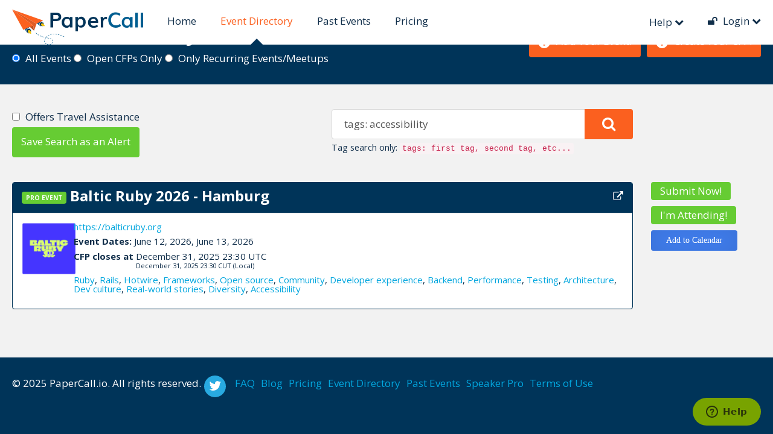

--- FILE ---
content_type: text/html; charset=utf-8
request_url: https://www.papercall.io/events?keywords=tags%3A+accessibility
body_size: 19562
content:
<!DOCTYPE html>
<!--[if IE 9]>    <html class="no-js ie9 oldie" lang="en"> <![endif]-->
<!--[if gt IE 9]><!--> <html class="no-js" lang="en"> <!--<![endif]-->
<head>
  <meta charset="utf-8">
  <meta http-equiv="X-UA-Compatible" content="IE=Edge">
  <title>PaperCall.io - Event Directory</title>
  <meta name="description" content="">
  <meta name="author" content="">

  <meta name="viewport" content="width=device-width, initial-scale=1.0, user-scalable=no">

  
<meta name="twitter:card" content="summary" />
<meta name="twitter:site" content="@papercall_io" />
  <meta name="twitter:title" content="PaperCall.io - The easy way to manage your call for papers" />
  <meta name="twitter:description" content="PaperCall enables event organizers to easily manage their call for papers and talk submissions, without relying on tools such as Google Forms, WuFoo Forms, and other less than perfect systems." />
  <meta name="twitter:image" content="https://www.papercall.io/assets/just_papercall_logo-0f1c523bf93352f81cdef565c3c640acdbd65f70c915351f86c0d6ca95b6c64e.png" />

  <!-- Google Tag Manager -->
<script>(function(w,d,s,l,i){w[l]=w[l]||[];w[l].push({'gtm.start':
new Date().getTime(),event:'gtm.js'});var f=d.getElementsByTagName(s)[0],
j=d.createElement(s),dl=l!='dataLayer'?'&l='+l:'';j.async=true;j.src=
'https://www.googletagmanager.com/gtm.js?id='+i+dl;f.parentNode.insertBefore(j,f);
})(window,document,'script','dataLayer','GTM-57CTRQ8');</script>
<!-- End Google Tag Manager -->

  <!-- Prefetch DNS for external assets (Twitter widgets etc). -->
  <link rel="dns-prefetch" href="//ajax.googleapis.com">
  <link rel="dns-prefetch" href="//fonts.googleapis.com">
  <link rel="dns-prefetch" href="//themes.googleusercontent.com">
  <link rel="dns-prefetch" href="//www.google-analytics.com">


  <script type="text/javascript" src="https://js.stripe.com/v1/"></script>
<script type="text/javascript">
Stripe.setPublishableKey("pk_live_u2ssPEHkhMlLyugD6UqKzqw0")
</script>
  <script src="https://checkout.stripe.com/checkout.js"></script>
  <link href="https://addtocalendar.com/atc/1.5/atc-style-blue.css" rel="stylesheet" type="text/css">
  <link rel="stylesheet" media="screen" href="https://www.papercall.io/assets/application-5af2a31c0d85d1ec96a23c8111bab178c3a727de5b8b458942cd73841a93f109.css" />
  <script src="https://www.papercall.io/assets/application-6ae29b6b38dc5df0d57fcae5fcb9a4a147cd6f59a664b3870012f699b860939c.js"></script>
  <meta name="csrf-param" content="authenticity_token" />
<meta name="csrf-token" content="UKG4P0lXlKleKEAUBShqZUsAyj1AMVIqSYI/it/iJmf3KL8cv3ncUi9J70xIKd3W00Ou9TCpZYU3r3cvv3StLQ==" />
  <script>
//<![CDATA[

    window._stripe_papercall_image = "https://www.papercall.io/assets/just_papercall_logo-0f1c523bf93352f81cdef565c3c640acdbd65f70c915351f86c0d6ca95b6c64e.png"

//]]>
</script></head>
<body>
  <!-- Google Tag Manager (noscript) -->
  <noscript><iframe src="https://www.googletagmanager.com/ns.html?id=GTM-57CTRQ8"
                    height="0" width="0" style="display:none;visibility:hidden"></iframe></noscript>
  <!-- End Google Tag Manager (noscript) -->
  <header class="header">
    <nav class="navbar navbar-default">
      <div class="container">
        <!-- Brand and toggle get grouped for better mobile display -->
        <div class="navbar-header">
          <button type="button" class="navbar-toggle collapsed" data-toggle="collapse" data-target="#main-nav" aria-expanded="false">
            <svg role="img" class="icon icon--hamburger"><use xlink:href="https://www.papercall.io/assets/icons-78fe09f0cd38f15b39d40c6ae3d84a6b3ab41d1dea4bf65fec5e703e62ef3f1b.svg#icon-hamburger"></use></svg>
          </button>
          <a class="header__logo" href="/">
            <img src="https://www.papercall.io/assets/logo-papercall-e99c414d1272438ef923831124b73dfd7fa38ed07037209ebd75965e7e258954.svg" alt="Logo papercall" />
          </a>
        </div>

        <!-- COLLECT THE NAV LINKS, FORMS, AND OTHER CONTENT FOR TOGGLING -->
        <div class="collapse navbar-collapse main-nav" id="main-nav">
            
<ul class="nav navbar-nav navbar-left">
  <li class="inactive"><a href="/">Home</a></li>
  <li class="active"><a href="/events">Event Directory</a></li>
  <li class="inactive"><a href="/past_events">Past Events</a></li>
  <li class="inactive"><a href="/pricing">Pricing</a></li>
</ul>

<ul class="nav navbar-nav navbar-right">
  <li class="dropdown">
  <a href="#!" data-toggle="dropdown">
    <div style="padding-top:2px;">
      Help <i class="fa fa-chevron-down"></i>
    </div>
  </a>
  <div class="dropdown-menu" style="min-width:300px;">
    <ul class="list-bare">
      <li><a href="https://papercall.zendesk.com/hc/en-us/articles/216407857-Creating-a-New-Call-for-Proposals">Creating a New Event</a></li>
      <li><a href="https://papercall.zendesk.com/hc/en-us/articles/217533997-Anonymized-Submissions-with-PaperCall">Anonymized Submissions</a></li>
      <li><a href="https://papercall.zendesk.com/hc/en-us/articles/216407897-Accepting-and-Rejecting-Speaker-Proposals">Accepting Speakers</a></li>
      <li><a href="https://papercall.zendesk.com/hc/en-us"><i class='fa fa-info-circle'></i> Help Center</a></li>
    </ul>
  </div>
</li>
  <li class="dropdown">
    <a href="#!" data-toggle="dropdown">
      <i class="fa fa-unlock fa--left"></i> Login <i class="fa fa-chevron-down"></i>
    </a>
    <div class="dropdown-menu">
      <ul class="list-bare">
          <li>
            <a href="/auth/google_oauth2">
              <i class="fa fa-google-plus-square fa--left"></i> Google
            </a>
          </li>
          <li>
            <a href="/auth/github">
              <i class="fa fa-github-square fa--left"></i> GitHub
            </a>
          </li>
          <li>
            <a href="/auth/twitter">
              <i class="fa fa-twitter-square fa--left"></i> Twitter
            </a>
          </li>
          <li>
            <a href="/auth/facebook">
              <i class="fa fa-facebook-square fa--left"></i> Facebook
            </a>
          </li>
          <li>
            <a href="/auth/linkedin">
              <i class="fa fa-linkedin-square fa--left"></i> LinkedIn
            </a>
          </li>
          <li>
            <a href="/auth/gitlab">
              <i class="fa fa-gitlab fa--left"></i> GitLab
            </a>
          </li>
          <li>
            <a href="/auth/microsoft_office365">
              <i class="fa fa-windows fa--left"></i> Office365
            </a>
          </li>
        <li role="separator" class="divider"></li>
        <li>
          <a href="/signin">
            <i class="fa fa-question-circle fa--left"></i> Forgot Login
          </a>
        </li>
      </ul>
    </div>
  </li>
</ul>

        </div><!-- /.navbar-collapse -->
      </div><!-- /.container-fluid -->
    </nav>
  </header>

  <div class="events events-index">
    
<div class="subheader">
<div class="container">
  <div class="justifize">
    

  <div class="justifize__box">
    <h1 class="subheader__title">Event Directory</h1>
    <form id="event-pre-filters">
      <input type="radio" name="cfps-scope" value="all" checked> All Events
      <input type="radio" name="cfps-scope" value="open" > Open CFPs Only
      <input type="radio" name="cfps-scope" value="recurring" > Only Recurring Events/Meetups
    </form>
  </div>
  <div class="justifize__box">
    <div class="hidden-xs">
      <a href="/events/new?cfpless=true" class="float-left btn btn--alt"><i class="fa fa-plus-circle fa-left"></i> <span class="hidden-xs">Add Your Event!</span></a>
      <a href="/events/new" class="float-left btn btn--alt"><i class="fa fa-plus-circle fa-left"></i> <span class="hidden-xs">Create Your CFP!</span></a>
    </div>
  </div>


  </div>
</div>
</div>

<div class="container">
  <div id="flash_notices">

<div class="row">
  <div class="col-md-12">



  </div>
</div>

</div>

</div>

<div class="main">

  <div class="container">

    <div class="justifize filters-wrap">
      <div class="row">
        <div class="col-md-10">
          <div class="panel panel-primary" style="display:none">
            <div class="panel-body">
              <div class="row">
                <div class="col-md-1 hidden-sm hidden-xs">
                  <a href="https://www.microsoft.com" target="_blank">
                    <img width="60px" src="https://azurecomcdn.azureedge.net/cvt-4ba1ac63410bb2bbe9f1c2a7bedc57894bbe9754309d9d380deedcdf7850047e/images/shared/social/azure-icon-250x250.png">
                  </a>
                </div>
                <div class="col-md-11 col-sm-12 sponsor">
                  <h2>Sponsored by Microsoft</h2>
                  <h4>
                    <a href="https://azure.microsoft.com/campaigns/developer-guide/" target="_blank">Learn how Microsoft Azure’s cloud services</a> can accelerate your cloud app development process: we support the tools and languages you already use, security and management services are built-in, ML/AI capabilities are quickly callable from your app, and you can retain full control on how (and where) you deploy your code.
                  </h4>
                </div>
              </div>
            </div>
          </div>

          <form action="/events" id="event-filters" method="GET">
  <div class="row">
    <div class="col-md-6">
      <div class="filters justifize__box">
        <input type="hidden" name="cfps-scope" value="">
        <div>
          <input type="checkbox" name="offers-travel"  value="true">
          <label for="check2">Offers Travel Assistance</label>
        </div>
        <a href="#" class="btn btn--green" onclick="document.getElementById('new_alert').submit();">Save Search as an Alert</a>
      </div>
    </div>
    <div class="col-md-6">
      <div>
        <div class="search justifize__box pull-right">
          <input type="text" class='form-control' placeholder="Search" value="tags: accessibility" name="keywords">
          <button type="submit" class="btn btn--alt" id="keyword_search">
            <i class="fa fa-search"></i>
          </button>
          <small>Tag search only: <code>tags: first tag, second tag, etc...</code></small><br>
        </div>
      </div>
    </div>
  </div>
</form>

<form class="new_alert" id="new_alert" action="/alerts" accept-charset="UTF-8" method="post"><input name="utf8" type="hidden" value="&#x2713;" /><input type="hidden" name="authenticity_token" value="bQI+CLExUrOr199N+KIaEOBSgZXwhEGFjx33StUe3SvKizkrRx8aSNq2cBW1o62jeBHlXYAcdirxML/vtYhWYQ==" />
  <input type="hidden" value="tags: accessibility" name="alert[keywords]" id="alert_keywords" />
  <input type="hidden" value="false" name="alert[travel_assistance]" id="alert_travel_assistance" />
</form>

        </div>
      </div>
    </div>
  </div>

    <div class="container">

      <div class="row event-list-detail">
  <div class="col-md-10">
    <div class="panel panel-default">
      <div class="panel-heading">
        <div class="row">
          <h3 class="event__title col-md-11">
              <a href="/pricing" class="btn btn--tag btn--accepted-l">Pro Event</a>
            <a href="https://www.papercall.io/balticruby2026">Baltic Ruby 2026 - Hamburg</a>
          </h3>
          <div class="col-md-1">
            <div class="pull-right">
                <a href="https://balticruby.org" target="_blank">
                  <i class="fa fa-external-link" aria-hidden="true" data-toggle="tooltip" title="https://balticruby.org"></i>
                </a>
            </div>
          </div>
        </div>
      </div>
      <div class="panel-body ">
        <div class="row">
          <div class="col-md-1 hidden-sm hidden-xs">
            <a href="https://www.papercall.io/balticruby2026" target="_blank">
              <img width="90px" src="https://papercallio-production.s3.amazonaws.com/uploads/event/logo/7134/thumb_100_Logo_Yellow.png" alt="Thumb 100 logo yellow" />
            </a>
          </div>
          <div class="col-md-11 col-sm-12">
              <h4 class="hidden-xs">
                <a target="_blank" href="https://balticruby.org">https://balticruby.org</a>
              </h4>
              <h4>
                <strong>Event Dates:</strong> June 12, 2026, June 13, 2026
              </h4>

              <h4>
                  <table>
  <tbody>
    <tr>
      <td nowrap><strong> CFP closes at</strong>&nbsp;</td>
      <td width="100%">December 31, 2025 23:30 UTC</td>
    </tr>
    <tr>
      <td>&nbsp;</td>
      <td style="font-size: 75%;"><time datetime="2025-12-31T23:30:00Z" data-local="time" data-format="%B %d, %Y %H:%M %Z">December 31, 2025 23:30 UTC</time> (Local)</td>
    </tr>
  </tbody>
</table>

              </h4>
              <h4>
                  <a href="/events?keywords=tags%3A+ruby">Ruby</a>, <a href="/events?keywords=tags%3A+rails">Rails</a>, <a href="/events?keywords=tags%3A+hotwire">Hotwire</a>, <a href="/events?keywords=tags%3A+frameworks">Frameworks</a>, <a href="/events?keywords=tags%3A+open+source">Open source</a>, <a href="/events?keywords=tags%3A+community">Community</a>, <a href="/events?keywords=tags%3A+developer+experience">Developer experience</a>, <a href="/events?keywords=tags%3A+backend">Backend</a>, <a href="/events?keywords=tags%3A+performance">Performance</a>, <a href="/events?keywords=tags%3A+testing">Testing</a>, <a href="/events?keywords=tags%3A+architecture">Architecture</a>, <a href="/events?keywords=tags%3A+dev+culture">Dev culture</a>, <a href="/events?keywords=tags%3A+real-world+stories">Real-world stories</a>, <a href="/events?keywords=tags%3A+diversity">Diversity</a>, <a href="/events?keywords=tags%3A+accessibility">Accessibility</a>
              </h4>
          </div>
        </div>
      </div>
    </div>
  </div>
  <div class="col-md-2 event-list-buttons">

      <a href="https://www.papercall.io/balticruby2026" class="btn btn--green-l">
        Submit Now!
      </a>
    <a class="btn btn--green" rel="nofollow" data-method="post" href="/events/7134/attendees">I&#39;m Attending!</a>

      <span class="addtocalendar atc-style-blue hidden-xs hidden-sm">
        <var class="atc_event">
          <var class="atc_date_start">June 12, 2026</var>
          <var class="atc_date_end">June 13, 2026</var>
          <var class="atc_title">Baltic Ruby 2026</var>
          <var class="atc_timezone">UTC</var>
          <var class="atc_description">Baltic Ruby is a conference that travels through the Ruby community — helping it gain more energy, more inspiration, and more resources to grow and support local Rubyists.

In 2026, we’re heading to Hamburg to join forces with Ruby Unconf and create a one-of-a-kind event that blends two worlds:
a traditional curated lineup of CFP-selected talks, and an unconference format where anyone can step up and become a speaker on the spot.

This Call for Papers is for the main lineup. We’re planning to feature 10 to 13 talks across two days.

In past years, we’ve welcomed speakers like Matz, Tim Riley, Marco Roth, and many other respected contributors and voices from the Ruby world.
But not only them.

We’ve always put special emphasis on diversity — and proudly made space for new voices. Around 50% of our speakers typically come from local communities or are first-time names on the Ruby stage.

The same goes for content.
Each year, the lineup has had its own unique flavor — with a tilt toward Ruby, frameworks, open source, or something else entirely. But there’s always room for fresh, relevant, and exciting ideas beyond any one narrow theme.

This year is no different.
We’d love to see a variety of talks that reflect where the industry is heading.
That said, in 2026 we’re giving special attention to Rails — so if that’s your jam, you’re extra welcome!

So — welcome to Baltic Ruby.
There’s space for every kind of talk here, and every submission will be reviewed by our program committee — made up of Ruby community and conference organizers from across Europe.</var>
          <var class="atc_location">Hamburg</var>
        </var>
      </span>
  </div>
</div>

      <div class="text-center">
        
      </div>
    </div>
  
</div>


  </div>


  <footer class="footer">
  <div class="container">
    <div class="justifize">
      <small class="footer__copy justifize__box pull-left">&copy; 2025 PaperCall.io. All rights reserved.</small>
      <ul class="footer__socials justifize__box pull-left list&#45;inline">
        <!--   <li> -->
        <!--     <a href="#!" class="facebook"><i class="fa fa&#45;facebook"></i></a> -->
        <!--   </li> -->
        <li>
          <a href="https://twitter.com/papercall_io" class="twitter"><i class="fa fa&#45;twitter"></i></a>
        </li>
        <!--   <li> -->
        <!--     <a href="#!" class="google"><i class="fa fa&#45;google&#45;plus"></i></a> -->
        <!--   </li> -->
      </ul>
      <small class="footer__copy justifize__box pull-left footer-padding"><a href="https://papercall.zendesk.com" target="_blank">FAQ</a></small>
      <small class="footer__copy justifize__box pull-left footer-padding"><a href="https://blog.papercall.io/" target="_blank">Blog</a></small>
      <small class="footer__copy justifize__box pull-left footer-padding"><a href="/pricing">Pricing</a></small>
      <small class="footer__copy justifize__box pull-left footer-padding"><a href="/events">Event Directory</a></small>
      <small class="footer__copy justifize__box pull-left footer-padding"><a href="/past_events">Past Events</a></small>
      <small class="footer__copy justifize__box pull-left footer-padding"><a href="/speakerpro">Speaker Pro</a></small>
      <small class="footer__copy justifize__box pull-left footer-padding"><a href="/terms_of_use">Terms of Use</a></small>

    </div>
  </div>
</footer>

<script>
(function(i,s,o,g,r,a,m){i['GoogleAnalyticsObject']=r;i[r]=i[r]||function(){
  (i[r].q=i[r].q||[]).push(arguments)},i[r].l=1*new Date();a=s.createElement(o),
m=s.getElementsByTagName(o)[0];a.async=1;a.src=g;m.parentNode.insertBefore(a,m)
})(window,document,'script','//www.google-analytics.com/analytics.js','ga');

ga('create', 'UA-58564881-1', 'auto');
ga('send', 'pageview');

</script>

<!-- Start of papercall Zendesk Widget script -->
<script>/*<![CDATA[*/window.zEmbed||function(e,t){var n,o,d,i,s,a=[],r=document.createElement("iframe");window.zEmbed=function(){a.push(arguments)},window.zE=window.zE||window.zEmbed,r.src="javascript:false",r.title="",r.role="presentation",(r.frameElement||r).style.cssText="display: none",d=document.getElementsByTagName("script"),d=d[d.length-1],d.parentNode.insertBefore(r,d),i=r.contentWindow,s=i.document;try{o=s}catch(c){n=document.domain,r.src='javascript:var d=document.open();d.domain="'+n+'";void(0);',o=s}o.open()._l=function(){var o=this.createElement("script");n&&(this.domain=n),o.id="js-iframe-async",o.src=e,this.t=+new Date,this.zendeskHost=t,this.zEQueue=a,this.body.appendChild(o)},o.write('<body onload="document._l();">'),o.close()}("https://assets.zendesk.com/embeddable_framework/main.js","papercall.zendesk.com");
/*]]>*/</script>
<!-- End of papercall Zendesk Widget script -->


<script src="https://cdnjs.cloudflare.com/ajax/libs/clipboard.js/1.5.5/clipboard.min.js"></script>

  <script type="text/javascript">(function () {
    if (window.addtocalendar)if(typeof window.addtocalendar.start == "function")return;
    if (window.ifaddtocalendar == undefined) { window.ifaddtocalendar = 1;
      var d = document, s = d.createElement('script'), g = 'getElementsByTagName';
      s.type = 'text/javascript';s.charset = 'UTF-8';s.async = true;
      s.src = ('https:' == window.location.protocol ? 'https' : 'http')+'://addtocalendar.com/atc/1.5/atc.min.js';
      var h = d[g]('body')[0];h.appendChild(s); }})();
  </script>
</body>
</html>


--- FILE ---
content_type: application/javascript
request_url: https://www.papercall.io/assets/application-6ae29b6b38dc5df0d57fcae5fcb9a4a147cd6f59a664b3870012f699b860939c.js
body_size: 241331
content:
/*!
 * Modernizr v2.8.3
 * www.modernizr.com
 *
 * Copyright (c) Faruk Ates, Paul Irish, Alex Sexton
 * Available under the BSD and MIT licenses: www.modernizr.com/license/
 */
/*!
 * Bootstrap v3.3.5 (http://getbootstrap.com)
 * Copyright 2011-2015 Twitter, Inc.
 * Licensed under the MIT license
 */
if(window.Modernizr=function(window,document,undefined){function setCss(str){mStyle.cssText=str}function setCssAll(str1,str2){return setCss(prefixes.join(str1+";")+(str2||""))}function is(obj,type){return typeof obj===type}function contains(str,substr){return!!~(""+str).indexOf(substr)}function testProps(props,prefixed){for(var i in props){var prop=props[i];if(!contains(prop,"-")&&mStyle[prop]!==undefined)return"pfx"!=prefixed||prop}return!1}function testDOMProps(props,obj,elem){for(var i in props){var item=obj[props[i]];if(item!==undefined)return!1===elem?props[i]:is(item,"function")?item.bind(elem||obj):item}return!1}function testPropsAll(prop,prefixed,elem){var ucProp=prop.charAt(0).toUpperCase()+prop.slice(1),props=(prop+" "+cssomPrefixes.join(ucProp+" ")+ucProp).split(" ");return is(prefixed,"string")||is(prefixed,"undefined")?testProps(props,prefixed):(props=(prop+" "+domPrefixes.join(ucProp+" ")+ucProp).split(" "),testDOMProps(props,prefixed,elem))}function webforms(){Modernizr.input=function(props){for(var i=0,len=props.length;i<len;i++)attrs[props[i]]=!!(props[i]in inputElem);return attrs.list&&(attrs.list=!(!document.createElement("datalist")||!window.HTMLDataListElement)),attrs}("autocomplete autofocus list placeholder max min multiple pattern required step".split(" ")),Modernizr.inputtypes=function(props){for(var bool,inputElemType,defaultView,i=0,len=props.length;i<len;i++)inputElem.setAttribute("type",inputElemType=props[i]),bool="text"!==inputElem.type,bool&&(inputElem.value=smile,inputElem.style.cssText="position:absolute;visibility:hidden;",/^range$/.test(inputElemType)&&inputElem.style.WebkitAppearance!==undefined?(docElement.appendChild(inputElem),defaultView=document.defaultView,bool=defaultView.getComputedStyle&&"textfield"!==defaultView.getComputedStyle(inputElem,null).WebkitAppearance&&0!==inputElem.offsetHeight,docElement.removeChild(inputElem)):/^(search|tel)$/.test(inputElemType)||(bool=/^(url|email)$/.test(inputElemType)?inputElem.checkValidity&&!1===inputElem.checkValidity():inputElem.value!=smile)),inputs[props[i]]=!!bool;return inputs}("search tel url email datetime date month week time datetime-local number range color".split(" "))}var featureName,hasOwnProp,version="2.8.3",Modernizr={},enableClasses=!0,docElement=document.documentElement,mod="modernizr",modElem=document.createElement(mod),mStyle=modElem.style,inputElem=document.createElement("input"),smile=":)",toString={}.toString,prefixes=" -webkit- -moz- -o- -ms- ".split(" "),omPrefixes="Webkit Moz O ms",cssomPrefixes=omPrefixes.split(" "),domPrefixes=omPrefixes.toLowerCase().split(" "),ns={svg:"http://www.w3.org/2000/svg"},tests={},inputs={},attrs={},classes=[],slice=classes.slice,injectElementWithStyles=function(rule,callback,nodes,testnames){var style,ret,node,docOverflow,div=document.createElement("div"),body=document.body,fakeBody=body||document.createElement("body");if(parseInt(nodes,10))for(;nodes--;)node=document.createElement("div"),node.id=testnames?testnames[nodes]:mod+(nodes+1),div.appendChild(node);return style=["&#173;",'<style id="s',mod,'">',rule,"</style>"].join(""),div.id=mod,(body?div:fakeBody).innerHTML+=style,fakeBody.appendChild(div),body||(fakeBody.style.background="",fakeBody.style.overflow="hidden",docOverflow=docElement.style.overflow,docElement.style.overflow="hidden",docElement.appendChild(fakeBody)),ret=callback(div,rule),body?div.parentNode.removeChild(div):(fakeBody.parentNode.removeChild(fakeBody),docElement.style.overflow=docOverflow),!!ret},testMediaQuery=function(mq){var matchMedia=window.matchMedia||window.msMatchMedia;if(matchMedia)return matchMedia(mq)&&matchMedia(mq).matches||!1;var bool;return injectElementWithStyles("@media "+mq+" { #"+mod+" { position: absolute; } }",function(node){bool="absolute"==(window.getComputedStyle?getComputedStyle(node,null):node.currentStyle).position}),bool},isEventSupported=function(){function isEventSupported(eventName,element){element=element||document.createElement(TAGNAMES[eventName]||"div"),eventName="on"+eventName;var isSupported=eventName in element;return isSupported||(element.setAttribute||(element=document.createElement("div")),element.setAttribute&&element.removeAttribute&&(element.setAttribute(eventName,""),isSupported=is(element[eventName],"function"),is(element[eventName],"undefined")||(element[eventName]=undefined),element.removeAttribute(eventName))),element=null,isSupported}var TAGNAMES={select:"input",change:"input",submit:"form",reset:"form",error:"img",load:"img",abort:"img"};return isEventSupported}(),_hasOwnProperty={}.hasOwnProperty;hasOwnProp=is(_hasOwnProperty,"undefined")||is(_hasOwnProperty.call,"undefined")?function(object,property){return property in object&&is(object.constructor.prototype[property],"undefined")}:function(object,property){return _hasOwnProperty.call(object,property)},Function.prototype.bind||(Function.prototype.bind=function(that){var target=this;if("function"!=typeof target)throw new TypeError;var args=slice.call(arguments,1),bound=function(){if(this instanceof bound){var F=function(){};F.prototype=target.prototype;var self=new F,result=target.apply(self,args.concat(slice.call(arguments)));return Object(result)===result?result:self}return target.apply(that,args.concat(slice.call(arguments)))};return bound}),tests.flexbox=function(){return testPropsAll("flexWrap")},tests.flexboxlegacy=function(){return testPropsAll("boxDirection")},tests.canvas=function(){var elem=document.createElement("canvas");return!(!elem.getContext||!elem.getContext("2d"))},tests.canvastext=function(){return!(!Modernizr.canvas||!is(document.createElement("canvas").getContext("2d").fillText,"function"))},tests.webgl=function(){return!!window.WebGLRenderingContext},tests.touch=function(){var bool;return"ontouchstart"in window||window.DocumentTouch&&document instanceof DocumentTouch?bool=!0:injectElementWithStyles(["@media (",prefixes.join("touch-enabled),("),mod,")","{#modernizr{top:9px;position:absolute}}"].join(""),function(node){bool=9===node.offsetTop}),bool},tests.geolocation=function(){return"geolocation"in navigator},tests.postmessage=function(){return!!window.postMessage},tests.websqldatabase=function(){return!!window.openDatabase},tests.indexedDB=function(){return!!testPropsAll("indexedDB",window)},tests.hashchange=function(){return isEventSupported("hashchange",window)&&(document.documentMode===undefined||document.documentMode>7)},tests.history=function(){return!(!window.history||!history.pushState)},tests.draganddrop=function(){var div=document.createElement("div");return"draggable"in div||"ondragstart"in div&&"ondrop"in div},tests.websockets=function(){return"WebSocket"in window||"MozWebSocket"in window},tests.rgba=function(){return setCss("background-color:rgba(150,255,150,.5)"),contains(mStyle.backgroundColor,"rgba")},tests.hsla=function(){return setCss("background-color:hsla(120,40%,100%,.5)"),contains(mStyle.backgroundColor,"rgba")||contains(mStyle.backgroundColor,"hsla")},tests.multiplebgs=function(){return setCss("background:url(https://),url(https://),red url(https://)"),/(url\s*\(.*?){3}/.test(mStyle.background)},tests.backgroundsize=function(){return testPropsAll("backgroundSize")},tests.borderimage=function(){return testPropsAll("borderImage")},tests.borderradius=function(){return testPropsAll("borderRadius")},tests.boxshadow=function(){return testPropsAll("boxShadow")},tests.textshadow=function(){return""===document.createElement("div").style.textShadow},tests.opacity=function(){return setCssAll("opacity:.55"),/^0.55$/.test(mStyle.opacity)},tests.cssanimations=function(){return testPropsAll("animationName")},tests.csscolumns=function(){return testPropsAll("columnCount")},tests.cssgradients=function(){var str1="background-image:";return setCss((str1+"-webkit- ".split(" ").join("gradient(linear,left top,right bottom,from(#9f9),to(white));"+str1)+prefixes.join("linear-gradient(left top,#9f9, white);"+str1)).slice(0,-str1.length)),contains(mStyle.backgroundImage,"gradient")},tests.cssreflections=function(){return testPropsAll("boxReflect")},tests.csstransforms=function(){return!!testPropsAll("transform")},tests.csstransforms3d=function(){var ret=!!testPropsAll("perspective");return ret&&"webkitPerspective"in docElement.style&&injectElementWithStyles("@media (transform-3d),(-webkit-transform-3d){#modernizr{left:9px;position:absolute;height:3px;}}",function(node){ret=9===node.offsetLeft&&3===node.offsetHeight}),ret},tests.csstransitions=function(){return testPropsAll("transition")},tests.fontface=function(){var bool;return injectElementWithStyles('@font-face {font-family:"font";src:url("https://")}',function(node,rule){var style=document.getElementById("smodernizr"),sheet=style.sheet||style.styleSheet,cssText=sheet?sheet.cssRules&&sheet.cssRules[0]?sheet.cssRules[0].cssText:sheet.cssText||"":"";bool=/src/i.test(cssText)&&0===cssText.indexOf(rule.split(" ")[0])}),bool},tests.generatedcontent=function(){var bool;return injectElementWithStyles(["#",mod,"{font:0/0 a}#",mod,':after{content:"',smile,'";visibility:hidden;font:3px/1 a}'].join(""),function(node){bool=node.offsetHeight>=3}),bool},tests.video=function(){var elem=document.createElement("video"),bool=!1;try{(bool=!!elem.canPlayType)&&(bool=new Boolean(bool),bool.ogg=elem.canPlayType('video/ogg; codecs="theora"').replace(/^no$/,""),bool.h264=elem.canPlayType('video/mp4; codecs="avc1.42E01E"').replace(/^no$/,""),bool.webm=elem.canPlayType('video/webm; codecs="vp8, vorbis"').replace(/^no$/,""))}catch(e){}return bool},tests.audio=function(){var elem=document.createElement("audio"),bool=!1;try{(bool=!!elem.canPlayType)&&(bool=new Boolean(bool),bool.ogg=elem.canPlayType('audio/ogg; codecs="vorbis"').replace(/^no$/,""),bool.mp3=elem.canPlayType("audio/mpeg;").replace(/^no$/,""),bool.wav=elem.canPlayType('audio/wav; codecs="1"').replace(/^no$/,""),bool.m4a=(elem.canPlayType("audio/x-m4a;")||elem.canPlayType("audio/aac;")).replace(/^no$/,""))}catch(e){}return bool},tests.localstorage=function(){try{return localStorage.setItem(mod,mod),localStorage.removeItem(mod),!0}catch(e){return!1}},tests.sessionstorage=function(){try{return sessionStorage.setItem(mod,mod),sessionStorage.removeItem(mod),!0}catch(e){return!1}},tests.webworkers=function(){return!!window.Worker},tests.applicationcache=function(){return!!window.applicationCache},tests.svg=function(){return!!document.createElementNS&&!!document.createElementNS(ns.svg,"svg").createSVGRect},tests.inlinesvg=function(){var div=document.createElement("div");return div.innerHTML="<svg/>",(div.firstChild&&div.firstChild.namespaceURI)==ns.svg},tests.smil=function(){return!!document.createElementNS&&/SVGAnimate/.test(toString.call(document.createElementNS(ns.svg,"animate")))},tests.svgclippaths=function(){return!!document.createElementNS&&/SVGClipPath/.test(toString.call(document.createElementNS(ns.svg,"clipPath")))};for(var feature in tests)hasOwnProp(tests,feature)&&(featureName=feature.toLowerCase(),Modernizr[featureName]=tests[feature](),classes.push((Modernizr[featureName]?"":"no-")+featureName));return Modernizr.input||webforms(),Modernizr.addTest=function(feature,test){if("object"==typeof feature)for(var key in feature)hasOwnProp(feature,key)&&Modernizr.addTest(key,feature[key]);else{if(feature=feature.toLowerCase(),Modernizr[feature]!==undefined)return Modernizr;test="function"==typeof test?test():test,void 0!==enableClasses&&enableClasses&&(docElement.className+=" "+(test?"":"no-")+feature),Modernizr[feature]=test}return Modernizr},setCss(""),modElem=inputElem=null,function(window,document){function addStyleSheet(ownerDocument,cssText){var p=ownerDocument.createElement("p"),parent=ownerDocument.getElementsByTagName("head")[0]||ownerDocument.documentElement;return p.innerHTML="x<style>"+cssText+"</style>",parent.insertBefore(p.lastChild,parent.firstChild)}function getElements(){var elements=html5.elements;return"string"==typeof elements?elements.split(" "):elements}function getExpandoData(ownerDocument){var data=expandoData[ownerDocument[expando]];return data||(data={},expanID++,ownerDocument[expando]=expanID,expandoData[expanID]=data),data}function createElement(nodeName,ownerDocument,data){if(ownerDocument||(ownerDocument=document),supportsUnknownElements)return ownerDocument.createElement(nodeName);data||(data=getExpandoData(ownerDocument));var node;return node=data.cache[nodeName]?data.cache[nodeName].cloneNode():saveClones.test(nodeName)?(data.cache[nodeName]=data.createElem(nodeName)).cloneNode():data.createElem(nodeName),!node.canHaveChildren||reSkip.test(nodeName)||node.tagUrn?node:data.frag.appendChild(node)}function createDocumentFragment(ownerDocument,data){if(ownerDocument||(ownerDocument=document),supportsUnknownElements)return ownerDocument.createDocumentFragment();data=data||getExpandoData(ownerDocument);for(var clone=data.frag.cloneNode(),i=0,elems=getElements(),l=elems.length;i<l;i++)clone.createElement(elems[i]);return clone}function shivMethods(ownerDocument,data){data.cache||(data.cache={},data.createElem=ownerDocument.createElement,data.createFrag=ownerDocument.createDocumentFragment,data.frag=data.createFrag()),ownerDocument.createElement=function(nodeName){return html5.shivMethods?createElement(nodeName,ownerDocument,data):data.createElem(nodeName)},ownerDocument.createDocumentFragment=Function("h,f","return function(){var n=f.cloneNode(),c=n.createElement;h.shivMethods&&("+getElements().join().replace(/[\w\-]+/g,function(nodeName){return data.createElem(nodeName),data.frag.createElement(nodeName),'c("'+nodeName+'")'})+");return n}")(html5,data.frag)}function shivDocument(ownerDocument){ownerDocument||(ownerDocument=document);var data=getExpandoData(ownerDocument);return!html5.shivCSS||supportsHtml5Styles||data.hasCSS||(data.hasCSS=!!addStyleSheet(ownerDocument,"article,aside,dialog,figcaption,figure,footer,header,hgroup,main,nav,section{display:block}mark{background:#FF0;color:#000}template{display:none}")),supportsUnknownElements||shivMethods(ownerDocument,data),ownerDocument}var supportsHtml5Styles,supportsUnknownElements,version="3.7.0",options=window.html5||{},reSkip=/^<|^(?:button|map|select|textarea|object|iframe|option|optgroup)$/i,saveClones=/^(?:a|b|code|div|fieldset|h1|h2|h3|h4|h5|h6|i|label|li|ol|p|q|span|strong|style|table|tbody|td|th|tr|ul)$/i,expando="_html5shiv",expanID=0,expandoData={};!function(){try{var a=document.createElement("a");a.innerHTML="<xyz></xyz>",supportsHtml5Styles="hidden"in a,supportsUnknownElements=1==a.childNodes.length||function(){document.createElement("a");var frag=document.createDocumentFragment();return"undefined"==typeof frag.cloneNode||"undefined"==typeof frag.createDocumentFragment||"undefined"==typeof frag.createElement}()}catch(e){supportsHtml5Styles=!0,supportsUnknownElements=!0}}();var html5={elements:options.elements||"abbr article aside audio bdi canvas data datalist details dialog figcaption figure footer header hgroup main mark meter nav output progress section summary template time video",version:version,shivCSS:!1!==options.shivCSS,supportsUnknownElements:supportsUnknownElements,shivMethods:!1!==options.shivMethods,type:"default",shivDocument:shivDocument,createElement:createElement,createDocumentFragment:createDocumentFragment};window.html5=html5,shivDocument(document)}(this,document),Modernizr._version=version,Modernizr._prefixes=prefixes,Modernizr._domPrefixes=domPrefixes,Modernizr._cssomPrefixes=cssomPrefixes,Modernizr.mq=testMediaQuery,Modernizr.hasEvent=isEventSupported,Modernizr.testProp=function(prop){return testProps([prop])},Modernizr.testAllProps=testPropsAll,Modernizr.testStyles=injectElementWithStyles,Modernizr.prefixed=function(prop,obj,elem){return obj?testPropsAll(prop,obj,elem):testPropsAll(prop,"pfx")},docElement.className=docElement.className.replace(/(^|\s)no-js(\s|$)/,"$1$2")+(enableClasses?" js "+classes.join(" "):""),Modernizr}(this,this.document),function(a,b){"function"==typeof define&&define.amd?define([],function(){return a.svg4everybody=b()}):"object"==typeof exports?module.exports=b():a.svg4everybody=b()}(this,function(){/*! svg4everybody v2.0.0 | github.com/jonathantneal/svg4everybody */
function a(a,b){if(b){var c=!a.getAttribute("viewBox")&&b.getAttribute("viewBox"),d=document.createDocumentFragment(),e=b.cloneNode(!0);for(c&&a.setAttribute("viewBox",c);e.childNodes.length;)d.appendChild(e.firstChild);a.appendChild(d)}}function b(b){b.onreadystatechange=function(){if(4===b.readyState){var c=document.createElement("x");c.innerHTML=b.responseText,b.s.splice(0).map(function(b){a(b[0],c.querySelector("#"+b[1].replace(/(\W)/g,"\\$1")))})}},b.onreadystatechange()}function c(c){function d(){for(var c;c=e[0];){var j=c.parentNode;if(j&&/svg/i.test(j.nodeName)){var k=c.getAttribute("xlink:href");if(f&&(!g||g(k,j,c))){var l=k.split("#"),m=l[0],n=l[1];if(j.removeChild(c),m.length){var o=i[m]=i[m]||new XMLHttpRequest;o.s||(o.s=[],o.open("GET",m),o.send()),o.s.push([j,n]),b(o)}else a(j,document.getElementById(n))}}}h(d,17)}c=c||{};var e=document.getElementsByTagName("use"),f="shim"in c?c.shim:/\bEdge\/12\b|\bTrident\/[567]\b|\bVersion\/7.0 Safari\b/.test(navigator.userAgent)||(navigator.userAgent.match(/AppleWebKit\/(\d+)/)||[])[1]<537,g=c.validate,h=window.requestAnimationFrame||setTimeout,i={};f&&d()}return c}),/*!
 * jQuery JavaScript Library v2.1.1
 * http://jquery.com/
 *
 * Includes Sizzle.js
 * http://sizzlejs.com/
 *
 * Copyright 2005, 2014 jQuery Foundation, Inc. and other contributors
 * Released under the MIT license
 * http://jquery.org/license
 *
 * Date: 2014-05-01T17:11Z
 */
function(global,factory){"object"==typeof module&&"object"==typeof module.exports?module.exports=global.document?factory(global,!0):function(w){if(!w.document)throw new Error("jQuery requires a window with a document");return factory(w)}:factory(global)}("undefined"!=typeof window?window:this,function(window,noGlobal){function isArraylike(obj){var length=obj.length,type=jQuery.type(obj);return"function"!==type&&!jQuery.isWindow(obj)&&(!(1!==obj.nodeType||!length)||("array"===type||0===length||"number"==typeof length&&length>0&&length-1 in obj))}function winnow(elements,qualifier,not){if(jQuery.isFunction(qualifier))return jQuery.grep(elements,function(elem,i){return!!qualifier.call(elem,i,elem)!==not});if(qualifier.nodeType)return jQuery.grep(elements,function(elem){return elem===qualifier!==not});if("string"==typeof qualifier){if(risSimple.test(qualifier))return jQuery.filter(qualifier,elements,not);qualifier=jQuery.filter(qualifier,elements)}return jQuery.grep(elements,function(elem){return indexOf.call(qualifier,elem)>=0!==not})}function sibling(cur,dir){for(;(cur=cur[dir])&&1!==cur.nodeType;);return cur}function createOptions(options){var object=optionsCache[options]={};return jQuery.each(options.match(rnotwhite)||[],function(_,flag){object[flag]=!0}),object}function completed(){document.removeEventListener("DOMContentLoaded",completed,!1),window.removeEventListener("load",completed,!1),jQuery.ready()}function Data(){Object.defineProperty(this.cache={},0,{get:function(){return{}}}),this.expando=jQuery.expando+Math.random()}function dataAttr(elem,key,data){var name;if(data===undefined&&1===elem.nodeType)if(name="data-"+key.replace(rmultiDash,"-$1").toLowerCase(),"string"==typeof(data=elem.getAttribute(name))){try{data="true"===data||"false"!==data&&("null"===data?null:+data+""===data?+data:rbrace.test(data)?jQuery.parseJSON(data):data)}catch(e){}data_user.set(elem,key,data)}else data=undefined;return data}function returnTrue(){return!0}function returnFalse(){return!1}function safeActiveElement(){try{return document.activeElement}catch(err){}}function manipulationTarget(elem,content){return jQuery.nodeName(elem,"table")&&jQuery.nodeName(11!==content.nodeType?content:content.firstChild,"tr")?elem.getElementsByTagName("tbody")[0]||elem.appendChild(elem.ownerDocument.createElement("tbody")):elem}function disableScript(elem){return elem.type=(null!==elem.getAttribute("type"))+"/"+elem.type,elem}function restoreScript(elem){var match=rscriptTypeMasked.exec(elem.type);return match?elem.type=match[1]:elem.removeAttribute("type"),elem}function setGlobalEval(elems,refElements){for(var i=0,l=elems.length;i<l;i++)data_priv.set(elems[i],"globalEval",!refElements||data_priv.get(refElements[i],"globalEval"))}function cloneCopyEvent(src,dest){var i,l,type,pdataOld,pdataCur,udataOld,udataCur,events;if(1===dest.nodeType){if(data_priv.hasData(src)&&(pdataOld=data_priv.access(src),pdataCur=data_priv.set(dest,pdataOld),events=pdataOld.events)){delete pdataCur.handle,pdataCur.events={};for(type in events)for(i=0,l=events[type].length;i<l;i++)jQuery.event.add(dest,type,events[type][i])}data_user.hasData(src)&&(udataOld=data_user.access(src),udataCur=jQuery.extend({},udataOld),data_user.set(dest,udataCur))}}function getAll(context,tag){var ret=context.getElementsByTagName?context.getElementsByTagName(tag||"*"):context.querySelectorAll?context.querySelectorAll(tag||"*"):[];return tag===undefined||tag&&jQuery.nodeName(context,tag)?jQuery.merge([context],ret):ret}function fixInput(src,dest){var nodeName=dest.nodeName.toLowerCase();"input"===nodeName&&rcheckableType.test(src.type)?dest.checked=src.checked:"input"!==nodeName&&"textarea"!==nodeName||(dest.defaultValue=src.defaultValue)}function actualDisplay(name,doc){var style,elem=jQuery(doc.createElement(name)).appendTo(doc.body),display=window.getDefaultComputedStyle&&(style=window.getDefaultComputedStyle(elem[0]))?style.display:jQuery.css(elem[0],"display");return elem.detach(),display}function defaultDisplay(nodeName){var doc=document,display=elemdisplay[nodeName];return display||(display=actualDisplay(nodeName,doc),"none"!==display&&display||(iframe=(iframe||jQuery("<iframe frameborder='0' width='0' height='0'/>")).appendTo(doc.documentElement),doc=iframe[0].contentDocument,doc.write(),doc.close(),display=actualDisplay(nodeName,doc),iframe.detach()),elemdisplay[nodeName]=display),display}function curCSS(elem,name,computed){var width,minWidth,maxWidth,ret,style=elem.style;return computed=computed||getStyles(elem),computed&&(ret=computed.getPropertyValue(name)||computed[name]),computed&&(""!==ret||jQuery.contains(elem.ownerDocument,elem)||(ret=jQuery.style(elem,name)),rnumnonpx.test(ret)&&rmargin.test(name)&&(width=style.width,minWidth=style.minWidth,maxWidth=style.maxWidth,style.minWidth=style.maxWidth=style.width=ret,ret=computed.width,style.width=width,style.minWidth=minWidth,style.maxWidth=maxWidth)),ret!==undefined?ret+"":ret}function addGetHookIf(conditionFn,hookFn){return{get:function(){return conditionFn()?void delete this.get:(this.get=hookFn).apply(this,arguments)}}}function vendorPropName(style,name){if(name in style)return name;for(var capName=name[0].toUpperCase()+name.slice(1),origName=name,i=cssPrefixes.length;i--;)if((name=cssPrefixes[i]+capName)in style)return name;return origName}function setPositiveNumber(elem,value,subtract){var matches=rnumsplit.exec(value);return matches?Math.max(0,matches[1]-(subtract||0))+(matches[2]||"px"):value}function augmentWidthOrHeight(elem,name,extra,isBorderBox,styles){for(var i=extra===(isBorderBox?"border":"content")?4:"width"===name?1:0,val=0;i<4;i+=2)"margin"===extra&&(val+=jQuery.css(elem,extra+cssExpand[i],!0,styles)),isBorderBox?("content"===extra&&(val-=jQuery.css(elem,"padding"+cssExpand[i],!0,styles)),"margin"!==extra&&(val-=jQuery.css(elem,"border"+cssExpand[i]+"Width",!0,styles))):(val+=jQuery.css(elem,"padding"+cssExpand[i],!0,styles),"padding"!==extra&&(val+=jQuery.css(elem,"border"+cssExpand[i]+"Width",!0,styles)));return val}function getWidthOrHeight(elem,name,extra){var valueIsBorderBox=!0,val="width"===name?elem.offsetWidth:elem.offsetHeight,styles=getStyles(elem),isBorderBox="border-box"===jQuery.css(elem,"boxSizing",!1,styles);if(val<=0||null==val){if(val=curCSS(elem,name,styles),(val<0||null==val)&&(val=elem.style[name]),rnumnonpx.test(val))return val;valueIsBorderBox=isBorderBox&&(support.boxSizingReliable()||val===elem.style[name]),val=parseFloat(val)||0}return val+augmentWidthOrHeight(elem,name,extra||(isBorderBox?"border":"content"),valueIsBorderBox,styles)+"px"}function showHide(elements,show){for(var display,elem,hidden,values=[],index=0,length=elements.length;index<length;index++)elem=elements[index],elem.style&&(values[index]=data_priv.get(elem,"olddisplay"),display=elem.style.display,show?(values[index]||"none"!==display||(elem.style.display=""),""===elem.style.display&&isHidden(elem)&&(values[index]=data_priv.access(elem,"olddisplay",defaultDisplay(elem.nodeName)))):(hidden=isHidden(elem),"none"===display&&hidden||data_priv.set(elem,"olddisplay",hidden?display:jQuery.css(elem,"display"))));for(index=0;index<length;index++)elem=elements[index],elem.style&&(show&&"none"!==elem.style.display&&""!==elem.style.display||(elem.style.display=show?values[index]||"":"none"));return elements}function Tween(elem,options,prop,end,easing){return new Tween.prototype.init(elem,options,prop,end,easing)}function createFxNow(){return setTimeout(function(){fxNow=undefined}),fxNow=jQuery.now()}function genFx(type,includeWidth){var which,i=0,attrs={height:type};for(includeWidth=includeWidth?1:0;i<4;i+=2-includeWidth)which=cssExpand[i],attrs["margin"+which]=attrs["padding"+which]=type;return includeWidth&&(attrs.opacity=attrs.width=type),attrs}function createTween(value,prop,animation){for(var tween,collection=(tweeners[prop]||[]).concat(tweeners["*"]),index=0,length=collection.length;index<length;index++)if(tween=collection[index].call(animation,prop,value))return tween}function defaultPrefilter(elem,props,opts){var prop,value,toggle,tween,hooks,oldfire,display,anim=this,orig={},style=elem.style,hidden=elem.nodeType&&isHidden(elem),dataShow=data_priv.get(elem,"fxshow");opts.queue||(hooks=jQuery._queueHooks(elem,"fx"),null==hooks.unqueued&&(hooks.unqueued=0,oldfire=hooks.empty.fire,hooks.empty.fire=function(){hooks.unqueued||oldfire()}),hooks.unqueued++,anim.always(function(){anim.always(function(){hooks.unqueued--,jQuery.queue(elem,"fx").length||hooks.empty.fire()})})),1===elem.nodeType&&("height"in props||"width"in props)&&(opts.overflow=[style.overflow,style.overflowX,style.overflowY],display=jQuery.css(elem,"display"),"inline"===("none"===display?data_priv.get(elem,"olddisplay")||defaultDisplay(elem.nodeName):display)&&"none"===jQuery.css(elem,"float")&&(style.display="inline-block")),opts.overflow&&(style.overflow="hidden",anim.always(function(){style.overflow=opts.overflow[0],style.overflowX=opts.overflow[1],style.overflowY=opts.overflow[2]}));for(prop in props)if(value=props[prop],rfxtypes.exec(value)){if(delete props[prop],toggle=toggle||"toggle"===value,value===(hidden?"hide":"show")){if("show"!==value||!dataShow||dataShow[prop]===undefined)continue;hidden=!0}orig[prop]=dataShow&&dataShow[prop]||jQuery.style(elem,prop)}else display=undefined;if(jQuery.isEmptyObject(orig))"inline"===("none"===display?defaultDisplay(elem.nodeName):display)&&(style.display=display);else{dataShow?"hidden"in dataShow&&(hidden=dataShow.hidden):dataShow=data_priv.access(elem,"fxshow",{}),toggle&&(dataShow.hidden=!hidden),hidden?jQuery(elem).show():anim.done(function(){jQuery(elem).hide()}),anim.done(function(){var prop;data_priv.remove(elem,"fxshow");for(prop in orig)jQuery.style(elem,prop,orig[prop])});for(prop in orig)tween=createTween(hidden?dataShow[prop]:0,prop,anim),prop in dataShow||(dataShow[prop]=tween.start,hidden&&(tween.end=tween.start,tween.start="width"===prop||"height"===prop?1:0))}}function propFilter(props,specialEasing){var index,name,easing,value,hooks;for(index in props)if(name=jQuery.camelCase(index),easing=specialEasing[name],value=props[index],jQuery.isArray(value)&&(easing=value[1],value=props[index]=value[0]),index!==name&&(props[name]=value,delete props[index]),(hooks=jQuery.cssHooks[name])&&"expand"in hooks){value=hooks.expand(value),delete props[name];for(index in value)index in props||(props[index]=value[index],specialEasing[index]=easing)}else specialEasing[name]=easing}function Animation(elem,properties,options){var result,stopped,index=0,length=animationPrefilters.length,deferred=jQuery.Deferred().always(function(){delete tick.elem}),tick=function(){if(stopped)return!1;for(var currentTime=fxNow||createFxNow(),remaining=Math.max(0,animation.startTime+animation.duration-currentTime),temp=remaining/animation.duration||0,percent=1-temp,index=0,length=animation.tweens.length;index<length;index++)animation.tweens[index].run(percent);return deferred.notifyWith(elem,[animation,percent,remaining]),percent<1&&length?remaining:(deferred.resolveWith(elem,[animation]),!1)},animation=deferred.promise({elem:elem,props:jQuery.extend({},properties),opts:jQuery.extend(!0,{specialEasing:{}},options),originalProperties:properties,originalOptions:options,startTime:fxNow||createFxNow(),duration:options.duration,tweens:[],createTween:function(prop,end){var tween=jQuery.Tween(elem,animation.opts,prop,end,animation.opts.specialEasing[prop]||animation.opts.easing);return animation.tweens.push(tween),tween},stop:function(gotoEnd){var index=0,length=gotoEnd?animation.tweens.length:0;if(stopped)return this;for(stopped=!0;index<length;index++)animation.tweens[index].run(1);return gotoEnd?deferred.resolveWith(elem,[animation,gotoEnd]):deferred.rejectWith(elem,[animation,gotoEnd]),this}}),props=animation.props;for(propFilter(props,animation.opts.specialEasing);index<length;index++)if(result=animationPrefilters[index].call(animation,elem,props,animation.opts))return result;return jQuery.map(props,createTween,animation),jQuery.isFunction(animation.opts.start)&&animation.opts.start.call(elem,animation),jQuery.fx.timer(jQuery.extend(tick,{elem:elem,anim:animation,queue:animation.opts.queue})),animation.progress(animation.opts.progress).done(animation.opts.done,animation.opts.complete).fail(animation.opts.fail).always(animation.opts.always)}function addToPrefiltersOrTransports(structure){return function(dataTypeExpression,func){"string"!=typeof dataTypeExpression&&(func=dataTypeExpression,dataTypeExpression="*");var dataType,i=0,dataTypes=dataTypeExpression.toLowerCase().match(rnotwhite)||[];if(jQuery.isFunction(func))for(;dataType=dataTypes[i++];)"+"===dataType[0]?(dataType=dataType.slice(1)||"*",(structure[dataType]=structure[dataType]||[]).unshift(func)):(structure[dataType]=structure[dataType]||[]).push(func)}}function inspectPrefiltersOrTransports(structure,options,originalOptions,jqXHR){function inspect(dataType){var selected;return inspected[dataType]=!0,jQuery.each(structure[dataType]||[],function(_,prefilterOrFactory){var dataTypeOrTransport=prefilterOrFactory(options,originalOptions,jqXHR);return"string"!=typeof dataTypeOrTransport||seekingTransport||inspected[dataTypeOrTransport]?seekingTransport?!(selected=dataTypeOrTransport):void 0:(options.dataTypes.unshift(dataTypeOrTransport),inspect(dataTypeOrTransport),!1)}),selected}var inspected={},seekingTransport=structure===transports;return inspect(options.dataTypes[0])||!inspected["*"]&&inspect("*")}function ajaxExtend(target,src){var key,deep,flatOptions=jQuery.ajaxSettings.flatOptions||{};for(key in src)src[key]!==undefined&&((flatOptions[key]?target:deep||(deep={}))[key]=src[key]);return deep&&jQuery.extend(!0,target,deep),target}function ajaxHandleResponses(s,jqXHR,responses){for(var ct,type,finalDataType,firstDataType,contents=s.contents,dataTypes=s.dataTypes;"*"===dataTypes[0];)dataTypes.shift(),ct===undefined&&(ct=s.mimeType||jqXHR.getResponseHeader("Content-Type"));if(ct)for(type in contents)if(contents[type]&&contents[type].test(ct)){dataTypes.unshift(type);break}if(dataTypes[0]in responses)finalDataType=dataTypes[0];else{for(type in responses){if(!dataTypes[0]||s.converters[type+" "+dataTypes[0]]){finalDataType=type;break}firstDataType||(firstDataType=type)}finalDataType=finalDataType||firstDataType}if(finalDataType)return finalDataType!==dataTypes[0]&&dataTypes.unshift(finalDataType),responses[finalDataType]}function ajaxConvert(s,response,jqXHR,isSuccess){var conv2,current,conv,tmp,prev,converters={},dataTypes=s.dataTypes.slice();if(dataTypes[1])for(conv in s.converters)converters[conv.toLowerCase()]=s.converters[conv];for(current=dataTypes.shift();current;)if(s.responseFields[current]&&(jqXHR[s.responseFields[current]]=response),!prev&&isSuccess&&s.dataFilter&&(response=s.dataFilter(response,s.dataType)),prev=current,current=dataTypes.shift())if("*"===current)current=prev;else if("*"!==prev&&prev!==current){if(!(conv=converters[prev+" "+current]||converters["* "+current]))for(conv2 in converters)if(tmp=conv2.split(" "),tmp[1]===current&&(conv=converters[prev+" "+tmp[0]]||converters["* "+tmp[0]])){!0===conv?conv=converters[conv2]:!0!==converters[conv2]&&(current=tmp[0],dataTypes.unshift(tmp[1]));break}if(!0!==conv)if(conv&&s["throws"])response=conv(response);else try{response=conv(response)}catch(e){return{state:"parsererror",error:conv?e:"No conversion from "+prev+" to "+current}}}return{state:"success",data:response}}function buildParams(prefix,obj,traditional,add){var name;if(jQuery.isArray(obj))jQuery.each(obj,function(i,v){traditional||rbracket.test(prefix)?add(prefix,v):buildParams(prefix+"["+("object"==typeof v?i:"")+"]",v,traditional,add)});else if(traditional||"object"!==jQuery.type(obj))add(prefix,obj);else for(name in obj)buildParams(prefix+"["+name+"]",obj[name],traditional,add)}function getWindow(elem){return jQuery.isWindow(elem)?elem:9===elem.nodeType&&elem.defaultView}var arr=[],slice=arr.slice,concat=arr.concat,push=arr.push,indexOf=arr.indexOf,class2type={},toString=class2type.toString,hasOwn=class2type.hasOwnProperty,support={},document=window.document,version="2.1.1",jQuery=function(selector,context){return new jQuery.fn.init(selector,context)},rtrim=/^[\s\uFEFF\xA0]+|[\s\uFEFF\xA0]+$/g,rmsPrefix=/^-ms-/,rdashAlpha=/-([\da-z])/gi,fcamelCase=function(all,letter){return letter.toUpperCase()};jQuery.fn=jQuery.prototype={jquery:version,constructor:jQuery,selector:"",length:0,toArray:function(){return slice.call(this)},get:function(num){return null!=num?num<0?this[num+this.length]:this[num]:slice.call(this)},pushStack:function(elems){var ret=jQuery.merge(this.constructor(),elems);return ret.prevObject=this,ret.context=this.context,ret},each:function(callback,args){return jQuery.each(this,callback,args)},map:function(callback){return this.pushStack(jQuery.map(this,function(elem,i){return callback.call(elem,i,elem)}))},slice:function(){return this.pushStack(slice.apply(this,arguments))},first:function(){return this.eq(0)},last:function(){return this.eq(-1)},eq:function(i){var len=this.length,j=+i+(i<0?len:0);return this.pushStack(j>=0&&j<len?[this[j]]:[])},end:function(){return this.prevObject||this.constructor(null)},push:push,sort:arr.sort,splice:arr.splice},jQuery.extend=jQuery.fn.extend=function(){var options,name,src,copy,copyIsArray,clone,target=arguments[0]||{},i=1,length=arguments.length,deep=!1;for("boolean"==typeof target&&(deep=target,target=arguments[i]||{},i++),"object"==typeof target||jQuery.isFunction(target)||(target={}),i===length&&(target=this,i--);i<length;i++)if(null!=(options=arguments[i]))for(name in options)src=target[name],copy=options[name],target!==copy&&(deep&&copy&&(jQuery.isPlainObject(copy)||(copyIsArray=jQuery.isArray(copy)))?(copyIsArray?(copyIsArray=!1,clone=src&&jQuery.isArray(src)?src:[]):clone=src&&jQuery.isPlainObject(src)?src:{},target[name]=jQuery.extend(deep,clone,copy)):copy!==undefined&&(target[name]=copy));return target},jQuery.extend({expando:"jQuery"+(version+Math.random()).replace(/\D/g,""),isReady:!0,error:function(msg){throw new Error(msg)},noop:function(){},isFunction:function(obj){return"function"===jQuery.type(obj)},isArray:Array.isArray,isWindow:function(obj){return null!=obj&&obj===obj.window},isNumeric:function(obj){return!jQuery.isArray(obj)&&obj-parseFloat(obj)>=0},isPlainObject:function(obj){return"object"===jQuery.type(obj)&&!obj.nodeType&&!jQuery.isWindow(obj)&&!(obj.constructor&&!hasOwn.call(obj.constructor.prototype,"isPrototypeOf"))},isEmptyObject:function(obj){var name;for(name in obj)return!1;return!0},type:function(obj){return null==obj?obj+"":"object"==typeof obj||"function"==typeof obj?class2type[toString.call(obj)]||"object":typeof obj},globalEval:function(code){var script,indirect=eval;(code=jQuery.trim(code))&&(1===code.indexOf("use strict")?(script=document.createElement("script"),script.text=code,document.head.appendChild(script).parentNode.removeChild(script)):indirect(code))},camelCase:function(string){return string.replace(rmsPrefix,"ms-").replace(rdashAlpha,fcamelCase)},nodeName:function(elem,name){return elem.nodeName&&elem.nodeName.toLowerCase()===name.toLowerCase()},each:function(obj,callback,args){var i=0,length=obj.length,isArray=isArraylike(obj);if(args){if(isArray)for(;i<length&&!1!==callback.apply(obj[i],args);i++);else for(i in obj)if(!1===callback.apply(obj[i],args))break}else if(isArray)for(;i<length&&!1!==callback.call(obj[i],i,obj[i]);i++);else for(i in obj)if(!1===callback.call(obj[i],i,obj[i]))break;return obj},trim:function(text){return null==text?"":(text+"").replace(rtrim,"")},makeArray:function(arr,results){var ret=results||[];return null!=arr&&(isArraylike(Object(arr))?jQuery.merge(ret,"string"==typeof arr?[arr]:arr):push.call(ret,arr)),ret},inArray:function(elem,arr,i){return null==arr?-1:indexOf.call(arr,elem,i)},merge:function(first,second){for(var len=+second.length,j=0,i=first.length;j<len;j++)first[i++]=second[j];return first.length=i,first},grep:function(elems,callback,invert){for(var matches=[],i=0,length=elems.length,callbackExpect=!invert;i<length;i++)!callback(elems[i],i)!==callbackExpect&&matches.push(elems[i]);return matches},map:function(elems,callback,arg){var value,i=0,length=elems.length,isArray=isArraylike(elems),ret=[];if(isArray)for(;i<length;i++)null!=(value=callback(elems[i],i,arg))&&ret.push(value);else for(i in elems)null!=(value=callback(elems[i],i,arg))&&ret.push(value);return concat.apply([],ret)},guid:1,proxy:function(fn,context){var tmp,args,proxy;return"string"==typeof context&&(tmp=fn[context],context=fn,fn=tmp),jQuery.isFunction(fn)?(args=slice.call(arguments,2),proxy=function(){return fn.apply(context||this,args.concat(slice.call(arguments)))},proxy.guid=fn.guid=fn.guid||jQuery.guid++,proxy):undefined},now:Date.now,support:support}),jQuery.each("Boolean Number String Function Array Date RegExp Object Error".split(" "),function(i,name){class2type["[object "+name+"]"]=name.toLowerCase()});var Sizzle=/*!
 * Sizzle CSS Selector Engine v1.10.19
 * http://sizzlejs.com/
 *
 * Copyright 2013 jQuery Foundation, Inc. and other contributors
 * Released under the MIT license
 * http://jquery.org/license
 *
 * Date: 2014-04-18
 */
function(window){function Sizzle(selector,context,results,seed){var match,elem,m,nodeType,i,groups,old,nid,newContext,newSelector;if((context?context.ownerDocument||context:preferredDoc)!==document&&setDocument(context),context=context||document,results=results||[],!selector||"string"!=typeof selector)return results;if(1!==(nodeType=context.nodeType)&&9!==nodeType)return[];if(documentIsHTML&&!seed){if(match=rquickExpr.exec(selector))if(m=match[1]){if(9===nodeType){if(!(elem=context.getElementById(m))||!elem.parentNode)return results;if(elem.id===m)return results.push(elem),results}else if(context.ownerDocument&&(elem=context.ownerDocument.getElementById(m))&&contains(context,elem)&&elem.id===m)return results.push(elem),results}else{if(match[2])return push.apply(results,context.getElementsByTagName(selector)),results;if((m=match[3])&&support.getElementsByClassName&&context.getElementsByClassName)return push.apply(results,context.getElementsByClassName(m)),results}if(support.qsa&&(!rbuggyQSA||!rbuggyQSA.test(selector))){if(nid=old=expando,newContext=context,newSelector=9===nodeType&&selector,1===nodeType&&"object"!==context.nodeName.toLowerCase()){for(groups=tokenize(selector),(old=context.getAttribute("id"))?nid=old.replace(rescape,"\\$&"):context.setAttribute("id",nid),nid="[id='"+nid+"'] ",i=groups.length;i--;)groups[i]=nid+toSelector(groups[i]);newContext=rsibling.test(selector)&&testContext(context.parentNode)||context,newSelector=groups.join(",")}if(newSelector)try{return push.apply(results,newContext.querySelectorAll(newSelector)),results}catch(qsaError){}finally{old||context.removeAttribute("id")}}}return select(selector.replace(rtrim,"$1"),context,results,seed)}function createCache(){function cache(key,value){return keys.push(key+" ")>Expr.cacheLength&&delete cache[keys.shift()],cache[key+" "]=value}var keys=[];return cache}function markFunction(fn){return fn[expando]=!0,fn}function assert(fn){var div=document.createElement("div");try{return!!fn(div)}catch(e){return!1}finally{div.parentNode&&div.parentNode.removeChild(div),div=null}}function addHandle(attrs,handler){for(var arr=attrs.split("|"),i=attrs.length;i--;)Expr.attrHandle[arr[i]]=handler}function siblingCheck(a,b){var cur=b&&a,diff=cur&&1===a.nodeType&&1===b.nodeType&&(~b.sourceIndex||MAX_NEGATIVE)-(~a.sourceIndex||MAX_NEGATIVE);if(diff)return diff;if(cur)for(;cur=cur.nextSibling;)if(cur===b)return-1;return a?1:-1}function createInputPseudo(type){return function(elem){return"input"===elem.nodeName.toLowerCase()&&elem.type===type}}function createButtonPseudo(type){return function(elem){var name=elem.nodeName.toLowerCase();return("input"===name||"button"===name)&&elem.type===type}}function createPositionalPseudo(fn){return markFunction(function(argument){return argument=+argument,markFunction(function(seed,matches){for(var j,matchIndexes=fn([],seed.length,argument),i=matchIndexes.length;i--;)seed[j=matchIndexes[i]]&&(seed[j]=!(matches[j]=seed[j]))})})}function testContext(context){return context&&typeof context.getElementsByTagName!==strundefined&&context}function setFilters(){}function toSelector(tokens){for(var i=0,len=tokens.length,selector="";i<len;i++)selector+=tokens[i].value;return selector}function addCombinator(matcher,combinator,base){var dir=combinator.dir,checkNonElements=base&&"parentNode"===dir,doneName=done++;return combinator.first?function(elem,context,xml){for(;elem=elem[dir];)if(1===elem.nodeType||checkNonElements)return matcher(elem,context,xml)}:function(elem,context,xml){var oldCache,outerCache,newCache=[dirruns,doneName];if(xml){for(;elem=elem[dir];)if((1===elem.nodeType||checkNonElements)&&matcher(elem,context,xml))return!0}else for(;elem=elem[dir];)if(1===elem.nodeType||checkNonElements){if(outerCache=elem[expando]||(elem[expando]={}),(oldCache=outerCache[dir])&&oldCache[0]===dirruns&&oldCache[1]===doneName)return newCache[2]=oldCache[2];if(outerCache[dir]=newCache,newCache[2]=matcher(elem,context,xml))return!0}}}function elementMatcher(matchers){return matchers.length>1?function(elem,context,xml){for(var i=matchers.length;i--;)if(!matchers[i](elem,context,xml))return!1;return!0}:matchers[0]}function multipleContexts(selector,contexts,results){for(var i=0,len=contexts.length;i<len;i++)Sizzle(selector,contexts[i],results);return results}function condense(unmatched,map,filter,context,xml){for(var elem,newUnmatched=[],i=0,len=unmatched.length,mapped=null!=map;i<len;i++)(elem=unmatched[i])&&(filter&&!filter(elem,context,xml)||(newUnmatched.push(elem),mapped&&map.push(i)));return newUnmatched}function setMatcher(preFilter,selector,matcher,postFilter,postFinder,postSelector){return postFilter&&!postFilter[expando]&&(postFilter=setMatcher(postFilter)),postFinder&&!postFinder[expando]&&(postFinder=setMatcher(postFinder,postSelector)),markFunction(function(seed,results,context,xml){var temp,i,elem,preMap=[],postMap=[],preexisting=results.length,elems=seed||multipleContexts(selector||"*",context.nodeType?[context]:context,[]),matcherIn=!preFilter||!seed&&selector?elems:condense(elems,preMap,preFilter,context,xml),matcherOut=matcher?postFinder||(seed?preFilter:preexisting||postFilter)?[]:results:matcherIn;if(matcher&&matcher(matcherIn,matcherOut,context,xml),postFilter)for(temp=condense(matcherOut,postMap),postFilter(temp,[],context,xml),i=temp.length;i--;)(elem=temp[i])&&(matcherOut[postMap[i]]=!(matcherIn[postMap[i]]=elem));if(seed){if(postFinder||preFilter){if(postFinder){for(temp=[],i=matcherOut.length;i--;)(elem=matcherOut[i])&&temp.push(matcherIn[i]=elem);postFinder(null,matcherOut=[],temp,xml)}for(i=matcherOut.length;i--;)(elem=matcherOut[i])&&(temp=postFinder?indexOf.call(seed,elem):preMap[i])>-1&&(seed[temp]=!(results[temp]=elem))}}else matcherOut=condense(matcherOut===results?matcherOut.splice(preexisting,matcherOut.length):matcherOut),postFinder?postFinder(null,results,matcherOut,xml):push.apply(results,matcherOut)})}function matcherFromTokens(tokens){for(var checkContext,matcher,j,len=tokens.length,leadingRelative=Expr.relative[tokens[0].type],implicitRelative=leadingRelative||Expr.relative[" "],i=leadingRelative?1:0,matchContext=addCombinator(function(elem){return elem===checkContext},implicitRelative,!0),matchAnyContext=addCombinator(function(elem){return indexOf.call(checkContext,elem)>-1},implicitRelative,!0),matchers=[function(elem,context,xml){return!leadingRelative&&(xml||context!==outermostContext)||((checkContext=context).nodeType?matchContext(elem,context,xml):matchAnyContext(elem,context,xml))}];i<len;i++)if(matcher=Expr.relative[tokens[i].type])matchers=[addCombinator(elementMatcher(matchers),matcher)];else{if(matcher=Expr.filter[tokens[i].type].apply(null,tokens[i].matches),matcher[expando]){for(j=++i;j<len&&!Expr.relative[tokens[j].type];j++);return setMatcher(i>1&&elementMatcher(matchers),i>1&&toSelector(tokens.slice(0,i-1).concat({value:" "===tokens[i-2].type?"*":""})).replace(rtrim,"$1"),matcher,i<j&&matcherFromTokens(tokens.slice(i,j)),j<len&&matcherFromTokens(tokens=tokens.slice(j)),j<len&&toSelector(tokens))}matchers.push(matcher)}return elementMatcher(matchers)}function matcherFromGroupMatchers(elementMatchers,setMatchers){var bySet=setMatchers.length>0,byElement=elementMatchers.length>0,superMatcher=function(seed,context,xml,results,outermost){var elem,j,matcher,matchedCount=0,i="0",unmatched=seed&&[],setMatched=[],contextBackup=outermostContext,elems=seed||byElement&&Expr.find.TAG("*",outermost),dirrunsUnique=dirruns+=null==contextBackup?1:Math.random()||.1,len=elems.length;for(outermost&&(outermostContext=context!==document&&context);i!==len&&null!=(elem=elems[i]);i++){if(byElement&&elem){for(j=0;matcher=elementMatchers[j++];)if(matcher(elem,context,xml)){results.push(elem);break}outermost&&(dirruns=dirrunsUnique)}bySet&&((elem=!matcher&&elem)&&matchedCount--,seed&&unmatched.push(elem))}if(matchedCount+=i,bySet&&i!==matchedCount){for(j=0;matcher=setMatchers[j++];)matcher(unmatched,setMatched,context,xml);if(seed){if(matchedCount>0)for(;i--;)unmatched[i]||setMatched[i]||(setMatched[i]=pop.call(results));setMatched=condense(setMatched)}push.apply(results,setMatched),outermost&&!seed&&setMatched.length>0&&matchedCount+setMatchers.length>1&&Sizzle.uniqueSort(results)}return outermost&&(dirruns=dirrunsUnique,outermostContext=contextBackup),unmatched};return bySet?markFunction(superMatcher):superMatcher}var i,support,Expr,getText,isXML,tokenize,compile,select,outermostContext,sortInput,hasDuplicate,setDocument,document,docElem,documentIsHTML,rbuggyQSA,rbuggyMatches,matches,contains,expando="sizzle"+-new Date,preferredDoc=window.document,dirruns=0,done=0,classCache=createCache(),tokenCache=createCache(),compilerCache=createCache(),sortOrder=function(a,b){return a===b&&(hasDuplicate=!0),0},strundefined=typeof undefined,MAX_NEGATIVE=1<<31,hasOwn={}.hasOwnProperty,arr=[],pop=arr.pop,push_native=arr.push,push=arr.push,slice=arr.slice,indexOf=arr.indexOf||function(elem){for(var i=0,len=this.length;i<len;i++)if(this[i]===elem)return i;return-1},booleans="checked|selected|async|autofocus|autoplay|controls|defer|disabled|hidden|ismap|loop|multiple|open|readonly|required|scoped",whitespace="[\\x20\\t\\r\\n\\f]",characterEncoding="(?:\\\\.|[\\w-]|[^\\x00-\\xa0])+",identifier=characterEncoding.replace("w","w#"),attributes="\\["+whitespace+"*("+characterEncoding+")(?:"+whitespace+"*([*^$|!~]?=)"+whitespace+"*(?:'((?:\\\\.|[^\\\\'])*)'|\"((?:\\\\.|[^\\\\\"])*)\"|("+identifier+"))|)"+whitespace+"*\\]",pseudos=":("+characterEncoding+")(?:\\((('((?:\\\\.|[^\\\\'])*)'|\"((?:\\\\.|[^\\\\\"])*)\")|((?:\\\\.|[^\\\\()[\\]]|"+attributes+")*)|.*)\\)|)",rtrim=new RegExp("^"+whitespace+"+|((?:^|[^\\\\])(?:\\\\.)*)"+whitespace+"+$","g"),rcomma=new RegExp("^"+whitespace+"*,"+whitespace+"*"),rcombinators=new RegExp("^"+whitespace+"*([>+~]|"+whitespace+")"+whitespace+"*"),rattributeQuotes=new RegExp("="+whitespace+"*([^\\]'\"]*?)"+whitespace+"*\\]","g"),rpseudo=new RegExp(pseudos),ridentifier=new RegExp("^"+identifier+"$"),matchExpr={ID:new RegExp("^#("+characterEncoding+")"),CLASS:new RegExp("^\\.("+characterEncoding+")"),TAG:new RegExp("^("+characterEncoding.replace("w","w*")+")"),ATTR:new RegExp("^"+attributes),PSEUDO:new RegExp("^"+pseudos),CHILD:new RegExp("^:(only|first|last|nth|nth-last)-(child|of-type)(?:\\("+whitespace+"*(even|odd|(([+-]|)(\\d*)n|)"+whitespace+"*(?:([+-]|)"+whitespace+"*(\\d+)|))"+whitespace+"*\\)|)","i"),bool:new RegExp("^(?:"+booleans+")$","i"),needsContext:new RegExp("^"+whitespace+"*[>+~]|:(even|odd|eq|gt|lt|nth|first|last)(?:\\("+whitespace+"*((?:-\\d)?\\d*)"+whitespace+"*\\)|)(?=[^-]|$)","i")},rinputs=/^(?:input|select|textarea|button)$/i,rheader=/^h\d$/i,rnative=/^[^{]+\{\s*\[native \w/,rquickExpr=/^(?:#([\w-]+)|(\w+)|\.([\w-]+))$/,rsibling=/[+~]/,rescape=/'|\\/g,runescape=new RegExp("\\\\([\\da-f]{1,6}"+whitespace+"?|("+whitespace+")|.)","ig"),funescape=function(_,escaped,escapedWhitespace){var high="0x"+escaped-65536;return high!==high||escapedWhitespace?escaped:high<0?String.fromCharCode(high+65536):String.fromCharCode(high>>10|55296,1023&high|56320)};try{push.apply(arr=slice.call(preferredDoc.childNodes),preferredDoc.childNodes),arr[preferredDoc.childNodes.length].nodeType}catch(e){push={apply:arr.length?function(target,els){push_native.apply(target,slice.call(els))}:function(target,els){for(var j=target.length,i=0;target[j++]=els[i++];);target.length=j-1}}}support=Sizzle.support={},isXML=Sizzle.isXML=function(elem){var documentElement=elem&&(elem.ownerDocument||elem).documentElement;return!!documentElement&&"HTML"!==documentElement.nodeName},setDocument=Sizzle.setDocument=function(node){var hasCompare,doc=node?node.ownerDocument||node:preferredDoc,parent=doc.defaultView;return doc!==document&&9===doc.nodeType&&doc.documentElement?(document=doc,docElem=doc.documentElement,documentIsHTML=!isXML(doc),parent&&parent!==parent.top&&(parent.addEventListener?parent.addEventListener("unload",function(){setDocument()},!1):parent.attachEvent&&parent.attachEvent("onunload",function(){setDocument()})),support.attributes=assert(function(div){return div.className="i",!div.getAttribute("className")}),support.getElementsByTagName=assert(function(div){return div.appendChild(doc.createComment("")),!div.getElementsByTagName("*").length}),support.getElementsByClassName=rnative.test(doc.getElementsByClassName)&&assert(function(div){return div.innerHTML="<div class='a'></div><div class='a i'></div>",div.firstChild.className="i",2===div.getElementsByClassName("i").length}),support.getById=assert(function(div){return docElem.appendChild(div).id=expando,!doc.getElementsByName||!doc.getElementsByName(expando).length}),support.getById?(Expr.find.ID=function(id,context){if(typeof context.getElementById!==strundefined&&documentIsHTML){var m=context.getElementById(id);return m&&m.parentNode?[m]:[]}},Expr.filter.ID=function(id){var attrId=id.replace(runescape,funescape);return function(elem){return elem.getAttribute("id")===attrId}}):(delete Expr.find.ID,Expr.filter.ID=function(id){var attrId=id.replace(runescape,funescape);return function(elem){var node=typeof elem.getAttributeNode!==strundefined&&elem.getAttributeNode("id");return node&&node.value===attrId}}),Expr.find.TAG=support.getElementsByTagName?function(tag,context){if(typeof context.getElementsByTagName!==strundefined)return context.getElementsByTagName(tag)}:function(tag,context){var elem,tmp=[],i=0,results=context.getElementsByTagName(tag);if("*"===tag){for(;elem=results[i++];)1===elem.nodeType&&tmp.push(elem);return tmp}return results},Expr.find.CLASS=support.getElementsByClassName&&function(className,context){if(typeof context.getElementsByClassName!==strundefined&&documentIsHTML)return context.getElementsByClassName(className)},rbuggyMatches=[],rbuggyQSA=[],(support.qsa=rnative.test(doc.querySelectorAll))&&(assert(function(div){div.innerHTML="<select msallowclip=''><option selected=''></option></select>",div.querySelectorAll("[msallowclip^='']").length&&rbuggyQSA.push("[*^$]="+whitespace+"*(?:''|\"\")"),div.querySelectorAll("[selected]").length||rbuggyQSA.push("\\["+whitespace+"*(?:value|"+booleans+")"),div.querySelectorAll(":checked").length||rbuggyQSA.push(":checked")}),assert(function(div){var input=doc.createElement("input");input.setAttribute("type","hidden"),div.appendChild(input).setAttribute("name","D"),div.querySelectorAll("[name=d]").length&&rbuggyQSA.push("name"+whitespace+"*[*^$|!~]?="),div.querySelectorAll(":enabled").length||rbuggyQSA.push(":enabled",":disabled"),div.querySelectorAll("*,:x"),rbuggyQSA.push(",.*:")})),(support.matchesSelector=rnative.test(matches=docElem.matches||docElem.webkitMatchesSelector||docElem.mozMatchesSelector||docElem.oMatchesSelector||docElem.msMatchesSelector))&&assert(function(div){support.disconnectedMatch=matches.call(div,"div"),matches.call(div,"[s!='']:x"),rbuggyMatches.push("!=",pseudos)}),rbuggyQSA=rbuggyQSA.length&&new RegExp(rbuggyQSA.join("|")),rbuggyMatches=rbuggyMatches.length&&new RegExp(rbuggyMatches.join("|")),hasCompare=rnative.test(docElem.compareDocumentPosition),contains=hasCompare||rnative.test(docElem.contains)?function(a,b){var adown=9===a.nodeType?a.documentElement:a,bup=b&&b.parentNode;return a===bup||!(!bup||1!==bup.nodeType||!(adown.contains?adown.contains(bup):a.compareDocumentPosition&&16&a.compareDocumentPosition(bup)))}:function(a,b){if(b)for(;b=b.parentNode;)if(b===a)return!0;return!1},sortOrder=hasCompare?function(a,b){if(a===b)return hasDuplicate=!0,0;var compare=!a.compareDocumentPosition-!b.compareDocumentPosition;return compare||(compare=(a.ownerDocument||a)===(b.ownerDocument||b)?a.compareDocumentPosition(b):1,1&compare||!support.sortDetached&&b.compareDocumentPosition(a)===compare?a===doc||a.ownerDocument===preferredDoc&&contains(preferredDoc,a)?-1:b===doc||b.ownerDocument===preferredDoc&&contains(preferredDoc,b)?1:sortInput?indexOf.call(sortInput,a)-indexOf.call(sortInput,b):0:4&compare?-1:1)}:function(a,b){if(a===b)return hasDuplicate=!0,0;var cur,i=0,aup=a.parentNode,bup=b.parentNode,ap=[a],bp=[b];if(!aup||!bup)return a===doc?-1:b===doc?1:aup?-1:bup?1:sortInput?indexOf.call(sortInput,a)-indexOf.call(sortInput,b):0;if(aup===bup)return siblingCheck(a,b);for(cur=a;cur=cur.parentNode;)ap.unshift(cur);for(cur=b;cur=cur.parentNode;)bp.unshift(cur);for(;ap[i]===bp[i];)i++;return i?siblingCheck(ap[i],bp[i]):ap[i]===preferredDoc?-1:bp[i]===preferredDoc?1:0},doc):document},Sizzle.matches=function(expr,elements){return Sizzle(expr,null,null,elements)},Sizzle.matchesSelector=function(elem,expr){if((elem.ownerDocument||elem)!==document&&setDocument(elem),expr=expr.replace(rattributeQuotes,"='$1']"),support.matchesSelector&&documentIsHTML&&(!rbuggyMatches||!rbuggyMatches.test(expr))&&(!rbuggyQSA||!rbuggyQSA.test(expr)))try{var ret=matches.call(elem,expr);if(ret||support.disconnectedMatch||elem.document&&11!==elem.document.nodeType)return ret}catch(e){}return Sizzle(expr,document,null,[elem]).length>0},Sizzle.contains=function(context,elem){return(context.ownerDocument||context)!==document&&setDocument(context),contains(context,elem)},Sizzle.attr=function(elem,name){(elem.ownerDocument||elem)!==document&&setDocument(elem);var fn=Expr.attrHandle[name.toLowerCase()],val=fn&&hasOwn.call(Expr.attrHandle,name.toLowerCase())?fn(elem,name,!documentIsHTML):undefined;return val!==undefined?val:support.attributes||!documentIsHTML?elem.getAttribute(name):(val=elem.getAttributeNode(name))&&val.specified?val.value:null},Sizzle.error=function(msg){throw new Error("Syntax error, unrecognized expression: "+msg)},Sizzle.uniqueSort=function(results){var elem,duplicates=[],j=0,i=0;if(hasDuplicate=!support.detectDuplicates,sortInput=!support.sortStable&&results.slice(0),results.sort(sortOrder),hasDuplicate){for(;elem=results[i++];)elem===results[i]&&(j=duplicates.push(i));for(;j--;)results.splice(duplicates[j],1)}return sortInput=null,results},getText=Sizzle.getText=function(elem){var node,ret="",i=0,nodeType=elem.nodeType;if(nodeType){if(1===nodeType||9===nodeType||11===nodeType){if("string"==typeof elem.textContent)return elem.textContent;for(elem=elem.firstChild;elem;elem=elem.nextSibling)ret+=getText(elem)}else if(3===nodeType||4===nodeType)return elem.nodeValue}else for(;node=elem[i++];)ret+=getText(node);return ret},Expr=Sizzle.selectors={cacheLength:50,createPseudo:markFunction,match:matchExpr,attrHandle:{},find:{},relative:{">":{dir:"parentNode",first:!0}," ":{dir:"parentNode"},"+":{dir:"previousSibling",first:!0},"~":{dir:"previousSibling"}},preFilter:{ATTR:function(match){return match[1]=match[1].replace(runescape,funescape),match[3]=(match[3]||match[4]||match[5]||"").replace(runescape,funescape),"~="===match[2]&&(match[3]=" "+match[3]+" "),match.slice(0,4)},CHILD:function(match){return match[1]=match[1].toLowerCase(),"nth"===match[1].slice(0,3)?(match[3]||Sizzle.error(match[0]),match[4]=+(match[4]?match[5]+(match[6]||1):2*("even"===match[3]||"odd"===match[3])),match[5]=+(match[7]+match[8]||"odd"===match[3])):match[3]&&Sizzle.error(match[0]),match},PSEUDO:function(match){var excess,unquoted=!match[6]&&match[2];return matchExpr.CHILD.test(match[0])?null:(match[3]?match[2]=match[4]||match[5]||"":unquoted&&rpseudo.test(unquoted)&&(excess=tokenize(unquoted,!0))&&(excess=unquoted.indexOf(")",unquoted.length-excess)-unquoted.length)&&(match[0]=match[0].slice(0,excess),match[2]=unquoted.slice(0,excess)),match.slice(0,3))}},filter:{TAG:function(nodeNameSelector){var nodeName=nodeNameSelector.replace(runescape,funescape).toLowerCase();return"*"===nodeNameSelector?function(){return!0}:function(elem){return elem.nodeName&&elem.nodeName.toLowerCase()===nodeName}},CLASS:function(className){var pattern=classCache[className+" "];return pattern||(pattern=new RegExp("(^|"+whitespace+")"+className+"("+whitespace+"|$)"))&&classCache(className,function(elem){return pattern.test("string"==typeof elem.className&&elem.className||typeof elem.getAttribute!==strundefined&&elem.getAttribute("class")||"")})},ATTR:function(name,operator,check){return function(elem){var result=Sizzle.attr(elem,name);return null==result?"!="===operator:!operator||(result+="","="===operator?result===check:"!="===operator?result!==check:"^="===operator?check&&0===result.indexOf(check):"*="===operator?check&&result.indexOf(check)>-1:"$="===operator?check&&result.slice(-check.length)===check:"~="===operator?(" "+result+" ").indexOf(check)>-1:"|="===operator&&(result===check||result.slice(0,check.length+1)===check+"-"))}},CHILD:function(type,what,argument,first,last){var simple="nth"!==type.slice(0,3),forward="last"!==type.slice(-4),ofType="of-type"===what;return 1===first&&0===last?function(elem){return!!elem.parentNode}:function(elem,context,xml){var cache,outerCache,node,diff,nodeIndex,start,dir=simple!==forward?"nextSibling":"previousSibling",parent=elem.parentNode,name=ofType&&elem.nodeName.toLowerCase(),useCache=!xml&&!ofType;if(parent){if(simple){for(;dir;){for(node=elem;node=node[dir];)if(ofType?node.nodeName.toLowerCase()===name:1===node.nodeType)return!1;start=dir="only"===type&&!start&&"nextSibling"}return!0}if(start=[forward?parent.firstChild:parent.lastChild],forward&&useCache){for(outerCache=parent[expando]||(parent[expando]={}),cache=outerCache[type]||[],nodeIndex=cache[0]===dirruns&&cache[1],diff=cache[0]===dirruns&&cache[2],node=nodeIndex&&parent.childNodes[nodeIndex];node=++nodeIndex&&node&&node[dir]||(diff=nodeIndex=0)||start.pop();)if(1===node.nodeType&&++diff&&node===elem){outerCache[type]=[dirruns,nodeIndex,diff];break}}else if(useCache&&(cache=(elem[expando]||(elem[expando]={}))[type])&&cache[0]===dirruns)diff=cache[1];else for(;(node=++nodeIndex&&node&&node[dir]||(diff=nodeIndex=0)||start.pop())&&((ofType?node.nodeName.toLowerCase()!==name:1!==node.nodeType)||!++diff||(useCache&&((node[expando]||(node[expando]={}))[type]=[dirruns,diff]),node!==elem)););return(diff-=last)===first||diff%first==0&&diff/first>=0}}},PSEUDO:function(pseudo,argument){var args,fn=Expr.pseudos[pseudo]||Expr.setFilters[pseudo.toLowerCase()]||Sizzle.error("unsupported pseudo: "+pseudo);return fn[expando]?fn(argument):fn.length>1?(args=[pseudo,pseudo,"",argument],Expr.setFilters.hasOwnProperty(pseudo.toLowerCase())?markFunction(function(seed,matches){for(var idx,matched=fn(seed,argument),i=matched.length;i--;)idx=indexOf.call(seed,matched[i]),seed[idx]=!(matches[idx]=matched[i])}):function(elem){return fn(elem,0,args)}):fn}},pseudos:{not:markFunction(function(selector){var input=[],results=[],matcher=compile(selector.replace(rtrim,"$1"));return matcher[expando]?markFunction(function(seed,matches,context,xml){for(var elem,unmatched=matcher(seed,null,xml,[]),i=seed.length;i--;)(elem=unmatched[i])&&(seed[i]=!(matches[i]=elem))}):function(elem,context,xml){return input[0]=elem,matcher(input,null,xml,results),!results.pop()}}),has:markFunction(function(selector){return function(elem){return Sizzle(selector,elem).length>0}}),contains:markFunction(function(text){return function(elem){return(elem.textContent||elem.innerText||getText(elem)).indexOf(text)>-1}}),lang:markFunction(function(lang){return ridentifier.test(lang||"")||Sizzle.error("unsupported lang: "+lang),lang=lang.replace(runescape,funescape).toLowerCase(),function(elem){var elemLang;do{if(elemLang=documentIsHTML?elem.lang:elem.getAttribute("xml:lang")||elem.getAttribute("lang"))return(elemLang=elemLang.toLowerCase())===lang||0===elemLang.indexOf(lang+"-")}while((elem=elem.parentNode)&&1===elem.nodeType);return!1}}),target:function(elem){var hash=window.location&&window.location.hash;return hash&&hash.slice(1)===elem.id},root:function(elem){return elem===docElem},focus:function(elem){return elem===document.activeElement&&(!document.hasFocus||document.hasFocus())&&!!(elem.type||elem.href||~elem.tabIndex)},enabled:function(elem){return!1===elem.disabled},disabled:function(elem){return!0===elem.disabled},checked:function(elem){var nodeName=elem.nodeName.toLowerCase();return"input"===nodeName&&!!elem.checked||"option"===nodeName&&!!elem.selected},selected:function(elem){return elem.parentNode&&elem.parentNode.selectedIndex,!0===elem.selected},empty:function(elem){for(elem=elem.firstChild;elem;elem=elem.nextSibling)if(elem.nodeType<6)return!1;return!0},parent:function(elem){return!Expr.pseudos.empty(elem)},header:function(elem){return rheader.test(elem.nodeName)},input:function(elem){return rinputs.test(elem.nodeName)},button:function(elem){var name=elem.nodeName.toLowerCase();return"input"===name&&"button"===elem.type||"button"===name},text:function(elem){var attr;return"input"===elem.nodeName.toLowerCase()&&"text"===elem.type&&(null==(attr=elem.getAttribute("type"))||"text"===attr.toLowerCase())},first:createPositionalPseudo(function(){return[0]}),last:createPositionalPseudo(function(matchIndexes,length){return[length-1]}),eq:createPositionalPseudo(function(matchIndexes,length,argument){return[argument<0?argument+length:argument]}),even:createPositionalPseudo(function(matchIndexes,length){for(var i=0;i<length;i+=2)matchIndexes.push(i);return matchIndexes}),odd:createPositionalPseudo(function(matchIndexes,length){for(var i=1;i<length;i+=2)matchIndexes.push(i);return matchIndexes}),lt:createPositionalPseudo(function(matchIndexes,length,argument){for(var i=argument<0?argument+length:argument;--i>=0;)matchIndexes.push(i);return matchIndexes}),gt:createPositionalPseudo(function(matchIndexes,length,argument){for(var i=argument<0?argument+length:argument;++i<length;)matchIndexes.push(i);return matchIndexes})}},Expr.pseudos.nth=Expr.pseudos.eq;for(i in{radio:!0,checkbox:!0,file:!0,password:!0,image:!0})Expr.pseudos[i]=createInputPseudo(i);for(i in{submit:!0,reset:!0})Expr.pseudos[i]=createButtonPseudo(i);return setFilters.prototype=Expr.filters=Expr.pseudos,Expr.setFilters=new setFilters,tokenize=Sizzle.tokenize=function(selector,parseOnly){var matched,match,tokens,type,soFar,groups,preFilters,cached=tokenCache[selector+" "];if(cached)return parseOnly?0:cached.slice(0);for(soFar=selector,groups=[],preFilters=Expr.preFilter;soFar;){matched&&!(match=rcomma.exec(soFar))||(match&&(soFar=soFar.slice(match[0].length)||soFar),groups.push(tokens=[])),matched=!1,(match=rcombinators.exec(soFar))&&(matched=match.shift(),tokens.push({value:matched,type:match[0].replace(rtrim," ")}),soFar=soFar.slice(matched.length));for(type in Expr.filter)!(match=matchExpr[type].exec(soFar))||preFilters[type]&&!(match=preFilters[type](match))||(matched=match.shift(),tokens.push({value:matched,type:type,matches:match}),soFar=soFar.slice(matched.length));if(!matched)break}return parseOnly?soFar.length:soFar?Sizzle.error(selector):tokenCache(selector,groups).slice(0)},compile=Sizzle.compile=function(selector,match){var i,setMatchers=[],elementMatchers=[],cached=compilerCache[selector+" "];if(!cached){for(match||(match=tokenize(selector)),i=match.length;i--;)cached=matcherFromTokens(match[i]),cached[expando]?setMatchers.push(cached):elementMatchers.push(cached);cached=compilerCache(selector,matcherFromGroupMatchers(elementMatchers,setMatchers)),cached.selector=selector}return cached},select=Sizzle.select=function(selector,context,results,seed){var i,tokens,token,type,find,compiled="function"==typeof selector&&selector,match=!seed&&tokenize(selector=compiled.selector||selector);if(results=results||[],1===match.length){if(tokens=match[0]=match[0].slice(0),tokens.length>2&&"ID"===(token=tokens[0]).type&&support.getById&&9===context.nodeType&&documentIsHTML&&Expr.relative[tokens[1].type]){if(!(context=(Expr.find.ID(token.matches[0].replace(runescape,funescape),context)||[])[0]))return results;compiled&&(context=context.parentNode),selector=selector.slice(tokens.shift().value.length)}for(i=matchExpr.needsContext.test(selector)?0:tokens.length;i--&&(token=tokens[i],!Expr.relative[type=token.type]);)if((find=Expr.find[type])&&(seed=find(token.matches[0].replace(runescape,funescape),rsibling.test(tokens[0].type)&&testContext(context.parentNode)||context))){if(tokens.splice(i,1),!(selector=seed.length&&toSelector(tokens)))return push.apply(results,seed),results;break}}return(compiled||compile(selector,match))(seed,context,!documentIsHTML,results,rsibling.test(selector)&&testContext(context.parentNode)||context),results},support.sortStable=expando.split("").sort(sortOrder).join("")===expando,support.detectDuplicates=!!hasDuplicate,setDocument(),support.sortDetached=assert(function(div1){return 1&div1.compareDocumentPosition(document.createElement("div"))}),assert(function(div){return div.innerHTML="<a href='#'></a>","#"===div.firstChild.getAttribute("href")})||addHandle("type|href|height|width",function(elem,name,isXML){if(!isXML)return elem.getAttribute(name,"type"===name.toLowerCase()?1:2)}),support.attributes&&assert(function(div){return div.innerHTML="<input/>",div.firstChild.setAttribute("value",""),""===div.firstChild.getAttribute("value")})||addHandle("value",function(elem,name,isXML){if(!isXML&&"input"===elem.nodeName.toLowerCase())return elem.defaultValue}),assert(function(div){return null==div.getAttribute("disabled")})||addHandle(booleans,function(elem,name,isXML){var val;if(!isXML)return!0===elem[name]?name.toLowerCase():(val=elem.getAttributeNode(name))&&val.specified?val.value:null}),Sizzle}(window);jQuery.find=Sizzle,jQuery.expr=Sizzle.selectors,jQuery.expr[":"]=jQuery.expr.pseudos,jQuery.unique=Sizzle.uniqueSort,jQuery.text=Sizzle.getText,jQuery.isXMLDoc=Sizzle.isXML,jQuery.contains=Sizzle.contains;var rneedsContext=jQuery.expr.match.needsContext,rsingleTag=/^<(\w+)\s*\/?>(?:<\/\1>|)$/,risSimple=/^.[^:#\[\.,]*$/;jQuery.filter=function(expr,elems,not){var elem=elems[0];return not&&(expr=":not("+expr+")"),1===elems.length&&1===elem.nodeType?jQuery.find.matchesSelector(elem,expr)?[elem]:[]:jQuery.find.matches(expr,jQuery.grep(elems,function(elem){return 1===elem.nodeType}))},jQuery.fn.extend({find:function(selector){var i,len=this.length,ret=[],self=this;if("string"!=typeof selector)return this.pushStack(jQuery(selector).filter(function(){for(i=0;i<len;i++)if(jQuery.contains(self[i],this))return!0}));for(i=0;i<len;i++)jQuery.find(selector,self[i],ret);return ret=this.pushStack(len>1?jQuery.unique(ret):ret),ret.selector=this.selector?this.selector+" "+selector:selector,ret},filter:function(selector){return this.pushStack(winnow(this,selector||[],!1))},not:function(selector){return this.pushStack(winnow(this,selector||[],!0))},is:function(selector){return!!winnow(this,"string"==typeof selector&&rneedsContext.test(selector)?jQuery(selector):selector||[],!1).length}});var rootjQuery,rquickExpr=/^(?:\s*(<[\w\W]+>)[^>]*|#([\w-]*))$/;(jQuery.fn.init=function(selector,context){var match,elem;if(!selector)return this;if("string"==typeof selector){if(!(match="<"===selector[0]&&">"===selector[selector.length-1]&&selector.length>=3?[null,selector,null]:rquickExpr.exec(selector))||!match[1]&&context)return!context||context.jquery?(context||rootjQuery).find(selector):this.constructor(context).find(selector);if(match[1]){if(context=context instanceof jQuery?context[0]:context,jQuery.merge(this,jQuery.parseHTML(match[1],context&&context.nodeType?context.ownerDocument||context:document,!0)),rsingleTag.test(match[1])&&jQuery.isPlainObject(context))for(match in context)jQuery.isFunction(this[match])?this[match](context[match]):this.attr(match,context[match]);return this}return elem=document.getElementById(match[2]),elem&&elem.parentNode&&(this.length=1,this[0]=elem),this.context=document,this.selector=selector,this}return selector.nodeType?(this.context=this[0]=selector,this.length=1,this):jQuery.isFunction(selector)?"undefined"!=typeof rootjQuery.ready?rootjQuery.ready(selector):selector(jQuery):(selector.selector!==undefined&&(this.selector=selector.selector,this.context=selector.context),jQuery.makeArray(selector,this))}).prototype=jQuery.fn,rootjQuery=jQuery(document);var rparentsprev=/^(?:parents|prev(?:Until|All))/,guaranteedUnique={children:!0,contents:!0,next:!0,prev:!0};jQuery.extend({dir:function(elem,dir,until){for(var matched=[],truncate=until!==undefined;(elem=elem[dir])&&9!==elem.nodeType;)if(1===elem.nodeType){if(truncate&&jQuery(elem).is(until))break;matched.push(elem)}return matched},sibling:function(n,elem){for(var matched=[];n;n=n.nextSibling)1===n.nodeType&&n!==elem&&matched.push(n);return matched}}),jQuery.fn.extend({has:function(target){var targets=jQuery(target,this),l=targets.length;return this.filter(function(){for(var i=0;i<l;i++)if(jQuery.contains(this,targets[i]))return!0})},closest:function(selectors,context){
for(var cur,i=0,l=this.length,matched=[],pos=rneedsContext.test(selectors)||"string"!=typeof selectors?jQuery(selectors,context||this.context):0;i<l;i++)for(cur=this[i];cur&&cur!==context;cur=cur.parentNode)if(cur.nodeType<11&&(pos?pos.index(cur)>-1:1===cur.nodeType&&jQuery.find.matchesSelector(cur,selectors))){matched.push(cur);break}return this.pushStack(matched.length>1?jQuery.unique(matched):matched)},index:function(elem){return elem?"string"==typeof elem?indexOf.call(jQuery(elem),this[0]):indexOf.call(this,elem.jquery?elem[0]:elem):this[0]&&this[0].parentNode?this.first().prevAll().length:-1},add:function(selector,context){return this.pushStack(jQuery.unique(jQuery.merge(this.get(),jQuery(selector,context))))},addBack:function(selector){return this.add(null==selector?this.prevObject:this.prevObject.filter(selector))}}),jQuery.each({parent:function(elem){var parent=elem.parentNode;return parent&&11!==parent.nodeType?parent:null},parents:function(elem){return jQuery.dir(elem,"parentNode")},parentsUntil:function(elem,i,until){return jQuery.dir(elem,"parentNode",until)},next:function(elem){return sibling(elem,"nextSibling")},prev:function(elem){return sibling(elem,"previousSibling")},nextAll:function(elem){return jQuery.dir(elem,"nextSibling")},prevAll:function(elem){return jQuery.dir(elem,"previousSibling")},nextUntil:function(elem,i,until){return jQuery.dir(elem,"nextSibling",until)},prevUntil:function(elem,i,until){return jQuery.dir(elem,"previousSibling",until)},siblings:function(elem){return jQuery.sibling((elem.parentNode||{}).firstChild,elem)},children:function(elem){return jQuery.sibling(elem.firstChild)},contents:function(elem){return elem.contentDocument||jQuery.merge([],elem.childNodes)}},function(name,fn){jQuery.fn[name]=function(until,selector){var matched=jQuery.map(this,fn,until);return"Until"!==name.slice(-5)&&(selector=until),selector&&"string"==typeof selector&&(matched=jQuery.filter(selector,matched)),this.length>1&&(guaranteedUnique[name]||jQuery.unique(matched),rparentsprev.test(name)&&matched.reverse()),this.pushStack(matched)}});var rnotwhite=/\S+/g,optionsCache={};jQuery.Callbacks=function(options){options="string"==typeof options?optionsCache[options]||createOptions(options):jQuery.extend({},options);var memory,fired,firing,firingStart,firingLength,firingIndex,list=[],stack=!options.once&&[],fire=function(data){for(memory=options.memory&&data,fired=!0,firingIndex=firingStart||0,firingStart=0,firingLength=list.length,firing=!0;list&&firingIndex<firingLength;firingIndex++)if(!1===list[firingIndex].apply(data[0],data[1])&&options.stopOnFalse){memory=!1;break}firing=!1,list&&(stack?stack.length&&fire(stack.shift()):memory?list=[]:self.disable())},self={add:function(){if(list){var start=list.length;!function add(args){jQuery.each(args,function(_,arg){var type=jQuery.type(arg);"function"===type?options.unique&&self.has(arg)||list.push(arg):arg&&arg.length&&"string"!==type&&add(arg)})}(arguments),firing?firingLength=list.length:memory&&(firingStart=start,fire(memory))}return this},remove:function(){return list&&jQuery.each(arguments,function(_,arg){for(var index;(index=jQuery.inArray(arg,list,index))>-1;)list.splice(index,1),firing&&(index<=firingLength&&firingLength--,index<=firingIndex&&firingIndex--)}),this},has:function(fn){return fn?jQuery.inArray(fn,list)>-1:!(!list||!list.length)},empty:function(){return list=[],firingLength=0,this},disable:function(){return list=stack=memory=undefined,this},disabled:function(){return!list},lock:function(){return stack=undefined,memory||self.disable(),this},locked:function(){return!stack},fireWith:function(context,args){return!list||fired&&!stack||(args=args||[],args=[context,args.slice?args.slice():args],firing?stack.push(args):fire(args)),this},fire:function(){return self.fireWith(this,arguments),this},fired:function(){return!!fired}};return self},jQuery.extend({Deferred:function(func){var tuples=[["resolve","done",jQuery.Callbacks("once memory"),"resolved"],["reject","fail",jQuery.Callbacks("once memory"),"rejected"],["notify","progress",jQuery.Callbacks("memory")]],state="pending",promise={state:function(){return state},always:function(){return deferred.done(arguments).fail(arguments),this},then:function(){var fns=arguments;return jQuery.Deferred(function(newDefer){jQuery.each(tuples,function(i,tuple){var fn=jQuery.isFunction(fns[i])&&fns[i];deferred[tuple[1]](function(){var returned=fn&&fn.apply(this,arguments);returned&&jQuery.isFunction(returned.promise)?returned.promise().done(newDefer.resolve).fail(newDefer.reject).progress(newDefer.notify):newDefer[tuple[0]+"With"](this===promise?newDefer.promise():this,fn?[returned]:arguments)})}),fns=null}).promise()},promise:function(obj){return null!=obj?jQuery.extend(obj,promise):promise}},deferred={};return promise.pipe=promise.then,jQuery.each(tuples,function(i,tuple){var list=tuple[2],stateString=tuple[3];promise[tuple[1]]=list.add,stateString&&list.add(function(){state=stateString},tuples[1^i][2].disable,tuples[2][2].lock),deferred[tuple[0]]=function(){return deferred[tuple[0]+"With"](this===deferred?promise:this,arguments),this},deferred[tuple[0]+"With"]=list.fireWith}),promise.promise(deferred),func&&func.call(deferred,deferred),deferred},when:function(subordinate){var progressValues,progressContexts,resolveContexts,i=0,resolveValues=slice.call(arguments),length=resolveValues.length,remaining=1!==length||subordinate&&jQuery.isFunction(subordinate.promise)?length:0,deferred=1===remaining?subordinate:jQuery.Deferred(),updateFunc=function(i,contexts,values){return function(value){contexts[i]=this,values[i]=arguments.length>1?slice.call(arguments):value,values===progressValues?deferred.notifyWith(contexts,values):--remaining||deferred.resolveWith(contexts,values)}};if(length>1)for(progressValues=new Array(length),progressContexts=new Array(length),resolveContexts=new Array(length);i<length;i++)resolveValues[i]&&jQuery.isFunction(resolveValues[i].promise)?resolveValues[i].promise().done(updateFunc(i,resolveContexts,resolveValues)).fail(deferred.reject).progress(updateFunc(i,progressContexts,progressValues)):--remaining;return remaining||deferred.resolveWith(resolveContexts,resolveValues),deferred.promise()}});var readyList;jQuery.fn.ready=function(fn){return jQuery.ready.promise().done(fn),this},jQuery.extend({isReady:!1,readyWait:1,holdReady:function(hold){hold?jQuery.readyWait++:jQuery.ready(!0)},ready:function(wait){(!0===wait?--jQuery.readyWait:jQuery.isReady)||(jQuery.isReady=!0,!0!==wait&&--jQuery.readyWait>0||(readyList.resolveWith(document,[jQuery]),jQuery.fn.triggerHandler&&(jQuery(document).triggerHandler("ready"),jQuery(document).off("ready"))))}}),jQuery.ready.promise=function(obj){return readyList||(readyList=jQuery.Deferred(),"complete"===document.readyState?setTimeout(jQuery.ready):(document.addEventListener("DOMContentLoaded",completed,!1),window.addEventListener("load",completed,!1))),readyList.promise(obj)},jQuery.ready.promise();var access=jQuery.access=function(elems,fn,key,value,chainable,emptyGet,raw){var i=0,len=elems.length,bulk=null==key;if("object"===jQuery.type(key)){chainable=!0;for(i in key)jQuery.access(elems,fn,i,key[i],!0,emptyGet,raw)}else if(value!==undefined&&(chainable=!0,jQuery.isFunction(value)||(raw=!0),bulk&&(raw?(fn.call(elems,value),fn=null):(bulk=fn,fn=function(elem,key,value){return bulk.call(jQuery(elem),value)})),fn))for(;i<len;i++)fn(elems[i],key,raw?value:value.call(elems[i],i,fn(elems[i],key)));return chainable?elems:bulk?fn.call(elems):len?fn(elems[0],key):emptyGet};jQuery.acceptData=function(owner){return 1===owner.nodeType||9===owner.nodeType||!+owner.nodeType},Data.uid=1,Data.accepts=jQuery.acceptData,Data.prototype={key:function(owner){if(!Data.accepts(owner))return 0;var descriptor={},unlock=owner[this.expando];if(!unlock){unlock=Data.uid++;try{descriptor[this.expando]={value:unlock},Object.defineProperties(owner,descriptor)}catch(e){descriptor[this.expando]=unlock,jQuery.extend(owner,descriptor)}}return this.cache[unlock]||(this.cache[unlock]={}),unlock},set:function(owner,data,value){var prop,unlock=this.key(owner),cache=this.cache[unlock];if("string"==typeof data)cache[data]=value;else if(jQuery.isEmptyObject(cache))jQuery.extend(this.cache[unlock],data);else for(prop in data)cache[prop]=data[prop];return cache},get:function(owner,key){var cache=this.cache[this.key(owner)];return key===undefined?cache:cache[key]},access:function(owner,key,value){var stored;return key===undefined||key&&"string"==typeof key&&value===undefined?(stored=this.get(owner,key),stored!==undefined?stored:this.get(owner,jQuery.camelCase(key))):(this.set(owner,key,value),value!==undefined?value:key)},remove:function(owner,key){var i,name,camel,unlock=this.key(owner),cache=this.cache[unlock];if(key===undefined)this.cache[unlock]={};else{jQuery.isArray(key)?name=key.concat(key.map(jQuery.camelCase)):(camel=jQuery.camelCase(key),key in cache?name=[key,camel]:(name=camel,name=name in cache?[name]:name.match(rnotwhite)||[])),i=name.length;for(;i--;)delete cache[name[i]]}},hasData:function(owner){return!jQuery.isEmptyObject(this.cache[owner[this.expando]]||{})},discard:function(owner){owner[this.expando]&&delete this.cache[owner[this.expando]]}};var data_priv=new Data,data_user=new Data,rbrace=/^(?:\{[\w\W]*\}|\[[\w\W]*\])$/,rmultiDash=/([A-Z])/g;jQuery.extend({hasData:function(elem){return data_user.hasData(elem)||data_priv.hasData(elem)},data:function(elem,name,data){return data_user.access(elem,name,data)},removeData:function(elem,name){data_user.remove(elem,name)},_data:function(elem,name,data){return data_priv.access(elem,name,data)},_removeData:function(elem,name){data_priv.remove(elem,name)}}),jQuery.fn.extend({data:function(key,value){var i,name,data,elem=this[0],attrs=elem&&elem.attributes;if(key===undefined){if(this.length&&(data=data_user.get(elem),1===elem.nodeType&&!data_priv.get(elem,"hasDataAttrs"))){for(i=attrs.length;i--;)attrs[i]&&(name=attrs[i].name,0===name.indexOf("data-")&&(name=jQuery.camelCase(name.slice(5)),dataAttr(elem,name,data[name])));data_priv.set(elem,"hasDataAttrs",!0)}return data}return"object"==typeof key?this.each(function(){data_user.set(this,key)}):access(this,function(value){var data,camelKey=jQuery.camelCase(key);if(elem&&value===undefined){if((data=data_user.get(elem,key))!==undefined)return data;if((data=data_user.get(elem,camelKey))!==undefined)return data;if((data=dataAttr(elem,camelKey,undefined))!==undefined)return data}else this.each(function(){var data=data_user.get(this,camelKey);data_user.set(this,camelKey,value),-1!==key.indexOf("-")&&data!==undefined&&data_user.set(this,key,value)})},null,value,arguments.length>1,null,!0)},removeData:function(key){return this.each(function(){data_user.remove(this,key)})}}),jQuery.extend({queue:function(elem,type,data){var queue;if(elem)return type=(type||"fx")+"queue",queue=data_priv.get(elem,type),data&&(!queue||jQuery.isArray(data)?queue=data_priv.access(elem,type,jQuery.makeArray(data)):queue.push(data)),queue||[]},dequeue:function(elem,type){type=type||"fx";var queue=jQuery.queue(elem,type),startLength=queue.length,fn=queue.shift(),hooks=jQuery._queueHooks(elem,type),next=function(){jQuery.dequeue(elem,type)};"inprogress"===fn&&(fn=queue.shift(),startLength--),fn&&("fx"===type&&queue.unshift("inprogress"),delete hooks.stop,fn.call(elem,next,hooks)),!startLength&&hooks&&hooks.empty.fire()},_queueHooks:function(elem,type){var key=type+"queueHooks";return data_priv.get(elem,key)||data_priv.access(elem,key,{empty:jQuery.Callbacks("once memory").add(function(){data_priv.remove(elem,[type+"queue",key])})})}}),jQuery.fn.extend({queue:function(type,data){var setter=2;return"string"!=typeof type&&(data=type,type="fx",setter--),arguments.length<setter?jQuery.queue(this[0],type):data===undefined?this:this.each(function(){var queue=jQuery.queue(this,type,data);jQuery._queueHooks(this,type),"fx"===type&&"inprogress"!==queue[0]&&jQuery.dequeue(this,type)})},dequeue:function(type){return this.each(function(){jQuery.dequeue(this,type)})},clearQueue:function(type){return this.queue(type||"fx",[])},promise:function(type,obj){var tmp,count=1,defer=jQuery.Deferred(),elements=this,i=this.length,resolve=function(){--count||defer.resolveWith(elements,[elements])};for("string"!=typeof type&&(obj=type,type=undefined),type=type||"fx";i--;)(tmp=data_priv.get(elements[i],type+"queueHooks"))&&tmp.empty&&(count++,tmp.empty.add(resolve));return resolve(),defer.promise(obj)}});var pnum=/[+-]?(?:\d*\.|)\d+(?:[eE][+-]?\d+|)/.source,cssExpand=["Top","Right","Bottom","Left"],isHidden=function(elem,el){return elem=el||elem,"none"===jQuery.css(elem,"display")||!jQuery.contains(elem.ownerDocument,elem)},rcheckableType=/^(?:checkbox|radio)$/i;!function(){var fragment=document.createDocumentFragment(),div=fragment.appendChild(document.createElement("div")),input=document.createElement("input");input.setAttribute("type","radio"),input.setAttribute("checked","checked"),input.setAttribute("name","t"),div.appendChild(input),support.checkClone=div.cloneNode(!0).cloneNode(!0).lastChild.checked,div.innerHTML="<textarea>x</textarea>",support.noCloneChecked=!!div.cloneNode(!0).lastChild.defaultValue}();var strundefined=typeof undefined;support.focusinBubbles="onfocusin"in window;var rkeyEvent=/^key/,rmouseEvent=/^(?:mouse|pointer|contextmenu)|click/,rfocusMorph=/^(?:focusinfocus|focusoutblur)$/,rtypenamespace=/^([^.]*)(?:\.(.+)|)$/;jQuery.event={global:{},add:function(elem,types,handler,data,selector){var handleObjIn,eventHandle,tmp,events,t,handleObj,special,handlers,type,namespaces,origType,elemData=data_priv.get(elem);if(elemData)for(handler.handler&&(handleObjIn=handler,handler=handleObjIn.handler,selector=handleObjIn.selector),handler.guid||(handler.guid=jQuery.guid++),(events=elemData.events)||(events=elemData.events={}),(eventHandle=elemData.handle)||(eventHandle=elemData.handle=function(e){return typeof jQuery!==strundefined&&jQuery.event.triggered!==e.type?jQuery.event.dispatch.apply(elem,arguments):undefined}),types=(types||"").match(rnotwhite)||[""],t=types.length;t--;)tmp=rtypenamespace.exec(types[t])||[],type=origType=tmp[1],namespaces=(tmp[2]||"").split(".").sort(),type&&(special=jQuery.event.special[type]||{},type=(selector?special.delegateType:special.bindType)||type,special=jQuery.event.special[type]||{},handleObj=jQuery.extend({type:type,origType:origType,data:data,handler:handler,guid:handler.guid,selector:selector,needsContext:selector&&jQuery.expr.match.needsContext.test(selector),namespace:namespaces.join(".")},handleObjIn),(handlers=events[type])||(handlers=events[type]=[],handlers.delegateCount=0,special.setup&&!1!==special.setup.call(elem,data,namespaces,eventHandle)||elem.addEventListener&&elem.addEventListener(type,eventHandle,!1)),special.add&&(special.add.call(elem,handleObj),handleObj.handler.guid||(handleObj.handler.guid=handler.guid)),selector?handlers.splice(handlers.delegateCount++,0,handleObj):handlers.push(handleObj),jQuery.event.global[type]=!0)},remove:function(elem,types,handler,selector,mappedTypes){var j,origCount,tmp,events,t,handleObj,special,handlers,type,namespaces,origType,elemData=data_priv.hasData(elem)&&data_priv.get(elem);if(elemData&&(events=elemData.events)){for(types=(types||"").match(rnotwhite)||[""],t=types.length;t--;)if(tmp=rtypenamespace.exec(types[t])||[],type=origType=tmp[1],namespaces=(tmp[2]||"").split(".").sort(),type){for(special=jQuery.event.special[type]||{},type=(selector?special.delegateType:special.bindType)||type,handlers=events[type]||[],tmp=tmp[2]&&new RegExp("(^|\\.)"+namespaces.join("\\.(?:.*\\.|)")+"(\\.|$)"),origCount=j=handlers.length;j--;)handleObj=handlers[j],!mappedTypes&&origType!==handleObj.origType||handler&&handler.guid!==handleObj.guid||tmp&&!tmp.test(handleObj.namespace)||selector&&selector!==handleObj.selector&&("**"!==selector||!handleObj.selector)||(handlers.splice(j,1),handleObj.selector&&handlers.delegateCount--,special.remove&&special.remove.call(elem,handleObj));origCount&&!handlers.length&&(special.teardown&&!1!==special.teardown.call(elem,namespaces,elemData.handle)||jQuery.removeEvent(elem,type,elemData.handle),delete events[type])}else for(type in events)jQuery.event.remove(elem,type+types[t],handler,selector,!0);jQuery.isEmptyObject(events)&&(delete elemData.handle,data_priv.remove(elem,"events"))}},trigger:function(event,data,elem,onlyHandlers){var i,cur,tmp,bubbleType,ontype,handle,special,eventPath=[elem||document],type=hasOwn.call(event,"type")?event.type:event,namespaces=hasOwn.call(event,"namespace")?event.namespace.split("."):[];if(cur=tmp=elem=elem||document,3!==elem.nodeType&&8!==elem.nodeType&&!rfocusMorph.test(type+jQuery.event.triggered)&&(type.indexOf(".")>=0&&(namespaces=type.split("."),type=namespaces.shift(),namespaces.sort()),ontype=type.indexOf(":")<0&&"on"+type,event=event[jQuery.expando]?event:new jQuery.Event(type,"object"==typeof event&&event),event.isTrigger=onlyHandlers?2:3,event.namespace=namespaces.join("."),event.namespace_re=event.namespace?new RegExp("(^|\\.)"+namespaces.join("\\.(?:.*\\.|)")+"(\\.|$)"):null,event.result=undefined,event.target||(event.target=elem),data=null==data?[event]:jQuery.makeArray(data,[event]),special=jQuery.event.special[type]||{},onlyHandlers||!special.trigger||!1!==special.trigger.apply(elem,data))){if(!onlyHandlers&&!special.noBubble&&!jQuery.isWindow(elem)){for(bubbleType=special.delegateType||type,rfocusMorph.test(bubbleType+type)||(cur=cur.parentNode);cur;cur=cur.parentNode)eventPath.push(cur),tmp=cur;tmp===(elem.ownerDocument||document)&&eventPath.push(tmp.defaultView||tmp.parentWindow||window)}for(i=0;(cur=eventPath[i++])&&!event.isPropagationStopped();)event.type=i>1?bubbleType:special.bindType||type,handle=(data_priv.get(cur,"events")||{})[event.type]&&data_priv.get(cur,"handle"),handle&&handle.apply(cur,data),(handle=ontype&&cur[ontype])&&handle.apply&&jQuery.acceptData(cur)&&(event.result=handle.apply(cur,data),!1===event.result&&event.preventDefault());return event.type=type,onlyHandlers||event.isDefaultPrevented()||special._default&&!1!==special._default.apply(eventPath.pop(),data)||!jQuery.acceptData(elem)||ontype&&jQuery.isFunction(elem[type])&&!jQuery.isWindow(elem)&&(tmp=elem[ontype],tmp&&(elem[ontype]=null),jQuery.event.triggered=type,elem[type](),jQuery.event.triggered=undefined,tmp&&(elem[ontype]=tmp)),event.result}},dispatch:function(event){event=jQuery.event.fix(event);var i,j,ret,matched,handleObj,handlerQueue=[],args=slice.call(arguments),handlers=(data_priv.get(this,"events")||{})[event.type]||[],special=jQuery.event.special[event.type]||{};if(args[0]=event,event.delegateTarget=this,!special.preDispatch||!1!==special.preDispatch.call(this,event)){for(handlerQueue=jQuery.event.handlers.call(this,event,handlers),i=0;(matched=handlerQueue[i++])&&!event.isPropagationStopped();)for(event.currentTarget=matched.elem,j=0;(handleObj=matched.handlers[j++])&&!event.isImmediatePropagationStopped();)event.namespace_re&&!event.namespace_re.test(handleObj.namespace)||(event.handleObj=handleObj,event.data=handleObj.data,(ret=((jQuery.event.special[handleObj.origType]||{}).handle||handleObj.handler).apply(matched.elem,args))!==undefined&&!1===(event.result=ret)&&(event.preventDefault(),event.stopPropagation()));return special.postDispatch&&special.postDispatch.call(this,event),event.result}},handlers:function(event,handlers){var i,matches,sel,handleObj,handlerQueue=[],delegateCount=handlers.delegateCount,cur=event.target;if(delegateCount&&cur.nodeType&&(!event.button||"click"!==event.type))for(;cur!==this;cur=cur.parentNode||this)if(!0!==cur.disabled||"click"!==event.type){for(matches=[],i=0;i<delegateCount;i++)handleObj=handlers[i],sel=handleObj.selector+" ",matches[sel]===undefined&&(matches[sel]=handleObj.needsContext?jQuery(sel,this).index(cur)>=0:jQuery.find(sel,this,null,[cur]).length),matches[sel]&&matches.push(handleObj);matches.length&&handlerQueue.push({elem:cur,handlers:matches})}return delegateCount<handlers.length&&handlerQueue.push({elem:this,handlers:handlers.slice(delegateCount)}),handlerQueue},props:"altKey bubbles cancelable ctrlKey currentTarget eventPhase metaKey relatedTarget shiftKey target timeStamp view which".split(" "),fixHooks:{},keyHooks:{props:"char charCode key keyCode".split(" "),filter:function(event,original){return null==event.which&&(event.which=null!=original.charCode?original.charCode:original.keyCode),event}},mouseHooks:{props:"button buttons clientX clientY offsetX offsetY pageX pageY screenX screenY toElement".split(" "),filter:function(event,original){var eventDoc,doc,body,button=original.button;return null==event.pageX&&null!=original.clientX&&(eventDoc=event.target.ownerDocument||document,doc=eventDoc.documentElement,body=eventDoc.body,event.pageX=original.clientX+(doc&&doc.scrollLeft||body&&body.scrollLeft||0)-(doc&&doc.clientLeft||body&&body.clientLeft||0),event.pageY=original.clientY+(doc&&doc.scrollTop||body&&body.scrollTop||0)-(doc&&doc.clientTop||body&&body.clientTop||0)),event.which||button===undefined||(event.which=1&button?1:2&button?3:4&button?2:0),event}},fix:function(event){if(event[jQuery.expando])return event;var i,prop,copy,type=event.type,originalEvent=event,fixHook=this.fixHooks[type];for(fixHook||(this.fixHooks[type]=fixHook=rmouseEvent.test(type)?this.mouseHooks:rkeyEvent.test(type)?this.keyHooks:{}),copy=fixHook.props?this.props.concat(fixHook.props):this.props,event=new jQuery.Event(originalEvent),i=copy.length;i--;)prop=copy[i],event[prop]=originalEvent[prop];return event.target||(event.target=document),3===event.target.nodeType&&(event.target=event.target.parentNode),fixHook.filter?fixHook.filter(event,originalEvent):event},special:{load:{noBubble:!0},focus:{trigger:function(){if(this!==safeActiveElement()&&this.focus)return this.focus(),!1},delegateType:"focusin"},blur:{trigger:function(){if(this===safeActiveElement()&&this.blur)return this.blur(),!1},delegateType:"focusout"},click:{trigger:function(){if("checkbox"===this.type&&this.click&&jQuery.nodeName(this,"input"))return this.click(),!1},_default:function(event){return jQuery.nodeName(event.target,"a")}},beforeunload:{postDispatch:function(event){event.result!==undefined&&event.originalEvent&&(event.originalEvent.returnValue=event.result)}}},simulate:function(type,elem,event,bubble){var e=jQuery.extend(new jQuery.Event,event,{type:type,isSimulated:!0,originalEvent:{}});bubble?jQuery.event.trigger(e,null,elem):jQuery.event.dispatch.call(elem,e),e.isDefaultPrevented()&&event.preventDefault()}},jQuery.removeEvent=function(elem,type,handle){elem.removeEventListener&&elem.removeEventListener(type,handle,!1)},jQuery.Event=function(src,props){if(!(this instanceof jQuery.Event))return new jQuery.Event(src,props);src&&src.type?(this.originalEvent=src,this.type=src.type,this.isDefaultPrevented=src.defaultPrevented||src.defaultPrevented===undefined&&!1===src.returnValue?returnTrue:returnFalse):this.type=src,props&&jQuery.extend(this,props),this.timeStamp=src&&src.timeStamp||jQuery.now(),this[jQuery.expando]=!0},jQuery.Event.prototype={isDefaultPrevented:returnFalse,isPropagationStopped:returnFalse,isImmediatePropagationStopped:returnFalse,preventDefault:function(){var e=this.originalEvent;this.isDefaultPrevented=returnTrue,e&&e.preventDefault&&e.preventDefault()},stopPropagation:function(){var e=this.originalEvent;this.isPropagationStopped=returnTrue,e&&e.stopPropagation&&e.stopPropagation()},stopImmediatePropagation:function(){var e=this.originalEvent;this.isImmediatePropagationStopped=returnTrue,e&&e.stopImmediatePropagation&&e.stopImmediatePropagation(),this.stopPropagation()}},jQuery.each({mouseenter:"mouseover",mouseleave:"mouseout",pointerenter:"pointerover",pointerleave:"pointerout"},function(orig,fix){jQuery.event.special[orig]={delegateType:fix,bindType:fix,handle:function(event){var ret,target=this,related=event.relatedTarget,handleObj=event.handleObj;return related&&(related===target||jQuery.contains(target,related))||(event.type=handleObj.origType,ret=handleObj.handler.apply(this,arguments),event.type=fix),ret}}}),support.focusinBubbles||jQuery.each({focus:"focusin",blur:"focusout"},function(orig,fix){var handler=function(event){jQuery.event.simulate(fix,event.target,jQuery.event.fix(event),!0)};jQuery.event.special[fix]={setup:function(){var doc=this.ownerDocument||this,attaches=data_priv.access(doc,fix);attaches||doc.addEventListener(orig,handler,!0),data_priv.access(doc,fix,(attaches||0)+1)},teardown:function(){var doc=this.ownerDocument||this,attaches=data_priv.access(doc,fix)-1;attaches?data_priv.access(doc,fix,attaches):(doc.removeEventListener(orig,handler,!0),data_priv.remove(doc,fix))}}}),jQuery.fn.extend({on:function(types,selector,data,fn,one){var origFn,type;if("object"==typeof types){"string"!=typeof selector&&(data=data||selector,selector=undefined);for(type in types)this.on(type,selector,data,types[type],one);return this}if(null==data&&null==fn?(fn=selector,data=selector=undefined):null==fn&&("string"==typeof selector?(fn=data,data=undefined):(fn=data,data=selector,selector=undefined)),!1===fn)fn=returnFalse;else if(!fn)return this;return 1===one&&(origFn=fn,fn=function(event){return jQuery().off(event),origFn.apply(this,arguments)},fn.guid=origFn.guid||(origFn.guid=jQuery.guid++)),this.each(function(){jQuery.event.add(this,types,fn,data,selector)})},one:function(types,selector,data,fn){return this.on(types,selector,data,fn,1)},off:function(types,selector,fn){var handleObj,type;if(types&&types.preventDefault&&types.handleObj)return handleObj=types.handleObj,jQuery(types.delegateTarget).off(handleObj.namespace?handleObj.origType+"."+handleObj.namespace:handleObj.origType,handleObj.selector,handleObj.handler),this;if("object"==typeof types){for(type in types)this.off(type,selector,types[type]);return this}return!1!==selector&&"function"!=typeof selector||(fn=selector,selector=undefined),!1===fn&&(fn=returnFalse),this.each(function(){jQuery.event.remove(this,types,fn,selector)})},trigger:function(type,data){return this.each(function(){jQuery.event.trigger(type,data,this)})},triggerHandler:function(type,data){var elem=this[0];if(elem)return jQuery.event.trigger(type,data,elem,!0)}});var rxhtmlTag=/<(?!area|br|col|embed|hr|img|input|link|meta|param)(([\w:]+)[^>]*)\/>/gi,rtagName=/<([\w:]+)/,rhtml=/<|&#?\w+;/,rnoInnerhtml=/<(?:script|style|link)/i,rchecked=/checked\s*(?:[^=]|=\s*.checked.)/i,rscriptType=/^$|\/(?:java|ecma)script/i,rscriptTypeMasked=/^true\/(.*)/,rcleanScript=/^\s*<!(?:\[CDATA\[|--)|(?:\]\]|--)>\s*$/g,wrapMap={option:[1,"<select multiple='multiple'>","</select>"],thead:[1,"<table>","</table>"],col:[2,"<table><colgroup>","</colgroup></table>"],tr:[2,"<table><tbody>","</tbody></table>"],td:[3,"<table><tbody><tr>","</tr></tbody></table>"],_default:[0,"",""]};wrapMap.optgroup=wrapMap.option,wrapMap.tbody=wrapMap.tfoot=wrapMap.colgroup=wrapMap.caption=wrapMap.thead,wrapMap.th=wrapMap.td,jQuery.extend({clone:function(elem,dataAndEvents,deepDataAndEvents){var i,l,srcElements,destElements,clone=elem.cloneNode(!0),inPage=jQuery.contains(elem.ownerDocument,elem);if(!(support.noCloneChecked||1!==elem.nodeType&&11!==elem.nodeType||jQuery.isXMLDoc(elem)))for(destElements=getAll(clone),srcElements=getAll(elem),i=0,l=srcElements.length;i<l;i++)fixInput(srcElements[i],destElements[i]);if(dataAndEvents)if(deepDataAndEvents)for(srcElements=srcElements||getAll(elem),destElements=destElements||getAll(clone),i=0,l=srcElements.length;i<l;i++)cloneCopyEvent(srcElements[i],destElements[i]);else cloneCopyEvent(elem,clone);return destElements=getAll(clone,"script"),destElements.length>0&&setGlobalEval(destElements,!inPage&&getAll(elem,"script")),clone},buildFragment:function(elems,context,scripts,selection){for(var elem,tmp,tag,wrap,contains,j,fragment=context.createDocumentFragment(),nodes=[],i=0,l=elems.length;i<l;i++)if((elem=elems[i])||0===elem)if("object"===jQuery.type(elem))jQuery.merge(nodes,elem.nodeType?[elem]:elem);else if(rhtml.test(elem)){for(tmp=tmp||fragment.appendChild(context.createElement("div")),tag=(rtagName.exec(elem)||["",""])[1].toLowerCase(),wrap=wrapMap[tag]||wrapMap._default,tmp.innerHTML=wrap[1]+elem.replace(rxhtmlTag,"<$1></$2>")+wrap[2],j=wrap[0];j--;)tmp=tmp.lastChild;jQuery.merge(nodes,tmp.childNodes),tmp=fragment.firstChild,tmp.textContent=""}else nodes.push(context.createTextNode(elem));for(fragment.textContent="",i=0;elem=nodes[i++];)if((!selection||-1===jQuery.inArray(elem,selection))&&(contains=jQuery.contains(elem.ownerDocument,elem),tmp=getAll(fragment.appendChild(elem),"script"),contains&&setGlobalEval(tmp),scripts))for(j=0;elem=tmp[j++];)rscriptType.test(elem.type||"")&&scripts.push(elem);return fragment},cleanData:function(elems){for(var data,elem,type,key,special=jQuery.event.special,i=0;(elem=elems[i])!==undefined;i++){if(jQuery.acceptData(elem)&&(key=elem[data_priv.expando])&&(data=data_priv.cache[key])){if(data.events)for(type in data.events)special[type]?jQuery.event.remove(elem,type):jQuery.removeEvent(elem,type,data.handle);data_priv.cache[key]&&delete data_priv.cache[key]}delete data_user.cache[elem[data_user.expando]]}}}),jQuery.fn.extend({text:function(value){return access(this,function(value){return value===undefined?jQuery.text(this):this.empty().each(function(){1!==this.nodeType&&11!==this.nodeType&&9!==this.nodeType||(this.textContent=value)})},null,value,arguments.length)},append:function(){return this.domManip(arguments,function(elem){if(1===this.nodeType||11===this.nodeType||9===this.nodeType){manipulationTarget(this,elem).appendChild(elem)}})},prepend:function(){return this.domManip(arguments,function(elem){if(1===this.nodeType||11===this.nodeType||9===this.nodeType){var target=manipulationTarget(this,elem);target.insertBefore(elem,target.firstChild)}})},before:function(){return this.domManip(arguments,function(elem){this.parentNode&&this.parentNode.insertBefore(elem,this)})},after:function(){return this.domManip(arguments,function(elem){this.parentNode&&this.parentNode.insertBefore(elem,this.nextSibling)})},remove:function(selector,keepData){for(var elem,elems=selector?jQuery.filter(selector,this):this,i=0;null!=(elem=elems[i]);i++)keepData||1!==elem.nodeType||jQuery.cleanData(getAll(elem)),elem.parentNode&&(keepData&&jQuery.contains(elem.ownerDocument,elem)&&setGlobalEval(getAll(elem,"script")),elem.parentNode.removeChild(elem));return this},empty:function(){for(var elem,i=0;null!=(elem=this[i]);i++)1===elem.nodeType&&(jQuery.cleanData(getAll(elem,!1)),elem.textContent="");return this},clone:function(dataAndEvents,deepDataAndEvents){return dataAndEvents=null!=dataAndEvents&&dataAndEvents,deepDataAndEvents=null==deepDataAndEvents?dataAndEvents:deepDataAndEvents,this.map(function(){return jQuery.clone(this,dataAndEvents,deepDataAndEvents)})},html:function(value){return access(this,function(value){var elem=this[0]||{},i=0,l=this.length;if(value===undefined&&1===elem.nodeType)return elem.innerHTML;if("string"==typeof value&&!rnoInnerhtml.test(value)&&!wrapMap[(rtagName.exec(value)||["",""])[1].toLowerCase()]){value=value.replace(rxhtmlTag,"<$1></$2>");try{for(;i<l;i++)elem=this[i]||{},1===elem.nodeType&&(jQuery.cleanData(getAll(elem,!1)),elem.innerHTML=value);elem=0}catch(e){}}elem&&this.empty().append(value)},null,value,arguments.length)},replaceWith:function(){var arg=arguments[0];return this.domManip(arguments,function(elem){arg=this.parentNode,jQuery.cleanData(getAll(this)),arg&&arg.replaceChild(elem,this)}),arg&&(arg.length||arg.nodeType)?this:this.remove()},detach:function(selector){return this.remove(selector,!0)},domManip:function(args,callback){args=concat.apply([],args);var fragment,first,scripts,hasScripts,node,doc,i=0,l=this.length,set=this,iNoClone=l-1,value=args[0],isFunction=jQuery.isFunction(value);if(isFunction||l>1&&"string"==typeof value&&!support.checkClone&&rchecked.test(value))return this.each(function(index){var self=set.eq(index);isFunction&&(args[0]=value.call(this,index,self.html())),self.domManip(args,callback)});if(l&&(fragment=jQuery.buildFragment(args,this[0].ownerDocument,!1,this),first=fragment.firstChild,1===fragment.childNodes.length&&(fragment=first),first)){for(scripts=jQuery.map(getAll(fragment,"script"),disableScript),hasScripts=scripts.length;i<l;i++)node=fragment,i!==iNoClone&&(node=jQuery.clone(node,!0,!0),hasScripts&&jQuery.merge(scripts,getAll(node,"script"))),callback.call(this[i],node,i);if(hasScripts)for(doc=scripts[scripts.length-1].ownerDocument,jQuery.map(scripts,restoreScript),i=0;i<hasScripts;i++)node=scripts[i],
rscriptType.test(node.type||"")&&!data_priv.access(node,"globalEval")&&jQuery.contains(doc,node)&&(node.src?jQuery._evalUrl&&jQuery._evalUrl(node.src):jQuery.globalEval(node.textContent.replace(rcleanScript,"")))}return this}}),jQuery.each({appendTo:"append",prependTo:"prepend",insertBefore:"before",insertAfter:"after",replaceAll:"replaceWith"},function(name,original){jQuery.fn[name]=function(selector){for(var elems,ret=[],insert=jQuery(selector),last=insert.length-1,i=0;i<=last;i++)elems=i===last?this:this.clone(!0),jQuery(insert[i])[original](elems),push.apply(ret,elems.get());return this.pushStack(ret)}});var iframe,elemdisplay={},rmargin=/^margin/,rnumnonpx=new RegExp("^("+pnum+")(?!px)[a-z%]+$","i"),getStyles=function(elem){return elem.ownerDocument.defaultView.getComputedStyle(elem,null)};!function(){function computePixelPositionAndBoxSizingReliable(){div.style.cssText="-webkit-box-sizing:border-box;-moz-box-sizing:border-box;box-sizing:border-box;display:block;margin-top:1%;top:1%;border:1px;padding:1px;width:4px;position:absolute",div.innerHTML="",docElem.appendChild(container);var divStyle=window.getComputedStyle(div,null);pixelPositionVal="1%"!==divStyle.top,boxSizingReliableVal="4px"===divStyle.width,docElem.removeChild(container)}var pixelPositionVal,boxSizingReliableVal,docElem=document.documentElement,container=document.createElement("div"),div=document.createElement("div");div.style&&(div.style.backgroundClip="content-box",div.cloneNode(!0).style.backgroundClip="",support.clearCloneStyle="content-box"===div.style.backgroundClip,container.style.cssText="border:0;width:0;height:0;top:0;left:-9999px;margin-top:1px;position:absolute",container.appendChild(div),window.getComputedStyle&&jQuery.extend(support,{pixelPosition:function(){return computePixelPositionAndBoxSizingReliable(),pixelPositionVal},boxSizingReliable:function(){return null==boxSizingReliableVal&&computePixelPositionAndBoxSizingReliable(),boxSizingReliableVal},reliableMarginRight:function(){var ret,marginDiv=div.appendChild(document.createElement("div"));return marginDiv.style.cssText=div.style.cssText="-webkit-box-sizing:content-box;-moz-box-sizing:content-box;box-sizing:content-box;display:block;margin:0;border:0;padding:0",marginDiv.style.marginRight=marginDiv.style.width="0",div.style.width="1px",docElem.appendChild(container),ret=!parseFloat(window.getComputedStyle(marginDiv,null).marginRight),docElem.removeChild(container),ret}}))}(),jQuery.swap=function(elem,options,callback,args){var ret,name,old={};for(name in options)old[name]=elem.style[name],elem.style[name]=options[name];ret=callback.apply(elem,args||[]);for(name in options)elem.style[name]=old[name];return ret};var rdisplayswap=/^(none|table(?!-c[ea]).+)/,rnumsplit=new RegExp("^("+pnum+")(.*)$","i"),rrelNum=new RegExp("^([+-])=("+pnum+")","i"),cssShow={position:"absolute",visibility:"hidden",display:"block"},cssNormalTransform={letterSpacing:"0",fontWeight:"400"},cssPrefixes=["Webkit","O","Moz","ms"];jQuery.extend({cssHooks:{opacity:{get:function(elem,computed){if(computed){var ret=curCSS(elem,"opacity");return""===ret?"1":ret}}}},cssNumber:{columnCount:!0,fillOpacity:!0,flexGrow:!0,flexShrink:!0,fontWeight:!0,lineHeight:!0,opacity:!0,order:!0,orphans:!0,widows:!0,zIndex:!0,zoom:!0},cssProps:{"float":"cssFloat"},style:function(elem,name,value,extra){if(elem&&3!==elem.nodeType&&8!==elem.nodeType&&elem.style){var ret,type,hooks,origName=jQuery.camelCase(name),style=elem.style;if(name=jQuery.cssProps[origName]||(jQuery.cssProps[origName]=vendorPropName(style,origName)),hooks=jQuery.cssHooks[name]||jQuery.cssHooks[origName],value===undefined)return hooks&&"get"in hooks&&(ret=hooks.get(elem,!1,extra))!==undefined?ret:style[name];type=typeof value,"string"===type&&(ret=rrelNum.exec(value))&&(value=(ret[1]+1)*ret[2]+parseFloat(jQuery.css(elem,name)),type="number"),null!=value&&value===value&&("number"!==type||jQuery.cssNumber[origName]||(value+="px"),support.clearCloneStyle||""!==value||0!==name.indexOf("background")||(style[name]="inherit"),hooks&&"set"in hooks&&(value=hooks.set(elem,value,extra))===undefined||(style[name]=value))}},css:function(elem,name,extra,styles){var val,num,hooks,origName=jQuery.camelCase(name);return name=jQuery.cssProps[origName]||(jQuery.cssProps[origName]=vendorPropName(elem.style,origName)),hooks=jQuery.cssHooks[name]||jQuery.cssHooks[origName],hooks&&"get"in hooks&&(val=hooks.get(elem,!0,extra)),val===undefined&&(val=curCSS(elem,name,styles)),"normal"===val&&name in cssNormalTransform&&(val=cssNormalTransform[name]),""===extra||extra?(num=parseFloat(val),!0===extra||jQuery.isNumeric(num)?num||0:val):val}}),jQuery.each(["height","width"],function(i,name){jQuery.cssHooks[name]={get:function(elem,computed,extra){if(computed)return rdisplayswap.test(jQuery.css(elem,"display"))&&0===elem.offsetWidth?jQuery.swap(elem,cssShow,function(){return getWidthOrHeight(elem,name,extra)}):getWidthOrHeight(elem,name,extra)},set:function(elem,value,extra){var styles=extra&&getStyles(elem);return setPositiveNumber(elem,value,extra?augmentWidthOrHeight(elem,name,extra,"border-box"===jQuery.css(elem,"boxSizing",!1,styles),styles):0)}}}),jQuery.cssHooks.marginRight=addGetHookIf(support.reliableMarginRight,function(elem,computed){if(computed)return jQuery.swap(elem,{display:"inline-block"},curCSS,[elem,"marginRight"])}),jQuery.each({margin:"",padding:"",border:"Width"},function(prefix,suffix){jQuery.cssHooks[prefix+suffix]={expand:function(value){for(var i=0,expanded={},parts="string"==typeof value?value.split(" "):[value];i<4;i++)expanded[prefix+cssExpand[i]+suffix]=parts[i]||parts[i-2]||parts[0];return expanded}},rmargin.test(prefix)||(jQuery.cssHooks[prefix+suffix].set=setPositiveNumber)}),jQuery.fn.extend({css:function(name,value){return access(this,function(elem,name,value){var styles,len,map={},i=0;if(jQuery.isArray(name)){for(styles=getStyles(elem),len=name.length;i<len;i++)map[name[i]]=jQuery.css(elem,name[i],!1,styles);return map}return value!==undefined?jQuery.style(elem,name,value):jQuery.css(elem,name)},name,value,arguments.length>1)},show:function(){return showHide(this,!0)},hide:function(){return showHide(this)},toggle:function(state){return"boolean"==typeof state?state?this.show():this.hide():this.each(function(){isHidden(this)?jQuery(this).show():jQuery(this).hide()})}}),jQuery.Tween=Tween,Tween.prototype={constructor:Tween,init:function(elem,options,prop,end,easing,unit){this.elem=elem,this.prop=prop,this.easing=easing||"swing",this.options=options,this.start=this.now=this.cur(),this.end=end,this.unit=unit||(jQuery.cssNumber[prop]?"":"px")},cur:function(){var hooks=Tween.propHooks[this.prop];return hooks&&hooks.get?hooks.get(this):Tween.propHooks._default.get(this)},run:function(percent){var eased,hooks=Tween.propHooks[this.prop];return this.options.duration?this.pos=eased=jQuery.easing[this.easing](percent,this.options.duration*percent,0,1,this.options.duration):this.pos=eased=percent,this.now=(this.end-this.start)*eased+this.start,this.options.step&&this.options.step.call(this.elem,this.now,this),hooks&&hooks.set?hooks.set(this):Tween.propHooks._default.set(this),this}},Tween.prototype.init.prototype=Tween.prototype,Tween.propHooks={_default:{get:function(tween){var result;return null==tween.elem[tween.prop]||tween.elem.style&&null!=tween.elem.style[tween.prop]?(result=jQuery.css(tween.elem,tween.prop,""),result&&"auto"!==result?result:0):tween.elem[tween.prop]},set:function(tween){jQuery.fx.step[tween.prop]?jQuery.fx.step[tween.prop](tween):tween.elem.style&&(null!=tween.elem.style[jQuery.cssProps[tween.prop]]||jQuery.cssHooks[tween.prop])?jQuery.style(tween.elem,tween.prop,tween.now+tween.unit):tween.elem[tween.prop]=tween.now}}},Tween.propHooks.scrollTop=Tween.propHooks.scrollLeft={set:function(tween){tween.elem.nodeType&&tween.elem.parentNode&&(tween.elem[tween.prop]=tween.now)}},jQuery.easing={linear:function(p){return p},swing:function(p){return.5-Math.cos(p*Math.PI)/2}},jQuery.fx=Tween.prototype.init,jQuery.fx.step={};var fxNow,timerId,rfxtypes=/^(?:toggle|show|hide)$/,rfxnum=new RegExp("^(?:([+-])=|)("+pnum+")([a-z%]*)$","i"),rrun=/queueHooks$/,animationPrefilters=[defaultPrefilter],tweeners={"*":[function(prop,value){var tween=this.createTween(prop,value),target=tween.cur(),parts=rfxnum.exec(value),unit=parts&&parts[3]||(jQuery.cssNumber[prop]?"":"px"),start=(jQuery.cssNumber[prop]||"px"!==unit&&+target)&&rfxnum.exec(jQuery.css(tween.elem,prop)),scale=1,maxIterations=20;if(start&&start[3]!==unit){unit=unit||start[3],parts=parts||[],start=+target||1;do{scale=scale||".5",start/=scale,jQuery.style(tween.elem,prop,start+unit)}while(scale!==(scale=tween.cur()/target)&&1!==scale&&--maxIterations)}return parts&&(start=tween.start=+start||+target||0,tween.unit=unit,tween.end=parts[1]?start+(parts[1]+1)*parts[2]:+parts[2]),tween}]};jQuery.Animation=jQuery.extend(Animation,{tweener:function(props,callback){jQuery.isFunction(props)?(callback=props,props=["*"]):props=props.split(" ");for(var prop,index=0,length=props.length;index<length;index++)prop=props[index],tweeners[prop]=tweeners[prop]||[],tweeners[prop].unshift(callback)},prefilter:function(callback,prepend){prepend?animationPrefilters.unshift(callback):animationPrefilters.push(callback)}}),jQuery.speed=function(speed,easing,fn){var opt=speed&&"object"==typeof speed?jQuery.extend({},speed):{complete:fn||!fn&&easing||jQuery.isFunction(speed)&&speed,duration:speed,easing:fn&&easing||easing&&!jQuery.isFunction(easing)&&easing};return opt.duration=jQuery.fx.off?0:"number"==typeof opt.duration?opt.duration:opt.duration in jQuery.fx.speeds?jQuery.fx.speeds[opt.duration]:jQuery.fx.speeds._default,null!=opt.queue&&!0!==opt.queue||(opt.queue="fx"),opt.old=opt.complete,opt.complete=function(){jQuery.isFunction(opt.old)&&opt.old.call(this),opt.queue&&jQuery.dequeue(this,opt.queue)},opt},jQuery.fn.extend({fadeTo:function(speed,to,easing,callback){return this.filter(isHidden).css("opacity",0).show().end().animate({opacity:to},speed,easing,callback)},animate:function(prop,speed,easing,callback){var empty=jQuery.isEmptyObject(prop),optall=jQuery.speed(speed,easing,callback),doAnimation=function(){var anim=Animation(this,jQuery.extend({},prop),optall);(empty||data_priv.get(this,"finish"))&&anim.stop(!0)};return doAnimation.finish=doAnimation,empty||!1===optall.queue?this.each(doAnimation):this.queue(optall.queue,doAnimation)},stop:function(type,clearQueue,gotoEnd){var stopQueue=function(hooks){var stop=hooks.stop;delete hooks.stop,stop(gotoEnd)};return"string"!=typeof type&&(gotoEnd=clearQueue,clearQueue=type,type=undefined),clearQueue&&!1!==type&&this.queue(type||"fx",[]),this.each(function(){var dequeue=!0,index=null!=type&&type+"queueHooks",timers=jQuery.timers,data=data_priv.get(this);if(index)data[index]&&data[index].stop&&stopQueue(data[index]);else for(index in data)data[index]&&data[index].stop&&rrun.test(index)&&stopQueue(data[index]);for(index=timers.length;index--;)timers[index].elem!==this||null!=type&&timers[index].queue!==type||(timers[index].anim.stop(gotoEnd),dequeue=!1,timers.splice(index,1));!dequeue&&gotoEnd||jQuery.dequeue(this,type)})},finish:function(type){return!1!==type&&(type=type||"fx"),this.each(function(){var index,data=data_priv.get(this),queue=data[type+"queue"],hooks=data[type+"queueHooks"],timers=jQuery.timers,length=queue?queue.length:0;for(data.finish=!0,jQuery.queue(this,type,[]),hooks&&hooks.stop&&hooks.stop.call(this,!0),index=timers.length;index--;)timers[index].elem===this&&timers[index].queue===type&&(timers[index].anim.stop(!0),timers.splice(index,1));for(index=0;index<length;index++)queue[index]&&queue[index].finish&&queue[index].finish.call(this);delete data.finish})}}),jQuery.each(["toggle","show","hide"],function(i,name){var cssFn=jQuery.fn[name];jQuery.fn[name]=function(speed,easing,callback){return null==speed||"boolean"==typeof speed?cssFn.apply(this,arguments):this.animate(genFx(name,!0),speed,easing,callback)}}),jQuery.each({slideDown:genFx("show"),slideUp:genFx("hide"),slideToggle:genFx("toggle"),fadeIn:{opacity:"show"},fadeOut:{opacity:"hide"},fadeToggle:{opacity:"toggle"}},function(name,props){jQuery.fn[name]=function(speed,easing,callback){return this.animate(props,speed,easing,callback)}}),jQuery.timers=[],jQuery.fx.tick=function(){var timer,i=0,timers=jQuery.timers;for(fxNow=jQuery.now();i<timers.length;i++)(timer=timers[i])()||timers[i]!==timer||timers.splice(i--,1);timers.length||jQuery.fx.stop(),fxNow=undefined},jQuery.fx.timer=function(timer){jQuery.timers.push(timer),timer()?jQuery.fx.start():jQuery.timers.pop()},jQuery.fx.interval=13,jQuery.fx.start=function(){timerId||(timerId=setInterval(jQuery.fx.tick,jQuery.fx.interval))},jQuery.fx.stop=function(){clearInterval(timerId),timerId=null},jQuery.fx.speeds={slow:600,fast:200,_default:400},jQuery.fn.delay=function(time,type){return time=jQuery.fx?jQuery.fx.speeds[time]||time:time,type=type||"fx",this.queue(type,function(next,hooks){var timeout=setTimeout(next,time);hooks.stop=function(){clearTimeout(timeout)}})},function(){var input=document.createElement("input"),select=document.createElement("select"),opt=select.appendChild(document.createElement("option"));input.type="checkbox",support.checkOn=""!==input.value,support.optSelected=opt.selected,select.disabled=!0,support.optDisabled=!opt.disabled,input=document.createElement("input"),input.value="t",input.type="radio",support.radioValue="t"===input.value}();var nodeHook,boolHook,attrHandle=jQuery.expr.attrHandle;jQuery.fn.extend({attr:function(name,value){return access(this,jQuery.attr,name,value,arguments.length>1)},removeAttr:function(name){return this.each(function(){jQuery.removeAttr(this,name)})}}),jQuery.extend({attr:function(elem,name,value){var hooks,ret,nType=elem.nodeType;if(elem&&3!==nType&&8!==nType&&2!==nType)return typeof elem.getAttribute===strundefined?jQuery.prop(elem,name,value):(1===nType&&jQuery.isXMLDoc(elem)||(name=name.toLowerCase(),hooks=jQuery.attrHooks[name]||(jQuery.expr.match.bool.test(name)?boolHook:nodeHook)),value===undefined?hooks&&"get"in hooks&&null!==(ret=hooks.get(elem,name))?ret:(ret=jQuery.find.attr(elem,name),null==ret?undefined:ret):null!==value?hooks&&"set"in hooks&&(ret=hooks.set(elem,value,name))!==undefined?ret:(elem.setAttribute(name,value+""),value):void jQuery.removeAttr(elem,name))},removeAttr:function(elem,value){var name,propName,i=0,attrNames=value&&value.match(rnotwhite);if(attrNames&&1===elem.nodeType)for(;name=attrNames[i++];)propName=jQuery.propFix[name]||name,jQuery.expr.match.bool.test(name)&&(elem[propName]=!1),elem.removeAttribute(name)},attrHooks:{type:{set:function(elem,value){if(!support.radioValue&&"radio"===value&&jQuery.nodeName(elem,"input")){var val=elem.value;return elem.setAttribute("type",value),val&&(elem.value=val),value}}}}}),boolHook={set:function(elem,value,name){return!1===value?jQuery.removeAttr(elem,name):elem.setAttribute(name,name),name}},jQuery.each(jQuery.expr.match.bool.source.match(/\w+/g),function(i,name){var getter=attrHandle[name]||jQuery.find.attr;attrHandle[name]=function(elem,name,isXML){var ret,handle;return isXML||(handle=attrHandle[name],attrHandle[name]=ret,ret=null!=getter(elem,name,isXML)?name.toLowerCase():null,attrHandle[name]=handle),ret}});var rfocusable=/^(?:input|select|textarea|button)$/i;jQuery.fn.extend({prop:function(name,value){return access(this,jQuery.prop,name,value,arguments.length>1)},removeProp:function(name){return this.each(function(){delete this[jQuery.propFix[name]||name]})}}),jQuery.extend({propFix:{"for":"htmlFor","class":"className"},prop:function(elem,name,value){var ret,hooks,notxml,nType=elem.nodeType;if(elem&&3!==nType&&8!==nType&&2!==nType)return notxml=1!==nType||!jQuery.isXMLDoc(elem),notxml&&(name=jQuery.propFix[name]||name,hooks=jQuery.propHooks[name]),value!==undefined?hooks&&"set"in hooks&&(ret=hooks.set(elem,value,name))!==undefined?ret:elem[name]=value:hooks&&"get"in hooks&&null!==(ret=hooks.get(elem,name))?ret:elem[name]},propHooks:{tabIndex:{get:function(elem){return elem.hasAttribute("tabindex")||rfocusable.test(elem.nodeName)||elem.href?elem.tabIndex:-1}}}}),support.optSelected||(jQuery.propHooks.selected={get:function(elem){var parent=elem.parentNode;return parent&&parent.parentNode&&parent.parentNode.selectedIndex,null}}),jQuery.each(["tabIndex","readOnly","maxLength","cellSpacing","cellPadding","rowSpan","colSpan","useMap","frameBorder","contentEditable"],function(){jQuery.propFix[this.toLowerCase()]=this});var rclass=/[\t\r\n\f]/g;jQuery.fn.extend({addClass:function(value){var classes,elem,cur,clazz,j,finalValue,proceed="string"==typeof value&&value,i=0,len=this.length;if(jQuery.isFunction(value))return this.each(function(j){jQuery(this).addClass(value.call(this,j,this.className))});if(proceed)for(classes=(value||"").match(rnotwhite)||[];i<len;i++)if(elem=this[i],cur=1===elem.nodeType&&(elem.className?(" "+elem.className+" ").replace(rclass," "):" ")){for(j=0;clazz=classes[j++];)cur.indexOf(" "+clazz+" ")<0&&(cur+=clazz+" ");finalValue=jQuery.trim(cur),elem.className!==finalValue&&(elem.className=finalValue)}return this},removeClass:function(value){var classes,elem,cur,clazz,j,finalValue,proceed=0===arguments.length||"string"==typeof value&&value,i=0,len=this.length;if(jQuery.isFunction(value))return this.each(function(j){jQuery(this).removeClass(value.call(this,j,this.className))});if(proceed)for(classes=(value||"").match(rnotwhite)||[];i<len;i++)if(elem=this[i],cur=1===elem.nodeType&&(elem.className?(" "+elem.className+" ").replace(rclass," "):"")){for(j=0;clazz=classes[j++];)for(;cur.indexOf(" "+clazz+" ")>=0;)cur=cur.replace(" "+clazz+" "," ");finalValue=value?jQuery.trim(cur):"",elem.className!==finalValue&&(elem.className=finalValue)}return this},toggleClass:function(value,stateVal){var type=typeof value;return"boolean"==typeof stateVal&&"string"===type?stateVal?this.addClass(value):this.removeClass(value):jQuery.isFunction(value)?this.each(function(i){jQuery(this).toggleClass(value.call(this,i,this.className,stateVal),stateVal)}):this.each(function(){if("string"===type)for(var className,i=0,self=jQuery(this),classNames=value.match(rnotwhite)||[];className=classNames[i++];)self.hasClass(className)?self.removeClass(className):self.addClass(className);else type!==strundefined&&"boolean"!==type||(this.className&&data_priv.set(this,"__className__",this.className),this.className=this.className||!1===value?"":data_priv.get(this,"__className__")||"")})},hasClass:function(selector){for(var className=" "+selector+" ",i=0,l=this.length;i<l;i++)if(1===this[i].nodeType&&(" "+this[i].className+" ").replace(rclass," ").indexOf(className)>=0)return!0;return!1}});var rreturn=/\r/g;jQuery.fn.extend({val:function(value){var hooks,ret,isFunction,elem=this[0];{if(arguments.length)return isFunction=jQuery.isFunction(value),this.each(function(i){var val;1===this.nodeType&&(val=isFunction?value.call(this,i,jQuery(this).val()):value,null==val?val="":"number"==typeof val?val+="":jQuery.isArray(val)&&(val=jQuery.map(val,function(value){return null==value?"":value+""})),(hooks=jQuery.valHooks[this.type]||jQuery.valHooks[this.nodeName.toLowerCase()])&&"set"in hooks&&hooks.set(this,val,"value")!==undefined||(this.value=val))});if(elem)return(hooks=jQuery.valHooks[elem.type]||jQuery.valHooks[elem.nodeName.toLowerCase()])&&"get"in hooks&&(ret=hooks.get(elem,"value"))!==undefined?ret:(ret=elem.value,"string"==typeof ret?ret.replace(rreturn,""):null==ret?"":ret)}}}),jQuery.extend({valHooks:{option:{get:function(elem){var val=jQuery.find.attr(elem,"value");return null!=val?val:jQuery.trim(jQuery.text(elem))}},select:{get:function(elem){for(var value,option,options=elem.options,index=elem.selectedIndex,one="select-one"===elem.type||index<0,values=one?null:[],max=one?index+1:options.length,i=index<0?max:one?index:0;i<max;i++)if(option=options[i],(option.selected||i===index)&&(support.optDisabled?!option.disabled:null===option.getAttribute("disabled"))&&(!option.parentNode.disabled||!jQuery.nodeName(option.parentNode,"optgroup"))){if(value=jQuery(option).val(),one)return value;values.push(value)}return values},set:function(elem,value){for(var optionSet,option,options=elem.options,values=jQuery.makeArray(value),i=options.length;i--;)option=options[i],(option.selected=jQuery.inArray(option.value,values)>=0)&&(optionSet=!0);return optionSet||(elem.selectedIndex=-1),values}}}}),jQuery.each(["radio","checkbox"],function(){jQuery.valHooks[this]={set:function(elem,value){if(jQuery.isArray(value))return elem.checked=jQuery.inArray(jQuery(elem).val(),value)>=0}},support.checkOn||(jQuery.valHooks[this].get=function(elem){return null===elem.getAttribute("value")?"on":elem.value})}),jQuery.each("blur focus focusin focusout load resize scroll unload click dblclick mousedown mouseup mousemove mouseover mouseout mouseenter mouseleave change select submit keydown keypress keyup error contextmenu".split(" "),function(i,name){jQuery.fn[name]=function(data,fn){return arguments.length>0?this.on(name,null,data,fn):this.trigger(name)}}),jQuery.fn.extend({hover:function(fnOver,fnOut){return this.mouseenter(fnOver).mouseleave(fnOut||fnOver)},bind:function(types,data,fn){return this.on(types,null,data,fn)},unbind:function(types,fn){return this.off(types,null,fn)},delegate:function(selector,types,data,fn){return this.on(types,selector,data,fn)},undelegate:function(selector,types,fn){return 1===arguments.length?this.off(selector,"**"):this.off(types,selector||"**",fn)}});var nonce=jQuery.now(),rquery=/\?/;jQuery.parseJSON=function(data){return JSON.parse(data+"")},jQuery.parseXML=function(data){var xml,tmp;if(!data||"string"!=typeof data)return null;try{tmp=new DOMParser,xml=tmp.parseFromString(data,"text/xml")}catch(e){xml=undefined}return xml&&!xml.getElementsByTagName("parsererror").length||jQuery.error("Invalid XML: "+data),xml};var ajaxLocParts,ajaxLocation,rhash=/#.*$/,rts=/([?&])_=[^&]*/,rheaders=/^(.*?):[ \t]*([^\r\n]*)$/gm,rlocalProtocol=/^(?:about|app|app-storage|.+-extension|file|res|widget):$/,rnoContent=/^(?:GET|HEAD)$/,rprotocol=/^\/\//,rurl=/^([\w.+-]+:)(?:\/\/(?:[^\/?#]*@|)([^\/?#:]*)(?::(\d+)|)|)/,prefilters={},transports={},allTypes="*/".concat("*");try{ajaxLocation=location.href}catch(e){ajaxLocation=document.createElement("a"),ajaxLocation.href="",ajaxLocation=ajaxLocation.href}ajaxLocParts=rurl.exec(ajaxLocation.toLowerCase())||[],jQuery.extend({active:0,lastModified:{},etag:{},ajaxSettings:{url:ajaxLocation,type:"GET",isLocal:rlocalProtocol.test(ajaxLocParts[1]),global:!0,processData:!0,async:!0,contentType:"application/x-www-form-urlencoded; charset=UTF-8",accepts:{"*":allTypes,text:"text/plain",html:"text/html",xml:"application/xml, text/xml",json:"application/json, text/javascript"},contents:{xml:/xml/,html:/html/,json:/json/},responseFields:{xml:"responseXML",text:"responseText",json:"responseJSON"},converters:{"* text":String,"text html":!0,"text json":jQuery.parseJSON,"text xml":jQuery.parseXML},flatOptions:{url:!0,context:!0}},ajaxSetup:function(target,settings){return settings?ajaxExtend(ajaxExtend(target,jQuery.ajaxSettings),settings):ajaxExtend(jQuery.ajaxSettings,target)},ajaxPrefilter:addToPrefiltersOrTransports(prefilters),ajaxTransport:addToPrefiltersOrTransports(transports),ajax:function(url,options){function done(status,nativeStatusText,responses,headers){var isSuccess,success,error,response,modified,statusText=nativeStatusText;2!==state&&(state=2,timeoutTimer&&clearTimeout(timeoutTimer),transport=undefined,responseHeadersString=headers||"",jqXHR.readyState=status>0?4:0,isSuccess=status>=200&&status<300||304===status,responses&&(response=ajaxHandleResponses(s,jqXHR,responses)),response=ajaxConvert(s,response,jqXHR,isSuccess),isSuccess?(s.ifModified&&(modified=jqXHR.getResponseHeader("Last-Modified"),modified&&(jQuery.lastModified[cacheURL]=modified),(modified=jqXHR.getResponseHeader("etag"))&&(jQuery.etag[cacheURL]=modified)),204===status||"HEAD"===s.type?statusText="nocontent":304===status?statusText="notmodified":(statusText=response.state,success=response.data,error=response.error,isSuccess=!error)):(error=statusText,!status&&statusText||(statusText="error",status<0&&(status=0))),jqXHR.status=status,jqXHR.statusText=(nativeStatusText||statusText)+"",isSuccess?deferred.resolveWith(callbackContext,[success,statusText,jqXHR]):deferred.rejectWith(callbackContext,[jqXHR,statusText,error]),jqXHR.statusCode(statusCode),statusCode=undefined,fireGlobals&&globalEventContext.trigger(isSuccess?"ajaxSuccess":"ajaxError",[jqXHR,s,isSuccess?success:error]),completeDeferred.fireWith(callbackContext,[jqXHR,statusText]),fireGlobals&&(globalEventContext.trigger("ajaxComplete",[jqXHR,s]),--jQuery.active||jQuery.event.trigger("ajaxStop")))}"object"==typeof url&&(options=url,url=undefined),options=options||{};var transport,cacheURL,responseHeadersString,responseHeaders,timeoutTimer,parts,fireGlobals,i,s=jQuery.ajaxSetup({},options),callbackContext=s.context||s,globalEventContext=s.context&&(callbackContext.nodeType||callbackContext.jquery)?jQuery(callbackContext):jQuery.event,deferred=jQuery.Deferred(),completeDeferred=jQuery.Callbacks("once memory"),statusCode=s.statusCode||{},requestHeaders={},requestHeadersNames={},state=0,strAbort="canceled",jqXHR={readyState:0,getResponseHeader:function(key){var match;if(2===state){if(!responseHeaders)for(responseHeaders={};match=rheaders.exec(responseHeadersString);)responseHeaders[match[1].toLowerCase()]=match[2];match=responseHeaders[key.toLowerCase()]}return null==match?null:match},getAllResponseHeaders:function(){return 2===state?responseHeadersString:null},setRequestHeader:function(name,value){var lname=name.toLowerCase();return state||(name=requestHeadersNames[lname]=requestHeadersNames[lname]||name,requestHeaders[name]=value),this},overrideMimeType:function(type){return state||(s.mimeType=type),this},statusCode:function(map){var code;if(map)if(state<2)for(code in map)statusCode[code]=[statusCode[code],map[code]];else jqXHR.always(map[jqXHR.status]);return this},abort:function(statusText){var finalText=statusText||strAbort;return transport&&transport.abort(finalText),done(0,finalText),this}};if(deferred.promise(jqXHR).complete=completeDeferred.add,jqXHR.success=jqXHR.done,jqXHR.error=jqXHR.fail,s.url=((url||s.url||ajaxLocation)+"").replace(rhash,"").replace(rprotocol,ajaxLocParts[1]+"//"),s.type=options.method||options.type||s.method||s.type,s.dataTypes=jQuery.trim(s.dataType||"*").toLowerCase().match(rnotwhite)||[""],null==s.crossDomain&&(parts=rurl.exec(s.url.toLowerCase()),s.crossDomain=!(!parts||parts[1]===ajaxLocParts[1]&&parts[2]===ajaxLocParts[2]&&(parts[3]||("http:"===parts[1]?"80":"443"))===(ajaxLocParts[3]||("http:"===ajaxLocParts[1]?"80":"443")))),s.data&&s.processData&&"string"!=typeof s.data&&(s.data=jQuery.param(s.data,s.traditional)),inspectPrefiltersOrTransports(prefilters,s,options,jqXHR),2===state)return jqXHR;fireGlobals=s.global,fireGlobals&&0==jQuery.active++&&jQuery.event.trigger("ajaxStart"),s.type=s.type.toUpperCase(),s.hasContent=!rnoContent.test(s.type),cacheURL=s.url,s.hasContent||(s.data&&(cacheURL=s.url+=(rquery.test(cacheURL)?"&":"?")+s.data,delete s.data),!1===s.cache&&(s.url=rts.test(cacheURL)?cacheURL.replace(rts,"$1_="+nonce++):cacheURL+(rquery.test(cacheURL)?"&":"?")+"_="+nonce++)),s.ifModified&&(jQuery.lastModified[cacheURL]&&jqXHR.setRequestHeader("If-Modified-Since",jQuery.lastModified[cacheURL]),jQuery.etag[cacheURL]&&jqXHR.setRequestHeader("If-None-Match",jQuery.etag[cacheURL])),(s.data&&s.hasContent&&!1!==s.contentType||options.contentType)&&jqXHR.setRequestHeader("Content-Type",s.contentType),jqXHR.setRequestHeader("Accept",s.dataTypes[0]&&s.accepts[s.dataTypes[0]]?s.accepts[s.dataTypes[0]]+("*"!==s.dataTypes[0]?", "+allTypes+"; q=0.01":""):s.accepts["*"]);for(i in s.headers)jqXHR.setRequestHeader(i,s.headers[i]);if(s.beforeSend&&(!1===s.beforeSend.call(callbackContext,jqXHR,s)||2===state))return jqXHR.abort();strAbort="abort";for(i in{success:1,error:1,complete:1})jqXHR[i](s[i]);if(transport=inspectPrefiltersOrTransports(transports,s,options,jqXHR)){jqXHR.readyState=1,fireGlobals&&globalEventContext.trigger("ajaxSend",[jqXHR,s]),s.async&&s.timeout>0&&(timeoutTimer=setTimeout(function(){jqXHR.abort("timeout")},s.timeout));try{state=1,transport.send(requestHeaders,done)}catch(e){if(!(state<2))throw e;done(-1,e)}}else done(-1,"No Transport");return jqXHR},getJSON:function(url,data,callback){return jQuery.get(url,data,callback,"json")},getScript:function(url,callback){return jQuery.get(url,undefined,callback,"script")}}),jQuery.each(["get","post"],function(i,method){jQuery[method]=function(url,data,callback,type){return jQuery.isFunction(data)&&(type=type||callback,callback=data,data=undefined),jQuery.ajax({url:url,type:method,dataType:type,data:data,success:callback})}}),jQuery.each(["ajaxStart","ajaxStop","ajaxComplete","ajaxError","ajaxSuccess","ajaxSend"],function(i,type){jQuery.fn[type]=function(fn){return this.on(type,fn)}}),jQuery._evalUrl=function(url){return jQuery.ajax({url:url,type:"GET",dataType:"script",async:!1,global:!1,"throws":!0})},jQuery.fn.extend({wrapAll:function(html){var wrap;return jQuery.isFunction(html)?this.each(function(i){jQuery(this).wrapAll(html.call(this,i))}):(this[0]&&(wrap=jQuery(html,this[0].ownerDocument).eq(0).clone(!0),this[0].parentNode&&wrap.insertBefore(this[0]),wrap.map(function(){for(var elem=this;elem.firstElementChild;)elem=elem.firstElementChild;return elem}).append(this)),this)},wrapInner:function(html){return jQuery.isFunction(html)?this.each(function(i){jQuery(this).wrapInner(html.call(this,i))}):this.each(function(){var self=jQuery(this),contents=self.contents();contents.length?contents.wrapAll(html):self.append(html)})},wrap:function(html){var isFunction=jQuery.isFunction(html);return this.each(function(i){jQuery(this).wrapAll(isFunction?html.call(this,i):html)})},unwrap:function(){return this.parent().each(function(){jQuery.nodeName(this,"body")||jQuery(this).replaceWith(this.childNodes)}).end()}}),jQuery.expr.filters.hidden=function(elem){return elem.offsetWidth<=0&&elem.offsetHeight<=0},jQuery.expr.filters.visible=function(elem){return!jQuery.expr.filters.hidden(elem)};var r20=/%20/g,rbracket=/\[\]$/,rCRLF=/\r?\n/g,rsubmitterTypes=/^(?:submit|button|image|reset|file)$/i,rsubmittable=/^(?:input|select|textarea|keygen)/i;jQuery.param=function(a,traditional){var prefix,s=[],add=function(key,value){value=jQuery.isFunction(value)?value():null==value?"":value,s[s.length]=encodeURIComponent(key)+"="+encodeURIComponent(value)};if(traditional===undefined&&(traditional=jQuery.ajaxSettings&&jQuery.ajaxSettings.traditional),jQuery.isArray(a)||a.jquery&&!jQuery.isPlainObject(a))jQuery.each(a,function(){add(this.name,this.value)});else for(prefix in a)buildParams(prefix,a[prefix],traditional,add);return s.join("&").replace(r20,"+")},jQuery.fn.extend({serialize:function(){return jQuery.param(this.serializeArray())},serializeArray:function(){return this.map(function(){var elements=jQuery.prop(this,"elements");return elements?jQuery.makeArray(elements):this}).filter(function(){var type=this.type;return this.name&&!jQuery(this).is(":disabled")&&rsubmittable.test(this.nodeName)&&!rsubmitterTypes.test(type)&&(this.checked||!rcheckableType.test(type))}).map(function(i,elem){var val=jQuery(this).val();return null==val?null:jQuery.isArray(val)?jQuery.map(val,function(val){return{name:elem.name,value:val.replace(rCRLF,"\r\n")}}):{name:elem.name,value:val.replace(rCRLF,"\r\n")}}).get()}}),jQuery.ajaxSettings.xhr=function(){try{return new XMLHttpRequest}catch(e){}};var xhrId=0,xhrCallbacks={},xhrSuccessStatus={0:200,1223:204},xhrSupported=jQuery.ajaxSettings.xhr();window.ActiveXObject&&jQuery(window).on("unload",function(){for(var key in xhrCallbacks)xhrCallbacks[key]()}),support.cors=!!xhrSupported&&"withCredentials"in xhrSupported,support.ajax=xhrSupported=!!xhrSupported,jQuery.ajaxTransport(function(options){var callback;if(support.cors||xhrSupported&&!options.crossDomain)return{send:function(headers,complete){var i,xhr=options.xhr(),id=++xhrId;if(xhr.open(options.type,options.url,options.async,options.username,options.password),options.xhrFields)for(i in options.xhrFields)xhr[i]=options.xhrFields[i];options.mimeType&&xhr.overrideMimeType&&xhr.overrideMimeType(options.mimeType),options.crossDomain||headers["X-Requested-With"]||(headers["X-Requested-With"]="XMLHttpRequest");for(i in headers)xhr.setRequestHeader(i,headers[i]);callback=function(type){return function(){callback&&(delete xhrCallbacks[id],callback=xhr.onload=xhr.onerror=null,
"abort"===type?xhr.abort():"error"===type?complete(xhr.status,xhr.statusText):complete(xhrSuccessStatus[xhr.status]||xhr.status,xhr.statusText,"string"==typeof xhr.responseText?{text:xhr.responseText}:undefined,xhr.getAllResponseHeaders()))}},xhr.onload=callback(),xhr.onerror=callback("error"),callback=xhrCallbacks[id]=callback("abort");try{xhr.send(options.hasContent&&options.data||null)}catch(e){if(callback)throw e}},abort:function(){callback&&callback()}}}),jQuery.ajaxSetup({accepts:{script:"text/javascript, application/javascript, application/ecmascript, application/x-ecmascript"},contents:{script:/(?:java|ecma)script/},converters:{"text script":function(text){return jQuery.globalEval(text),text}}}),jQuery.ajaxPrefilter("script",function(s){s.cache===undefined&&(s.cache=!1),s.crossDomain&&(s.type="GET")}),jQuery.ajaxTransport("script",function(s){if(s.crossDomain){var script,callback;return{send:function(_,complete){script=jQuery("<script>").prop({async:!0,charset:s.scriptCharset,src:s.url}).on("load error",callback=function(evt){script.remove(),callback=null,evt&&complete("error"===evt.type?404:200,evt.type)}),document.head.appendChild(script[0])},abort:function(){callback&&callback()}}}});var oldCallbacks=[],rjsonp=/(=)\?(?=&|$)|\?\?/;jQuery.ajaxSetup({jsonp:"callback",jsonpCallback:function(){var callback=oldCallbacks.pop()||jQuery.expando+"_"+nonce++;return this[callback]=!0,callback}}),jQuery.ajaxPrefilter("json jsonp",function(s,originalSettings,jqXHR){var callbackName,overwritten,responseContainer,jsonProp=!1!==s.jsonp&&(rjsonp.test(s.url)?"url":"string"==typeof s.data&&!(s.contentType||"").indexOf("application/x-www-form-urlencoded")&&rjsonp.test(s.data)&&"data");if(jsonProp||"jsonp"===s.dataTypes[0])return callbackName=s.jsonpCallback=jQuery.isFunction(s.jsonpCallback)?s.jsonpCallback():s.jsonpCallback,jsonProp?s[jsonProp]=s[jsonProp].replace(rjsonp,"$1"+callbackName):!1!==s.jsonp&&(s.url+=(rquery.test(s.url)?"&":"?")+s.jsonp+"="+callbackName),s.converters["script json"]=function(){return responseContainer||jQuery.error(callbackName+" was not called"),responseContainer[0]},s.dataTypes[0]="json",overwritten=window[callbackName],window[callbackName]=function(){responseContainer=arguments},jqXHR.always(function(){window[callbackName]=overwritten,s[callbackName]&&(s.jsonpCallback=originalSettings.jsonpCallback,oldCallbacks.push(callbackName)),responseContainer&&jQuery.isFunction(overwritten)&&overwritten(responseContainer[0]),responseContainer=overwritten=undefined}),"script"}),jQuery.parseHTML=function(data,context,keepScripts){if(!data||"string"!=typeof data)return null;"boolean"==typeof context&&(keepScripts=context,context=!1),context=context||document;var parsed=rsingleTag.exec(data),scripts=!keepScripts&&[];return parsed?[context.createElement(parsed[1])]:(parsed=jQuery.buildFragment([data],context,scripts),scripts&&scripts.length&&jQuery(scripts).remove(),jQuery.merge([],parsed.childNodes))};var _load=jQuery.fn.load;jQuery.fn.load=function(url,params,callback){if("string"!=typeof url&&_load)return _load.apply(this,arguments);var selector,type,response,self=this,off=url.indexOf(" ");return off>=0&&(selector=jQuery.trim(url.slice(off)),url=url.slice(0,off)),jQuery.isFunction(params)?(callback=params,params=undefined):params&&"object"==typeof params&&(type="POST"),self.length>0&&jQuery.ajax({url:url,type:type,dataType:"html",data:params}).done(function(responseText){response=arguments,self.html(selector?jQuery("<div>").append(jQuery.parseHTML(responseText)).find(selector):responseText)}).complete(callback&&function(jqXHR,status){self.each(callback,response||[jqXHR.responseText,status,jqXHR])}),this},jQuery.expr.filters.animated=function(elem){return jQuery.grep(jQuery.timers,function(fn){return elem===fn.elem}).length};var docElem=window.document.documentElement;jQuery.offset={setOffset:function(elem,options,i){var curPosition,curLeft,curCSSTop,curTop,curOffset,curCSSLeft,calculatePosition,position=jQuery.css(elem,"position"),curElem=jQuery(elem),props={};"static"===position&&(elem.style.position="relative"),curOffset=curElem.offset(),curCSSTop=jQuery.css(elem,"top"),curCSSLeft=jQuery.css(elem,"left"),calculatePosition=("absolute"===position||"fixed"===position)&&(curCSSTop+curCSSLeft).indexOf("auto")>-1,calculatePosition?(curPosition=curElem.position(),curTop=curPosition.top,curLeft=curPosition.left):(curTop=parseFloat(curCSSTop)||0,curLeft=parseFloat(curCSSLeft)||0),jQuery.isFunction(options)&&(options=options.call(elem,i,curOffset)),null!=options.top&&(props.top=options.top-curOffset.top+curTop),null!=options.left&&(props.left=options.left-curOffset.left+curLeft),"using"in options?options.using.call(elem,props):curElem.css(props)}},jQuery.fn.extend({offset:function(options){if(arguments.length)return options===undefined?this:this.each(function(i){jQuery.offset.setOffset(this,options,i)});var docElem,win,elem=this[0],box={top:0,left:0},doc=elem&&elem.ownerDocument;if(doc)return docElem=doc.documentElement,jQuery.contains(docElem,elem)?(typeof elem.getBoundingClientRect!==strundefined&&(box=elem.getBoundingClientRect()),win=getWindow(doc),{top:box.top+win.pageYOffset-docElem.clientTop,left:box.left+win.pageXOffset-docElem.clientLeft}):box},position:function(){if(this[0]){var offsetParent,offset,elem=this[0],parentOffset={top:0,left:0};return"fixed"===jQuery.css(elem,"position")?offset=elem.getBoundingClientRect():(offsetParent=this.offsetParent(),offset=this.offset(),jQuery.nodeName(offsetParent[0],"html")||(parentOffset=offsetParent.offset()),parentOffset.top+=jQuery.css(offsetParent[0],"borderTopWidth",!0),parentOffset.left+=jQuery.css(offsetParent[0],"borderLeftWidth",!0)),{top:offset.top-parentOffset.top-jQuery.css(elem,"marginTop",!0),left:offset.left-parentOffset.left-jQuery.css(elem,"marginLeft",!0)}}},offsetParent:function(){return this.map(function(){for(var offsetParent=this.offsetParent||docElem;offsetParent&&!jQuery.nodeName(offsetParent,"html")&&"static"===jQuery.css(offsetParent,"position");)offsetParent=offsetParent.offsetParent;return offsetParent||docElem})}}),jQuery.each({scrollLeft:"pageXOffset",scrollTop:"pageYOffset"},function(method,prop){var top="pageYOffset"===prop;jQuery.fn[method]=function(val){return access(this,function(elem,method,val){var win=getWindow(elem);if(val===undefined)return win?win[prop]:elem[method];win?win.scrollTo(top?window.pageXOffset:val,top?val:window.pageYOffset):elem[method]=val},method,val,arguments.length,null)}}),jQuery.each(["top","left"],function(i,prop){jQuery.cssHooks[prop]=addGetHookIf(support.pixelPosition,function(elem,computed){if(computed)return computed=curCSS(elem,prop),rnumnonpx.test(computed)?jQuery(elem).position()[prop]+"px":computed})}),jQuery.each({Height:"height",Width:"width"},function(name,type){jQuery.each({padding:"inner"+name,content:type,"":"outer"+name},function(defaultExtra,funcName){jQuery.fn[funcName]=function(margin,value){var chainable=arguments.length&&(defaultExtra||"boolean"!=typeof margin),extra=defaultExtra||(!0===margin||!0===value?"margin":"border");return access(this,function(elem,type,value){var doc;return jQuery.isWindow(elem)?elem.document.documentElement["client"+name]:9===elem.nodeType?(doc=elem.documentElement,Math.max(elem.body["scroll"+name],doc["scroll"+name],elem.body["offset"+name],doc["offset"+name],doc["client"+name])):value===undefined?jQuery.css(elem,type,extra):jQuery.style(elem,type,value,extra)},type,chainable?margin:undefined,chainable,null)}})}),jQuery.fn.size=function(){return this.length},jQuery.fn.andSelf=jQuery.fn.addBack,"function"==typeof define&&define.amd&&define("jquery",[],function(){return jQuery});var _jQuery=window.jQuery,_$=window.$;return jQuery.noConflict=function(deep){return window.$===jQuery&&(window.$=_$),deep&&window.jQuery===jQuery&&(window.jQuery=_jQuery),jQuery},typeof noGlobal===strundefined&&(window.jQuery=window.$=jQuery),jQuery}),function($,undefined){"use strict";$.rails!==undefined&&$.error("jquery-ujs has already been loaded!");var rails,$document=$(document);$.rails=rails={linkClickSelector:"a[data-confirm], a[data-method], a[data-remote]:not([disabled]), a[data-disable-with], a[data-disable]",buttonClickSelector:"button[data-remote]:not([form]):not(form button), button[data-confirm]:not([form]):not(form button)",inputChangeSelector:"select[data-remote], input[data-remote], textarea[data-remote]",formSubmitSelector:"form",formInputClickSelector:"form input[type=submit], form input[type=image], form button[type=submit], form button:not([type]), input[type=submit][form], input[type=image][form], button[type=submit][form], button[form]:not([type])",disableSelector:"input[data-disable-with]:enabled, button[data-disable-with]:enabled, textarea[data-disable-with]:enabled, input[data-disable]:enabled, button[data-disable]:enabled, textarea[data-disable]:enabled",enableSelector:"input[data-disable-with]:disabled, button[data-disable-with]:disabled, textarea[data-disable-with]:disabled, input[data-disable]:disabled, button[data-disable]:disabled, textarea[data-disable]:disabled",requiredInputSelector:"input[name][required]:not([disabled]), textarea[name][required]:not([disabled])",fileInputSelector:"input[name][type=file]:not([disabled])",linkDisableSelector:"a[data-disable-with], a[data-disable]",buttonDisableSelector:"button[data-remote][data-disable-with], button[data-remote][data-disable]",csrfToken:function(){return $("meta[name=csrf-token]").attr("content")},csrfParam:function(){return $("meta[name=csrf-param]").attr("content")},CSRFProtection:function(xhr){var token=rails.csrfToken();token&&xhr.setRequestHeader("X-CSRF-Token",token)},refreshCSRFTokens:function(){$('form input[name="'+rails.csrfParam()+'"]').val(rails.csrfToken())},fire:function(obj,name,data){var event=$.Event(name);return obj.trigger(event,data),!1!==event.result},confirm:function(message){return confirm(message)},ajax:function(options){return $.ajax(options)},href:function(element){return element[0].href},isRemote:function(element){return element.data("remote")!==undefined&&!1!==element.data("remote")},handleRemote:function(element){var method,url,data,withCredentials,dataType,options;if(rails.fire(element,"ajax:before")){if(withCredentials=element.data("with-credentials")||null,dataType=element.data("type")||$.ajaxSettings&&$.ajaxSettings.dataType,element.is("form")){method=element.data("ujs:submit-button-formmethod")||element.attr("method"),url=element.data("ujs:submit-button-formaction")||element.attr("action"),data=$(element[0]).serializeArray();var button=element.data("ujs:submit-button");button&&(data.push(button),element.data("ujs:submit-button",null)),element.data("ujs:submit-button-formmethod",null),element.data("ujs:submit-button-formaction",null)}else element.is(rails.inputChangeSelector)?(method=element.data("method"),url=element.data("url"),data=element.serialize(),element.data("params")&&(data=data+"&"+element.data("params"))):element.is(rails.buttonClickSelector)?(method=element.data("method")||"get",url=element.data("url"),data=element.serialize(),element.data("params")&&(data=data+"&"+element.data("params"))):(method=element.data("method"),url=rails.href(element),data=element.data("params")||null);return options={type:method||"GET",data:data,dataType:dataType,beforeSend:function(xhr,settings){if(settings.dataType===undefined&&xhr.setRequestHeader("accept","*/*;q=0.5, "+settings.accepts.script),!rails.fire(element,"ajax:beforeSend",[xhr,settings]))return!1;element.trigger("ajax:send",xhr)},success:function(data,status,xhr){element.trigger("ajax:success",[data,status,xhr])},complete:function(xhr,status){element.trigger("ajax:complete",[xhr,status])},error:function(xhr,status,error){element.trigger("ajax:error",[xhr,status,error])},crossDomain:rails.isCrossDomain(url)},withCredentials&&(options.xhrFields={withCredentials:withCredentials}),url&&(options.url=url),rails.ajax(options)}return!1},isCrossDomain:function(url){var originAnchor=document.createElement("a");originAnchor.href=location.href;var urlAnchor=document.createElement("a");try{return urlAnchor.href=url,urlAnchor.href=urlAnchor.href,!((!urlAnchor.protocol||":"===urlAnchor.protocol)&&!urlAnchor.host||originAnchor.protocol+"//"+originAnchor.host==urlAnchor.protocol+"//"+urlAnchor.host)}catch(e){return!0}},handleMethod:function(link){var href=rails.href(link),method=link.data("method"),target=link.attr("target"),csrfToken=rails.csrfToken(),csrfParam=rails.csrfParam(),form=$('<form method="post" action="'+href+'"></form>'),metadataInput='<input name="_method" value="'+method+'" type="hidden" />';csrfParam===undefined||csrfToken===undefined||rails.isCrossDomain(href)||(metadataInput+='<input name="'+csrfParam+'" value="'+csrfToken+'" type="hidden" />'),target&&form.attr("target",target),form.hide().append(metadataInput).appendTo("body"),form.submit()},formElements:function(form,selector){return form.is("form")?$(form[0].elements).filter(selector):form.find(selector)},disableFormElements:function(form){rails.formElements(form,rails.disableSelector).each(function(){rails.disableFormElement($(this))})},disableFormElement:function(element){var method,replacement;method=element.is("button")?"html":"val",replacement=element.data("disable-with"),replacement!==undefined&&(element.data("ujs:enable-with",element[method]()),element[method](replacement)),element.prop("disabled",!0),element.data("ujs:disabled",!0)},enableFormElements:function(form){rails.formElements(form,rails.enableSelector).each(function(){rails.enableFormElement($(this))})},enableFormElement:function(element){var method=element.is("button")?"html":"val";element.data("ujs:enable-with")!==undefined&&(element[method](element.data("ujs:enable-with")),element.removeData("ujs:enable-with")),element.prop("disabled",!1),element.removeData("ujs:disabled")},allowAction:function(element){var callback,message=element.data("confirm"),answer=!1;if(!message)return!0;if(rails.fire(element,"confirm")){try{answer=rails.confirm(message)}catch(e){(console.error||console.log).call(console,e.stack||e)}callback=rails.fire(element,"confirm:complete",[answer])}return answer&&callback},blankInputs:function(form,specifiedSelector,nonBlank){var input,valueToCheck,radiosForNameWithNoneSelected,radioName,foundInputs=$(),selector=specifiedSelector||"input,textarea",requiredInputs=form.find(selector),checkedRadioButtonNames={};return requiredInputs.each(function(){input=$(this),input.is("input[type=radio]")?(radioName=input.attr("name"),checkedRadioButtonNames[radioName]||(0===form.find('input[type=radio]:checked[name="'+radioName+'"]').length&&(radiosForNameWithNoneSelected=form.find('input[type=radio][name="'+radioName+'"]'),foundInputs=foundInputs.add(radiosForNameWithNoneSelected)),checkedRadioButtonNames[radioName]=radioName)):(valueToCheck=input.is("input[type=checkbox],input[type=radio]")?input.is(":checked"):!!input.val())===nonBlank&&(foundInputs=foundInputs.add(input))}),!!foundInputs.length&&foundInputs},nonBlankInputs:function(form,specifiedSelector){return rails.blankInputs(form,specifiedSelector,!0)},stopEverything:function(e){return $(e.target).trigger("ujs:everythingStopped"),e.stopImmediatePropagation(),!1},disableElement:function(element){var replacement=element.data("disable-with");replacement!==undefined&&(element.data("ujs:enable-with",element.html()),element.html(replacement)),element.bind("click.railsDisable",function(e){return rails.stopEverything(e)}),element.data("ujs:disabled",!0)},enableElement:function(element){element.data("ujs:enable-with")!==undefined&&(element.html(element.data("ujs:enable-with")),element.removeData("ujs:enable-with")),element.unbind("click.railsDisable"),element.removeData("ujs:disabled")}},rails.fire($document,"rails:attachBindings")&&($.ajaxPrefilter(function(options,originalOptions,xhr){options.crossDomain||rails.CSRFProtection(xhr)}),$(window).on("pageshow.rails",function(){$($.rails.enableSelector).each(function(){var element=$(this);element.data("ujs:disabled")&&$.rails.enableFormElement(element)}),$($.rails.linkDisableSelector).each(function(){var element=$(this);element.data("ujs:disabled")&&$.rails.enableElement(element)})}),$document.on("ajax:complete",rails.linkDisableSelector,function(){rails.enableElement($(this))}),$document.on("ajax:complete",rails.buttonDisableSelector,function(){rails.enableFormElement($(this))}),$document.on("click.rails",rails.linkClickSelector,function(e){var link=$(this),method=link.data("method"),data=link.data("params"),metaClick=e.metaKey||e.ctrlKey;if(!rails.allowAction(link))return rails.stopEverything(e);if(!metaClick&&link.is(rails.linkDisableSelector)&&rails.disableElement(link),rails.isRemote(link)){if(metaClick&&(!method||"GET"===method)&&!data)return!0;var handleRemote=rails.handleRemote(link);return!1===handleRemote?rails.enableElement(link):handleRemote.fail(function(){rails.enableElement(link)}),!1}return method?(rails.handleMethod(link),!1):void 0}),$document.on("click.rails",rails.buttonClickSelector,function(e){var button=$(this);if(!rails.allowAction(button)||!rails.isRemote(button))return rails.stopEverything(e);button.is(rails.buttonDisableSelector)&&rails.disableFormElement(button);var handleRemote=rails.handleRemote(button);return!1===handleRemote?rails.enableFormElement(button):handleRemote.fail(function(){rails.enableFormElement(button)}),!1}),$document.on("change.rails",rails.inputChangeSelector,function(e){var link=$(this);return rails.allowAction(link)&&rails.isRemote(link)?(rails.handleRemote(link),!1):rails.stopEverything(e)}),$document.on("submit.rails",rails.formSubmitSelector,function(e){var blankRequiredInputs,nonBlankFileInputs,form=$(this),remote=rails.isRemote(form);if(!rails.allowAction(form))return rails.stopEverything(e);if(form.attr("novalidate")===undefined)if(form.data("ujs:formnovalidate-button")===undefined){if((blankRequiredInputs=rails.blankInputs(form,rails.requiredInputSelector,!1))&&rails.fire(form,"ajax:aborted:required",[blankRequiredInputs]))return rails.stopEverything(e)}else form.data("ujs:formnovalidate-button",undefined);if(remote){if(nonBlankFileInputs=rails.nonBlankInputs(form,rails.fileInputSelector)){setTimeout(function(){rails.disableFormElements(form)},13);var aborted=rails.fire(form,"ajax:aborted:file",[nonBlankFileInputs]);return aborted||setTimeout(function(){rails.enableFormElements(form)},13),aborted}return rails.handleRemote(form),!1}setTimeout(function(){rails.disableFormElements(form)},13)}),$document.on("click.rails",rails.formInputClickSelector,function(event){var button=$(this);if(!rails.allowAction(button))return rails.stopEverything(event);var name=button.attr("name"),data=name?{name:name,value:button.val()}:null,form=button.closest("form");0===form.length&&(form=$("#"+button.attr("form"))),form.data("ujs:submit-button",data),form.data("ujs:formnovalidate-button",button.attr("formnovalidate")),form.data("ujs:submit-button-formaction",button.attr("formaction")),form.data("ujs:submit-button-formmethod",button.attr("formmethod"))}),$document.on("ajax:send.rails",rails.formSubmitSelector,function(event){this===event.target&&rails.disableFormElements($(this))}),$document.on("ajax:complete.rails",rails.formSubmitSelector,function(event){this===event.target&&rails.enableFormElements($(this))}),$(function(){rails.refreshCSRFTokens()}))}(jQuery),"undefined"==typeof jQuery)throw new Error("Bootstrap's JavaScript requires jQuery");+function($){"use strict";var version=$.fn.jquery.split(" ")[0].split(".");if(version[0]<2&&version[1]<9||1==version[0]&&9==version[1]&&version[2]<1)throw new Error("Bootstrap's JavaScript requires jQuery version 1.9.1 or higher")}(jQuery),function($){"use strict";function transitionEnd(){var el=document.createElement("bootstrap"),transEndEventNames={WebkitTransition:"webkitTransitionEnd",MozTransition:"transitionend",OTransition:"oTransitionEnd otransitionend",transition:"transitionend"};for(var name in transEndEventNames)if(el.style[name]!==undefined)return{end:transEndEventNames[name]};return!1}$.fn.emulateTransitionEnd=function(duration){var called=!1,$el=this;$(this).one("bsTransitionEnd",function(){called=!0});var callback=function(){called||$($el).trigger($.support.transition.end)};return setTimeout(callback,duration),this},$(function(){$.support.transition=transitionEnd(),$.support.transition&&($.event.special.bsTransitionEnd={bindType:$.support.transition.end,delegateType:$.support.transition.end,handle:function(e){if($(e.target).is(this))return e.handleObj.handler.apply(this,arguments)}})})}(jQuery),function($){"use strict";function Plugin(option){return this.each(function(){var $this=$(this),data=$this.data("bs.alert");data||$this.data("bs.alert",data=new Alert(this)),"string"==typeof option&&data[option].call($this)})}var dismiss='[data-dismiss="alert"]',Alert=function(el){$(el).on("click",dismiss,this.close)};Alert.VERSION="3.3.5",Alert.TRANSITION_DURATION=150,Alert.prototype.close=function(e){function removeElement(){$parent.detach().trigger("closed.bs.alert").remove()}var $this=$(this),selector=$this.attr("data-target");selector||(selector=$this.attr("href"),selector=selector&&selector.replace(/.*(?=#[^\s]*$)/,""));var $parent=$(selector);e&&e.preventDefault(),$parent.length||($parent=$this.closest(".alert")),$parent.trigger(e=$.Event("close.bs.alert")),e.isDefaultPrevented()||($parent.removeClass("in"),$.support.transition&&$parent.hasClass("fade")?$parent.one("bsTransitionEnd",removeElement).emulateTransitionEnd(Alert.TRANSITION_DURATION):removeElement())};var old=$.fn.alert;$.fn.alert=Plugin,$.fn.alert.Constructor=Alert,$.fn.alert.noConflict=function(){return $.fn.alert=old,this},$(document).on("click.bs.alert.data-api",dismiss,Alert.prototype.close)}(jQuery),function($){"use strict";function Plugin(option){return this.each(function(){var $this=$(this),data=$this.data("bs.button"),options="object"==typeof option&&option;data||$this.data("bs.button",data=new Button(this,options)),"toggle"==option?data.toggle():option&&data.setState(option)})}var Button=function(element,options){this.$element=$(element),this.options=$.extend({},Button.DEFAULTS,options),this.isLoading=!1};Button.VERSION="3.3.5",Button.DEFAULTS={loadingText:"loading..."},Button.prototype.setState=function(state){var d="disabled",$el=this.$element,val=$el.is("input")?"val":"html",data=$el.data();state+="Text",null==data.resetText&&$el.data("resetText",$el[val]()),setTimeout($.proxy(function(){$el[val](null==data[state]?this.options[state]:data[state]),"loadingText"==state?(this.isLoading=!0,$el.addClass(d).attr(d,d)):this.isLoading&&(this.isLoading=!1,$el.removeClass(d).removeAttr(d))},this),0)},Button.prototype.toggle=function(){var changed=!0,$parent=this.$element.closest('[data-toggle="buttons"]');if($parent.length){var $input=this.$element.find("input");"radio"==$input.prop("type")?($input.prop("checked")&&(changed=!1),$parent.find(".active").removeClass("active"),this.$element.addClass("active")):"checkbox"==$input.prop("type")&&($input.prop("checked")!==this.$element.hasClass("active")&&(changed=!1),this.$element.toggleClass("active")),$input.prop("checked",this.$element.hasClass("active")),changed&&$input.trigger("change")}else this.$element.attr("aria-pressed",!this.$element.hasClass("active")),this.$element.toggleClass("active")};var old=$.fn.button;$.fn.button=Plugin,$.fn.button.Constructor=Button,$.fn.button.noConflict=function(){return $.fn.button=old,this},$(document).on("click.bs.button.data-api",'[data-toggle^="button"]',function(e){var $btn=$(e.target);$btn.hasClass("btn")||($btn=$btn.closest(".btn")),Plugin.call($btn,"toggle"),$(e.target).is('input[type="radio"]')||$(e.target).is('input[type="checkbox"]')||e.preventDefault()}).on("focus.bs.button.data-api blur.bs.button.data-api",'[data-toggle^="button"]',function(e){$(e.target).closest(".btn").toggleClass("focus",/^focus(in)?$/.test(e.type))})}(jQuery),function($){"use strict";function Plugin(option){return this.each(function(){var $this=$(this),data=$this.data("bs.carousel"),options=$.extend({},Carousel.DEFAULTS,$this.data(),"object"==typeof option&&option),action="string"==typeof option?option:options.slide;data||$this.data("bs.carousel",data=new Carousel(this,options)),"number"==typeof option?data.to(option):action?data[action]():options.interval&&data.pause().cycle()})}var Carousel=function(element,options){this.$element=$(element),this.$indicators=this.$element.find(".carousel-indicators"),this.options=options,this.paused=null,this.sliding=null,this.interval=null,this.$active=null,this.$items=null,this.options.keyboard&&this.$element.on("keydown.bs.carousel",$.proxy(this.keydown,this)),"hover"==this.options.pause&&!("ontouchstart"in document.documentElement)&&this.$element.on("mouseenter.bs.carousel",$.proxy(this.pause,this)).on("mouseleave.bs.carousel",$.proxy(this.cycle,this))};Carousel.VERSION="3.3.5",Carousel.TRANSITION_DURATION=600,Carousel.DEFAULTS={interval:5e3,pause:"hover",wrap:!0,keyboard:!0},Carousel.prototype.keydown=function(e){if(!/input|textarea/i.test(e.target.tagName)){switch(e.which){case 37:this.prev();break;case 39:this.next();break;default:return}e.preventDefault()}},Carousel.prototype.cycle=function(e){return e||(this.paused=!1),this.interval&&clearInterval(this.interval),this.options.interval&&!this.paused&&(this.interval=setInterval($.proxy(this.next,this),this.options.interval)),this},Carousel.prototype.getItemIndex=function(item){return this.$items=item.parent().children(".item"),this.$items.index(item||this.$active)},Carousel.prototype.getItemForDirection=function(direction,active){var activeIndex=this.getItemIndex(active);if(("prev"==direction&&0===activeIndex||"next"==direction&&activeIndex==this.$items.length-1)&&!this.options.wrap)return active;var delta="prev"==direction?-1:1,itemIndex=(activeIndex+delta)%this.$items.length;return this.$items.eq(itemIndex)},Carousel.prototype.to=function(pos){var that=this,activeIndex=this.getItemIndex(this.$active=this.$element.find(".item.active"));if(!(pos>this.$items.length-1||pos<0))return this.sliding?this.$element.one("slid.bs.carousel",function(){that.to(pos)}):activeIndex==pos?this.pause().cycle():this.slide(pos>activeIndex?"next":"prev",this.$items.eq(pos))},Carousel.prototype.pause=function(e){return e||(this.paused=!0),this.$element.find(".next, .prev").length&&$.support.transition&&(this.$element.trigger($.support.transition.end),this.cycle(!0)),this.interval=clearInterval(this.interval),this},Carousel.prototype.next=function(){if(!this.sliding)return this.slide("next")},Carousel.prototype.prev=function(){if(!this.sliding)return this.slide("prev")},Carousel.prototype.slide=function(type,next){var $active=this.$element.find(".item.active"),$next=next||this.getItemForDirection(type,$active),isCycling=this.interval,direction="next"==type?"left":"right",that=this;if($next.hasClass("active"))return this.sliding=!1;var relatedTarget=$next[0],slideEvent=$.Event("slide.bs.carousel",{relatedTarget:relatedTarget,direction:direction});if(this.$element.trigger(slideEvent),!slideEvent.isDefaultPrevented()){if(this.sliding=!0,isCycling&&this.pause(),this.$indicators.length){this.$indicators.find(".active").removeClass("active");var $nextIndicator=$(this.$indicators.children()[this.getItemIndex($next)]);$nextIndicator&&$nextIndicator.addClass("active")}var slidEvent=$.Event("slid.bs.carousel",{relatedTarget:relatedTarget,direction:direction});return $.support.transition&&this.$element.hasClass("slide")?($next.addClass(type),$next[0].offsetWidth,$active.addClass(direction),$next.addClass(direction),$active.one("bsTransitionEnd",function(){$next.removeClass([type,direction].join(" ")).addClass("active"),$active.removeClass(["active",direction].join(" ")),that.sliding=!1,setTimeout(function(){that.$element.trigger(slidEvent)},0)}).emulateTransitionEnd(Carousel.TRANSITION_DURATION)):($active.removeClass("active"),$next.addClass("active"),this.sliding=!1,this.$element.trigger(slidEvent)),isCycling&&this.cycle(),this}};var old=$.fn.carousel;$.fn.carousel=Plugin,$.fn.carousel.Constructor=Carousel,$.fn.carousel.noConflict=function(){return $.fn.carousel=old,this};var clickHandler=function(e){var href,$this=$(this),$target=$($this.attr("data-target")||(href=$this.attr("href"))&&href.replace(/.*(?=#[^\s]+$)/,""));if($target.hasClass("carousel")){var options=$.extend({},$target.data(),$this.data()),slideIndex=$this.attr("data-slide-to");slideIndex&&(options.interval=!1),Plugin.call($target,options),slideIndex&&$target.data("bs.carousel").to(slideIndex),e.preventDefault()}};$(document).on("click.bs.carousel.data-api","[data-slide]",clickHandler).on("click.bs.carousel.data-api","[data-slide-to]",clickHandler),$(window).on("load",function(){$('[data-ride="carousel"]').each(function(){var $carousel=$(this);Plugin.call($carousel,$carousel.data())})})}(jQuery),function($){"use strict";function getTargetFromTrigger($trigger){var href,target=$trigger.attr("data-target")||(href=$trigger.attr("href"))&&href.replace(/.*(?=#[^\s]+$)/,"");return $(target)}function Plugin(option){return this.each(function(){var $this=$(this),data=$this.data("bs.collapse"),options=$.extend({},Collapse.DEFAULTS,$this.data(),"object"==typeof option&&option);!data&&options.toggle&&/show|hide/.test(option)&&(options.toggle=!1),data||$this.data("bs.collapse",data=new Collapse(this,options)),"string"==typeof option&&data[option]()})}var Collapse=function(element,options){this.$element=$(element),this.options=$.extend({},Collapse.DEFAULTS,options),this.$trigger=$('[data-toggle="collapse"][href="#'+element.id+'"],[data-toggle="collapse"][data-target="#'+element.id+'"]'),this.transitioning=null,this.options.parent?this.$parent=this.getParent():this.addAriaAndCollapsedClass(this.$element,this.$trigger),this.options.toggle&&this.toggle()};Collapse.VERSION="3.3.5",Collapse.TRANSITION_DURATION=350,Collapse.DEFAULTS={toggle:!0},Collapse.prototype.dimension=function(){return this.$element.hasClass("width")?"width":"height"},Collapse.prototype.show=function(){if(!this.transitioning&&!this.$element.hasClass("in")){var activesData,actives=this.$parent&&this.$parent.children(".panel").children(".in, .collapsing");if(!(actives&&actives.length&&(activesData=actives.data("bs.collapse"))&&activesData.transitioning)){var startEvent=$.Event("show.bs.collapse");if(this.$element.trigger(startEvent),!startEvent.isDefaultPrevented()){actives&&actives.length&&(Plugin.call(actives,"hide"),activesData||actives.data("bs.collapse",null));var dimension=this.dimension();this.$element.removeClass("collapse").addClass("collapsing")[dimension](0).attr("aria-expanded",!0),this.$trigger.removeClass("collapsed").attr("aria-expanded",!0),this.transitioning=1;var complete=function(){this.$element.removeClass("collapsing").addClass("collapse in")[dimension](""),this.transitioning=0,this.$element.trigger("shown.bs.collapse")};if(!$.support.transition)return complete.call(this);var scrollSize=$.camelCase(["scroll",dimension].join("-"));this.$element.one("bsTransitionEnd",$.proxy(complete,this)).emulateTransitionEnd(Collapse.TRANSITION_DURATION)[dimension](this.$element[0][scrollSize])}}}},Collapse.prototype.hide=function(){if(!this.transitioning&&this.$element.hasClass("in")){var startEvent=$.Event("hide.bs.collapse");if(this.$element.trigger(startEvent),!startEvent.isDefaultPrevented()){var dimension=this.dimension();this.$element[dimension](this.$element[dimension]())[0].offsetHeight,this.$element.addClass("collapsing").removeClass("collapse in").attr("aria-expanded",!1),this.$trigger.addClass("collapsed").attr("aria-expanded",!1),this.transitioning=1;var complete=function(){this.transitioning=0,this.$element.removeClass("collapsing").addClass("collapse").trigger("hidden.bs.collapse")};if(!$.support.transition)return complete.call(this);this.$element[dimension](0).one("bsTransitionEnd",$.proxy(complete,this)).emulateTransitionEnd(Collapse.TRANSITION_DURATION)}}},Collapse.prototype.toggle=function(){this[this.$element.hasClass("in")?"hide":"show"]()},Collapse.prototype.getParent=function(){return $(this.options.parent).find('[data-toggle="collapse"][data-parent="'+this.options.parent+'"]').each($.proxy(function(i,element){var $element=$(element);this.addAriaAndCollapsedClass(getTargetFromTrigger($element),$element)},this)).end()},Collapse.prototype.addAriaAndCollapsedClass=function($element,$trigger){var isOpen=$element.hasClass("in");$element.attr("aria-expanded",isOpen),$trigger.toggleClass("collapsed",!isOpen).attr("aria-expanded",isOpen)};var old=$.fn.collapse;$.fn.collapse=Plugin,$.fn.collapse.Constructor=Collapse,$.fn.collapse.noConflict=function(){return $.fn.collapse=old,this},
$(document).on("click.bs.collapse.data-api",'[data-toggle="collapse"]',function(e){var $this=$(this);$this.attr("data-target")||e.preventDefault();var $target=getTargetFromTrigger($this),data=$target.data("bs.collapse"),option=data?"toggle":$this.data();Plugin.call($target,option)})}(jQuery),function($){"use strict";function getParent($this){var selector=$this.attr("data-target");selector||(selector=$this.attr("href"),selector=selector&&/#[A-Za-z]/.test(selector)&&selector.replace(/.*(?=#[^\s]*$)/,""));var $parent=selector&&$(selector);return $parent&&$parent.length?$parent:$this.parent()}function clearMenus(e){e&&3===e.which||($(backdrop).remove(),$(toggle).each(function(){var $this=$(this),$parent=getParent($this),relatedTarget={relatedTarget:this};$parent.hasClass("open")&&(e&&"click"==e.type&&/input|textarea/i.test(e.target.tagName)&&$.contains($parent[0],e.target)||($parent.trigger(e=$.Event("hide.bs.dropdown",relatedTarget)),e.isDefaultPrevented()||($this.attr("aria-expanded","false"),$parent.removeClass("open").trigger("hidden.bs.dropdown",relatedTarget))))}))}function Plugin(option){return this.each(function(){var $this=$(this),data=$this.data("bs.dropdown");data||$this.data("bs.dropdown",data=new Dropdown(this)),"string"==typeof option&&data[option].call($this)})}var backdrop=".dropdown-backdrop",toggle='[data-toggle="dropdown"]',Dropdown=function(element){$(element).on("click.bs.dropdown",this.toggle)};Dropdown.VERSION="3.3.5",Dropdown.prototype.toggle=function(e){var $this=$(this);if(!$this.is(".disabled, :disabled")){var $parent=getParent($this),isActive=$parent.hasClass("open");if(clearMenus(),!isActive){"ontouchstart"in document.documentElement&&!$parent.closest(".navbar-nav").length&&$(document.createElement("div")).addClass("dropdown-backdrop").insertAfter($(this)).on("click",clearMenus);var relatedTarget={relatedTarget:this};if($parent.trigger(e=$.Event("show.bs.dropdown",relatedTarget)),e.isDefaultPrevented())return;$this.trigger("focus").attr("aria-expanded","true"),$parent.toggleClass("open").trigger("shown.bs.dropdown",relatedTarget)}return!1}},Dropdown.prototype.keydown=function(e){if(/(38|40|27|32)/.test(e.which)&&!/input|textarea/i.test(e.target.tagName)){var $this=$(this);if(e.preventDefault(),e.stopPropagation(),!$this.is(".disabled, :disabled")){var $parent=getParent($this),isActive=$parent.hasClass("open");if(!isActive&&27!=e.which||isActive&&27==e.which)return 27==e.which&&$parent.find(toggle).trigger("focus"),$this.trigger("click");var desc=" li:not(.disabled):visible a",$items=$parent.find(".dropdown-menu"+desc);if($items.length){var index=$items.index(e.target);38==e.which&&index>0&&index--,40==e.which&&index<$items.length-1&&index++,~index||(index=0),$items.eq(index).trigger("focus")}}}};var old=$.fn.dropdown;$.fn.dropdown=Plugin,$.fn.dropdown.Constructor=Dropdown,$.fn.dropdown.noConflict=function(){return $.fn.dropdown=old,this},$(document).on("click.bs.dropdown.data-api",clearMenus).on("click.bs.dropdown.data-api",".dropdown form",function(e){e.stopPropagation()}).on("click.bs.dropdown.data-api",toggle,Dropdown.prototype.toggle).on("keydown.bs.dropdown.data-api",toggle,Dropdown.prototype.keydown).on("keydown.bs.dropdown.data-api",".dropdown-menu",Dropdown.prototype.keydown)}(jQuery),function($){"use strict";function Plugin(option,_relatedTarget){return this.each(function(){var $this=$(this),data=$this.data("bs.modal"),options=$.extend({},Modal.DEFAULTS,$this.data(),"object"==typeof option&&option);data||$this.data("bs.modal",data=new Modal(this,options)),"string"==typeof option?data[option](_relatedTarget):options.show&&data.show(_relatedTarget)})}var Modal=function(element,options){this.options=options,this.$body=$(document.body),this.$element=$(element),this.$dialog=this.$element.find(".modal-dialog"),this.$backdrop=null,this.isShown=null,this.originalBodyPad=null,this.scrollbarWidth=0,this.ignoreBackdropClick=!1,this.options.remote&&this.$element.find(".modal-content").load(this.options.remote,$.proxy(function(){this.$element.trigger("loaded.bs.modal")},this))};Modal.VERSION="3.3.5",Modal.TRANSITION_DURATION=300,Modal.BACKDROP_TRANSITION_DURATION=150,Modal.DEFAULTS={backdrop:!0,keyboard:!0,show:!0},Modal.prototype.toggle=function(_relatedTarget){return this.isShown?this.hide():this.show(_relatedTarget)},Modal.prototype.show=function(_relatedTarget){var that=this,e=$.Event("show.bs.modal",{relatedTarget:_relatedTarget});this.$element.trigger(e),this.isShown||e.isDefaultPrevented()||(this.isShown=!0,this.checkScrollbar(),this.setScrollbar(),this.$body.addClass("modal-open"),this.escape(),this.resize(),this.$element.on("click.dismiss.bs.modal",'[data-dismiss="modal"]',$.proxy(this.hide,this)),this.$dialog.on("mousedown.dismiss.bs.modal",function(){that.$element.one("mouseup.dismiss.bs.modal",function(e){$(e.target).is(that.$element)&&(that.ignoreBackdropClick=!0)})}),this.backdrop(function(){var transition=$.support.transition&&that.$element.hasClass("fade");that.$element.parent().length||that.$element.appendTo(that.$body),that.$element.show().scrollTop(0),that.adjustDialog(),transition&&that.$element[0].offsetWidth,that.$element.addClass("in"),that.enforceFocus();var e=$.Event("shown.bs.modal",{relatedTarget:_relatedTarget});transition?that.$dialog.one("bsTransitionEnd",function(){that.$element.trigger("focus").trigger(e)}).emulateTransitionEnd(Modal.TRANSITION_DURATION):that.$element.trigger("focus").trigger(e)}))},Modal.prototype.hide=function(e){e&&e.preventDefault(),e=$.Event("hide.bs.modal"),this.$element.trigger(e),this.isShown&&!e.isDefaultPrevented()&&(this.isShown=!1,this.escape(),this.resize(),$(document).off("focusin.bs.modal"),this.$element.removeClass("in").off("click.dismiss.bs.modal").off("mouseup.dismiss.bs.modal"),this.$dialog.off("mousedown.dismiss.bs.modal"),$.support.transition&&this.$element.hasClass("fade")?this.$element.one("bsTransitionEnd",$.proxy(this.hideModal,this)).emulateTransitionEnd(Modal.TRANSITION_DURATION):this.hideModal())},Modal.prototype.enforceFocus=function(){$(document).off("focusin.bs.modal").on("focusin.bs.modal",$.proxy(function(e){this.$element[0]===e.target||this.$element.has(e.target).length||this.$element.trigger("focus")},this))},Modal.prototype.escape=function(){this.isShown&&this.options.keyboard?this.$element.on("keydown.dismiss.bs.modal",$.proxy(function(e){27==e.which&&this.hide()},this)):this.isShown||this.$element.off("keydown.dismiss.bs.modal")},Modal.prototype.resize=function(){this.isShown?$(window).on("resize.bs.modal",$.proxy(this.handleUpdate,this)):$(window).off("resize.bs.modal")},Modal.prototype.hideModal=function(){var that=this;this.$element.hide(),this.backdrop(function(){that.$body.removeClass("modal-open"),that.resetAdjustments(),that.resetScrollbar(),that.$element.trigger("hidden.bs.modal")})},Modal.prototype.removeBackdrop=function(){this.$backdrop&&this.$backdrop.remove(),this.$backdrop=null},Modal.prototype.backdrop=function(callback){var that=this,animate=this.$element.hasClass("fade")?"fade":"";if(this.isShown&&this.options.backdrop){var doAnimate=$.support.transition&&animate;if(this.$backdrop=$(document.createElement("div")).addClass("modal-backdrop "+animate).appendTo(this.$body),this.$element.on("click.dismiss.bs.modal",$.proxy(function(e){if(this.ignoreBackdropClick)return void(this.ignoreBackdropClick=!1);e.target===e.currentTarget&&("static"==this.options.backdrop?this.$element[0].focus():this.hide())},this)),doAnimate&&this.$backdrop[0].offsetWidth,this.$backdrop.addClass("in"),!callback)return;doAnimate?this.$backdrop.one("bsTransitionEnd",callback).emulateTransitionEnd(Modal.BACKDROP_TRANSITION_DURATION):callback()}else if(!this.isShown&&this.$backdrop){this.$backdrop.removeClass("in");var callbackRemove=function(){that.removeBackdrop(),callback&&callback()};$.support.transition&&this.$element.hasClass("fade")?this.$backdrop.one("bsTransitionEnd",callbackRemove).emulateTransitionEnd(Modal.BACKDROP_TRANSITION_DURATION):callbackRemove()}else callback&&callback()},Modal.prototype.handleUpdate=function(){this.adjustDialog()},Modal.prototype.adjustDialog=function(){var modalIsOverflowing=this.$element[0].scrollHeight>document.documentElement.clientHeight;this.$element.css({paddingLeft:!this.bodyIsOverflowing&&modalIsOverflowing?this.scrollbarWidth:"",paddingRight:this.bodyIsOverflowing&&!modalIsOverflowing?this.scrollbarWidth:""})},Modal.prototype.resetAdjustments=function(){this.$element.css({paddingLeft:"",paddingRight:""})},Modal.prototype.checkScrollbar=function(){var fullWindowWidth=window.innerWidth;if(!fullWindowWidth){var documentElementRect=document.documentElement.getBoundingClientRect();fullWindowWidth=documentElementRect.right-Math.abs(documentElementRect.left)}this.bodyIsOverflowing=document.body.clientWidth<fullWindowWidth,this.scrollbarWidth=this.measureScrollbar()},Modal.prototype.setScrollbar=function(){var bodyPad=parseInt(this.$body.css("padding-right")||0,10);this.originalBodyPad=document.body.style.paddingRight||"",this.bodyIsOverflowing&&this.$body.css("padding-right",bodyPad+this.scrollbarWidth)},Modal.prototype.resetScrollbar=function(){this.$body.css("padding-right",this.originalBodyPad)},Modal.prototype.measureScrollbar=function(){var scrollDiv=document.createElement("div");scrollDiv.className="modal-scrollbar-measure",this.$body.append(scrollDiv);var scrollbarWidth=scrollDiv.offsetWidth-scrollDiv.clientWidth;return this.$body[0].removeChild(scrollDiv),scrollbarWidth};var old=$.fn.modal;$.fn.modal=Plugin,$.fn.modal.Constructor=Modal,$.fn.modal.noConflict=function(){return $.fn.modal=old,this},$(document).on("click.bs.modal.data-api",'[data-toggle="modal"]',function(e){var $this=$(this),href=$this.attr("href"),$target=$($this.attr("data-target")||href&&href.replace(/.*(?=#[^\s]+$)/,"")),option=$target.data("bs.modal")?"toggle":$.extend({remote:!/#/.test(href)&&href},$target.data(),$this.data());$this.is("a")&&e.preventDefault(),$target.one("show.bs.modal",function(showEvent){showEvent.isDefaultPrevented()||$target.one("hidden.bs.modal",function(){$this.is(":visible")&&$this.trigger("focus")})}),Plugin.call($target,option,this)})}(jQuery),function($){"use strict";function Plugin(option){return this.each(function(){var $this=$(this),data=$this.data("bs.tooltip"),options="object"==typeof option&&option;!data&&/destroy|hide/.test(option)||(data||$this.data("bs.tooltip",data=new Tooltip(this,options)),"string"==typeof option&&data[option]())})}var Tooltip=function(element,options){this.type=null,this.options=null,this.enabled=null,this.timeout=null,this.hoverState=null,this.$element=null,this.inState=null,this.init("tooltip",element,options)};Tooltip.VERSION="3.3.5",Tooltip.TRANSITION_DURATION=150,Tooltip.DEFAULTS={animation:!0,placement:"top",selector:!1,template:'<div class="tooltip" role="tooltip"><div class="tooltip-arrow"></div><div class="tooltip-inner"></div></div>',trigger:"hover focus",title:"",delay:0,html:!1,container:!1,viewport:{selector:"body",padding:0}},Tooltip.prototype.init=function(type,element,options){if(this.enabled=!0,this.type=type,this.$element=$(element),this.options=this.getOptions(options),this.$viewport=this.options.viewport&&$($.isFunction(this.options.viewport)?this.options.viewport.call(this,this.$element):this.options.viewport.selector||this.options.viewport),this.inState={click:!1,hover:!1,focus:!1},this.$element[0]instanceof document.constructor&&!this.options.selector)throw new Error("`selector` option must be specified when initializing "+this.type+" on the window.document object!");for(var triggers=this.options.trigger.split(" "),i=triggers.length;i--;){var trigger=triggers[i];if("click"==trigger)this.$element.on("click."+this.type,this.options.selector,$.proxy(this.toggle,this));else if("manual"!=trigger){var eventIn="hover"==trigger?"mouseenter":"focusin",eventOut="hover"==trigger?"mouseleave":"focusout";this.$element.on(eventIn+"."+this.type,this.options.selector,$.proxy(this.enter,this)),this.$element.on(eventOut+"."+this.type,this.options.selector,$.proxy(this.leave,this))}}this.options.selector?this._options=$.extend({},this.options,{trigger:"manual",selector:""}):this.fixTitle()},Tooltip.prototype.getDefaults=function(){return Tooltip.DEFAULTS},Tooltip.prototype.getOptions=function(options){return options=$.extend({},this.getDefaults(),this.$element.data(),options),options.delay&&"number"==typeof options.delay&&(options.delay={show:options.delay,hide:options.delay}),options},Tooltip.prototype.getDelegateOptions=function(){var options={},defaults=this.getDefaults();return this._options&&$.each(this._options,function(key,value){defaults[key]!=value&&(options[key]=value)}),options},Tooltip.prototype.enter=function(obj){var self=obj instanceof this.constructor?obj:$(obj.currentTarget).data("bs."+this.type);return self||(self=new this.constructor(obj.currentTarget,this.getDelegateOptions()),$(obj.currentTarget).data("bs."+this.type,self)),obj instanceof $.Event&&(self.inState["focusin"==obj.type?"focus":"hover"]=!0),self.tip().hasClass("in")||"in"==self.hoverState?void(self.hoverState="in"):(clearTimeout(self.timeout),self.hoverState="in",self.options.delay&&self.options.delay.show?void(self.timeout=setTimeout(function(){"in"==self.hoverState&&self.show()},self.options.delay.show)):self.show())},Tooltip.prototype.isInStateTrue=function(){for(var key in this.inState)if(this.inState[key])return!0;return!1},Tooltip.prototype.leave=function(obj){var self=obj instanceof this.constructor?obj:$(obj.currentTarget).data("bs."+this.type);if(self||(self=new this.constructor(obj.currentTarget,this.getDelegateOptions()),$(obj.currentTarget).data("bs."+this.type,self)),obj instanceof $.Event&&(self.inState["focusout"==obj.type?"focus":"hover"]=!1),!self.isInStateTrue()){if(clearTimeout(self.timeout),self.hoverState="out",!self.options.delay||!self.options.delay.hide)return self.hide();self.timeout=setTimeout(function(){"out"==self.hoverState&&self.hide()},self.options.delay.hide)}},Tooltip.prototype.show=function(){var e=$.Event("show.bs."+this.type);if(this.hasContent()&&this.enabled){this.$element.trigger(e);var inDom=$.contains(this.$element[0].ownerDocument.documentElement,this.$element[0]);if(e.isDefaultPrevented()||!inDom)return;var that=this,$tip=this.tip(),tipId=this.getUID(this.type);this.setContent(),$tip.attr("id",tipId),this.$element.attr("aria-describedby",tipId),this.options.animation&&$tip.addClass("fade");var placement="function"==typeof this.options.placement?this.options.placement.call(this,$tip[0],this.$element[0]):this.options.placement,autoToken=/\s?auto?\s?/i,autoPlace=autoToken.test(placement);autoPlace&&(placement=placement.replace(autoToken,"")||"top"),$tip.detach().css({top:0,left:0,display:"block"}).addClass(placement).data("bs."+this.type,this),this.options.container?$tip.appendTo(this.options.container):$tip.insertAfter(this.$element),this.$element.trigger("inserted.bs."+this.type);var pos=this.getPosition(),actualWidth=$tip[0].offsetWidth,actualHeight=$tip[0].offsetHeight;if(autoPlace){var orgPlacement=placement,viewportDim=this.getPosition(this.$viewport);placement="bottom"==placement&&pos.bottom+actualHeight>viewportDim.bottom?"top":"top"==placement&&pos.top-actualHeight<viewportDim.top?"bottom":"right"==placement&&pos.right+actualWidth>viewportDim.width?"left":"left"==placement&&pos.left-actualWidth<viewportDim.left?"right":placement,$tip.removeClass(orgPlacement).addClass(placement)}var calculatedOffset=this.getCalculatedOffset(placement,pos,actualWidth,actualHeight);this.applyPlacement(calculatedOffset,placement);var complete=function(){var prevHoverState=that.hoverState;that.$element.trigger("shown.bs."+that.type),that.hoverState=null,"out"==prevHoverState&&that.leave(that)};$.support.transition&&this.$tip.hasClass("fade")?$tip.one("bsTransitionEnd",complete).emulateTransitionEnd(Tooltip.TRANSITION_DURATION):complete()}},Tooltip.prototype.applyPlacement=function(offset,placement){var $tip=this.tip(),width=$tip[0].offsetWidth,height=$tip[0].offsetHeight,marginTop=parseInt($tip.css("margin-top"),10),marginLeft=parseInt($tip.css("margin-left"),10);isNaN(marginTop)&&(marginTop=0),isNaN(marginLeft)&&(marginLeft=0),offset.top+=marginTop,offset.left+=marginLeft,$.offset.setOffset($tip[0],$.extend({using:function(props){$tip.css({top:Math.round(props.top),left:Math.round(props.left)})}},offset),0),$tip.addClass("in");var actualWidth=$tip[0].offsetWidth,actualHeight=$tip[0].offsetHeight;"top"==placement&&actualHeight!=height&&(offset.top=offset.top+height-actualHeight);var delta=this.getViewportAdjustedDelta(placement,offset,actualWidth,actualHeight);delta.left?offset.left+=delta.left:offset.top+=delta.top;var isVertical=/top|bottom/.test(placement),arrowDelta=isVertical?2*delta.left-width+actualWidth:2*delta.top-height+actualHeight,arrowOffsetPosition=isVertical?"offsetWidth":"offsetHeight";$tip.offset(offset),this.replaceArrow(arrowDelta,$tip[0][arrowOffsetPosition],isVertical)},Tooltip.prototype.replaceArrow=function(delta,dimension,isVertical){this.arrow().css(isVertical?"left":"top",50*(1-delta/dimension)+"%").css(isVertical?"top":"left","")},Tooltip.prototype.setContent=function(){var $tip=this.tip(),title=this.getTitle();$tip.find(".tooltip-inner")[this.options.html?"html":"text"](title),$tip.removeClass("fade in top bottom left right")},Tooltip.prototype.hide=function(callback){function complete(){"in"!=that.hoverState&&$tip.detach(),that.$element.removeAttr("aria-describedby").trigger("hidden.bs."+that.type),callback&&callback()}var that=this,$tip=$(this.$tip),e=$.Event("hide.bs."+this.type);if(this.$element.trigger(e),!e.isDefaultPrevented())return $tip.removeClass("in"),$.support.transition&&$tip.hasClass("fade")?$tip.one("bsTransitionEnd",complete).emulateTransitionEnd(Tooltip.TRANSITION_DURATION):complete(),this.hoverState=null,this},Tooltip.prototype.fixTitle=function(){var $e=this.$element;($e.attr("title")||"string"!=typeof $e.attr("data-original-title"))&&$e.attr("data-original-title",$e.attr("title")||"").attr("title","")},Tooltip.prototype.hasContent=function(){return this.getTitle()},Tooltip.prototype.getPosition=function($element){$element=$element||this.$element;var el=$element[0],isBody="BODY"==el.tagName,elRect=el.getBoundingClientRect();null==elRect.width&&(elRect=$.extend({},elRect,{width:elRect.right-elRect.left,height:elRect.bottom-elRect.top}));var elOffset=isBody?{top:0,left:0}:$element.offset(),scroll={scroll:isBody?document.documentElement.scrollTop||document.body.scrollTop:$element.scrollTop()},outerDims=isBody?{width:$(window).width(),height:$(window).height()}:null;return $.extend({},elRect,scroll,outerDims,elOffset)},Tooltip.prototype.getCalculatedOffset=function(placement,pos,actualWidth,actualHeight){return"bottom"==placement?{top:pos.top+pos.height,left:pos.left+pos.width/2-actualWidth/2}:"top"==placement?{top:pos.top-actualHeight,left:pos.left+pos.width/2-actualWidth/2}:"left"==placement?{top:pos.top+pos.height/2-actualHeight/2,left:pos.left-actualWidth}:{top:pos.top+pos.height/2-actualHeight/2,left:pos.left+pos.width}},Tooltip.prototype.getViewportAdjustedDelta=function(placement,pos,actualWidth,actualHeight){var delta={top:0,left:0};if(!this.$viewport)return delta;var viewportPadding=this.options.viewport&&this.options.viewport.padding||0,viewportDimensions=this.getPosition(this.$viewport);if(/right|left/.test(placement)){var topEdgeOffset=pos.top-viewportPadding-viewportDimensions.scroll,bottomEdgeOffset=pos.top+viewportPadding-viewportDimensions.scroll+actualHeight;topEdgeOffset<viewportDimensions.top?delta.top=viewportDimensions.top-topEdgeOffset:bottomEdgeOffset>viewportDimensions.top+viewportDimensions.height&&(delta.top=viewportDimensions.top+viewportDimensions.height-bottomEdgeOffset)}else{var leftEdgeOffset=pos.left-viewportPadding,rightEdgeOffset=pos.left+viewportPadding+actualWidth;leftEdgeOffset<viewportDimensions.left?delta.left=viewportDimensions.left-leftEdgeOffset:rightEdgeOffset>viewportDimensions.right&&(delta.left=viewportDimensions.left+viewportDimensions.width-rightEdgeOffset)}return delta},Tooltip.prototype.getTitle=function(){var $e=this.$element,o=this.options;return $e.attr("data-original-title")||("function"==typeof o.title?o.title.call($e[0]):o.title)},Tooltip.prototype.getUID=function(prefix){do{prefix+=~~(1e6*Math.random())}while(document.getElementById(prefix));return prefix},Tooltip.prototype.tip=function(){if(!this.$tip&&(this.$tip=$(this.options.template),1!=this.$tip.length))throw new Error(this.type+" `template` option must consist of exactly 1 top-level element!");return this.$tip},Tooltip.prototype.arrow=function(){return this.$arrow=this.$arrow||this.tip().find(".tooltip-arrow")},Tooltip.prototype.enable=function(){this.enabled=!0},Tooltip.prototype.disable=function(){this.enabled=!1},Tooltip.prototype.toggleEnabled=function(){this.enabled=!this.enabled},Tooltip.prototype.toggle=function(e){var self=this;e&&((self=$(e.currentTarget).data("bs."+this.type))||(self=new this.constructor(e.currentTarget,this.getDelegateOptions()),$(e.currentTarget).data("bs."+this.type,self))),e?(self.inState.click=!self.inState.click,self.isInStateTrue()?self.enter(self):self.leave(self)):self.tip().hasClass("in")?self.leave(self):self.enter(self)},Tooltip.prototype.destroy=function(){var that=this;clearTimeout(this.timeout),this.hide(function(){that.$element.off("."+that.type).removeData("bs."+that.type),that.$tip&&that.$tip.detach(),that.$tip=null,that.$arrow=null,that.$viewport=null})};var old=$.fn.tooltip;$.fn.tooltip=Plugin,$.fn.tooltip.Constructor=Tooltip,$.fn.tooltip.noConflict=function(){return $.fn.tooltip=old,this}}(jQuery),function($){"use strict";function Plugin(option){return this.each(function(){var $this=$(this),data=$this.data("bs.popover"),options="object"==typeof option&&option;!data&&/destroy|hide/.test(option)||(data||$this.data("bs.popover",data=new Popover(this,options)),"string"==typeof option&&data[option]())})}var Popover=function(element,options){this.init("popover",element,options)};if(!$.fn.tooltip)throw new Error("Popover requires tooltip.js");Popover.VERSION="3.3.5",Popover.DEFAULTS=$.extend({},$.fn.tooltip.Constructor.DEFAULTS,{placement:"right",trigger:"click",content:"",template:'<div class="popover" role="tooltip"><div class="arrow"></div><h3 class="popover-title"></h3><div class="popover-content"></div></div>'}),Popover.prototype=$.extend({},$.fn.tooltip.Constructor.prototype),Popover.prototype.constructor=Popover,Popover.prototype.getDefaults=function(){return Popover.DEFAULTS},Popover.prototype.setContent=function(){var $tip=this.tip(),title=this.getTitle(),content=this.getContent();$tip.find(".popover-title")[this.options.html?"html":"text"](title),$tip.find(".popover-content").children().detach().end()[this.options.html?"string"==typeof content?"html":"append":"text"](content),$tip.removeClass("fade top bottom left right in"),$tip.find(".popover-title").html()||$tip.find(".popover-title").hide()},Popover.prototype.hasContent=function(){return this.getTitle()||this.getContent()},Popover.prototype.getContent=function(){var $e=this.$element,o=this.options;return $e.attr("data-content")||("function"==typeof o.content?o.content.call($e[0]):o.content)},Popover.prototype.arrow=function(){return this.$arrow=this.$arrow||this.tip().find(".arrow")};var old=$.fn.popover;$.fn.popover=Plugin,$.fn.popover.Constructor=Popover,$.fn.popover.noConflict=function(){return $.fn.popover=old,this}}(jQuery),function($){"use strict";function ScrollSpy(element,options){this.$body=$(document.body),this.$scrollElement=$($(element).is(document.body)?window:element),this.options=$.extend({},ScrollSpy.DEFAULTS,options),this.selector=(this.options.target||"")+" .nav li > a",this.offsets=[],this.targets=[],this.activeTarget=null,this.scrollHeight=0,this.$scrollElement.on("scroll.bs.scrollspy",$.proxy(this.process,this)),this.refresh(),this.process()}function Plugin(option){return this.each(function(){var $this=$(this),data=$this.data("bs.scrollspy"),options="object"==typeof option&&option;data||$this.data("bs.scrollspy",data=new ScrollSpy(this,options)),"string"==typeof option&&data[option]()})}ScrollSpy.VERSION="3.3.5",ScrollSpy.DEFAULTS={offset:10},ScrollSpy.prototype.getScrollHeight=function(){return this.$scrollElement[0].scrollHeight||Math.max(this.$body[0].scrollHeight,document.documentElement.scrollHeight)},ScrollSpy.prototype.refresh=function(){var that=this,offsetMethod="offset",offsetBase=0;this.offsets=[],this.targets=[],this.scrollHeight=this.getScrollHeight(),$.isWindow(this.$scrollElement[0])||(offsetMethod="position",offsetBase=this.$scrollElement.scrollTop()),this.$body.find(this.selector).map(function(){var $el=$(this),href=$el.data("target")||$el.attr("href"),$href=/^#./.test(href)&&$(href);return $href&&$href.length&&$href.is(":visible")&&[[$href[offsetMethod]().top+offsetBase,href]]||null}).sort(function(a,b){return a[0]-b[0]}).each(function(){that.offsets.push(this[0]),that.targets.push(this[1])})},ScrollSpy.prototype.process=function(){var i,scrollTop=this.$scrollElement.scrollTop()+this.options.offset,scrollHeight=this.getScrollHeight(),maxScroll=this.options.offset+scrollHeight-this.$scrollElement.height(),offsets=this.offsets,targets=this.targets,activeTarget=this.activeTarget;if(this.scrollHeight!=scrollHeight&&this.refresh(),scrollTop>=maxScroll)return activeTarget!=(i=targets[targets.length-1])&&this.activate(i);if(activeTarget&&scrollTop<offsets[0])return this.activeTarget=null,this.clear();for(i=offsets.length;i--;)activeTarget!=targets[i]&&scrollTop>=offsets[i]&&(offsets[i+1]===undefined||scrollTop<offsets[i+1])&&this.activate(targets[i])},ScrollSpy.prototype.activate=function(target){this.activeTarget=target,this.clear();var selector=this.selector+'[data-target="'+target+'"],'+this.selector+'[href="'+target+'"]',active=$(selector).parents("li").addClass("active");active.parent(".dropdown-menu").length&&(active=active.closest("li.dropdown").addClass("active")),active.trigger("activate.bs.scrollspy")},ScrollSpy.prototype.clear=function(){$(this.selector).parentsUntil(this.options.target,".active").removeClass("active")};var old=$.fn.scrollspy;$.fn.scrollspy=Plugin,$.fn.scrollspy.Constructor=ScrollSpy,$.fn.scrollspy.noConflict=function(){return $.fn.scrollspy=old,this},$(window).on("load.bs.scrollspy.data-api",function(){$('[data-spy="scroll"]').each(function(){var $spy=$(this);Plugin.call($spy,$spy.data())})})}(jQuery),function($){"use strict";function Plugin(option){return this.each(function(){var $this=$(this),data=$this.data("bs.tab");data||$this.data("bs.tab",data=new Tab(this)),"string"==typeof option&&data[option]()})}var Tab=function(element){this.element=$(element)};Tab.VERSION="3.3.5",Tab.TRANSITION_DURATION=150,Tab.prototype.show=function(){var $this=this.element,$ul=$this.closest("ul:not(.dropdown-menu)"),selector=$this.data("target");if(selector||(selector=$this.attr("href"),selector=selector&&selector.replace(/.*(?=#[^\s]*$)/,"")),!$this.parent("li").hasClass("active")){var $previous=$ul.find(".active:last a"),hideEvent=$.Event("hide.bs.tab",{relatedTarget:$this[0]}),showEvent=$.Event("show.bs.tab",{relatedTarget:$previous[0]});if($previous.trigger(hideEvent),$this.trigger(showEvent),!showEvent.isDefaultPrevented()&&!hideEvent.isDefaultPrevented()){var $target=$(selector);this.activate($this.closest("li"),$ul),this.activate($target,$target.parent(),function(){$previous.trigger({type:"hidden.bs.tab",relatedTarget:$this[0]}),$this.trigger({type:"shown.bs.tab",relatedTarget:$previous[0]})})}}},Tab.prototype.activate=function(element,container,callback){function next(){$active.removeClass("active").find("> .dropdown-menu > .active").removeClass("active").end().find('[data-toggle="tab"]').attr("aria-expanded",!1),element.addClass("active").find('[data-toggle="tab"]').attr("aria-expanded",!0),transition?(element[0].offsetWidth,element.addClass("in")):element.removeClass("fade"),element.parent(".dropdown-menu").length&&element.closest("li.dropdown").addClass("active").end().find('[data-toggle="tab"]').attr("aria-expanded",!0),callback&&callback()}var $active=container.find("> .active"),transition=callback&&$.support.transition&&($active.length&&$active.hasClass("fade")||!!container.find("> .fade").length);$active.length&&transition?$active.one("bsTransitionEnd",next).emulateTransitionEnd(Tab.TRANSITION_DURATION):next(),$active.removeClass("in")};var old=$.fn.tab;$.fn.tab=Plugin,$.fn.tab.Constructor=Tab,$.fn.tab.noConflict=function(){return $.fn.tab=old,this};var clickHandler=function(e){e.preventDefault(),Plugin.call($(this),"show")};$(document).on("click.bs.tab.data-api",'[data-toggle="tab"]',clickHandler).on("click.bs.tab.data-api",'[data-toggle="pill"]',clickHandler)}(jQuery),function($){"use strict";function Plugin(option){return this.each(function(){var $this=$(this),data=$this.data("bs.affix"),options="object"==typeof option&&option;data||$this.data("bs.affix",data=new Affix(this,options)),"string"==typeof option&&data[option]()})}var Affix=function(element,options){this.options=$.extend({},Affix.DEFAULTS,options),this.$target=$(this.options.target).on("scroll.bs.affix.data-api",$.proxy(this.checkPosition,this)).on("click.bs.affix.data-api",$.proxy(this.checkPositionWithEventLoop,this)),this.$element=$(element),this.affixed=null,this.unpin=null,this.pinnedOffset=null,this.checkPosition()};Affix.VERSION="3.3.5",Affix.RESET="affix affix-top affix-bottom",Affix.DEFAULTS={offset:0,target:window},Affix.prototype.getState=function(scrollHeight,height,offsetTop,offsetBottom){var scrollTop=this.$target.scrollTop(),position=this.$element.offset(),targetHeight=this.$target.height();if(null!=offsetTop&&"top"==this.affixed)return scrollTop<offsetTop&&"top";if("bottom"==this.affixed)return null!=offsetTop?!(scrollTop+this.unpin<=position.top)&&"bottom":!(scrollTop+targetHeight<=scrollHeight-offsetBottom)&&"bottom";var initializing=null==this.affixed,colliderTop=initializing?scrollTop:position.top,colliderHeight=initializing?targetHeight:height;return null!=offsetTop&&scrollTop<=offsetTop?"top":null!=offsetBottom&&colliderTop+colliderHeight>=scrollHeight-offsetBottom&&"bottom"},Affix.prototype.getPinnedOffset=function(){if(this.pinnedOffset)return this.pinnedOffset;this.$element.removeClass(Affix.RESET).addClass("affix");var scrollTop=this.$target.scrollTop(),position=this.$element.offset();return this.pinnedOffset=position.top-scrollTop},Affix.prototype.checkPositionWithEventLoop=function(){setTimeout($.proxy(this.checkPosition,this),1)},Affix.prototype.checkPosition=function(){if(this.$element.is(":visible")){var height=this.$element.height(),offset=this.options.offset,offsetTop=offset.top,offsetBottom=offset.bottom,scrollHeight=Math.max($(document).height(),$(document.body).height());"object"!=typeof offset&&(offsetBottom=offsetTop=offset),"function"==typeof offsetTop&&(offsetTop=offset.top(this.$element)),"function"==typeof offsetBottom&&(offsetBottom=offset.bottom(this.$element));var affix=this.getState(scrollHeight,height,offsetTop,offsetBottom);if(this.affixed!=affix){null!=this.unpin&&this.$element.css("top","");var affixType="affix"+(affix?"-"+affix:""),e=$.Event(affixType+".bs.affix");if(this.$element.trigger(e),e.isDefaultPrevented())return;this.affixed=affix,this.unpin="bottom"==affix?this.getPinnedOffset():null,this.$element.removeClass(Affix.RESET).addClass(affixType).trigger(affixType.replace("affix","affixed")+".bs.affix")}"bottom"==affix&&this.$element.offset({top:scrollHeight-height-offsetBottom})}};var old=$.fn.affix;$.fn.affix=Plugin,$.fn.affix.Constructor=Affix,$.fn.affix.noConflict=function(){return $.fn.affix=old,this},$(window).on("load",function(){$('[data-spy="affix"]').each(function(){var $spy=$(this),data=$spy.data();data.offset=data.offset||{},null!=data.offsetBottom&&(data.offset.bottom=data.offsetBottom),null!=data.offsetTop&&(data.offset.top=data.offsetTop),Plugin.call($spy,data)})})}(jQuery),function(){var __bind=function(fn,me){return function(){return fn.apply(me,arguments)}},__indexOf=[].indexOf||function(item){for(var i=0,l=this.length;i<l;i++)if(i in this&&this[i]===item)return i;return-1};!function($){var PaginationView;$.fn.pagination=function(options){return this.each(function(){return new PaginationView($(this),options).render()})},PaginationView=function(){function PaginationView(el,options){var defaults;this.el=el,this.change=__bind(this.change,this),this.clicked=__bind(this.clicked,this),this.isValidPage=__bind(this.isValidPage,this),this.render=__bind(this.render,this),this.pages=__bind(this.pages,this),this.buildLink=__bind(this.buildLink,this),this.buildLi=__bind(this.buildLi,this),
this.buildLinks=__bind(this.buildLinks,this),defaults={current_page:1,total_pages:1,next:"&gt;",prev:"&lt;",first:!1,last:!1,display_max:8,ignore_single_page:!0,no_turbolink:!1},this.settings=$.extend(defaults,options),$(document).on?$(this.el).on("click","a",this.clicked):$("a",this.el).live("click",this.clicked),this.el.data("paginationView",this)}return PaginationView.prototype.buildLinks=function(){var current_page,links,page,_i,_len,_ref;for(current_page=this.settings.current_page,links=[],this.settings.first&&links.push(this.buildLi(1,this.settings.first)),this.settings.prev&&links.push(this.buildLi(current_page-1,this.settings.prev)),_ref=this.pages(),_i=0,_len=_ref.length;_i<_len;_i++)page=_ref[_i],links.push(this.buildLi(page,page));return this.settings.next&&links.push(this.buildLi(current_page+1,this.settings.next)),this.settings.last&&links.push(this.buildLi(this.settings.total_pages,this.settings.last)),links},PaginationView.prototype.buildLi=function(page,text){return null==text&&(text=page),"<li>"+this.buildLink(page,text)+"</li>"},PaginationView.prototype.buildLink=function(page,text){var data_attr;return null==text&&(text=page),data_attr=this.settings.no_turbolink?" data-no-turbolink='1'":"","<a href='#' data-page='"+page+"'"+data_attr+">"+text+"</a>"},PaginationView.prototype.pages=function(){var buf,current_page,max,page,pages,total_pages,_i,_j,_k,_l,_m,_ref,_ref1,_ref2,_ref3;if(total_pages=this.settings.total_pages,current_page=this.settings.current_page,pages=[],max=this.settings.display_max,total_pages>10){if(pages.push(1),current_page>max-1&&pages.push(".."),current_page===total_pages)for(page=_i=_ref=total_pages-max;_ref<=total_pages?_i<=total_pages:_i>=total_pages;page=_ref<=total_pages?++_i:--_i)pages.push(page);if(total_pages-current_page<max-1)for(page=_j=_ref1=total_pages-max;_ref1<=total_pages?_j<=total_pages:_j>=total_pages;page=_ref1<=total_pages?++_j:--_j)pages.push(page);else if(current_page>max-1)for(buf=max/2,page=_k=_ref2=current_page-buf,_ref3=current_page+buf;_ref2<=_ref3?_k<=_ref3:_k>=_ref3;page=_ref2<=_ref3?++_k:--_k)pages.push(page);else if(current_page<=max-1)for(page=_l=2;2<=max?_l<=max:_l>=max;page=2<=max?++_l:--_l)pages.push(page);pages=$.grep(pages,function(v,k){return $.inArray(v,pages)===k}),__indexOf.call(pages,total_pages)<0&&(total_pages-current_page<max-1||pages.push(".."),pages.push(total_pages))}else for(page=_m=1;1<=total_pages?_m<=total_pages:_m>=total_pages;page=1<=total_pages?++_m:--_m)pages.push(page);return pages},PaginationView.prototype.render=function(){var html,link,_i,_len,_ref;if(this.el.html(""),1!==this.settings.total_pages||!this.settings.ignore_single_page){for(html=["<div class='jquery-bootstrap-pagination pagination'>"],html.push("<ul class='pagination'>"),_ref=this.buildLinks(),_i=0,_len=_ref.length;_i<_len;_i++)link=_ref[_i],html.push(link);return html.push("</ul>"),html.push("</div>"),this.el.html(html.join("\n")),$("[data-page="+this.settings.current_page+"]",this.el).closest("li").addClass("active"),$("[data-page='..']",this.el).closest("li").addClass("disabled"),$("[data-page='0']",this.el).closest("li").addClass("disabled"),$("[data-page='"+(this.settings.total_pages+1)+"']",this.el).closest("li").addClass("disabled"),1===this.settings.current_page&&this.settings.first&&$("li:first",this.el).removeClass("active").addClass("disabled"),this.settings.current_page===this.settings.total_pages&&this.settings.last?$("li:last",this.el).removeClass("active").addClass("disabled"):void 0}},PaginationView.prototype.isValidPage=function(page){return page>0&&page!==this.settings.current_page&&page<=this.settings.total_pages},PaginationView.prototype.clicked=function(event){var page;if(page=parseInt($(event.target).attr("data-page")),this.isValidPage(page))return null!=this.settings.callback&&this.settings.callback(event,page),this.change(page)},PaginationView.prototype.change=function(page){if(page=parseInt(page),this.isValidPage(page))return this.settings.current_page=page,this.render()},PaginationView}()}(jQuery)}.call(this),function(f){if("object"==typeof exports&&"undefined"!=typeof module)module.exports=f();else if("function"==typeof define&&define.amd)define([],f);else{var g;g="undefined"!=typeof window?window:"undefined"!=typeof global?global:"undefined"!=typeof self?self:this,g.rome=f()}}(function(){var define;return function e(t,n,r){function s(o,u){if(!n[o]){if(!t[o]){var a="function"==typeof require&&require;if(!u&&a)return a(o,!0);if(i)return i(o,!0);var f=new Error("Cannot find module '"+o+"'");throw f.code="MODULE_NOT_FOUND",f}var l=n[o]={exports:{}};t[o][0].call(l.exports,function(e){var n=t[o][1][e];return s(n||e)},l,l.exports,e,t,n,r)}return n[o].exports}for(var i="function"==typeof require&&require,o=0;o<r.length;o++)s(r[o]);return s}({1:[function(require,module){"use strict";function bullseye(el,target,options){function sleep(){tailorOptions.sleeping=!0}function readNull(){return read()}function read(readings){var bounds=target.getBoundingClientRect(),scrollTop=document.body.scrollTop||document.documentElement.scrollTop;return tailor?(readings=tailor.read(),{x:(readings.absolute?0:bounds.left)+readings.x,y:(readings.absolute?0:bounds.top)+scrollTop+readings.y+20}):{x:bounds.left,y:bounds.top+scrollTop}}function update(readings){write(readings)}function write(readings){if(destroyed)throw new Error("Bullseye can't refresh after being destroyed. Create another instance instead.");if(tailor&&!readings)return tailorOptions.sleeping=!1,void tailor.refresh();var p=read(readings);tailor||target===el||(p.y+=target.offsetHeight),el.style.left=p.x+"px",el.style.top=p.y+"px"}function destroy(){tailor&&tailor.destroy(),crossvent.remove(window,"resize",throttledWrite),destroyed=!0}var o=options,domTarget=target&&target.tagName;domTarget||2!==arguments.length||(o=target),domTarget||(target=el),o||(o={});var destroyed=!1,throttledWrite=throttle(write,30),tailorOptions={update:!1!==o.autoupdateToCaret&&update},tailor=o.caret&&tailormade(target,tailorOptions);return write(),!1!==o.tracking&&crossvent.add(window,"resize",throttledWrite),{read:readNull,refresh:write,destroy:destroy,sleep:sleep}}var crossvent=require("crossvent"),throttle=require("./throttle"),tailormade=require("./tailormade");module.exports=bullseye},{"./tailormade":11,"./throttle":12,crossvent:18}],2:[function(require,module){(function(global){"use strict";var getSelection,doc=global.document,getSelectionRaw=require("./getSelectionRaw"),getSelectionNullOp=require("./getSelectionNullOp"),getSelectionSynthetic=require("./getSelectionSynthetic");getSelection=require("./isHost").method(global,"getSelection")?getSelectionRaw:"object"==typeof doc.selection&&doc.selection?getSelectionSynthetic:getSelectionNullOp,module.exports=getSelection}).call(this,"undefined"!=typeof global?global:"undefined"!=typeof self?self:"undefined"!=typeof window?window:{})},{"./getSelectionNullOp":3,"./getSelectionRaw":4,"./getSelectionSynthetic":5,"./isHost":6}],3:[function(require,module){"use strict";function noop(){}function getSelectionNullOp(){return{removeAllRanges:noop,addRange:noop}}module.exports=getSelectionNullOp},{}],4:[function(require,module){(function(global){"use strict";function getSelectionRaw(){return global.getSelection()}module.exports=getSelectionRaw}).call(this,"undefined"!=typeof global?global:"undefined"!=typeof self?self:"undefined"!=typeof window?window:{})},{}],5:[function(require,module){(function(global){"use strict";function GetSelection(selection){var self=this,range=selection.createRange();this._selection=selection,this._ranges=[],"Control"===selection.type?updateControlSelection(self):isTextRange(range)?updateFromTextRange(self,range):updateEmptySelection(self)}function createControlSelection(sel,ranges){for(var el,controlRange=body.createControlRange(),i=0,len=ranges.length;i<len;++i){el=getSingleElementFromRange(ranges[i]);try{controlRange.add(el)}catch(e){throw new Error("setRanges(): Element could not be added to control selection")}}controlRange.select(),updateControlSelection(sel)}function removeRangeManually(sel,range){var ranges=sel.getAllRanges();sel.removeAllRanges();for(var i=0,len=ranges.length;i<len;++i)isSameRange(range,ranges[i])||sel.addRange(ranges[i]);sel.rangeCount||updateEmptySelection(sel)}function updateAnchorAndFocusFromRange(sel,range){var anchorPrefix="start",focusPrefix="end";sel.anchorNode=range[anchorPrefix+"Container"],sel.anchorOffset=range[anchorPrefix+"Offset"],sel.focusNode=range[focusPrefix+"Container"],sel.focusOffset=range[focusPrefix+"Offset"]}function updateEmptySelection(sel){sel.anchorNode=sel.focusNode=null,sel.anchorOffset=sel.focusOffset=0,sel.rangeCount=0,sel.isCollapsed=!0,sel._ranges.length=0}function rangeContainsSingleElement(rangeNodes){if(!rangeNodes.length||1!==rangeNodes[0].nodeType)return!1;for(var i=1,len=rangeNodes.length;i<len;++i)if(!isAncestorOf(rangeNodes[0],rangeNodes[i]))return!1;return!0}function getSingleElementFromRange(range){var nodes=range.getNodes();if(!rangeContainsSingleElement(nodes))throw new Error("getSingleElementFromRange(): range did not consist of a single element");return nodes[0]}function isTextRange(range){return range&&void 0!==range.text}function updateFromTextRange(sel,range){sel._ranges=[range],updateAnchorAndFocusFromRange(sel,range,!1),sel.rangeCount=1,sel.isCollapsed=range.collapsed}function updateControlSelection(sel){if(sel._ranges.length=0,"None"===sel._selection.type)updateEmptySelection(sel);else{var controlRange=sel._selection.createRange();if(isTextRange(controlRange))updateFromTextRange(sel,controlRange);else{sel.rangeCount=controlRange.length;for(var range,i=0;i<sel.rangeCount;++i)range=doc.createRange(),range.selectNode(controlRange.item(i)),sel._ranges.push(range);sel.isCollapsed=1===sel.rangeCount&&sel._ranges[0].collapsed,updateAnchorAndFocusFromRange(sel,sel._ranges[sel.rangeCount-1],!1)}}}function addRangeToControlSelection(sel,range){for(var controlRange=sel._selection.createRange(),rangeElement=getSingleElementFromRange(range),newControlRange=body.createControlRange(),i=0,len=controlRange.length;i<len;++i)newControlRange.add(controlRange.item(i));try{newControlRange.add(rangeElement)}catch(e){throw new Error("addRange(): Element could not be added to control selection")}newControlRange.select(),updateControlSelection(sel)}function isSameRange(left,right){return left.startContainer===right.startContainer&&left.startOffset===right.startOffset&&left.endContainer===right.endContainer&&left.endOffset===right.endOffset}function isAncestorOf(ancestor,descendant){for(var node=descendant;node.parentNode;){if(node.parentNode===ancestor)return!0;node=node.parentNode}return!1}function getSelection(){return new GetSelection(global.document.selection)}var rangeToTextRange=require("./rangeToTextRange"),doc=global.document,body=doc.body,GetSelectionProto=GetSelection.prototype;GetSelectionProto.removeAllRanges=function(){var textRange;try{this._selection.empty(),"None"!==this._selection.type&&(textRange=body.createTextRange(),textRange.select(),this._selection.empty())}catch(e){}updateEmptySelection(this)},GetSelectionProto.addRange=function(range){"Control"===this._selection.type?addRangeToControlSelection(this,range):(rangeToTextRange(range).select(),this._ranges[0]=range,this.rangeCount=1,this.isCollapsed=this._ranges[0].collapsed,updateAnchorAndFocusFromRange(this,range,!1))},GetSelectionProto.setRanges=function(ranges){this.removeAllRanges();var rangeCount=ranges.length;rangeCount>1?createControlSelection(this,ranges):rangeCount&&this.addRange(ranges[0])},GetSelectionProto.getRangeAt=function(index){if(index<0||index>=this.rangeCount)throw new Error("getRangeAt(): index out of bounds");return this._ranges[index].cloneRange()},GetSelectionProto.removeRange=function(range){if("Control"!==this._selection.type)return void removeRangeManually(this,range);for(var el,controlRange=this._selection.createRange(),rangeElement=getSingleElementFromRange(range),newControlRange=body.createControlRange(),removed=!1,i=0,len=controlRange.length;i<len;++i)el=controlRange.item(i),el!==rangeElement||removed?newControlRange.add(controlRange.item(i)):removed=!0;newControlRange.select(),updateControlSelection(this)},GetSelectionProto.eachRange=function(fn,returnValue){var i=0,len=this._ranges.length;for(i=0;i<len;++i)if(fn(this.getRangeAt(i)))return returnValue},GetSelectionProto.getAllRanges=function(){var ranges=[];return this.eachRange(function(range){ranges.push(range)}),ranges},GetSelectionProto.setSingleRange=function(range){this.removeAllRanges(),this.addRange(range)},module.exports=getSelection}).call(this,"undefined"!=typeof global?global:"undefined"!=typeof self?self:"undefined"!=typeof window?window:{})},{"./rangeToTextRange":7}],6:[function(require,module){"use strict";function isHostMethod(host,prop){var type=typeof host[prop];return"function"===type||!("object"!==type||!host[prop])||"unknown"===type}function isHostProperty(host,prop){return"undefined"!=typeof host[prop]}function many(fn){return function(host,props){for(var i=props.length;i--;)if(!fn(host,props[i]))return!1;return!0}}module.exports={method:isHostMethod,methods:many(isHostMethod),property:isHostProperty,properties:many(isHostProperty)}},{}],7:[function(require,module){(function(global){"use strict";function rangeToTextRange(p){if(p.collapsed)return createBoundaryTextRange({node:p.startContainer,offset:p.startOffset},!0);var startRange=createBoundaryTextRange({node:p.startContainer,offset:p.startOffset},!0),endRange=createBoundaryTextRange({node:p.endContainer,offset:p.endOffset},!1),textRange=body.createTextRange();return textRange.setEndPoint("StartToStart",startRange),textRange.setEndPoint("EndToEnd",endRange),textRange}function isCharacterDataNode(node){var t=node.nodeType;return 3===t||4===t||8===t}function createBoundaryTextRange(p,starting){var bound,parent,workingNode,childNodes,offset=p.offset,range=body.createTextRange(),data=isCharacterDataNode(p.node);return data?(bound=p.node,parent=bound.parentNode):(childNodes=p.node.childNodes,bound=offset<childNodes.length?childNodes[offset]:null,parent=p.node),workingNode=doc.createElement("span"),workingNode.innerHTML="&#feff;",bound?parent.insertBefore(workingNode,bound):parent.appendChild(workingNode),range.moveToElementText(workingNode),range.collapse(!starting),parent.removeChild(workingNode),data&&range[starting?"moveStart":"moveEnd"]("character",offset),range}var doc=global.document,body=doc.body;module.exports=rangeToTextRange}).call(this,"undefined"!=typeof global?global:"undefined"!=typeof self?self:"undefined"!=typeof window?window:{})},{}],8:[function(require,module){"use strict";var getSelection=require("./getSelection"),setSelection=require("./setSelection");module.exports={get:getSelection,set:setSelection}},{"./getSelection":2,"./setSelection":9}],9:[function(require,module){(function(global){"use strict";function setSelection(p){function modernSelection(){var sel=getSelection(),range=doc.createRange();p.startContainer&&(p.endContainer?range.setEnd(p.endContainer,p.endOffset):range.setEnd(p.startContainer,p.startOffset),range.setStart(p.startContainer,p.startOffset),sel.removeAllRanges(),sel.addRange(range))}function oldSelection(){rangeToTextRange(p).select()}doc.createRange?modernSelection():oldSelection()}var getSelection=require("./getSelection"),rangeToTextRange=require("./rangeToTextRange"),doc=global.document;module.exports=setSelection}).call(this,"undefined"!=typeof global?global:"undefined"!=typeof self?self:"undefined"!=typeof window?window:{})},{"./getSelection":2,"./rangeToTextRange":7}],10:[function(require,module){"use strict";function easyGet(el){return{start:el.selectionStart,end:el.selectionEnd}}function hardGet(el){function result(start,end){return active!==el&&(active?active.focus():el.blur()),{start:start,end:end}}var active=document.activeElement;active!==el&&el.focus();var range=document.selection.createRange(),bookmark=range.getBookmark(),original=el.value,marker=getUniqueMarker(original),parent=range.parentElement();if(null===parent||!inputs(parent))return result(0,0);range.text=marker+range.text+marker;var contents=el.value;return el.value=original,range.moveToBookmark(bookmark),range.select(),result(contents.indexOf(marker),contents.lastIndexOf(marker)-marker.length)}function getUniqueMarker(contents){var marker;do{marker="@@marker."+Math.random()*new Date}while(-1!==contents.indexOf(marker));return marker}function inputs(el){return"INPUT"===el.tagName&&"text"===el.type||"TEXTAREA"===el.tagName}function easySet(el,p){el.selectionStart=parse(el,p.start),el.selectionEnd=parse(el,p.end)}function hardSet(el,p){var range=el.createTextRange();"end"===p.start&&"end"===p.end?(range.collapse(!1),range.select()):(range.collapse(!0),range.moveEnd("character",parse(el,p.end)),range.moveStart("character",parse(el,p.start)),range.select())}function parse(el,value){return"end"===value?el.value.length:value||0}function sell(el,p){return 2===arguments.length&&set(el,p),get(el)}var get=easyGet,set=easySet;document.selection&&document.selection.createRange&&(get=hardGet,set=hardSet),module.exports=sell},{}],11:[function(require,module){(function(global){"use strict";function tailormade(el,options){function noop(){}function readPosition(){return(textInput?coordsText:coordsHTML)()}function refresh(){if(!o.sleeping)return(o.update||noop)(readPosition())}function coordsText(){var p=sell(el),context=prepare(),readings=readTextCoords(context,p.start);return doc.body.removeChild(context.mirror),readings}function coordsHTML(){var sel=getSelection();if(sel.rangeCount){var range=sel.getRangeAt(0);if("P"===range.startContainer.nodeName&&0===range.startOffset)return{x:range.startContainer.offsetLeft,y:range.startContainer.offsetTop,absolute:!0};if(range.getClientRects){var rects=range.getClientRects();if(rects.length>0)return{x:rects[0].left,y:rects[0].top,absolute:!0}}}return{x:0,y:0}}function readTextCoords(context,p){var rest=doc.createElement("span"),mirror=context.mirror,computed=context.computed;return write(mirror,read(el).substring(0,p)),"INPUT"===el.tagName&&(mirror.textContent=mirror.textContent.replace(/\s/g,"\xa0")),write(rest,read(el).substring(p)||"."),mirror.appendChild(rest),{x:rest.offsetLeft+parseInt(computed.borderLeftWidth),y:rest.offsetTop+parseInt(computed.borderTopWidth)}}function read(el){return textInput?el.value:el.innerHTML}function prepare(){function copy(prop){style[prop]=computed[prop]}var computed=win.getComputedStyle?getComputedStyle(el):el.currentStyle,mirror=doc.createElement("div"),style=mirror.style;return doc.body.appendChild(mirror),"INPUT"!==el.tagName&&(style.wordWrap="break-word"),style.whiteSpace="pre-wrap",style.position="absolute",style.visibility="hidden",props.forEach(copy),ff?(style.width=parseInt(computed.width)-2+"px",el.scrollHeight>parseInt(computed.height)&&(style.overflowY="scroll")):style.overflow="hidden",{mirror:mirror,computed:computed}}function write(el,value){textInput?el.textContent=value:el.innerHTML=value}function bind(remove){var op=remove?"remove":"add";crossvent[op](el,"keydown",throttledRefresh),crossvent[op](el,"keyup",throttledRefresh),crossvent[op](el,"input",throttledRefresh),crossvent[op](el,"paste",throttledRefresh),crossvent[op](el,"change",throttledRefresh)}function destroy(){bind(!0)}var textInput="INPUT"===el.tagName||"TEXTAREA"===el.tagName,throttledRefresh=throttle(refresh,30),o=options||{};return bind(),{read:readPosition,refresh:throttledRefresh,destroy:destroy}}var sell=require("sell"),crossvent=require("crossvent"),seleccion=require("seleccion"),throttle=require("./throttle"),getSelection=seleccion.get,props=["direction","boxSizing","width","height","overflowX","overflowY","borderTopWidth","borderRightWidth","borderBottomWidth","borderLeftWidth","paddingTop","paddingRight","paddingBottom","paddingLeft","fontStyle","fontVariant","fontWeight","fontStretch","fontSize","fontSizeAdjust","lineHeight","fontFamily","textAlign","textTransform","textIndent","textDecoration","letterSpacing","wordSpacing"],win=global,doc=document,ff=null!==win.mozInnerScreenX&&void 0!==win.mozInnerScreenX;module.exports=tailormade}).call(this,"undefined"!=typeof global?global:"undefined"!=typeof self?self:"undefined"!=typeof window?window:{})},{"./throttle":12,crossvent:18,seleccion:8,sell:10}],12:[function(require,module){"use strict";function throttle(fn,boundary){var timer,last=-Infinity;return function(){function unbound(){clearTimeout(timer),timer=null;var next=last+boundary,now=Date.now();now>next?(last=now,fn()):timer=setTimeout(unbound,next-now)}timer||unbound()}}module.exports=throttle},{}],13:[function(require,module){"use strict";var ticky=require("ticky");module.exports=function(fn,args,ctx){fn&&ticky(function(){fn.apply(ctx||null,args||[])})}},{ticky:16}],14:[function(require,module){"use strict";var atoa=require("atoa"),debounce=require("./debounce");module.exports=function(thing,options){var opts=options||{},evt={};return thing===undefined&&(thing={}),thing.on=function(type,fn){return evt[type]?evt[type].push(fn):evt[type]=[fn],thing},thing.once=function(type,fn){return fn._once=!0,thing.on(type,fn),thing},thing.off=function(type,fn){var c=arguments.length;if(1===c)delete evt[type];else if(0===c)evt={};else{var et=evt[type];if(!et)return thing;et.splice(et.indexOf(fn),1)}return thing},thing.emit=function(){var args=atoa(arguments);return thing.emitterSnapshot(args.shift()).apply(this,args)},thing.emitterSnapshot=function(type){var et=(evt[type]||[]).slice(0);return function(){var args=atoa(arguments),ctx=this||thing;if("error"===type&&!1!==opts["throws"]&&!et.length)throw 1===args.length?args[0]:args;return et.forEach(function(listen){opts.async?debounce(listen,args,ctx):listen.apply(ctx,args),listen._once&&thing.off(type,listen)}),thing}},thing}},{"./debounce":13,atoa:15}],15:[function(require,module){module.exports=function(a,n){return Array.prototype.slice.call(a,n)}},{}],16:[function(require,module){var tick,si="function"==typeof setImmediate;tick=si?function(fn){setImmediate(fn)}:function(fn){setTimeout(fn,0)},module.exports=tick},{}],17:[function(require,module){(function(global){function useNative(){try{var p=new NativeCustomEvent("cat",{detail:{foo:"bar"}});return"cat"===p.type&&"bar"===p.detail.foo}catch(e){}return!1}var NativeCustomEvent=global.CustomEvent;module.exports=useNative()?NativeCustomEvent:"function"==typeof document.createEvent?function(type,params){var e=document.createEvent("CustomEvent");return params?e.initCustomEvent(type,params.bubbles,params.cancelable,params.detail):e.initCustomEvent(type,!1,!1,void 0),e}:function(type,params){var e=document.createEventObject();return e.type=type,params?(e.bubbles=Boolean(params.bubbles),e.cancelable=Boolean(params.cancelable),e.detail=params.detail):(e.bubbles=!1,e.cancelable=!1,e.detail=void 0),e}}).call(this,"undefined"!=typeof global?global:"undefined"!=typeof self?self:"undefined"!=typeof window?window:{})},{}],18:[function(require,module){(function(global){"use strict";function addEventEasy(el,type,fn,capturing){return el.addEventListener(type,fn,capturing)}function addEventHard(el,type,fn){return el.attachEvent("on"+type,wrap(el,type,fn))}function removeEventEasy(el,type,fn,capturing){return el.removeEventListener(type,fn,capturing)}function removeEventHard(el,type,fn){return el.detachEvent("on"+type,unwrap(el,type,fn))}function fabricateEvent(el,type,model){function makeClassicEvent(){var e;return doc.createEvent?(e=doc.createEvent("Event"),e.initEvent(type,!0,!0)):doc.createEventObject&&(e=doc.createEventObject()),e}function makeCustomEvent(){return new customEvent(type,{detail:model})}var e=-1===eventmap.indexOf(type)?makeCustomEvent():makeClassicEvent();el.dispatchEvent?el.dispatchEvent(e):el.fireEvent("on"+type,e)}function wrapperFactory(el,type,fn){return function(originalEvent){var e=originalEvent||global.event;e.target=e.target||e.srcElement,e.preventDefault=e.preventDefault||function(){e.returnValue=!1},e.stopPropagation=e.stopPropagation||function(){e.cancelBubble=!0},e.which=e.which||e.keyCode,fn.call(el,e)}}function wrap(el,type,fn){var wrapper=unwrap(el,type,fn)||wrapperFactory(el,type,fn);return hardCache.push({wrapper:wrapper,element:el,type:type,fn:fn}),wrapper}function unwrap(el,type,fn){var i=find(el,type,fn);if(i){var wrapper=hardCache[i].wrapper;return hardCache.splice(i,1),wrapper}}function find(el,type,fn){var i,item;for(i=0;i<hardCache.length;i++)if(item=hardCache[i],item.element===el&&item.type===type&&item.fn===fn)return i}var customEvent=require("custom-event"),eventmap=require("./eventmap"),doc=document,addEvent=addEventEasy,removeEvent=removeEventEasy,hardCache=[];global.addEventListener||(addEvent=addEventHard,removeEvent=removeEventHard),module.exports={add:addEvent,remove:removeEvent,fabricate:fabricateEvent}}).call(this,"undefined"!=typeof global?global:"undefined"!=typeof self?self:"undefined"!=typeof window?window:{})},{"./eventmap":19,"custom-event":17}],19:[function(require,module){(function(global){"use strict";var eventmap=[],eventname="",ron=/^on/;for(eventname in global)ron.test(eventname)&&eventmap.push(eventname.slice(2));module.exports=eventmap}).call(this,"undefined"!=typeof global?global:"undefined"!=typeof self?self:"undefined"!=typeof window?window:{})},{}],20:[function(require,module,exports){
//! moment.js
//! version : 2.10.3
//! authors : Tim Wood, Iskren Chernev, Moment.js contributors
//! license : MIT
//! momentjs.com
!function(global,factory){"object"==typeof exports&&void 0!==module?module.exports=factory():"function"==typeof define&&define.amd?define(factory):global.moment=factory()}(this,function(){"use strict";function utils_hooks__hooks(){return hookCallback.apply(null,arguments)}function setHookCallback(callback){hookCallback=callback}function isArray(input){return"[object Array]"===Object.prototype.toString.call(input)}function isDate(input){return input instanceof Date||"[object Date]"===Object.prototype.toString.call(input)}function map(arr,fn){var i,res=[];for(i=0;i<arr.length;++i)res.push(fn(arr[i],i));return res}function hasOwnProp(a,b){return Object.prototype.hasOwnProperty.call(a,b)}function extend(a,b){for(var i in b)hasOwnProp(b,i)&&(a[i]=b[i]);return hasOwnProp(b,"toString")&&(a.toString=b.toString),hasOwnProp(b,"valueOf")&&(a.valueOf=b.valueOf),a}function create_utc__createUTC(input,format,locale,strict){return createLocalOrUTC(input,format,locale,strict,!0).utc()}function defaultParsingFlags(){return{empty:!1,unusedTokens:[],unusedInput:[],overflow:-2,charsLeftOver:0,nullInput:!1,invalidMonth:null,invalidFormat:!1,userInvalidated:!1,iso:!1}}function getParsingFlags(m){return null==m._pf&&(m._pf=defaultParsingFlags()),m._pf}function valid__isValid(m){if(null==m._isValid){var flags=getParsingFlags(m);m._isValid=!isNaN(m._d.getTime())&&flags.overflow<0&&!flags.empty&&!flags.invalidMonth&&!flags.nullInput&&!flags.invalidFormat&&!flags.userInvalidated,m._strict&&(m._isValid=m._isValid&&0===flags.charsLeftOver&&0===flags.unusedTokens.length&&flags.bigHour===undefined)}return m._isValid}function valid__createInvalid(flags){var m=create_utc__createUTC(NaN);return null!=flags?extend(getParsingFlags(m),flags):getParsingFlags(m).userInvalidated=!0,m}function copyConfig(to,from){var i,prop,val;if("undefined"!=typeof from._isAMomentObject&&(to._isAMomentObject=from._isAMomentObject),"undefined"!=typeof from._i&&(to._i=from._i),"undefined"!=typeof from._f&&(to._f=from._f),"undefined"!=typeof from._l&&(to._l=from._l),"undefined"!=typeof from._strict&&(to._strict=from._strict),"undefined"!=typeof from._tzm&&(to._tzm=from._tzm),"undefined"!=typeof from._isUTC&&(to._isUTC=from._isUTC),"undefined"!=typeof from._offset&&(to._offset=from._offset),"undefined"!=typeof from._pf&&(to._pf=getParsingFlags(from)),"undefined"!=typeof from._locale&&(to._locale=from._locale),momentProperties.length>0)for(i in momentProperties)prop=momentProperties[i],void 0!==(val=from[prop])&&(to[prop]=val);return to}function Moment(config){copyConfig(this,config),this._d=new Date(+config._d),!1===updateInProgress&&(updateInProgress=!0,utils_hooks__hooks.updateOffset(this),updateInProgress=!1)}function isMoment(obj){return obj instanceof Moment||null!=obj&&null!=obj._isAMomentObject}function toInt(argumentForCoercion){var coercedNumber=+argumentForCoercion,value=0;return 0!==coercedNumber&&isFinite(coercedNumber)&&(value=coercedNumber>=0?Math.floor(coercedNumber):Math.ceil(coercedNumber)),value}function compareArrays(array1,array2,dontConvert){var i,len=Math.min(array1.length,array2.length),lengthDiff=Math.abs(array1.length-array2.length),diffs=0;for(i=0;i<len;i++)(dontConvert&&array1[i]!==array2[i]||!dontConvert&&toInt(array1[i])!==toInt(array2[i]))&&diffs++;return diffs+lengthDiff}function Locale(){}function normalizeLocale(key){return key?key.toLowerCase().replace("_","-"):key}function chooseLocale(names){for(var j,next,locale,split,i=0;i<names.length;){for(split=normalizeLocale(names[i]).split("-"),j=split.length,next=normalizeLocale(names[i+1]),next=next?next.split("-"):null;j>0;){if(locale=loadLocale(split.slice(0,j).join("-")))return locale;if(next&&next.length>=j&&compareArrays(split,next,!0)>=j-1)break;j--}i++}return null}function loadLocale(name){var oldLocale=null;if(!locales[name]&&void 0!==module&&module&&module.exports)try{oldLocale=globalLocale._abbr,require("./locale/"+name),locale_locales__getSetGlobalLocale(oldLocale)}catch(e){}return locales[name]}function locale_locales__getSetGlobalLocale(key,values){var data;return key&&(data=void 0===values?locale_locales__getLocale(key):defineLocale(key,values))&&(globalLocale=data),globalLocale._abbr}function defineLocale(name,values){return null!==values?(values.abbr=name,locales[name]||(locales[name]=new Locale),locales[name].set(values),locale_locales__getSetGlobalLocale(name),locales[name]):(delete locales[name],null)}function locale_locales__getLocale(key){var locale;if(key&&key._locale&&key._locale._abbr&&(key=key._locale._abbr),!key)return globalLocale;if(!isArray(key)){if(locale=loadLocale(key))return locale;key=[key]}return chooseLocale(key)}function addUnitAlias(unit,shorthand){var lowerCase=unit.toLowerCase();aliases[lowerCase]=aliases[lowerCase+"s"]=aliases[shorthand]=unit}function normalizeUnits(units){return"string"==typeof units?aliases[units]||aliases[units.toLowerCase()]:undefined}function normalizeObjectUnits(inputObject){var normalizedProp,prop,normalizedInput={};for(prop in inputObject)hasOwnProp(inputObject,prop)&&(normalizedProp=normalizeUnits(prop))&&(normalizedInput[normalizedProp]=inputObject[prop]);return normalizedInput}function makeGetSet(unit,keepTime){return function(value){return null!=value?(get_set__set(this,unit,value),utils_hooks__hooks.updateOffset(this,keepTime),this):get_set__get(this,unit)}}function get_set__get(mom,unit){return mom._d["get"+(mom._isUTC?"UTC":"")+unit]()}function get_set__set(mom,unit,value){return mom._d["set"+(mom._isUTC?"UTC":"")+unit](value)}function getSet(units,value){var unit;if("object"==typeof units)for(unit in units)this.set(unit,units[unit]);else if(units=normalizeUnits(units),"function"==typeof this[units])return this[units](value);return this}function zeroFill(number,targetLength,forceSign){for(var output=""+Math.abs(number),sign=number>=0;output.length<targetLength;)output="0"+output;return(sign?forceSign?"+":"":"-")+output}function addFormatToken(token,padded,ordinal,callback){var func=callback;"string"==typeof callback&&(func=function(){return this[callback]()}),token&&(formatTokenFunctions[token]=func),padded&&(formatTokenFunctions[padded[0]]=function(){return zeroFill(func.apply(this,arguments),padded[1],padded[2])}),ordinal&&(formatTokenFunctions[ordinal]=function(){return this.localeData().ordinal(func.apply(this,arguments),token)})}function removeFormattingTokens(input){return input.match(/\[[\s\S]/)?input.replace(/^\[|\]$/g,""):input.replace(/\\/g,"")}function makeFormatFunction(format){var i,length,array=format.match(formattingTokens);for(i=0,length=array.length;i<length;i++)formatTokenFunctions[array[i]]?array[i]=formatTokenFunctions[array[i]]:array[i]=removeFormattingTokens(array[i]);return function(mom){var output="";for(i=0;i<length;i++)output+=array[i]instanceof Function?array[i].call(mom,format):array[i];return output}}function formatMoment(m,format){return m.isValid()?(format=expandFormat(format,m.localeData()),formatFunctions[format]||(formatFunctions[format]=makeFormatFunction(format)),formatFunctions[format](m)):m.localeData().invalidDate()}function expandFormat(format,locale){function replaceLongDateFormatTokens(input){return locale.longDateFormat(input)||input}var i=5;for(localFormattingTokens.lastIndex=0;i>=0&&localFormattingTokens.test(format);)format=format.replace(localFormattingTokens,replaceLongDateFormatTokens),localFormattingTokens.lastIndex=0,i-=1;return format}function addRegexToken(token,regex,strictRegex){regexes[token]="function"==typeof regex?regex:function(isStrict){return isStrict&&strictRegex?strictRegex:regex}}function getParseRegexForToken(token,config){return hasOwnProp(regexes,token)?regexes[token](config._strict,config._locale):new RegExp(unescapeFormat(token))}function unescapeFormat(s){return s.replace("\\","").replace(/\\(\[)|\\(\])|\[([^\]\[]*)\]|\\(.)/g,function(matched,p1,p2,p3,p4){return p1||p2||p3||p4}).replace(/[-\/\\^$*+?.()|[\]{}]/g,"\\$&")}function addParseToken(token,callback){var i,func=callback;for("string"==typeof token&&(token=[token]),"number"==typeof callback&&(func=function(input,array){array[callback]=toInt(input)}),i=0;i<token.length;i++)tokens[token[i]]=func}function addWeekParseToken(token,callback){addParseToken(token,function(input,array,config,token){config._w=config._w||{},callback(input,config._w,config,token)})}function addTimeToArrayFromToken(token,input,config){null!=input&&hasOwnProp(tokens,token)&&tokens[token](input,config._a,config,token)}function daysInMonth(year,month){return new Date(Date.UTC(year,month+1,0)).getUTCDate()}function localeMonths(m){return this._months[m.month()]}function localeMonthsShort(m){return this._monthsShort[m.month()]}function localeMonthsParse(monthName,format,strict){var i,mom,regex;for(this._monthsParse||(this._monthsParse=[],this._longMonthsParse=[],this._shortMonthsParse=[]),i=0;i<12;i++){if(mom=create_utc__createUTC([2e3,i]),strict&&!this._longMonthsParse[i]&&(this._longMonthsParse[i]=new RegExp("^"+this.months(mom,"").replace(".","")+"$","i"),this._shortMonthsParse[i]=new RegExp("^"+this.monthsShort(mom,"").replace(".","")+"$","i")),strict||this._monthsParse[i]||(regex="^"+this.months(mom,"")+"|^"+this.monthsShort(mom,""),this._monthsParse[i]=new RegExp(regex.replace(".",""),"i")),strict&&"MMMM"===format&&this._longMonthsParse[i].test(monthName))return i;if(strict&&"MMM"===format&&this._shortMonthsParse[i].test(monthName))return i;if(!strict&&this._monthsParse[i].test(monthName))return i}}function setMonth(mom,value){var dayOfMonth;return"string"==typeof value&&"number"!=typeof(value=mom.localeData().monthsParse(value))?mom:(dayOfMonth=Math.min(mom.date(),daysInMonth(mom.year(),value)),mom._d["set"+(mom._isUTC?"UTC":"")+"Month"](value,dayOfMonth),mom)}function getSetMonth(value){return null!=value?(setMonth(this,value),utils_hooks__hooks.updateOffset(this,!0),this):get_set__get(this,"Month")}function getDaysInMonth(){return daysInMonth(this.year(),this.month())}function checkOverflow(m){var overflow,a=m._a;return a&&-2===getParsingFlags(m).overflow&&(overflow=a[MONTH]<0||a[MONTH]>11?MONTH:a[DATE]<1||a[DATE]>daysInMonth(a[YEAR],a[MONTH])?DATE:a[HOUR]<0||a[HOUR]>24||24===a[HOUR]&&(0!==a[MINUTE]||0!==a[SECOND]||0!==a[MILLISECOND])?HOUR:a[MINUTE]<0||a[MINUTE]>59?MINUTE:a[SECOND]<0||a[SECOND]>59?SECOND:a[MILLISECOND]<0||a[MILLISECOND]>999?MILLISECOND:-1,getParsingFlags(m)._overflowDayOfYear&&(overflow<YEAR||overflow>DATE)&&(overflow=DATE),getParsingFlags(m).overflow=overflow),m}function warn(msg){!1===utils_hooks__hooks.suppressDeprecationWarnings&&"undefined"!=typeof console&&console.warn&&console.warn("Deprecation warning: "+msg)}function deprecate(msg,fn){var firstTime=!0,msgWithStack=msg+"\n"+(new Error).stack;return extend(function(){return firstTime&&(warn(msgWithStack),firstTime=!1),fn.apply(this,arguments)},fn)}function deprecateSimple(name,msg){deprecations[name]||(warn(msg),deprecations[name]=!0)}function configFromISO(config){var i,l,string=config._i,match=from_string__isoRegex.exec(string);if(match){for(getParsingFlags(config).iso=!0,i=0,l=isoDates.length;i<l;i++)if(isoDates[i][1].exec(string)){config._f=isoDates[i][0]+(match[6]||" ");break}for(i=0,l=isoTimes.length;i<l;i++)if(isoTimes[i][1].exec(string)){config._f+=isoTimes[i][0];break}string.match(matchOffset)&&(config._f+="Z"),configFromStringAndFormat(config)}else config._isValid=!1}function configFromString(config){var matched=aspNetJsonRegex.exec(config._i);if(null!==matched)return void(config._d=new Date(+matched[1]));configFromISO(config),!1===config._isValid&&(delete config._isValid,utils_hooks__hooks.createFromInputFallback(config))}function createDate(y,m,d,h,M,s,ms){var date=new Date(y,m,d,h,M,s,ms);return y<1970&&date.setFullYear(y),date}function createUTCDate(y){var date=new Date(Date.UTC.apply(null,arguments));return y<1970&&date.setUTCFullYear(y),date}function daysInYear(year){return isLeapYear(year)?366:365}function isLeapYear(year){return year%4==0&&year%100!=0||year%400==0}function getIsLeapYear(){return isLeapYear(this.year())}function weekOfYear(mom,firstDayOfWeek,firstDayOfWeekOfYear){var adjustedMoment,end=firstDayOfWeekOfYear-firstDayOfWeek,daysToDayOfWeek=firstDayOfWeekOfYear-mom.day();return daysToDayOfWeek>end&&(daysToDayOfWeek-=7),daysToDayOfWeek<end-7&&(daysToDayOfWeek+=7),adjustedMoment=local__createLocal(mom).add(daysToDayOfWeek,"d"),{week:Math.ceil(adjustedMoment.dayOfYear()/7),year:adjustedMoment.year()}}function localeWeek(mom){return weekOfYear(mom,this._week.dow,this._week.doy).week}function localeFirstDayOfWeek(){return this._week.dow}function localeFirstDayOfYear(){return this._week.doy}function getSetWeek(input){var week=this.localeData().week(this);return null==input?week:this.add(7*(input-week),"d")}function getSetISOWeek(input){var week=weekOfYear(this,1,4).week;return null==input?week:this.add(7*(input-week),"d")}function dayOfYearFromWeeks(year,week,weekday,firstDayOfWeekOfYear,firstDayOfWeek){var daysToAdd,dayOfYear,d=createUTCDate(year,0,1).getUTCDay();return d=0===d?7:d,weekday=null!=weekday?weekday:firstDayOfWeek,daysToAdd=firstDayOfWeek-d+(d>firstDayOfWeekOfYear?7:0)-(d<firstDayOfWeek?7:0),dayOfYear=7*(week-1)+(weekday-firstDayOfWeek)+daysToAdd+1,{year:dayOfYear>0?year:year-1,dayOfYear:dayOfYear>0?dayOfYear:daysInYear(year-1)+dayOfYear}}function getSetDayOfYear(input){var dayOfYear=Math.round((this.clone().startOf("day")-this.clone().startOf("year"))/864e5)+1;return null==input?dayOfYear:this.add(input-dayOfYear,"d")}function defaults(a,b,c){return null!=a?a:null!=b?b:c}function currentDateArray(config){var now=new Date;return config._useUTC?[now.getUTCFullYear(),now.getUTCMonth(),now.getUTCDate()]:[now.getFullYear(),now.getMonth(),now.getDate()]}function configFromArray(config){var i,date,currentDate,yearToUse,input=[];if(!config._d){for(currentDate=currentDateArray(config),config._w&&null==config._a[DATE]&&null==config._a[MONTH]&&dayOfYearFromWeekInfo(config),config._dayOfYear&&(yearToUse=defaults(config._a[YEAR],currentDate[YEAR]),config._dayOfYear>daysInYear(yearToUse)&&(getParsingFlags(config)._overflowDayOfYear=!0),date=createUTCDate(yearToUse,0,config._dayOfYear),config._a[MONTH]=date.getUTCMonth(),config._a[DATE]=date.getUTCDate()),i=0;i<3&&null==config._a[i];++i)config._a[i]=input[i]=currentDate[i];for(;i<7;i++)config._a[i]=input[i]=null==config._a[i]?2===i?1:0:config._a[i];24===config._a[HOUR]&&0===config._a[MINUTE]&&0===config._a[SECOND]&&0===config._a[MILLISECOND]&&(config._nextDay=!0,config._a[HOUR]=0),config._d=(config._useUTC?createUTCDate:createDate).apply(null,input),null!=config._tzm&&config._d.setUTCMinutes(config._d.getUTCMinutes()-config._tzm),config._nextDay&&(config._a[HOUR]=24)}}function dayOfYearFromWeekInfo(config){var w,weekYear,week,weekday,dow,doy,temp;w=config._w,null!=w.GG||null!=w.W||null!=w.E?(dow=1,doy=4,weekYear=defaults(w.GG,config._a[YEAR],weekOfYear(local__createLocal(),1,4).year),week=defaults(w.W,1),weekday=defaults(w.E,1)):(dow=config._locale._week.dow,doy=config._locale._week.doy,weekYear=defaults(w.gg,config._a[YEAR],weekOfYear(local__createLocal(),dow,doy).year),week=defaults(w.w,1),null!=w.d?(weekday=w.d)<dow&&++week:weekday=null!=w.e?w.e+dow:dow),temp=dayOfYearFromWeeks(weekYear,week,weekday,doy,dow),config._a[YEAR]=temp.year,config._dayOfYear=temp.dayOfYear}function configFromStringAndFormat(config){if(config._f===utils_hooks__hooks.ISO_8601)return void configFromISO(config);config._a=[],getParsingFlags(config).empty=!0;var i,parsedInput,tokens,token,skipped,string=""+config._i,stringLength=string.length,totalParsedInputLength=0;for(tokens=expandFormat(config._f,config._locale).match(formattingTokens)||[],i=0;i<tokens.length;i++)token=tokens[i],parsedInput=(string.match(getParseRegexForToken(token,config))||[])[0],parsedInput&&(skipped=string.substr(0,string.indexOf(parsedInput)),skipped.length>0&&getParsingFlags(config).unusedInput.push(skipped),string=string.slice(string.indexOf(parsedInput)+parsedInput.length),totalParsedInputLength+=parsedInput.length),formatTokenFunctions[token]?(parsedInput?getParsingFlags(config).empty=!1:getParsingFlags(config).unusedTokens.push(token),addTimeToArrayFromToken(token,parsedInput,config)):config._strict&&!parsedInput&&getParsingFlags(config).unusedTokens.push(token);getParsingFlags(config).charsLeftOver=stringLength-totalParsedInputLength,string.length>0&&getParsingFlags(config).unusedInput.push(string),!0===getParsingFlags(config).bigHour&&config._a[HOUR]<=12&&config._a[HOUR]>0&&(getParsingFlags(config).bigHour=undefined),config._a[HOUR]=meridiemFixWrap(config._locale,config._a[HOUR],config._meridiem),configFromArray(config),checkOverflow(config)}function meridiemFixWrap(locale,hour,meridiem){var isPm;return null==meridiem?hour:null!=locale.meridiemHour?locale.meridiemHour(hour,meridiem):null!=locale.isPM?(isPm=locale.isPM(meridiem),isPm&&hour<12&&(hour+=12),isPm||12!==hour||(hour=0),hour):hour}function configFromStringAndArray(config){var tempConfig,bestMoment,scoreToBeat,i,currentScore;if(0===config._f.length)return getParsingFlags(config).invalidFormat=!0,void(config._d=new Date(NaN));for(i=0;i<config._f.length;i++)currentScore=0,tempConfig=copyConfig({},config),null!=config._useUTC&&(tempConfig._useUTC=config._useUTC),tempConfig._f=config._f[i],configFromStringAndFormat(tempConfig),valid__isValid(tempConfig)&&(currentScore+=getParsingFlags(tempConfig).charsLeftOver,currentScore+=10*getParsingFlags(tempConfig).unusedTokens.length,getParsingFlags(tempConfig).score=currentScore,(null==scoreToBeat||currentScore<scoreToBeat)&&(scoreToBeat=currentScore,bestMoment=tempConfig));extend(config,bestMoment||tempConfig)}function configFromObject(config){if(!config._d){var i=normalizeObjectUnits(config._i);config._a=[i.year,i.month,i.day||i.date,i.hour,i.minute,i.second,i.millisecond],configFromArray(config)}}function createFromConfig(config){var res,input=config._i,format=config._f;return config._locale=config._locale||locale_locales__getLocale(config._l),null===input||format===undefined&&""===input?valid__createInvalid({nullInput:!0}):("string"==typeof input&&(config._i=input=config._locale.preparse(input)),isMoment(input)?new Moment(checkOverflow(input)):(isArray(format)?configFromStringAndArray(config):format?configFromStringAndFormat(config):isDate(input)?config._d=input:configFromInput(config),res=new Moment(checkOverflow(config)),res._nextDay&&(res.add(1,"d"),res._nextDay=undefined),res))}function configFromInput(config){var input=config._i;input===undefined?config._d=new Date:isDate(input)?config._d=new Date(+input):"string"==typeof input?configFromString(config):isArray(input)?(config._a=map(input.slice(0),function(obj){return parseInt(obj,10)}),configFromArray(config)):"object"==typeof input?configFromObject(config):"number"==typeof input?config._d=new Date(input):utils_hooks__hooks.createFromInputFallback(config)}function createLocalOrUTC(input,format,locale,strict,isUTC){var c={};return"boolean"==typeof locale&&(strict=locale,locale=undefined),c._isAMomentObject=!0,c._useUTC=c._isUTC=isUTC,c._l=locale,c._i=input,c._f=format,c._strict=strict,createFromConfig(c)}function local__createLocal(input,format,locale,strict){return createLocalOrUTC(input,format,locale,strict,!1)}function pickBy(fn,moments){var res,i;if(1===moments.length&&isArray(moments[0])&&(moments=moments[0]),!moments.length)return local__createLocal();for(res=moments[0],i=1;i<moments.length;++i)moments[i][fn](res)&&(res=moments[i]);return res}function min(){return pickBy("isBefore",[].slice.call(arguments,0))}function max(){return pickBy("isAfter",[].slice.call(arguments,0))}function Duration(duration){var normalizedInput=normalizeObjectUnits(duration),years=normalizedInput.year||0,quarters=normalizedInput.quarter||0,months=normalizedInput.month||0,weeks=normalizedInput.week||0,days=normalizedInput.day||0,hours=normalizedInput.hour||0,minutes=normalizedInput.minute||0,seconds=normalizedInput.second||0,milliseconds=normalizedInput.millisecond||0;this._milliseconds=+milliseconds+1e3*seconds+6e4*minutes+36e5*hours,this._days=+days+7*weeks,this._months=+months+3*quarters+12*years,this._data={},this._locale=locale_locales__getLocale(),this._bubble()}function isDuration(obj){return obj instanceof Duration}function offset(token,separator){addFormatToken(token,0,0,function(){var offset=this.utcOffset(),sign="+";return offset<0&&(offset=-offset,sign="-"),sign+zeroFill(~~(offset/60),2)+separator+zeroFill(~~offset%60,2)})}function offsetFromString(string){var matches=(string||"").match(matchOffset)||[],chunk=matches[matches.length-1]||[],parts=(chunk+"").match(chunkOffset)||["-",0,0],minutes=60*parts[1]+toInt(parts[2]);return"+"===parts[0]?minutes:-minutes}function cloneWithOffset(input,model){var res,diff;return model._isUTC?(res=model.clone(),diff=(isMoment(input)||isDate(input)?+input:+local__createLocal(input))-+res,res._d.setTime(+res._d+diff),utils_hooks__hooks.updateOffset(res,!1),res):local__createLocal(input).local()}function getDateOffset(m){return 15*-Math.round(m._d.getTimezoneOffset()/15)}function getSetOffset(input,keepLocalTime){var localAdjust,offset=this._offset||0;return null!=input?("string"==typeof input&&(input=offsetFromString(input)),Math.abs(input)<16&&(input*=60),!this._isUTC&&keepLocalTime&&(localAdjust=getDateOffset(this)),this._offset=input,this._isUTC=!0,null!=localAdjust&&this.add(localAdjust,"m"),offset!==input&&(!keepLocalTime||this._changeInProgress?add_subtract__addSubtract(this,create__createDuration(input-offset,"m"),1,!1):this._changeInProgress||(this._changeInProgress=!0,utils_hooks__hooks.updateOffset(this,!0),this._changeInProgress=null)),this):this._isUTC?offset:getDateOffset(this)}function getSetZone(input,keepLocalTime){return null!=input?("string"!=typeof input&&(input=-input),this.utcOffset(input,keepLocalTime),this):-this.utcOffset()}function setOffsetToUTC(keepLocalTime){return this.utcOffset(0,keepLocalTime)}function setOffsetToLocal(keepLocalTime){return this._isUTC&&(this.utcOffset(0,keepLocalTime),this._isUTC=!1,keepLocalTime&&this.subtract(getDateOffset(this),"m")),this}function setOffsetToParsedOffset(){return this._tzm?this.utcOffset(this._tzm):"string"==typeof this._i&&this.utcOffset(offsetFromString(this._i)),this}function hasAlignedHourOffset(input){return input=input?local__createLocal(input).utcOffset():0,(this.utcOffset()-input)%60==0}function isDaylightSavingTime(){return this.utcOffset()>this.clone().month(0).utcOffset()||this.utcOffset()>this.clone().month(5).utcOffset()}function isDaylightSavingTimeShifted(){if(this._a){var other=this._isUTC?create_utc__createUTC(this._a):local__createLocal(this._a);return this.isValid()&&compareArrays(this._a,other.toArray())>0}return!1}function isLocal(){return!this._isUTC}function isUtcOffset(){return this._isUTC}function isUtc(){return this._isUTC&&0===this._offset}function create__createDuration(input,key){var sign,ret,diffRes,duration=input,match=null;return isDuration(input)?duration={ms:input._milliseconds,d:input._days,M:input._months}:"number"==typeof input?(duration={},key?duration[key]=input:duration.milliseconds=input):(match=aspNetRegex.exec(input))?(sign="-"===match[1]?-1:1,duration={y:0,d:toInt(match[DATE])*sign,h:toInt(match[HOUR])*sign,m:toInt(match[MINUTE])*sign,s:toInt(match[SECOND])*sign,ms:toInt(match[MILLISECOND])*sign}):(match=create__isoRegex.exec(input))?(sign="-"===match[1]?-1:1,duration={y:parseIso(match[2],sign),M:parseIso(match[3],sign),d:parseIso(match[4],sign),h:parseIso(match[5],sign),m:parseIso(match[6],sign),s:parseIso(match[7],sign),w:parseIso(match[8],sign)}):null==duration?duration={}:"object"==typeof duration&&("from"in duration||"to"in duration)&&(diffRes=momentsDifference(local__createLocal(duration.from),local__createLocal(duration.to)),duration={},duration.ms=diffRes.milliseconds,duration.M=diffRes.months),ret=new Duration(duration),isDuration(input)&&hasOwnProp(input,"_locale")&&(ret._locale=input._locale),ret}function parseIso(inp,sign){var res=inp&&parseFloat(inp.replace(",","."));return(isNaN(res)?0:res)*sign}function positiveMomentsDifference(base,other){var res={milliseconds:0,months:0};return res.months=other.month()-base.month()+12*(other.year()-base.year()),base.clone().add(res.months,"M").isAfter(other)&&--res.months,res.milliseconds=+other-+base.clone().add(res.months,"M"),res}function momentsDifference(base,other){var res;return other=cloneWithOffset(other,base),base.isBefore(other)?res=positiveMomentsDifference(base,other):(res=positiveMomentsDifference(other,base),res.milliseconds=-res.milliseconds,res.months=-res.months),res}function createAdder(direction,name){return function(val,period){var dur,tmp;return null===period||isNaN(+period)||(deprecateSimple(name,"moment()."+name+"(period, number) is deprecated. Please use moment()."+name+"(number, period)."),tmp=val,val=period,period=tmp),val="string"==typeof val?+val:val,dur=create__createDuration(val,period),add_subtract__addSubtract(this,dur,direction),this}}function add_subtract__addSubtract(mom,duration,isAdding,updateOffset){var milliseconds=duration._milliseconds,days=duration._days,months=duration._months;updateOffset=null==updateOffset||updateOffset,milliseconds&&mom._d.setTime(+mom._d+milliseconds*isAdding),days&&get_set__set(mom,"Date",get_set__get(mom,"Date")+days*isAdding),months&&setMonth(mom,get_set__get(mom,"Month")+months*isAdding),updateOffset&&utils_hooks__hooks.updateOffset(mom,days||months)}function moment_calendar__calendar(time){var now=time||local__createLocal(),sod=cloneWithOffset(now,this).startOf("day"),diff=this.diff(sod,"days",!0),format=diff<-6?"sameElse":diff<-1?"lastWeek":diff<0?"lastDay":diff<1?"sameDay":diff<2?"nextDay":diff<7?"nextWeek":"sameElse";return this.format(this.localeData().calendar(format,this,local__createLocal(now)))}function clone(){return new Moment(this)}function isAfter(input,units){return units=normalizeUnits(void 0!==units?units:"millisecond"),"millisecond"===units?(input=isMoment(input)?input:local__createLocal(input),+this>+input):(isMoment(input)?+input:+local__createLocal(input))<+this.clone().startOf(units)}function isBefore(input,units){var inputMs;return units=normalizeUnits(void 0!==units?units:"millisecond"),"millisecond"===units?(input=isMoment(input)?input:local__createLocal(input),+this<+input):(inputMs=isMoment(input)?+input:+local__createLocal(input),+this.clone().endOf(units)<inputMs)}function isBetween(from,to,units){return this.isAfter(from,units)&&this.isBefore(to,units)}function isSame(input,units){var inputMs;return units=normalizeUnits(units||"millisecond"),"millisecond"===units?(input=isMoment(input)?input:local__createLocal(input),+this==+input):(inputMs=+local__createLocal(input),+this.clone().startOf(units)<=inputMs&&inputMs<=+this.clone().endOf(units))}function absFloor(number){return number<0?Math.ceil(number):Math.floor(number)}function diff(input,units,asFloat){var delta,output,that=cloneWithOffset(input,this),zoneDelta=6e4*(that.utcOffset()-this.utcOffset());return units=normalizeUnits(units),"year"===units||"month"===units||"quarter"===units?(output=monthDiff(this,that),"quarter"===units?output/=3:"year"===units&&(output/=12)):(delta=this-that,output="second"===units?delta/1e3:"minute"===units?delta/6e4:"hour"===units?delta/36e5:"day"===units?(delta-zoneDelta)/864e5:"week"===units?(delta-zoneDelta)/6048e5:delta),asFloat?output:absFloor(output)}function monthDiff(a,b){var anchor2,adjust,wholeMonthDiff=12*(b.year()-a.year())+(b.month()-a.month()),anchor=a.clone().add(wholeMonthDiff,"months");return b-anchor<0?(anchor2=a.clone().add(wholeMonthDiff-1,"months"),adjust=(b-anchor)/(anchor-anchor2)):(anchor2=a.clone().add(wholeMonthDiff+1,"months"),adjust=(b-anchor)/(anchor2-anchor)),-(wholeMonthDiff+adjust)}function toString(){return this.clone().locale("en").format("ddd MMM DD YYYY HH:mm:ss [GMT]ZZ")}function moment_format__toISOString(){var m=this.clone().utc();return 0<m.year()&&m.year()<=9999?"function"==typeof Date.prototype.toISOString?this.toDate().toISOString():formatMoment(m,"YYYY-MM-DD[T]HH:mm:ss.SSS[Z]"):formatMoment(m,"YYYYYY-MM-DD[T]HH:mm:ss.SSS[Z]")}function format(inputString){var output=formatMoment(this,inputString||utils_hooks__hooks.defaultFormat);return this.localeData().postformat(output)}function from(time,withoutSuffix){return this.isValid()?create__createDuration({to:this,from:time}).locale(this.locale()).humanize(!withoutSuffix):this.localeData().invalidDate()}function fromNow(withoutSuffix){return this.from(local__createLocal(),withoutSuffix)}function to(time,withoutSuffix){return this.isValid()?create__createDuration({from:this,to:time}).locale(this.locale()).humanize(!withoutSuffix):this.localeData().invalidDate()}function toNow(withoutSuffix){return this.to(local__createLocal(),withoutSuffix)}function locale(key){var newLocaleData;return key===undefined?this._locale._abbr:(newLocaleData=locale_locales__getLocale(key),null!=newLocaleData&&(this._locale=newLocaleData),this)}function localeData(){return this._locale}function startOf(units){switch(units=normalizeUnits(units)){case"year":this.month(0);case"quarter":case"month":this.date(1);case"week":case"isoWeek":case"day":this.hours(0);case"hour":this.minutes(0);case"minute":this.seconds(0);case"second":this.milliseconds(0)}return"week"===units&&this.weekday(0),"isoWeek"===units&&this.isoWeekday(1),"quarter"===units&&this.month(3*Math.floor(this.month()/3)),this}function endOf(units){return units=normalizeUnits(units),units===undefined||"millisecond"===units?this:this.startOf(units).add(1,"isoWeek"===units?"week":units).subtract(1,"ms")}function to_type__valueOf(){return+this._d-6e4*(this._offset||0)}function unix(){return Math.floor(+this/1e3)}function toDate(){return this._offset?new Date(+this):this._d}function toArray(){var m=this;return[m.year(),m.month(),m.date(),m.hour(),m.minute(),m.second(),m.millisecond()]}function moment_valid__isValid(){return valid__isValid(this)}function parsingFlags(){return extend({},getParsingFlags(this))}function invalidAt(){return getParsingFlags(this).overflow}function addWeekYearFormatToken(token,getter){addFormatToken(0,[token,token.length],0,getter)}function weeksInYear(year,dow,doy){return weekOfYear(local__createLocal([year,11,31+dow-doy]),dow,doy).week}function getSetWeekYear(input){var year=weekOfYear(this,this.localeData()._week.dow,this.localeData()._week.doy).year;return null==input?year:this.add(input-year,"y")}function getSetISOWeekYear(input){var year=weekOfYear(this,1,4).year;return null==input?year:this.add(input-year,"y")}function getISOWeeksInYear(){return weeksInYear(this.year(),1,4)}function getWeeksInYear(){var weekInfo=this.localeData()._week;return weeksInYear(this.year(),weekInfo.dow,weekInfo.doy)}function getSetQuarter(input){return null==input?Math.ceil((this.month()+1)/3):this.month(3*(input-1)+this.month()%3)}function parseWeekday(input,locale){if("string"==typeof input)if(isNaN(input)){if("number"!=typeof(input=locale.weekdaysParse(input)))return null}else input=parseInt(input,10);return input}function localeWeekdays(m){return this._weekdays[m.day()]}function localeWeekdaysShort(m){return this._weekdaysShort[m.day()]}function localeWeekdaysMin(m){return this._weekdaysMin[m.day()]}function localeWeekdaysParse(weekdayName){var i,mom,regex;for(this._weekdaysParse||(this._weekdaysParse=[]),i=0;i<7;i++)if(this._weekdaysParse[i]||(mom=local__createLocal([2e3,1]).day(i),regex="^"+this.weekdays(mom,"")+"|^"+this.weekdaysShort(mom,"")+"|^"+this.weekdaysMin(mom,""),this._weekdaysParse[i]=new RegExp(regex.replace(".",""),"i")),this._weekdaysParse[i].test(weekdayName))return i}function getSetDayOfWeek(input){var day=this._isUTC?this._d.getUTCDay():this._d.getDay();return null!=input?(input=parseWeekday(input,this.localeData()),this.add(input-day,"d")):day}function getSetLocaleDayOfWeek(input){var weekday=(this.day()+7-this.localeData()._week.dow)%7;return null==input?weekday:this.add(input-weekday,"d")}function getSetISODayOfWeek(input){return null==input?this.day()||7:this.day(this.day()%7?input:input-7)}function meridiem(token,lowercase){addFormatToken(token,0,0,function(){return this.localeData().meridiem(this.hours(),this.minutes(),lowercase)})}function matchMeridiem(isStrict,locale){return locale._meridiemParse}function localeIsPM(input){return"p"===(input+"").toLowerCase().charAt(0)}function localeMeridiem(hours,minutes,isLower){return hours>11?isLower?"pm":"PM":isLower?"am":"AM"}function millisecond__milliseconds(token){addFormatToken(0,[token,3],0,"millisecond")}function getZoneAbbr(){return this._isUTC?"UTC":""}function getZoneName(){return this._isUTC?"Coordinated Universal Time":""}function moment__createUnix(input){return local__createLocal(1e3*input)}
function moment__createInZone(){return local__createLocal.apply(null,arguments).parseZone()}function locale_calendar__calendar(key,mom,now){var output=this._calendar[key];return"function"==typeof output?output.call(mom,now):output}function longDateFormat(key){var output=this._longDateFormat[key];return!output&&this._longDateFormat[key.toUpperCase()]&&(output=this._longDateFormat[key.toUpperCase()].replace(/MMMM|MM|DD|dddd/g,function(val){return val.slice(1)}),this._longDateFormat[key]=output),output}function invalidDate(){return this._invalidDate}function ordinal(number){return this._ordinal.replace("%d",number)}function preParsePostFormat(string){return string}function relative__relativeTime(number,withoutSuffix,string,isFuture){var output=this._relativeTime[string];return"function"==typeof output?output(number,withoutSuffix,string,isFuture):output.replace(/%d/i,number)}function pastFuture(diff,output){var format=this._relativeTime[diff>0?"future":"past"];return"function"==typeof format?format(output):format.replace(/%s/i,output)}function locale_set__set(config){var prop,i;for(i in config)prop=config[i],"function"==typeof prop?this[i]=prop:this["_"+i]=prop;this._ordinalParseLenient=new RegExp(this._ordinalParse.source+"|"+/\d{1,2}/.source)}function lists__get(format,index,field,setter){var locale=locale_locales__getLocale(),utc=create_utc__createUTC().set(setter,index);return locale[field](utc,format)}function list(format,index,field,count,setter){if("number"==typeof format&&(index=format,format=undefined),format=format||"",null!=index)return lists__get(format,index,field,setter);var i,out=[];for(i=0;i<count;i++)out[i]=lists__get(format,i,field,setter);return out}function lists__listMonths(format,index){return list(format,index,"months",12,"month")}function lists__listMonthsShort(format,index){return list(format,index,"monthsShort",12,"month")}function lists__listWeekdays(format,index){return list(format,index,"weekdays",7,"day")}function lists__listWeekdaysShort(format,index){return list(format,index,"weekdaysShort",7,"day")}function lists__listWeekdaysMin(format,index){return list(format,index,"weekdaysMin",7,"day")}function duration_abs__abs(){var data=this._data;return this._milliseconds=mathAbs(this._milliseconds),this._days=mathAbs(this._days),this._months=mathAbs(this._months),data.milliseconds=mathAbs(data.milliseconds),data.seconds=mathAbs(data.seconds),data.minutes=mathAbs(data.minutes),data.hours=mathAbs(data.hours),data.months=mathAbs(data.months),data.years=mathAbs(data.years),this}function duration_add_subtract__addSubtract(duration,input,value,direction){var other=create__createDuration(input,value);return duration._milliseconds+=direction*other._milliseconds,duration._days+=direction*other._days,duration._months+=direction*other._months,duration._bubble()}function duration_add_subtract__add(input,value){return duration_add_subtract__addSubtract(this,input,value,1)}function duration_add_subtract__subtract(input,value){return duration_add_subtract__addSubtract(this,input,value,-1)}function bubble(){var seconds,minutes,hours,milliseconds=this._milliseconds,days=this._days,months=this._months,data=this._data,years=0;return data.milliseconds=milliseconds%1e3,seconds=absFloor(milliseconds/1e3),data.seconds=seconds%60,minutes=absFloor(seconds/60),data.minutes=minutes%60,hours=absFloor(minutes/60),data.hours=hours%24,days+=absFloor(hours/24),years=absFloor(daysToYears(days)),days-=absFloor(yearsToDays(years)),months+=absFloor(days/30),days%=30,years+=absFloor(months/12),months%=12,data.days=days,data.months=months,data.years=years,this}function daysToYears(days){return 400*days/146097}function yearsToDays(years){return 146097*years/400}function as(units){var days,months,milliseconds=this._milliseconds;if("month"===(units=normalizeUnits(units))||"year"===units)return days=this._days+milliseconds/864e5,months=this._months+12*daysToYears(days),"month"===units?months:months/12;switch(days=this._days+Math.round(yearsToDays(this._months/12)),units){case"week":return days/7+milliseconds/6048e5;case"day":return days+milliseconds/864e5;case"hour":return 24*days+milliseconds/36e5;case"minute":return 1440*days+milliseconds/6e4;case"second":return 86400*days+milliseconds/1e3;case"millisecond":return Math.floor(864e5*days)+milliseconds;default:throw new Error("Unknown unit "+units)}}function duration_as__valueOf(){return this._milliseconds+864e5*this._days+this._months%12*2592e6+31536e6*toInt(this._months/12)}function makeAs(alias){return function(){return this.as(alias)}}function duration_get__get(units){return units=normalizeUnits(units),this[units+"s"]()}function makeGetter(name){return function(){return this._data[name]}}function weeks(){return absFloor(this.days()/7)}function substituteTimeAgo(string,number,withoutSuffix,isFuture,locale){return locale.relativeTime(number||1,!!withoutSuffix,string,isFuture)}function duration_humanize__relativeTime(posNegDuration,withoutSuffix,locale){var duration=create__createDuration(posNegDuration).abs(),seconds=round(duration.as("s")),minutes=round(duration.as("m")),hours=round(duration.as("h")),days=round(duration.as("d")),months=round(duration.as("M")),years=round(duration.as("y")),a=seconds<thresholds.s&&["s",seconds]||1===minutes&&["m"]||minutes<thresholds.m&&["mm",minutes]||1===hours&&["h"]||hours<thresholds.h&&["hh",hours]||1===days&&["d"]||days<thresholds.d&&["dd",days]||1===months&&["M"]||months<thresholds.M&&["MM",months]||1===years&&["y"]||["yy",years];return a[2]=withoutSuffix,a[3]=+posNegDuration>0,a[4]=locale,substituteTimeAgo.apply(null,a)}function duration_humanize__getSetRelativeTimeThreshold(threshold,limit){return thresholds[threshold]!==undefined&&(limit===undefined?thresholds[threshold]:(thresholds[threshold]=limit,!0))}function humanize(withSuffix){var locale=this.localeData(),output=duration_humanize__relativeTime(this,!withSuffix,locale);return withSuffix&&(output=locale.pastFuture(+this,output)),locale.postformat(output)}function iso_string__toISOString(){var Y=iso_string__abs(this.years()),M=iso_string__abs(this.months()),D=iso_string__abs(this.days()),h=iso_string__abs(this.hours()),m=iso_string__abs(this.minutes()),s=iso_string__abs(this.seconds()+this.milliseconds()/1e3),total=this.asSeconds();return total?(total<0?"-":"")+"P"+(Y?Y+"Y":"")+(M?M+"M":"")+(D?D+"D":"")+(h||m||s?"T":"")+(h?h+"H":"")+(m?m+"M":"")+(s?s+"S":""):"P0D"}var hookCallback,globalLocale,momentProperties=utils_hooks__hooks.momentProperties=[],updateInProgress=!1,locales={},aliases={},formattingTokens=/(\[[^\[]*\])|(\\)?(Mo|MM?M?M?|Do|DDDo|DD?D?D?|ddd?d?|do?|w[o|w]?|W[o|W]?|Q|YYYYYY|YYYYY|YYYY|YY|gg(ggg?)?|GG(GGG?)?|e|E|a|A|hh?|HH?|mm?|ss?|S{1,4}|x|X|zz?|ZZ?|.)/g,localFormattingTokens=/(\[[^\[]*\])|(\\)?(LTS|LT|LL?L?L?|l{1,4})/g,formatFunctions={},formatTokenFunctions={},match1=/\d/,match2=/\d\d/,match3=/\d{3}/,match4=/\d{4}/,match6=/[+-]?\d{6}/,match1to2=/\d\d?/,match1to3=/\d{1,3}/,match1to4=/\d{1,4}/,match1to6=/[+-]?\d{1,6}/,matchUnsigned=/\d+/,matchSigned=/[+-]?\d+/,matchOffset=/Z|[+-]\d\d:?\d\d/gi,matchTimestamp=/[+-]?\d+(\.\d{1,3})?/,matchWord=/[0-9]*['a-z\u00A0-\u05FF\u0700-\uD7FF\uF900-\uFDCF\uFDF0-\uFFEF]+|[\u0600-\u06FF\/]+(\s*?[\u0600-\u06FF]+){1,2}/i,regexes={},tokens={},YEAR=0,MONTH=1,DATE=2,HOUR=3,MINUTE=4,SECOND=5,MILLISECOND=6;addFormatToken("M",["MM",2],"Mo",function(){return this.month()+1}),addFormatToken("MMM",0,0,function(format){return this.localeData().monthsShort(this,format)}),addFormatToken("MMMM",0,0,function(format){return this.localeData().months(this,format)}),addUnitAlias("month","M"),addRegexToken("M",match1to2),addRegexToken("MM",match1to2,match2),addRegexToken("MMM",matchWord),addRegexToken("MMMM",matchWord),addParseToken(["M","MM"],function(input,array){array[MONTH]=toInt(input)-1}),addParseToken(["MMM","MMMM"],function(input,array,config,token){var month=config._locale.monthsParse(input,token,config._strict);null!=month?array[MONTH]=month:getParsingFlags(config).invalidMonth=input});var defaultLocaleMonths="January_February_March_April_May_June_July_August_September_October_November_December".split("_"),defaultLocaleMonthsShort="Jan_Feb_Mar_Apr_May_Jun_Jul_Aug_Sep_Oct_Nov_Dec".split("_"),deprecations={};utils_hooks__hooks.suppressDeprecationWarnings=!1;var from_string__isoRegex=/^\s*(?:[+-]\d{6}|\d{4})-(?:(\d\d-\d\d)|(W\d\d$)|(W\d\d-\d)|(\d\d\d))((T| )(\d\d(:\d\d(:\d\d(\.\d+)?)?)?)?([\+\-]\d\d(?::?\d\d)?|\s*Z)?)?$/,isoDates=[["YYYYYY-MM-DD",/[+-]\d{6}-\d{2}-\d{2}/],["YYYY-MM-DD",/\d{4}-\d{2}-\d{2}/],["GGGG-[W]WW-E",/\d{4}-W\d{2}-\d/],["GGGG-[W]WW",/\d{4}-W\d{2}/],["YYYY-DDD",/\d{4}-\d{3}/]],isoTimes=[["HH:mm:ss.SSSS",/(T| )\d\d:\d\d:\d\d\.\d+/],["HH:mm:ss",/(T| )\d\d:\d\d:\d\d/],["HH:mm",/(T| )\d\d:\d\d/],["HH",/(T| )\d\d/]],aspNetJsonRegex=/^\/?Date\((\-?\d+)/i;utils_hooks__hooks.createFromInputFallback=deprecate("moment construction falls back to js Date. This is discouraged and will be removed in upcoming major release. Please refer to https://github.com/moment/moment/issues/1407 for more info.",function(config){config._d=new Date(config._i+(config._useUTC?" UTC":""))}),addFormatToken(0,["YY",2],0,function(){return this.year()%100}),addFormatToken(0,["YYYY",4],0,"year"),addFormatToken(0,["YYYYY",5],0,"year"),addFormatToken(0,["YYYYYY",6,!0],0,"year"),addUnitAlias("year","y"),addRegexToken("Y",matchSigned),addRegexToken("YY",match1to2,match2),addRegexToken("YYYY",match1to4,match4),addRegexToken("YYYYY",match1to6,match6),addRegexToken("YYYYYY",match1to6,match6),addParseToken(["YYYY","YYYYY","YYYYYY"],YEAR),addParseToken("YY",function(input,array){array[YEAR]=utils_hooks__hooks.parseTwoDigitYear(input)}),utils_hooks__hooks.parseTwoDigitYear=function(input){return toInt(input)+(toInt(input)>68?1900:2e3)};var getSetYear=makeGetSet("FullYear",!1);addFormatToken("w",["ww",2],"wo","week"),addFormatToken("W",["WW",2],"Wo","isoWeek"),addUnitAlias("week","w"),addUnitAlias("isoWeek","W"),addRegexToken("w",match1to2),addRegexToken("ww",match1to2,match2),addRegexToken("W",match1to2),addRegexToken("WW",match1to2,match2),addWeekParseToken(["w","ww","W","WW"],function(input,week,config,token){week[token.substr(0,1)]=toInt(input)});var defaultLocaleWeek={dow:0,doy:6};addFormatToken("DDD",["DDDD",3],"DDDo","dayOfYear"),addUnitAlias("dayOfYear","DDD"),addRegexToken("DDD",match1to3),addRegexToken("DDDD",match3),addParseToken(["DDD","DDDD"],function(input,array,config){config._dayOfYear=toInt(input)}),utils_hooks__hooks.ISO_8601=function(){};var prototypeMin=deprecate("moment().min is deprecated, use moment.min instead. https://github.com/moment/moment/issues/1548",function(){var other=local__createLocal.apply(null,arguments);return other<this?this:other}),prototypeMax=deprecate("moment().max is deprecated, use moment.max instead. https://github.com/moment/moment/issues/1548",function(){var other=local__createLocal.apply(null,arguments);return other>this?this:other});offset("Z",":"),offset("ZZ",""),addRegexToken("Z",matchOffset),addRegexToken("ZZ",matchOffset),addParseToken(["Z","ZZ"],function(input,array,config){config._useUTC=!0,config._tzm=offsetFromString(input)});var chunkOffset=/([\+\-]|\d\d)/gi;utils_hooks__hooks.updateOffset=function(){};var aspNetRegex=/(\-)?(?:(\d*)\.)?(\d+)\:(\d+)(?:\:(\d+)\.?(\d{3})?)?/,create__isoRegex=/^(-)?P(?:(?:([0-9,.]*)Y)?(?:([0-9,.]*)M)?(?:([0-9,.]*)D)?(?:T(?:([0-9,.]*)H)?(?:([0-9,.]*)M)?(?:([0-9,.]*)S)?)?|([0-9,.]*)W)$/;create__createDuration.fn=Duration.prototype;var add_subtract__add=createAdder(1,"add"),add_subtract__subtract=createAdder(-1,"subtract");utils_hooks__hooks.defaultFormat="YYYY-MM-DDTHH:mm:ssZ";var lang=deprecate("moment().lang() is deprecated. Instead, use moment().localeData() to get the language configuration. Use moment().locale() to change languages.",function(key){return key===undefined?this.localeData():this.locale(key)});addFormatToken(0,["gg",2],0,function(){return this.weekYear()%100}),addFormatToken(0,["GG",2],0,function(){return this.isoWeekYear()%100}),addWeekYearFormatToken("gggg","weekYear"),addWeekYearFormatToken("ggggg","weekYear"),addWeekYearFormatToken("GGGG","isoWeekYear"),addWeekYearFormatToken("GGGGG","isoWeekYear"),addUnitAlias("weekYear","gg"),addUnitAlias("isoWeekYear","GG"),addRegexToken("G",matchSigned),addRegexToken("g",matchSigned),addRegexToken("GG",match1to2,match2),addRegexToken("gg",match1to2,match2),addRegexToken("GGGG",match1to4,match4),addRegexToken("gggg",match1to4,match4),addRegexToken("GGGGG",match1to6,match6),addRegexToken("ggggg",match1to6,match6),addWeekParseToken(["gggg","ggggg","GGGG","GGGGG"],function(input,week,config,token){week[token.substr(0,2)]=toInt(input)}),addWeekParseToken(["gg","GG"],function(input,week,config,token){week[token]=utils_hooks__hooks.parseTwoDigitYear(input)}),addFormatToken("Q",0,0,"quarter"),addUnitAlias("quarter","Q"),addRegexToken("Q",match1),addParseToken("Q",function(input,array){array[MONTH]=3*(toInt(input)-1)}),addFormatToken("D",["DD",2],"Do","date"),addUnitAlias("date","D"),addRegexToken("D",match1to2),addRegexToken("DD",match1to2,match2),addRegexToken("Do",function(isStrict,locale){return isStrict?locale._ordinalParse:locale._ordinalParseLenient}),addParseToken(["D","DD"],DATE),addParseToken("Do",function(input,array){array[DATE]=toInt(input.match(match1to2)[0],10)});var getSetDayOfMonth=makeGetSet("Date",!0);addFormatToken("d",0,"do","day"),addFormatToken("dd",0,0,function(format){return this.localeData().weekdaysMin(this,format)}),addFormatToken("ddd",0,0,function(format){return this.localeData().weekdaysShort(this,format)}),addFormatToken("dddd",0,0,function(format){return this.localeData().weekdays(this,format)}),addFormatToken("e",0,0,"weekday"),addFormatToken("E",0,0,"isoWeekday"),addUnitAlias("day","d"),addUnitAlias("weekday","e"),addUnitAlias("isoWeekday","E"),addRegexToken("d",match1to2),addRegexToken("e",match1to2),addRegexToken("E",match1to2),addRegexToken("dd",matchWord),addRegexToken("ddd",matchWord),addRegexToken("dddd",matchWord),addWeekParseToken(["dd","ddd","dddd"],function(input,week,config){var weekday=config._locale.weekdaysParse(input);null!=weekday?week.d=weekday:getParsingFlags(config).invalidWeekday=input}),addWeekParseToken(["d","e","E"],function(input,week,config,token){week[token]=toInt(input)});var defaultLocaleWeekdays="Sunday_Monday_Tuesday_Wednesday_Thursday_Friday_Saturday".split("_"),defaultLocaleWeekdaysShort="Sun_Mon_Tue_Wed_Thu_Fri_Sat".split("_"),defaultLocaleWeekdaysMin="Su_Mo_Tu_We_Th_Fr_Sa".split("_");addFormatToken("H",["HH",2],0,"hour"),addFormatToken("h",["hh",2],0,function(){return this.hours()%12||12}),meridiem("a",!0),meridiem("A",!1),addUnitAlias("hour","h"),addRegexToken("a",matchMeridiem),addRegexToken("A",matchMeridiem),addRegexToken("H",match1to2),addRegexToken("h",match1to2),addRegexToken("HH",match1to2,match2),addRegexToken("hh",match1to2,match2),addParseToken(["H","HH"],HOUR),addParseToken(["a","A"],function(input,array,config){config._isPm=config._locale.isPM(input),config._meridiem=input}),addParseToken(["h","hh"],function(input,array,config){array[HOUR]=toInt(input),getParsingFlags(config).bigHour=!0});var defaultLocaleMeridiemParse=/[ap]\.?m?\.?/i,getSetHour=makeGetSet("Hours",!0);addFormatToken("m",["mm",2],0,"minute"),addUnitAlias("minute","m"),addRegexToken("m",match1to2),addRegexToken("mm",match1to2,match2),addParseToken(["m","mm"],MINUTE);var getSetMinute=makeGetSet("Minutes",!1);addFormatToken("s",["ss",2],0,"second"),addUnitAlias("second","s"),addRegexToken("s",match1to2),addRegexToken("ss",match1to2,match2),addParseToken(["s","ss"],SECOND);var getSetSecond=makeGetSet("Seconds",!1);addFormatToken("S",0,0,function(){return~~(this.millisecond()/100)}),addFormatToken(0,["SS",2],0,function(){return~~(this.millisecond()/10)}),millisecond__milliseconds("SSS"),millisecond__milliseconds("SSSS"),addUnitAlias("millisecond","ms"),addRegexToken("S",match1to3,match1),addRegexToken("SS",match1to3,match2),addRegexToken("SSS",match1to3,match3),addRegexToken("SSSS",matchUnsigned),addParseToken(["S","SS","SSS","SSSS"],function(input,array){array[MILLISECOND]=toInt(1e3*("0."+input))});var getSetMillisecond=makeGetSet("Milliseconds",!1);addFormatToken("z",0,0,"zoneAbbr"),addFormatToken("zz",0,0,"zoneName");var momentPrototype__proto=Moment.prototype;momentPrototype__proto.add=add_subtract__add,momentPrototype__proto.calendar=moment_calendar__calendar,momentPrototype__proto.clone=clone,momentPrototype__proto.diff=diff,momentPrototype__proto.endOf=endOf,momentPrototype__proto.format=format,momentPrototype__proto.from=from,momentPrototype__proto.fromNow=fromNow,momentPrototype__proto.to=to,momentPrototype__proto.toNow=toNow,momentPrototype__proto.get=getSet,momentPrototype__proto.invalidAt=invalidAt,momentPrototype__proto.isAfter=isAfter,momentPrototype__proto.isBefore=isBefore,momentPrototype__proto.isBetween=isBetween,momentPrototype__proto.isSame=isSame,momentPrototype__proto.isValid=moment_valid__isValid,momentPrototype__proto.lang=lang,momentPrototype__proto.locale=locale,momentPrototype__proto.localeData=localeData,momentPrototype__proto.max=prototypeMax,momentPrototype__proto.min=prototypeMin,momentPrototype__proto.parsingFlags=parsingFlags,momentPrototype__proto.set=getSet,momentPrototype__proto.startOf=startOf,momentPrototype__proto.subtract=add_subtract__subtract,momentPrototype__proto.toArray=toArray,momentPrototype__proto.toDate=toDate,momentPrototype__proto.toISOString=moment_format__toISOString,momentPrototype__proto.toJSON=moment_format__toISOString,momentPrototype__proto.toString=toString,momentPrototype__proto.unix=unix,momentPrototype__proto.valueOf=to_type__valueOf,momentPrototype__proto.year=getSetYear,momentPrototype__proto.isLeapYear=getIsLeapYear,momentPrototype__proto.weekYear=getSetWeekYear,momentPrototype__proto.isoWeekYear=getSetISOWeekYear,momentPrototype__proto.quarter=momentPrototype__proto.quarters=getSetQuarter,momentPrototype__proto.month=getSetMonth,momentPrototype__proto.daysInMonth=getDaysInMonth,momentPrototype__proto.week=momentPrototype__proto.weeks=getSetWeek,momentPrototype__proto.isoWeek=momentPrototype__proto.isoWeeks=getSetISOWeek,momentPrototype__proto.weeksInYear=getWeeksInYear,momentPrototype__proto.isoWeeksInYear=getISOWeeksInYear,momentPrototype__proto.date=getSetDayOfMonth,momentPrototype__proto.day=momentPrototype__proto.days=getSetDayOfWeek,momentPrototype__proto.weekday=getSetLocaleDayOfWeek,momentPrototype__proto.isoWeekday=getSetISODayOfWeek,momentPrototype__proto.dayOfYear=getSetDayOfYear,momentPrototype__proto.hour=momentPrototype__proto.hours=getSetHour,momentPrototype__proto.minute=momentPrototype__proto.minutes=getSetMinute,momentPrototype__proto.second=momentPrototype__proto.seconds=getSetSecond,momentPrototype__proto.millisecond=momentPrototype__proto.milliseconds=getSetMillisecond,momentPrototype__proto.utcOffset=getSetOffset,momentPrototype__proto.utc=setOffsetToUTC,momentPrototype__proto.local=setOffsetToLocal,momentPrototype__proto.parseZone=setOffsetToParsedOffset,momentPrototype__proto.hasAlignedHourOffset=hasAlignedHourOffset,momentPrototype__proto.isDST=isDaylightSavingTime,momentPrototype__proto.isDSTShifted=isDaylightSavingTimeShifted,momentPrototype__proto.isLocal=isLocal,momentPrototype__proto.isUtcOffset=isUtcOffset,momentPrototype__proto.isUtc=isUtc,momentPrototype__proto.isUTC=isUtc,momentPrototype__proto.zoneAbbr=getZoneAbbr,momentPrototype__proto.zoneName=getZoneName,momentPrototype__proto.dates=deprecate("dates accessor is deprecated. Use date instead.",getSetDayOfMonth),momentPrototype__proto.months=deprecate("months accessor is deprecated. Use month instead",getSetMonth),momentPrototype__proto.years=deprecate("years accessor is deprecated. Use year instead",getSetYear),momentPrototype__proto.zone=deprecate("moment().zone is deprecated, use moment().utcOffset instead. https://github.com/moment/moment/issues/1779",getSetZone);var momentPrototype=momentPrototype__proto,defaultCalendar={sameDay:"[Today at] LT",nextDay:"[Tomorrow at] LT",nextWeek:"dddd [at] LT",lastDay:"[Yesterday at] LT",lastWeek:"[Last] dddd [at] LT",sameElse:"L"},defaultLongDateFormat={LTS:"h:mm:ss A",LT:"h:mm A",L:"MM/DD/YYYY",LL:"MMMM D, YYYY",LLL:"MMMM D, YYYY LT",LLLL:"dddd, MMMM D, YYYY LT"},defaultOrdinalParse=/\d{1,2}/,defaultRelativeTime={future:"in %s",past:"%s ago",s:"a few seconds",m:"a minute",mm:"%d minutes",h:"an hour",hh:"%d hours",d:"a day",dd:"%d days",M:"a month",MM:"%d months",y:"a year",yy:"%d years"},prototype__proto=Locale.prototype;prototype__proto._calendar=defaultCalendar,prototype__proto.calendar=locale_calendar__calendar,prototype__proto._longDateFormat=defaultLongDateFormat,prototype__proto.longDateFormat=longDateFormat,prototype__proto._invalidDate="Invalid date",prototype__proto.invalidDate=invalidDate,prototype__proto._ordinal="%d",prototype__proto.ordinal=ordinal,prototype__proto._ordinalParse=defaultOrdinalParse,prototype__proto.preparse=preParsePostFormat,prototype__proto.postformat=preParsePostFormat,prototype__proto._relativeTime=defaultRelativeTime,prototype__proto.relativeTime=relative__relativeTime,prototype__proto.pastFuture=pastFuture,prototype__proto.set=locale_set__set,prototype__proto.months=localeMonths,prototype__proto._months=defaultLocaleMonths,prototype__proto.monthsShort=localeMonthsShort,prototype__proto._monthsShort=defaultLocaleMonthsShort,prototype__proto.monthsParse=localeMonthsParse,prototype__proto.week=localeWeek,prototype__proto._week=defaultLocaleWeek,prototype__proto.firstDayOfYear=localeFirstDayOfYear,prototype__proto.firstDayOfWeek=localeFirstDayOfWeek,prototype__proto.weekdays=localeWeekdays,prototype__proto._weekdays=defaultLocaleWeekdays,prototype__proto.weekdaysMin=localeWeekdaysMin,prototype__proto._weekdaysMin=defaultLocaleWeekdaysMin,prototype__proto.weekdaysShort=localeWeekdaysShort,prototype__proto._weekdaysShort=defaultLocaleWeekdaysShort,prototype__proto.weekdaysParse=localeWeekdaysParse,prototype__proto.isPM=localeIsPM,prototype__proto._meridiemParse=defaultLocaleMeridiemParse,prototype__proto.meridiem=localeMeridiem,locale_locales__getSetGlobalLocale("en",{ordinalParse:/\d{1,2}(th|st|nd|rd)/,ordinal:function(number){var b=number%10;return number+(1===toInt(number%100/10)?"th":1===b?"st":2===b?"nd":3===b?"rd":"th")}}),utils_hooks__hooks.lang=deprecate("moment.lang is deprecated. Use moment.locale instead.",locale_locales__getSetGlobalLocale),utils_hooks__hooks.langData=deprecate("moment.langData is deprecated. Use moment.localeData instead.",locale_locales__getLocale);var mathAbs=Math.abs,asMilliseconds=makeAs("ms"),asSeconds=makeAs("s"),asMinutes=makeAs("m"),asHours=makeAs("h"),asDays=makeAs("d"),asWeeks=makeAs("w"),asMonths=makeAs("M"),asYears=makeAs("y"),duration_get__milliseconds=makeGetter("milliseconds"),seconds=makeGetter("seconds"),minutes=makeGetter("minutes"),hours=makeGetter("hours"),days=makeGetter("days"),months=makeGetter("months"),years=makeGetter("years"),round=Math.round,thresholds={s:45,m:45,h:22,d:26,M:11},iso_string__abs=Math.abs,duration_prototype__proto=Duration.prototype;return duration_prototype__proto.abs=duration_abs__abs,duration_prototype__proto.add=duration_add_subtract__add,duration_prototype__proto.subtract=duration_add_subtract__subtract,duration_prototype__proto.as=as,duration_prototype__proto.asMilliseconds=asMilliseconds,duration_prototype__proto.asSeconds=asSeconds,duration_prototype__proto.asMinutes=asMinutes,duration_prototype__proto.asHours=asHours,duration_prototype__proto.asDays=asDays,duration_prototype__proto.asWeeks=asWeeks,duration_prototype__proto.asMonths=asMonths,duration_prototype__proto.asYears=asYears,duration_prototype__proto.valueOf=duration_as__valueOf,duration_prototype__proto._bubble=bubble,duration_prototype__proto.get=duration_get__get,duration_prototype__proto.milliseconds=duration_get__milliseconds,duration_prototype__proto.seconds=seconds,duration_prototype__proto.minutes=minutes,duration_prototype__proto.hours=hours,duration_prototype__proto.days=days,duration_prototype__proto.weeks=weeks,duration_prototype__proto.months=months,duration_prototype__proto.years=years,duration_prototype__proto.humanize=humanize,duration_prototype__proto.toISOString=iso_string__toISOString,duration_prototype__proto.toString=iso_string__toISOString,duration_prototype__proto.toJSON=iso_string__toISOString,duration_prototype__proto.locale=locale,duration_prototype__proto.localeData=localeData,duration_prototype__proto.toIsoString=deprecate("toIsoString() is deprecated. Please use toISOString() instead (notice the capitals)",iso_string__toISOString),duration_prototype__proto.lang=lang,addFormatToken("X",0,0,"unix"),addFormatToken("x",0,0,"valueOf"),addRegexToken("x",matchSigned),addRegexToken("X",matchTimestamp),addParseToken("X",function(input,array,config){config._d=new Date(1e3*parseFloat(input,10))}),addParseToken("x",function(input,array,config){config._d=new Date(toInt(input))}),utils_hooks__hooks.version="2.10.3",setHookCallback(local__createLocal),utils_hooks__hooks.fn=momentPrototype,utils_hooks__hooks.min=min,utils_hooks__hooks.max=max,utils_hooks__hooks.utc=create_utc__createUTC,utils_hooks__hooks.unix=moment__createUnix,utils_hooks__hooks.months=lists__listMonths,utils_hooks__hooks.isDate=isDate,utils_hooks__hooks.locale=locale_locales__getSetGlobalLocale,utils_hooks__hooks.invalid=valid__createInvalid,utils_hooks__hooks.duration=create__createDuration,utils_hooks__hooks.isMoment=isMoment,utils_hooks__hooks.weekdays=lists__listWeekdays,utils_hooks__hooks.parseZone=moment__createInZone,utils_hooks__hooks.localeData=locale_locales__getLocale,utils_hooks__hooks.isDuration=isDuration,utils_hooks__hooks.monthsShort=lists__listMonthsShort,utils_hooks__hooks.weekdaysMin=lists__listWeekdaysMin,utils_hooks__hooks.defineLocale=defineLocale,utils_hooks__hooks.weekdaysShort=lists__listWeekdaysShort,utils_hooks__hooks.normalizeUnits=normalizeUnits,utils_hooks__hooks.relativeTimeThreshold=duration_humanize__getSetRelativeTimeThreshold,utils_hooks__hooks})},{}],21:[function(require,module){"use strict";function has(source,target){var binding=bindings[source.id];return binding&&binding[target.id]}function insert(source,target){var binding=bindings[source.id];binding||(binding=bindings[source.id]={});var invalidate=invalidator(target);binding[target.id]=invalidate,source.on("data",invalidate),source.on("destroyed",remove.bind(null,source,target))}function remove(source,target){var binding=bindings[source.id];if(binding){var invalidate=binding[target.id];source.off("data",invalidate),delete binding[target.id]}}function invalidator(target){return function(){target.refresh()}}function add(source,target){isInput(target.associated)||has(source,target)||insert(source,target)}var isInput=require("./isInput"),bindings={};module.exports={add:add,remove:remove}},{"./isInput":31}],22:[function(require,module){"use strict";function calendar(calendarOptions){function napi(){return api}function init(initOptions){return o=defaults(initOptions||calendarOptions,api),container||(container=dom({className:o.styles.container})),weekdays=o.weekdayFormat,weekdayCount=weekdays.length,lastMonth=no,lastYear=no,lastDay=no,lastDayElement=no,o.appendTo.appendChild(container),removeChildren(container),rendered=!1,ref=o.initialValue?o.initialValue:momentum.moment(),refCal=ref.clone(),api.back=subtractMonth,api.container=container,api.destroyed=!1,api.destroy=destroy.bind(api,!1),api.emitValues=emitValues,api.getDate=getDate,api.getDateString=getDateString,api.getMoment=getMoment,api.hide=hide,api.next=addMonth,api.options=changeOptions,api.options.reset=resetOptions,api.refresh=refresh,api.restore=napi,api.setValue=setValue,api.show=show,eventListening(),ready(),api}function ready(){api.emit("ready",clone(o))}function destroy(silent){container&&container.parentNode&&container.parentNode.removeChild(container),o&&eventListening(!0);var destroyed=api.emitterSnapshot("destroyed");return api.back=noop,api.destroyed=!0,api.destroy=napi,api.emitValues=napi,api.getDate=noop,api.getDateString=noop,api.getMoment=noop,api.hide=napi,api.next=noop,api.options=napi,api.options.reset=napi,api.refresh=napi,api.restore=init,api.setValue=napi,api.show=napi,api.off(),!0!==silent&&destroyed(),api}function eventListening(remove){var op=remove?"remove":"add";o.autoHideOnBlur&&crossvent[op](document.documentElement,"focus",hideOnBlur,!0),o.autoHideOnClick&&crossvent[op](document,"click",hideOnClick)}function changeOptions(options){return 0===arguments.length?clone(o):(destroy(),init(options),api)}function resetOptions(){return changeOptions({appendTo:o.appendTo})}function render(){rendered||(rendered=!0,renderDates(),renderTime(),api.emit("render"))}function renderDates(){function renderMonth(i){var month=dom({className:o.styles.month,parent:datewrapper});0===i&&(back=dom({type:"button",className:o.styles.back,attributes:{type:"button"},parent:month})),i===o.monthsInCalendar-1&&(next=dom({type:"button",className:o.styles.next,attributes:{type:"button"},parent:month}));var j,label=dom({className:o.styles.monthLabel,parent:month}),date=dom({type:"table",className:o.styles.dayTable,parent:month}),datehead=dom({type:"thead",className:o.styles.dayHead,parent:date}),dateheadrow=dom({type:"tr",className:o.styles.dayRow,parent:datehead}),datebody=dom({type:"tbody",className:o.styles.dayBody,parent:date});for(j=0;j<weekdayCount;j++)dom({type:"th",className:o.styles.dayHeadElem,parent:dateheadrow,text:weekdays[weekday(j)]});datebody.setAttribute(monthOffsetAttribute,i),calendarMonths.push({label:label,body:datebody})}if(o.date){var i;for(calendarMonths=[],datewrapper=dom({className:o.styles.date,parent:container}),i=0;i<o.monthsInCalendar;i++)renderMonth(i);crossvent.add(back,"click",subtractMonth),crossvent.add(next,"click",addMonth),crossvent.add(datewrapper,"click",pickDay)}}function renderTime(){if(o.time&&o.timeInterval){var timewrapper=dom({className:o.styles.time,parent:container});time=dom({className:o.styles.selectedTime,parent:timewrapper,text:ref.format(o.timeFormat)}),crossvent.add(time,"click",toggleTimeList),timelist=dom({className:o.styles.timeList,parent:timewrapper}),crossvent.add(timelist,"click",pickTime);for(var next=momentum.moment("00:00:00","HH:mm:ss"),latest=next.clone().add(1,"days");next.isBefore(latest);)dom({className:o.styles.timeOption,parent:timelist,text:next.format(o.timeFormat)}),next.add(o.timeInterval,"seconds")}}function weekday(index,backwards){var factor=backwards?-1:1,offset=index+o.weekStart*factor;return(offset>=weekdayCount||offset<0)&&(offset+=weekdayCount*-factor),offset}function displayValidTimesOnly(){if(o.time&&rendered){var date,time,item,i,times=timelist.children,length=times.length;for(i=0;i<length;i++)item=times[i],time=momentum.moment(text(item),o.timeFormat),date=setTime(ref.clone(),time),item.style.display=isInRange(date,!1,o.timeValidator)?"block":"none"}}function toggleTimeList(show){("boolean"==typeof show?show:"none"===timelist.style.display)?showTimeList():hideTimeList()}function showTimeList(){timelist&&(timelist.style.display="block")}function hideTimeList(){timelist&&(timelist.style.display="none")}function showCalendar(){container.style.display="inline-block",api.emit("show")}function hideCalendar(){"none"!==container.style.display&&(container.style.display="none",api.emit("hide"))}function show(){return render(),refresh(),toggleTimeList(!o.date),showCalendar(),api}function hide(){return hideTimeList(),setTimeout(hideCalendar,0),api}function hideConditionally(){return hideTimeList(),classes.contains(container,o.styles.positioned)&&setTimeout(hideCalendar,0),api}function calendarEventTarget(e){var target=e.target;if(target===api.associated)return!0;for(;target;){if(target===container)return!0;target=target.parentNode}}function hideOnBlur(e){calendarEventTarget(e)||hideConditionally()}function hideOnClick(e){calendarEventTarget(e)||hideConditionally()}function subtractMonth(){changeMonth("subtract")}function addMonth(){changeMonth("add")}function changeMonth(op){var bound,direction="add"===op?-1:1,offset=o.monthsInCalendar+direction*getMonthOffset(lastDayElement);refCal[op](offset,"months"),bound=inRange(refCal.clone()),ref=bound||ref,bound&&(refCal=bound.clone()),update(),api.emit("add"===op?"next":"back",ref.month())}function update(silent){updateCalendar(),updateTime(),!0!==silent&&emitValues(),displayValidTimesOnly()}function updateCalendar(){function updateMonth(month,i){var offsetCal=refCal.clone().add(i,"months");text(month.label,offsetCal.format(o.monthFormat)),removeChildren(month.body)}if(o.date&&rendered){var y=refCal.year(),m=refCal.month();if(refCal.date()!==lastDay||m!==lastMonth||y!==lastYear){var canStay=isDisplayed();if(lastDay=refCal.date(),
lastMonth=refCal.month(),lastYear=refCal.year(),canStay)return void updateCalendarSelection();calendarMonths.forEach(updateMonth),renderAllDays()}}}function updateCalendarSelection(){function cast(like){var i,dest=[];for(i=0;i<like.length;i++)dest.push(like[i]);return dest}function aggregate(child){return cast(child.children)}function inside(child){return!classes.contains(child,o.styles.dayPrevMonth)&&!classes.contains(child,o.styles.dayNextMonth)}var day=refCal.date()-1;selectDayElement(!1),calendarMonths.forEach(function(cal){var days;sameCalendarMonth(cal.date,refCal)&&(days=cast(cal.body.children).map(aggregate),days=Array.prototype.concat.apply([],days).filter(inside),selectDayElement(days[day]))})}function isDisplayed(){function matches(cal){return!!lastYear&&sameCalendarMonth(cal.date,refCal)}return calendarMonths.some(matches)}function sameCalendarMonth(left,right){return left&&right&&left.year()===right.year()&&left.month()===right.month()}function updateTime(){o.time&&rendered&&text(time,ref.format(o.timeFormat))}function emitValues(){return api.emit("data",getDateString()),api.emit("year",ref.year()),api.emit("month",ref.month()),api.emit("day",ref.day()),api.emit("time",ref.format(o.timeFormat)),api}function refresh(){return lastYear=!1,lastMonth=!1,lastDay=!1,update(!0),api}function setValue(value){var date=parse(value,o.inputFormat);if(null!==date)return ref=inRange(date)||ref,refCal=ref.clone(),update(!0),api}function removeChildren(elem,self){for(;elem&&elem.firstChild;)elem.removeChild(elem.firstChild);!0===self&&elem.parentNode.removeChild(elem)}function renderAllDays(){var i;for(i=0;i<o.monthsInCalendar;i++)renderDays(i)}function renderDays(offset){function part(data){var i,day,node;for(i=0;i<data.length;i++)tr.children.length===weekdayCount&&(tr=dom({type:"tr",className:o.styles.dayRow,parent:month.body})),day=data.base.clone().add(i,"days"),node=dom({type:"td",parent:tr,text:day.format(o.dayFormat),className:validationTest(day,data.cell.join(" ").split(" ")).join(" ")}),data.selectable&&day.date()===current&&selectDayElement(node)}function validationTest(day,cell){return isInRange(day,!0,o.dateValidator)||cell.push(disabled),cell}function hiddenWhen(value,cell){return value&&cell.push(o.styles.dayConcealed),cell}var lastDay,month=calendarMonths[offset],offsetCal=refCal.clone().add(offset,"months"),total=offsetCal.daysInMonth(),current=offsetCal.month()!==ref.month()?-1:ref.date(),first=offsetCal.clone().date(1),firstDay=weekday(first.day(),!0),tr=dom({type:"tr",className:o.styles.dayRow,parent:month.body}),prevMonth=hiddenWhen(0!==offset,[o.styles.dayBodyElem,o.styles.dayPrevMonth]),nextMonth=hiddenWhen(offset!==o.monthsInCalendar-1,[o.styles.dayBodyElem,o.styles.dayNextMonth]),disabled=o.styles.dayDisabled;part({base:first.clone().subtract(firstDay,"days"),length:firstDay,cell:prevMonth}),part({base:first.clone(),length:total,cell:[o.styles.dayBodyElem],selectable:!0}),lastDay=first.clone().add(total,"days"),part({base:lastDay,length:weekdayCount-tr.children.length,cell:nextMonth}),back.disabled=!isInRangeLeft(first,!0),next.disabled=!isInRangeRight(lastDay,!0),month.date=offsetCal.clone()}function isInRange(date,allday,validator){return!!isInRangeLeft(date,allday)&&(!!isInRangeRight(date,allday)&&!1!==(validator||Function.prototype).call(api,date.toDate()))}function isInRangeLeft(date,allday){var min=!!o.min&&(allday?o.min.clone().startOf("day"):o.min);return!min||!date.isBefore(min)}function isInRangeRight(date,allday){var max=!!o.max&&(allday?o.max.clone().endOf("day"):o.max);return!max||!date.isAfter(max)}function inRange(date){if(o.min&&date.isBefore(o.min))return inRange(o.min.clone());if(o.max&&date.isAfter(o.max))return inRange(o.max.clone());var value=date.clone().subtract(1,"days");return validateTowards(value,date,"add")?inTimeRange(value):(value=date.clone(),validateTowards(value,date,"subtract")?inTimeRange(value):void 0)}function inTimeRange(value){var i,copy=value.clone().subtract(o.timeInterval,"seconds"),times=Math.ceil(secondsInDay/o.timeInterval);for(i=0;i<times;i++)if(copy.add(o.timeInterval,"seconds"),copy.date()>value.date()&&copy.subtract(1,"days"),!1!==o.timeValidator.call(api,copy.toDate()))return copy}function validateTowards(value,date,op){for(var valid=!1;!1===valid&&(value[op](1,"days"),value.month()===date.month());)valid=o.dateValidator.call(api,value.toDate());return!1!==valid}function pickDay(e){var target=e.target;if(!classes.contains(target,o.styles.dayDisabled)&&classes.contains(target,o.styles.dayBodyElem)){var day=parseInt(text(target),10),prev=classes.contains(target,o.styles.dayPrevMonth),next=classes.contains(target,o.styles.dayNextMonth),offset=getMonthOffset(target)-getMonthOffset(lastDayElement);ref.add(offset,"months"),(prev||next)&&ref.add(prev?-1:1,"months"),selectDayElement(target),ref.date(day),setTime(ref,inRange(ref)||ref),refCal=ref.clone(),!0===o.autoClose&&hideConditionally(),update()}}function selectDayElement(node){lastDayElement&&classes.remove(lastDayElement,o.styles.selectedDay),node&&classes.add(node,o.styles.selectedDay),lastDayElement=node}function getMonthOffset(elem){for(var offset;elem&&elem.getAttribute;){if("string"==typeof(offset=elem.getAttribute(monthOffsetAttribute)))return parseInt(offset,10);elem=elem.parentNode}return 0}function setTime(to,from){return to.hour(from.hour()).minute(from.minute()).second(from.second()),to}function pickTime(e){var target=e.target;if(classes.contains(target,o.styles.timeOption)){var value=momentum.moment(text(target),o.timeFormat);setTime(ref,value),refCal=ref.clone(),emitValues(),updateTime(),!o.date&&!0===o.autoClose||"time"===o.autoClose?hideConditionally():hideTimeList()}}function getDate(){return ref.toDate()}function getDateString(format){return ref.format(format||o.inputFormat)}function getMoment(){return ref.clone()}var o,ref,refCal,container,weekdays,weekdayCount,lastYear,lastMonth,lastDay,lastDayElement,datewrapper,back,next,time,timelist,rendered=!1,monthOffsetAttribute="data-rome-offset",calendarMonths=[],secondsInDay=86400,api=emitter({associated:calendarOptions.associated});return init(),setTimeout(ready,0),api}var no,crossvent=require("crossvent"),emitter=require("contra/emitter"),dom=require("./dom"),text=require("./text"),parse=require("./parse"),clone=require("./clone"),defaults=require("./defaults"),momentum=require("./momentum"),classes=require("./classes"),noop=require("./noop");module.exports=calendar},{"./classes":23,"./clone":24,"./defaults":26,"./dom":27,"./momentum":32,"./noop":33,"./parse":34,"./text":46,"contra/emitter":14,crossvent:18}],23:[function(require,module){"use strict";function classes(node){return node.className.replace(trim,"").split(whitespace)}function set(node,value){node.className=value.join(" ")}function add(node,value){var values=remove(node,value);values.push(value),set(node,values)}function remove(node,value){var values=classes(node),i=values.indexOf(value);return-1!==i&&(values.splice(i,1),set(node,values)),values}function contains(node,value){return-1!==classes(node).indexOf(value)}var trim=/^\s+|\s+$/g,whitespace=/\s+/;module.exports={add:add,remove:remove,contains:contains}},{}],24:[function(require,module){"use strict";function clone(thing){var value,copy={};for(var key in thing)value=thing[key],value?momentum.isMoment(value)?copy[key]=value.clone():value._isStylesConfiguration?copy[key]=clone(value):copy[key]=value:copy[key]=value;return copy}var momentum=require("./momentum");module.exports=clone},{"./momentum":32}],25:[function(require,module){"use strict";function core(elem,options){var cal,existing=index.find(elem);return existing||(cal=isInput(elem)?input(elem,options):inline(elem,options),index.assign(elem,cal),cal)}var index=require("./index"),input=require("./input"),inline=require("./inline"),isInput=require("./isInput");module.exports=core},{"./index":28,"./inline":29,"./input":30,"./isInput":31}],26:[function(require,module){"use strict";function defaults(options,cal){var temp,no,o=options||{};if(o.autoHideOnClick===no&&(o.autoHideOnClick=!0),o.autoHideOnBlur===no&&(o.autoHideOnBlur=!0),o.autoClose===no&&(o.autoClose=!0),o.appendTo===no&&(o.appendTo=document.body),"parent"===o.appendTo){if(!isInput(cal.associated))throw new Error("Inline calendars must be appended to a parent node explicitly.");o.appendTo=cal.associated.parentNode}if(o.invalidate===no&&(o.invalidate=!0),o.required===no&&(o.required=!1),o.date===no&&(o.date=!0),o.time===no&&(o.time=!0),!1===o.date&&!1===o.time)throw new Error("At least one of `date` or `time` must be `true`.");if(o.inputFormat===no&&(o.date&&o.time?o.inputFormat="YYYY-MM-DD HH:mm":o.date?o.inputFormat="YYYY-MM-DD":o.inputFormat="HH:mm"),o.initialValue===no?o.initialValue=null:o.initialValue=parse(o.initialValue,o.inputFormat),o.min===no?o.min=null:o.min=parse(o.min,o.inputFormat),o.max===no?o.max=null:o.max=parse(o.max,o.inputFormat),o.timeInterval===no&&(o.timeInterval=1800),o.min&&o.max)if(o.max.isBefore(o.min)&&(temp=o.max,o.max=o.min,o.min=temp),!0===o.date){if(o.max.clone().subtract(1,"days").isBefore(o.min))throw new Error("`max` must be at least one day after `min`")}else if(1e3*o.timeInterval-o.min%(1e3*o.timeInterval)>o.max-o.min)throw new Error("`min` to `max` range must allow for at least one time option that matches `timeInterval`");if(o.dateValidator===no&&(o.dateValidator=Function.prototype),o.timeValidator===no&&(o.timeValidator=Function.prototype),o.timeFormat===no&&(o.timeFormat="HH:mm"),o.weekStart===no&&(o.weekStart=momentum.moment().weekday(0).day()),o.weekdayFormat===no&&(o.weekdayFormat="min"),"long"===o.weekdayFormat)o.weekdayFormat=momentum.moment.weekdays();else if("short"===o.weekdayFormat)o.weekdayFormat=momentum.moment.weekdaysShort();else if("min"===o.weekdayFormat)o.weekdayFormat=momentum.moment.weekdaysMin();else if(!Array.isArray(o.weekdayFormat)||o.weekdayFormat.length<7)throw new Error("`weekdays` must be `min`, `short`, or `long`");o.monthsInCalendar===no&&(o.monthsInCalendar=1),o.monthFormat===no&&(o.monthFormat="MMMM YYYY"),o.dayFormat===no&&(o.dayFormat="DD"),o.styles===no&&(o.styles={}),o.styles._isStylesConfiguration=!0;var styl=o.styles;return styl.back===no&&(styl.back="rd-back"),styl.container===no&&(styl.container="rd-container"),styl.positioned===no&&(styl.positioned="rd-container-attachment"),styl.date===no&&(styl.date="rd-date"),styl.dayBody===no&&(styl.dayBody="rd-days-body"),styl.dayBodyElem===no&&(styl.dayBodyElem="rd-day-body"),styl.dayPrevMonth===no&&(styl.dayPrevMonth="rd-day-prev-month"),styl.dayNextMonth===no&&(styl.dayNextMonth="rd-day-next-month"),styl.dayDisabled===no&&(styl.dayDisabled="rd-day-disabled"),styl.dayConcealed===no&&(styl.dayConcealed="rd-day-concealed"),styl.dayHead===no&&(styl.dayHead="rd-days-head"),styl.dayHeadElem===no&&(styl.dayHeadElem="rd-day-head"),styl.dayRow===no&&(styl.dayRow="rd-days-row"),styl.dayTable===no&&(styl.dayTable="rd-days"),styl.month===no&&(styl.month="rd-month"),styl.monthLabel===no&&(styl.monthLabel="rd-month-label"),styl.next===no&&(styl.next="rd-next"),styl.selectedDay===no&&(styl.selectedDay="rd-day-selected"),styl.selectedTime===no&&(styl.selectedTime="rd-time-selected"),styl.time===no&&(styl.time="rd-time"),styl.timeList===no&&(styl.timeList="rd-time-list"),styl.timeOption===no&&(styl.timeOption="rd-time-option"),o}var parse=require("./parse"),isInput=require("./isInput"),momentum=require("./momentum");module.exports=defaults},{"./isInput":31,"./momentum":32,"./parse":34}],27:[function(require,module){"use strict";function dom(options){var o=options||{};o.type||(o.type="div");var elem=document.createElement(o.type);return o.className&&(elem.className=o.className),o.text&&(elem.innerText=elem.textContent=o.text),o.attributes&&Object.keys(o.attributes).forEach(function(key){elem.setAttribute(key,o.attributes[key])}),o.parent&&o.parent.appendChild(elem),elem}module.exports=dom},{}],28:[function(require,module){"use strict";function find(thing){if("number"!=typeof thing&&thing&&thing.getAttribute)return find(thing.getAttribute(ikey));var existing=index[thing];return existing!==no?existing:null}function assign(elem,instance){elem.setAttribute(ikey,instance.id=index.push(instance)-1)}var no,ikey="data-rome-id",index=[];module.exports={find:find,assign:assign}},{}],29:[function(require,module){"use strict";function inline(elem,calendarOptions){var o=calendarOptions||{};o.appendTo=elem,o.associated=elem;var cal=calendar(o);return cal.show(),cal}var calendar=require("./calendar");module.exports=inline},{"./calendar":22}],30:[function(require,module){"use strict";function inputCalendar(input,calendarOptions){function init(initOptions){o=defaults(initOptions||o,api),classes.add(api.container,o.styles.positioned),crossvent.add(api.container,"mousedown",containerMouseDown),crossvent.add(api.container,"click",containerClick),api.getDate=unrequire(api.getDate),api.getDateString=unrequire(api.getDateString),api.getMoment=unrequire(api.getMoment),o.initialValue&&(input.value=o.initialValue.format(o.inputFormat)),eye=bullseye(api.container,input),api.on("data",updateInput),api.on("show",eye.refresh),eventListening(),throttledTakeInput()}function destroy(){eventListening(!0),eye.destroy(),eye=null}function eventListening(remove){var op=remove?"remove":"add";crossvent[op](input,"click",show),crossvent[op](input,"touchend",show),crossvent[op](input,"focusin",show),crossvent[op](input,"change",throttledTakeInput),crossvent[op](input,"keypress",throttledTakeInput),crossvent[op](input,"keydown",throttledTakeInput),crossvent[op](input,"input",throttledTakeInput),o.invalidate&&crossvent[op](input,"blur",invalidateInput),remove?(api.once("ready",init),api.off("destroyed",destroy)):(api.off("ready",init),api.once("destroyed",destroy))}function containerClick(){ignoreShow=!0,input.focus(),ignoreShow=!1}function containerMouseDown(){function unignore(){ignoreInvalidation=!1}ignoreInvalidation=!0,setTimeout(unignore,0)}function invalidateInput(){ignoreInvalidation||isEmpty()||api.emitValues()}function show(){ignoreShow||api.show()}function takeInput(){var value=input.value.trim();if(!isEmpty()){var date=momentum.moment(value,o.inputFormat,o.strictParse);api.setValue(date)}}function updateInput(data){input.value=data}function isEmpty(){return!1===o.required&&""===input.value.trim()}function unrequire(fn){return function(){return isEmpty()?null:fn.apply(this,arguments)}}var o=calendarOptions||{};o.associated=input;var ignoreInvalidation,ignoreShow,eye,api=calendar(o),throttledTakeInput=throttle(takeInput,30);return init(o),api}var crossvent=require("crossvent"),bullseye=require("bullseye"),throttle=require("./throttle"),defaults=(require("./clone"),require("./defaults")),calendar=require("./calendar"),momentum=require("./momentum"),classes=require("./classes");module.exports=inputCalendar},{"./calendar":22,"./classes":23,"./clone":24,"./defaults":26,"./momentum":32,"./throttle":47,bullseye:1,crossvent:18}],31:[function(require,module){"use strict";function isInput(elem){return elem&&elem.nodeName&&"input"===elem.nodeName.toLowerCase()}module.exports=isInput},{}],32:[function(require,module){"use strict";function isMoment(value){return value&&Object.prototype.hasOwnProperty.call(value,"_isAMomentObject")}var api={moment:null,isMoment:isMoment};module.exports=api},{}],33:[function(require,module){"use strict";function noop(){}module.exports=noop},{}],34:[function(require,module){"use strict";function raw(date,format){return"string"==typeof date?momentum.moment(date,format):"[object Date]"===Object.prototype.toString.call(date)?momentum.moment(date):momentum.isMoment(date)?date.clone():void 0}function parse(date,format){var m=raw(date,"string"==typeof format?format:null);return m&&m.isValid()?m:null}var momentum=require("./momentum");module.exports=parse},{"./momentum":32}],35:[function(){"use strict";Array.prototype.filter||(Array.prototype.filter=function(fn,ctx){var f=[];return this.forEach(function(v,i,t){fn.call(ctx,v,i,t)&&f.push(v)},ctx),f})},{}],36:[function(){"use strict";Array.prototype.forEach||(Array.prototype.forEach=function(fn,ctx){if(void 0===this||null===this||"function"!=typeof fn)throw new TypeError;for(var t=this,len=t.length,i=0;i<len;i++)i in t&&fn.call(ctx,t[i],i,t)})},{}],37:[function(){"use strict";Array.prototype.indexOf||(Array.prototype.indexOf=function(what,start){if(this===undefined||null===this)throw new TypeError;var length=this.length;for(start=+start||0,Math.abs(start)===Infinity?start=0:start<0&&(start+=length)<0&&(start=0);start<length;start++)if(this[start]===what)return start;return-1})},{}],38:[function(){"use strict";Array.isArray||(Array.isArray=function(a){return""+a!==a&&"[object Array]"===Object.prototype.toString.call(a)})},{}],39:[function(){"use strict";Array.prototype.map||(Array.prototype.map=function(fn,ctx){var context,result,i;if(null==this)throw new TypeError("this is null or not defined");var source=Object(this),len=source.length>>>0;if("function"!=typeof fn)throw new TypeError(fn+" is not a function");for(arguments.length>1&&(context=ctx),result=new Array(len),i=0;i<len;)i in source&&(result[i]=fn.call(context,source[i],i,source)),i++;return result})},{}],40:[function(){"use strict";Array.prototype.some||(Array.prototype.some=function(fn,ctx){var context,i;if(null==this)throw new TypeError("this is null or not defined");var source=Object(this),len=source.length>>>0;if("function"!=typeof fn)throw new TypeError(fn+" is not a function");for(arguments.length>1&&(context=ctx),i=0;i<len;){if(i in source){if(fn.call(context,source[i],i,source))return!0}i++}return!1})},{}],41:[function(){"use strict";Function.prototype.bind||(Function.prototype.bind=function(context){if("function"!=typeof this)throw new TypeError("Function.prototype.bind - what is trying to be bound is not callable");var curried=Array.prototype.slice.call(arguments,1),original=this,NoOp=function(){},bound=function(){var ctx=this instanceof NoOp&&context?this:context,args=curried.concat(Array.prototype.slice.call(arguments));return original.apply(ctx,args)};return NoOp.prototype=this.prototype,bound.prototype=new NoOp,bound})},{}],42:[function(){"use strict";var hasOwn=Object.prototype.hasOwnProperty,hasDontEnumBug=!{toString:null}.propertyIsEnumerable("toString"),dontEnums=["toString","toLocaleString","valueOf","hasOwnProperty","isPrototypeOf","propertyIsEnumerable","constructor"],dontEnumsLength=dontEnums.length;Object.keys||(Object.keys=function(obj){if("object"!=typeof obj&&("function"!=typeof obj||null===obj))throw new TypeError("Object.keys called on non-object");var prop,i,result=[];for(prop in obj)hasOwn.call(obj,prop)&&result.push(prop);if(hasDontEnumBug)for(i=0;i<dontEnumsLength;i++)hasOwn.call(obj,dontEnums[i])&&result.push(dontEnums[i]);return result})},{}],43:[function(){"use strict";String.prototype.trim||(String.prototype.trim=function(){return this.replace(/^\s+|\s+$/g,"")})},{}],44:[function(require,module){"use strict";require("./polyfills/function.bind"),require("./polyfills/array.foreach"),require("./polyfills/array.map"),require("./polyfills/array.filter"),require("./polyfills/array.isarray"),require("./polyfills/array.indexof"),require("./polyfills/array.some"),require("./polyfills/string.trim"),require("./polyfills/object.keys");var core=require("./core"),index=require("./index"),use=require("./use");core.use=use.bind(core),core.find=index.find,core.val=require("./validators"),module.exports=core},{"./core":25,"./index":28,"./polyfills/array.filter":35,"./polyfills/array.foreach":36,"./polyfills/array.indexof":37,"./polyfills/array.isarray":38,"./polyfills/array.map":39,"./polyfills/array.some":40,"./polyfills/function.bind":41,"./polyfills/object.keys":42,"./polyfills/string.trim":43,"./use":48,"./validators":49}],45:[function(require,module){"use strict";var moment=require("moment"),rome=require("./rome");rome.use(moment),module.exports=rome},{"./rome":44,moment:20}],46:[function(require,module){"use strict";function text(elem,value){return 2===arguments.length&&(elem.innerText=elem.textContent=value),elem.innerText||elem.textContent}module.exports=text},{}],47:[function(require,module){"use strict";module.exports=function(fn,boundary){var timer,last=-Infinity;return function(){function unbound(){clearTimeout(timer),timer=null;var next=last+boundary,now=+new Date;now>next?(last=now,fn.apply(this,arguments)):timer=setTimeout(unbound,next-now)}timer||unbound()}}},{}],48:[function(require,module){"use strict";function use(moment){this.moment=momentum.moment=moment}var momentum=require("./momentum");module.exports=use},{"./momentum":32}],49:[function(require,module){"use strict";function compareBuilder(compare){return function(value){var fixed=parse(value);return function(date){var cal=index.find(value),left=parse(date),right=fixed||cal&&cal.getMoment();return!right||(cal&&association.add(this,cal),compare(left,right))}}}function rangeBuilder(how,compare){return function(start,end){function expand(value){var start,end,cal=index.find(value);return cal?start=end=cal.getMoment():Array.isArray(value)?(start=value[0],end=value[1]):start=end=value,cal&&association.add(cal,this),{start:parse(start).startOf("day").toDate(),end:parse(end).endOf("day").toDate()}}var dates,len=arguments.length;return Array.isArray(start)?dates=start:1===len?dates=[start]:2===len&&(dates=[[start,end]]),function(date){return dates.map(expand.bind(this))[how](compare.bind(this,date))}}}var index=require("./index"),parse=require("./parse"),association=require("./association"),afterEq=compareBuilder(function(left,right){return left>=right}),after=compareBuilder(function(left,right){return left>right}),beforeEq=compareBuilder(function(left,right){return left<=right}),before=compareBuilder(function(left,right){return left<right}),except=rangeBuilder("every",function(left,right){return right.start>left||right.end<left}),only=rangeBuilder("some",function(left,right){return right.start<=left&&right.end>=left});module.exports={afterEq:afterEq,after:after,beforeEq:beforeEq,before:before,except:except,only:only}},{"./association":21,"./index":28,"./parse":34}]},{},[45])(45)});var Lorem;!function(){Lorem=function(){this.type=null,this.query=null,this.data=null},Lorem.IMAGE=1,Lorem.TEXT=2,Lorem.TYPE={PARAGRAPH:1,SENTENCE:2,WORD:3},Lorem.WORDS=["lorem","ipsum","dolor","sit","amet,","consectetur","adipiscing","elit","ut","aliquam,","purus","sit","amet","luctus","venenatis,","lectus","magna","fringilla","urna,","porttitor","rhoncus","dolor","purus","non","enim","praesent","elementum","facilisis","leo,","vel","fringilla","est","ullamcorper","eget","nulla","facilisi","etiam","dignissim","diam","quis","enim","lobortis","scelerisque","fermentum","dui","faucibus","in","ornare","quam","viverra","orci","sagittis","eu","volutpat","odio","facilisis","mauris","sit","amet","massa","vitae","tortor","condimentum","lacinia","quis","vel","eros","donec","ac","odio","tempor","orci","dapibus","ultrices","in","iaculis","nunc","sed","augue","lacus,","viverra","vitae","congue","eu,","consequat","ac","felis","donec","et","odio","pellentesque","diam","volutpat","commodo","sed","egestas","egestas","fringilla","phasellus","faucibus","scelerisque","eleifend","donec","pretium","vulputate","sapien","nec","sagittis","aliquam","malesuada","bibendum","arcu","vitae","elementum","curabitur","vitae","nunc","sed","velit","dignissim","sodales","ut","eu","sem","integer","vitae","justo","eget","magna","fermentum","iaculis","eu","non","diam","phasellus","vestibulum","lorem","sed","risus","ultricies","tristique","nulla","aliquet","enim","tortor,","at","auctor","urna","nunc","id","cursus","metus","aliquam","eleifend","mi","in","nulla","posuere","sollicitudin","aliquam","ultrices","sagittis","orci,","a","scelerisque","purus","semper","eget","duis","at","tellus","at","urna","condimentum","mattis","pellentesque","id","nibh","tortor,","id","aliquet","lectus","proin","nibh","nisl,","condimentum","id","venenatis","a,","condimentum","vitae","sapien","pellentesque","habitant","morbi","tristique","senectus","et","netus","et","malesuada","fames","ac","turpis","egestas","sed","tempus,","urna","et","pharetra","pharetra,","massa","massa","ultricies","mi,","quis","hendrerit","dolor","magna","eget","est","lorem","ipsum","dolor","sit","amet,","consectetur","adipiscing","elit","pellentesque","habitant","morbi","tristique","senectus","et","netus","et","malesuada","fames","ac","turpis","egestas","integer","eget","aliquet","nibh","praesent","tristique","magna","sit","amet","purus","gravida","quis","blandit","turpis","cursus","in","hac","habitasse","platea","dictumst","quisque","sagittis,","purus","sit","amet","volutpat","consequat,","mauris","nunc","congue","nisi,","vitae","suscipit","tellus","mauris","a","diam","maecenas","sed","enim","ut","sem","viverra","aliquet","eget","sit","amet","tellus","cras","adipiscing","enim","eu","turpis","egestas","pretium","aenean","pharetra,","magna","ac","placerat","vestibulum,","lectus","mauris","ultrices","eros,","in","cursus","turpis","massa","tincidunt","dui","ut","ornare","lectus","sit","amet","est","placerat","in","egestas","erat","imperdiet","sed","euismod","nisi","porta","lorem","mollis","aliquam","ut","porttitor","leo","a","diam","sollicitudin","tempor","id","eu","nisl","nunc","mi","ipsum,","faucibus","vitae","aliquet","nec,","ullamcorper","sit","amet","risus","nullam","eget","felis","eget","nunc","lobortis","mattis","aliquam","faucibus","purus","in","massa","tempor","nec","feugiat","nisl","pretium","fusce","id","velit","ut","tortor","pretium","viverra","suspendisse","potenti","nullam","ac","tortor","vitae","purus","faucibus","ornare","suspendisse","sed","nisi","lacus,","sed","viverra","tellus","in","hac","habitasse","platea","dictumst","vestibulum","rhoncus","est","pellentesque","elit","ullamcorper","dignissim","cras","tincidunt","lobortis","feugiat","vivamus","at","augue","eget","arcu","dictum","varius","duis","at","consectetur","lorem","donec","massa","sapien,","faucibus","et","molestie","ac,","feugiat","sed","lectus","vestibulum","mattis","ullamcorper","velit","sed","ullamcorper","morbi","tincidunt","ornare","massa,","eget","egestas","purus","viverra","accumsan","in","nisl","nisi,","scelerisque","eu","ultrices","vitae,","auctor","eu","augue","ut","lectus","arcu,","bibendum","at","varius","vel,","pharetra","vel","turpis","nunc","eget","lorem","dolor,","sed","viverra","ipsum","nunc","aliquet","bibendum","enim,","facilisis","gravida","neque","convallis","a","cras","semper","auctor","neque,","vitae","tempus","quam","pellentesque","nec","nam","aliquam","sem","et","tortor","consequat","id","porta","nibh","venenatis","cras","sed","felis","eget","velit","aliquet","sagittis","id","consectetur","purus","ut","faucibus","pulvinar","elementum","integer","enim","neque,","volutpat","ac","tincidunt","vitae,","semper","quis","lectus","nulla","at","volutpat","diam","ut","venenatis","tellus","in","metus","vulputate","eu","scelerisque","felis","imperdiet","proin","fermentum","leo","vel","orci","porta","non","pulvinar","neque","laoreet","suspendisse","interdum","consectetur","libero,","id","faucibus","nisl","tincidunt","eget","nullam","non","nisi","est,","sit","amet","facilisis","magna","etiam","tempor,","orci","eu","lobortis","elementum,","nibh","tellus","molestie","nunc,","non","blandit","massa","enim","nec","dui","nunc","mattis","enim","ut","tellus","elementum","sagittis","vitae","et","leo","duis","ut","diam","quam","nulla","porttitor","massa","id","neque","aliquam","vestibulum","morbi","blandit","cursus","risus,","at","ultrices","mi","tempus","imperdiet","nulla","malesuada","pellentesque","elit","eget","gravida","cum","sociis","natoque","penatibus","et","magnis","dis","parturient","montes,","nascetur","ridiculus","mus","mauris","vitae","ultricies","leo","integer","malesuada","nunc","vel","risus","commodo","viverra","maecenas","accumsan,","lacus","vel","facilisis","volutpat,","est","velit","egestas","dui,","id","ornare","arcu","odio","ut","sem","nulla","pharetra","diam","sit","amet","nisl","suscipit","adipiscing","bibendum","est","ultricies","integer","quis","auctor","elit","sed","vulputate","mi","sit","amet","mauris","commodo","quis","imperdiet","massa","tincidunt","nunc","pulvinar","sapien","et","ligula","ullamcorper","malesuada","proin","libero","nunc,","consequat","interdum","varius","sit","amet,","mattis","vulputate","enim","nulla","aliquet","porttitor","lacus,","luctus","accumsan","tortor","posuere","ac","ut","consequat","semper","viverra","nam","libero","justo,","laoreet","sit","amet","cursus","sit","amet,","dictum","sit","amet","justo","donec","enim","diam,","vulputate","ut","pharetra","sit","amet,","aliquam","id","diam","maecenas","ultricies","mi","eget","mauris","pharetra","et","ultrices","neque","ornare","aenean","euismod","elementum","nisi,","quis","eleifend","quam","adipiscing","vitae","proin","sagittis,","nisl","rhoncus","mattis","rhoncus,","urna","neque","viverra","justo,","nec","ultrices","dui","sapien","eget","mi","proin","sed","libero","enim,","sed","faucibus","turpis","in","eu","mi","bibendum","neque","egestas","congue","quisque","egestas","diam","in","arcu","cursus","euismod","quis","viverra","nibh","cras","pulvinar","mattis","nunc,","sed","blandit","libero","volutpat","sed","cras","ornare","arcu","dui","vivamus","arcu","felis,","bibendum","ut","tristique","et,","egestas","quis","ipsum","suspendisse","ultrices","gravida","dictum","fusce","ut","placerat","orci","nulla","pellentesque","dignissim","enim,","sit","amet","venenatis","urna","cursus","eget","nunc","scelerisque","viverra","mauris,","in","aliquam","sem","fringilla","ut","morbi","tincidunt","augue","interdum","velit","euismod","in","pellentesque","massa","placerat","duis","ultricies","lacus","sed","turpis","tincidunt","id","aliquet","risus","feugiat","in","ante","metus,","dictum","at","tempor","commodo,","ullamcorper","a","lacus","vestibulum","sed","arcu","non","odio","euismod","lacinia","at","quis","risus","sed","vulputate","odio","ut","enim","blandit","volutpat","maecenas","volutpat","blandit","aliquam","etiam","erat","velit,","scelerisque","in","dictum","non,","consectetur","a","erat","nam","at","lectus","urna","duis","convallis","convallis","tellus,","id","interdum","velit","laoreet","id","donec","ultrices","tincidunt","arcu,","non","sodales","neque","sodales","ut","etiam","sit","amet","nisl","purus,","in","mollis","nunc","sed","id","semper","risus","in","hendrerit","gravida","rutrum","quisque","non","tellus","orci,","ac","auctor","augue","mauris","augue","neque,","gravida","in","fermentum","et,","sollicitudin","ac","orci","phasellus","egestas","tellus","rutrum","tellus","pellentesque","eu","tincidunt","tortor","aliquam","nulla","facilisi","cras","fermentum,","odio","eu","feugiat","pretium,","nibh","ipsum","consequat","nisl,","vel","pretium","lectus","quam","id","leo","in","vitae","turpis","massa","sed","elementum","tempus","egestas","sed","sed","risus","pretium","quam","vulputate","dignissim","suspendisse","in","est","ante","in","nibh","mauris,","cursus","mattis","molestie","a,","iaculis","at","erat","pellentesque","adipiscing","commodo","elit,","at","imperdiet","dui","accumsan","sit","amet","nulla","facilisi","morbi","tempus","iaculis","urna,","id","volutpat","lacus","laoreet","non","curabitur","gravida","arcu","ac","tortor","dignissim","convallis","aenean","et","tortor","at","risus","viverra","adipiscing","at","in","tellus","integer","feugiat","scelerisque","varius","morbi","enim","nunc,","faucibus","a","pellentesque","sit","amet,","porttitor","eget","dolor","morbi","non","arcu","risus,","quis","varius","quam","quisque","id","diam","vel","quam","elementum","pulvinar","etiam","non","quam","lacus","suspendisse","faucibus","interdum","posuere","lorem","ipsum","dolor","sit","amet,","consectetur","adipiscing","elit","duis","tristique","sollicitudin","nibh","sit","amet","commodo","nulla","facilisi","nullam","vehicula","ipsum","a","arcu","cursus","vitae","congue","mauris","rhoncus","aenean","vel","elit","scelerisque","mauris","pellentesque","pulvinar","pellentesque","habitant","morbi","tristique","senectus","et","netus","et","malesuada","fames","ac","turpis","egestas","maecenas","pharetra","convallis","posuere","morbi","leo","urna,","molestie","at","elementum","eu,","facilisis","sed","odio","morbi","quis","commodo","odio","aenean","sed","adipiscing","diam","donec","adipiscing","tristique","risus","nec","feugiat","in","fermentum","posuere","urna","nec","tincidunt","praesent","semper","feugiat","nibh","sed","pulvinar","proin","gravida","hendrerit","lectus","a","molestie"],Lorem.prototype.randomInt=function(min,max){return Math.floor(Math.random()*(max-min+1))+min},Lorem.prototype.createText=function(count,type){
switch(type){case Lorem.TYPE.PARAGRAPH:for(var paragraphs=new Array,i=0;i<count;i++){var paragraphLength=this.randomInt(10,20),paragraph=this.createText(paragraphLength,Lorem.TYPE.SENTENCE);paragraphs.push(paragraph)}return paragraphs.join("\n");case Lorem.TYPE.SENTENCE:for(var sentences=new Array,i=0;i<count;i++){var sentenceLength=this.randomInt(5,10),words=this.createText(sentenceLength,Lorem.TYPE.WORD).split(" ");words[0]=words[0].substr(0,1).toUpperCase()+words[0].substr(1);var sentence=words.join(" ");sentences.push(sentence)}return(sentences.join(". ")+".").replace(/(\.\,|\,\.)/g,".");case Lorem.TYPE.WORD:var wordIndex=this.randomInt(0,Lorem.WORDS.length-count-1);return Lorem.WORDS.slice(wordIndex,wordIndex+count).join(" ").replace(/\.|\,/g,"")}},Lorem.prototype.createLorem=function(element){var lorem=new Array,count=parseInt(this.query);if(/\d+p/.test(this.query))var type=Lorem.TYPE.PARAGRAPH;else if(/\d+s/.test(this.query))var type=Lorem.TYPE.SENTENCE;else if(/\d+w/.test(this.query))var type=Lorem.TYPE.WORD;if(lorem.push(this.createText(count,type)),lorem=lorem.join(" "),element)if(this.type==Lorem.TEXT)element.innerHTML+=lorem;else if(this.type==Lorem.IMAGE){var path="",options=this.query.split(" ");"gray"==options[0]&&(path+="/g",options[0]=""),element.getAttribute("width")&&(path+="/"+element.getAttribute("width")),element.getAttribute("height")&&(path+="/"+element.getAttribute("height")),path+="/"+options.join(" ").replace(/(^\s+|\s+$)/,""),element.src="http://lorempixum.com"+path.replace(/\/\//,"/")}if(null==element)return lorem},"undefined"!=typeof jQuery&&function($){$.fn.lorem=function(){$(this).each(function(){var lorem=new Lorem;lorem.type=$(this).is("img")?Lorem.IMAGE:Lorem.TEXT,lorem.query=$(this).data("lorem"),lorem.createLorem(this)})},$(document).ready(function(){$("[data-lorem]").lorem()})}(jQuery)}(),function(){$(function(){return"Lorem ipsum dolor sit amet, consectetuer adipiscing elit. Aenean commodo ligula eget dolor. Aenean massa. Cum sociis natoque penatibus et magnis dis parturient montes, nascetur ridiculus mus. Donec quam felis, ultricies nec, pellentesque eu, pretium quis, sem. Nulla consequat massa quis enim. Donec pede justo, fringilla vel, aliquet nec, vulputate eget, arcu. In enim justo, rhoncus ut, imperdiet a, venenatis vitae, justo. Nullam dictum felis eu pede mollis pretium.",$("body").on("keydown","textarea",function(e){var val;if(9===e.keyCode&&(val=$(e.target).val(),/lorem$/.test(val))){var lorem=new Lorem;return lorem.type=Lorem.TEXT,lorem.query="1p",text=lorem.createLorem(document.getElementById("lorem")),e.preventDefault(),$(e.target).val(val.replace(/lorem$/,text+"\n"))}})})}.call(this),
//! moment.js
//! version : 2.8.2
//! authors : Tim Wood, Iskren Chernev, Moment.js contributors
//! license : MIT
//! momentjs.com
function(undefined){function dfl(a,b,c){switch(arguments.length){case 2:return null!=a?a:b;case 3:return null!=a?a:null!=b?b:c;default:throw new Error("Implement me")}}function hasOwnProp(a,b){return hasOwnProperty.call(a,b)}function defaultParsingFlags(){return{empty:!1,unusedTokens:[],unusedInput:[],overflow:-2,charsLeftOver:0,nullInput:!1,invalidMonth:null,invalidFormat:!1,userInvalidated:!1,iso:!1}}function printMsg(msg){!1===moment.suppressDeprecationWarnings&&"undefined"!=typeof console&&console.warn&&console.warn("Deprecation warning: "+msg)}function deprecate(msg,fn){var firstTime=!0;return extend(function(){return firstTime&&(printMsg(msg),firstTime=!1),fn.apply(this,arguments)},fn)}function deprecateSimple(name,msg){deprecations[name]||(printMsg(msg),deprecations[name]=!0)}function padToken(func,count){return function(a){return leftZeroFill(func.call(this,a),count)}}function ordinalizeToken(func,period){return function(a){return this.localeData().ordinal(func.call(this,a),period)}}function Locale(){}function Moment(config,skipOverflow){!1!==skipOverflow&&checkOverflow(config),copyConfig(this,config),this._d=new Date(+config._d)}function Duration(duration){var normalizedInput=normalizeObjectUnits(duration),years=normalizedInput.year||0,quarters=normalizedInput.quarter||0,months=normalizedInput.month||0,weeks=normalizedInput.week||0,days=normalizedInput.day||0,hours=normalizedInput.hour||0,minutes=normalizedInput.minute||0,seconds=normalizedInput.second||0,milliseconds=normalizedInput.millisecond||0;this._milliseconds=+milliseconds+1e3*seconds+6e4*minutes+36e5*hours,this._days=+days+7*weeks,this._months=+months+3*quarters+12*years,this._data={},this._locale=moment.localeData(),this._bubble()}function extend(a,b){for(var i in b)hasOwnProp(b,i)&&(a[i]=b[i]);return hasOwnProp(b,"toString")&&(a.toString=b.toString),hasOwnProp(b,"valueOf")&&(a.valueOf=b.valueOf),a}function copyConfig(to,from){var i,prop,val;if("undefined"!=typeof from._isAMomentObject&&(to._isAMomentObject=from._isAMomentObject),"undefined"!=typeof from._i&&(to._i=from._i),"undefined"!=typeof from._f&&(to._f=from._f),"undefined"!=typeof from._l&&(to._l=from._l),"undefined"!=typeof from._strict&&(to._strict=from._strict),"undefined"!=typeof from._tzm&&(to._tzm=from._tzm),"undefined"!=typeof from._isUTC&&(to._isUTC=from._isUTC),"undefined"!=typeof from._offset&&(to._offset=from._offset),"undefined"!=typeof from._pf&&(to._pf=from._pf),"undefined"!=typeof from._locale&&(to._locale=from._locale),momentProperties.length>0)for(i in momentProperties)prop=momentProperties[i],void 0!==(val=from[prop])&&(to[prop]=val);return to}function absRound(number){return number<0?Math.ceil(number):Math.floor(number)}function leftZeroFill(number,targetLength,forceSign){for(var output=""+Math.abs(number),sign=number>=0;output.length<targetLength;)output="0"+output;return(sign?forceSign?"+":"":"-")+output}function positiveMomentsDifference(base,other){var res={milliseconds:0,months:0};return res.months=other.month()-base.month()+12*(other.year()-base.year()),base.clone().add(res.months,"M").isAfter(other)&&--res.months,res.milliseconds=+other-+base.clone().add(res.months,"M"),res}function momentsDifference(base,other){var res;return other=makeAs(other,base),base.isBefore(other)?res=positiveMomentsDifference(base,other):(res=positiveMomentsDifference(other,base),res.milliseconds=-res.milliseconds,res.months=-res.months),res}function createAdder(direction,name){return function(val,period){var dur,tmp;return null===period||isNaN(+period)||(deprecateSimple(name,"moment()."+name+"(period, number) is deprecated. Please use moment()."+name+"(number, period)."),tmp=val,val=period,period=tmp),val="string"==typeof val?+val:val,dur=moment.duration(val,period),addOrSubtractDurationFromMoment(this,dur,direction),this}}function addOrSubtractDurationFromMoment(mom,duration,isAdding,updateOffset){var milliseconds=duration._milliseconds,days=duration._days,months=duration._months;updateOffset=null==updateOffset||updateOffset,milliseconds&&mom._d.setTime(+mom._d+milliseconds*isAdding),days&&rawSetter(mom,"Date",rawGetter(mom,"Date")+days*isAdding),months&&rawMonthSetter(mom,rawGetter(mom,"Month")+months*isAdding),updateOffset&&moment.updateOffset(mom,days||months)}function isArray(input){return"[object Array]"===Object.prototype.toString.call(input)}function isDate(input){return"[object Date]"===Object.prototype.toString.call(input)||input instanceof Date}function compareArrays(array1,array2,dontConvert){var i,len=Math.min(array1.length,array2.length),lengthDiff=Math.abs(array1.length-array2.length),diffs=0;for(i=0;i<len;i++)(dontConvert&&array1[i]!==array2[i]||!dontConvert&&toInt(array1[i])!==toInt(array2[i]))&&diffs++;return diffs+lengthDiff}function normalizeUnits(units){if(units){var lowered=units.toLowerCase().replace(/(.)s$/,"$1");units=unitAliases[units]||camelFunctions[lowered]||lowered}return units}function normalizeObjectUnits(inputObject){var normalizedProp,prop,normalizedInput={};for(prop in inputObject)hasOwnProp(inputObject,prop)&&(normalizedProp=normalizeUnits(prop))&&(normalizedInput[normalizedProp]=inputObject[prop]);return normalizedInput}function makeList(field){var count,setter;if(0===field.indexOf("week"))count=7,setter="day";else{if(0!==field.indexOf("month"))return;count=12,setter="month"}moment[field]=function(format,index){var i,getter,method=moment._locale[field],results=[];if("number"==typeof format&&(index=format,format=undefined),getter=function(i){var m=moment().utc().set(setter,i);return method.call(moment._locale,m,format||"")},null!=index)return getter(index);for(i=0;i<count;i++)results.push(getter(i));return results}}function toInt(argumentForCoercion){var coercedNumber=+argumentForCoercion,value=0;return 0!==coercedNumber&&isFinite(coercedNumber)&&(value=coercedNumber>=0?Math.floor(coercedNumber):Math.ceil(coercedNumber)),value}function daysInMonth(year,month){return new Date(Date.UTC(year,month+1,0)).getUTCDate()}function weeksInYear(year,dow,doy){return weekOfYear(moment([year,11,31+dow-doy]),dow,doy).week}function daysInYear(year){return isLeapYear(year)?366:365}function isLeapYear(year){return year%4==0&&year%100!=0||year%400==0}function checkOverflow(m){var overflow;m._a&&-2===m._pf.overflow&&(overflow=m._a[MONTH]<0||m._a[MONTH]>11?MONTH:m._a[DATE]<1||m._a[DATE]>daysInMonth(m._a[YEAR],m._a[MONTH])?DATE:m._a[HOUR]<0||m._a[HOUR]>23?HOUR:m._a[MINUTE]<0||m._a[MINUTE]>59?MINUTE:m._a[SECOND]<0||m._a[SECOND]>59?SECOND:m._a[MILLISECOND]<0||m._a[MILLISECOND]>999?MILLISECOND:-1,m._pf._overflowDayOfYear&&(overflow<YEAR||overflow>DATE)&&(overflow=DATE),m._pf.overflow=overflow)}function isValid(m){return null==m._isValid&&(m._isValid=!isNaN(m._d.getTime())&&m._pf.overflow<0&&!m._pf.empty&&!m._pf.invalidMonth&&!m._pf.nullInput&&!m._pf.invalidFormat&&!m._pf.userInvalidated,m._strict&&(m._isValid=m._isValid&&0===m._pf.charsLeftOver&&0===m._pf.unusedTokens.length)),m._isValid}function normalizeLocale(key){return key?key.toLowerCase().replace("_","-"):key}function chooseLocale(names){for(var j,next,locale,split,i=0;i<names.length;){for(split=normalizeLocale(names[i]).split("-"),j=split.length,next=normalizeLocale(names[i+1]),next=next?next.split("-"):null;j>0;){if(locale=loadLocale(split.slice(0,j).join("-")))return locale;if(next&&next.length>=j&&compareArrays(split,next,!0)>=j-1)break;j--}i++}return null}function loadLocale(name){var oldLocale=null;if(!locales[name]&&hasModule)try{oldLocale=moment.locale(),require("./locale/"+name),moment.locale(oldLocale)}catch(e){}return locales[name]}function makeAs(input,model){return model._isUTC?moment(input).zone(model._offset||0):moment(input).local()}function removeFormattingTokens(input){return input.match(/\[[\s\S]/)?input.replace(/^\[|\]$/g,""):input.replace(/\\/g,"")}function makeFormatFunction(format){var i,length,array=format.match(formattingTokens);for(i=0,length=array.length;i<length;i++)formatTokenFunctions[array[i]]?array[i]=formatTokenFunctions[array[i]]:array[i]=removeFormattingTokens(array[i]);return function(mom){var output="";for(i=0;i<length;i++)output+=array[i]instanceof Function?array[i].call(mom,format):array[i];return output}}function formatMoment(m,format){return m.isValid()?(format=expandFormat(format,m.localeData()),formatFunctions[format]||(formatFunctions[format]=makeFormatFunction(format)),formatFunctions[format](m)):m.localeData().invalidDate()}function expandFormat(format,locale){function replaceLongDateFormatTokens(input){return locale.longDateFormat(input)||input}var i=5;for(localFormattingTokens.lastIndex=0;i>=0&&localFormattingTokens.test(format);)format=format.replace(localFormattingTokens,replaceLongDateFormatTokens),localFormattingTokens.lastIndex=0,i-=1;return format}function getParseRegexForToken(token,config){var strict=config._strict;switch(token){case"Q":return parseTokenOneDigit;case"DDDD":return parseTokenThreeDigits;case"YYYY":case"GGGG":case"gggg":return strict?parseTokenFourDigits:parseTokenOneToFourDigits;case"Y":case"G":case"g":return parseTokenSignedNumber;case"YYYYYY":case"YYYYY":case"GGGGG":case"ggggg":return strict?parseTokenSixDigits:parseTokenOneToSixDigits;case"S":if(strict)return parseTokenOneDigit;case"SS":if(strict)return parseTokenTwoDigits;case"SSS":if(strict)return parseTokenThreeDigits;case"DDD":return parseTokenOneToThreeDigits;case"MMM":case"MMMM":case"dd":case"ddd":case"dddd":return parseTokenWord;case"a":case"A":return config._locale._meridiemParse;case"X":return parseTokenTimestampMs;case"Z":case"ZZ":return parseTokenTimezone;case"T":return parseTokenT;case"SSSS":return parseTokenDigits;case"MM":case"DD":case"YY":case"GG":case"gg":case"HH":case"hh":case"mm":case"ss":case"ww":case"WW":return strict?parseTokenTwoDigits:parseTokenOneOrTwoDigits;case"M":case"D":case"d":case"H":case"h":case"m":case"s":case"w":case"W":case"e":case"E":return parseTokenOneOrTwoDigits;case"Do":return parseTokenOrdinal;default:return new RegExp(regexpEscape(unescapeFormat(token.replace("\\","")),"i"))}}function timezoneMinutesFromString(string){string=string||"";var possibleTzMatches=string.match(parseTokenTimezone)||[],tzChunk=possibleTzMatches[possibleTzMatches.length-1]||[],parts=(tzChunk+"").match(parseTimezoneChunker)||["-",0,0],minutes=60*parts[1]+toInt(parts[2]);return"+"===parts[0]?-minutes:minutes}function addTimeToArrayFromToken(token,input,config){var a,datePartArray=config._a;switch(token){case"Q":null!=input&&(datePartArray[MONTH]=3*(toInt(input)-1));break;case"M":case"MM":null!=input&&(datePartArray[MONTH]=toInt(input)-1);break;case"MMM":case"MMMM":a=config._locale.monthsParse(input),null!=a?datePartArray[MONTH]=a:config._pf.invalidMonth=input;break;case"D":case"DD":null!=input&&(datePartArray[DATE]=toInt(input));break;case"Do":null!=input&&(datePartArray[DATE]=toInt(parseInt(input,10)));break;case"DDD":case"DDDD":null!=input&&(config._dayOfYear=toInt(input));break;case"YY":datePartArray[YEAR]=moment.parseTwoDigitYear(input);break;case"YYYY":case"YYYYY":case"YYYYYY":datePartArray[YEAR]=toInt(input);break;case"a":case"A":config._isPm=config._locale.isPM(input);break;case"H":case"HH":case"h":case"hh":datePartArray[HOUR]=toInt(input);break;case"m":case"mm":datePartArray[MINUTE]=toInt(input);break;case"s":case"ss":datePartArray[SECOND]=toInt(input);break;case"S":case"SS":case"SSS":case"SSSS":datePartArray[MILLISECOND]=toInt(1e3*("0."+input));break;case"X":config._d=new Date(1e3*parseFloat(input));break;case"Z":case"ZZ":config._useUTC=!0,config._tzm=timezoneMinutesFromString(input);break;case"dd":case"ddd":case"dddd":a=config._locale.weekdaysParse(input),null!=a?(config._w=config._w||{},config._w.d=a):config._pf.invalidWeekday=input;break;case"w":case"ww":case"W":case"WW":case"d":case"e":case"E":token=token.substr(0,1);case"gggg":case"GGGG":case"GGGGG":token=token.substr(0,2),input&&(config._w=config._w||{},config._w[token]=toInt(input));break;case"gg":case"GG":config._w=config._w||{},config._w[token]=moment.parseTwoDigitYear(input)}}function dayOfYearFromWeekInfo(config){var w,weekYear,week,weekday,dow,doy,temp;w=config._w,null!=w.GG||null!=w.W||null!=w.E?(dow=1,doy=4,weekYear=dfl(w.GG,config._a[YEAR],weekOfYear(moment(),1,4).year),week=dfl(w.W,1),weekday=dfl(w.E,1)):(dow=config._locale._week.dow,doy=config._locale._week.doy,weekYear=dfl(w.gg,config._a[YEAR],weekOfYear(moment(),dow,doy).year),week=dfl(w.w,1),null!=w.d?(weekday=w.d)<dow&&++week:weekday=null!=w.e?w.e+dow:dow),temp=dayOfYearFromWeeks(weekYear,week,weekday,doy,dow),config._a[YEAR]=temp.year,config._dayOfYear=temp.dayOfYear}function dateFromConfig(config){var i,date,currentDate,yearToUse,input=[];if(!config._d){for(currentDate=currentDateArray(config),config._w&&null==config._a[DATE]&&null==config._a[MONTH]&&dayOfYearFromWeekInfo(config),config._dayOfYear&&(yearToUse=dfl(config._a[YEAR],currentDate[YEAR]),config._dayOfYear>daysInYear(yearToUse)&&(config._pf._overflowDayOfYear=!0),date=makeUTCDate(yearToUse,0,config._dayOfYear),config._a[MONTH]=date.getUTCMonth(),config._a[DATE]=date.getUTCDate()),i=0;i<3&&null==config._a[i];++i)config._a[i]=input[i]=currentDate[i];for(;i<7;i++)config._a[i]=input[i]=null==config._a[i]?2===i?1:0:config._a[i];config._d=(config._useUTC?makeUTCDate:makeDate).apply(null,input),null!=config._tzm&&config._d.setUTCMinutes(config._d.getUTCMinutes()+config._tzm)}}function dateFromObject(config){var normalizedInput;config._d||(normalizedInput=normalizeObjectUnits(config._i),config._a=[normalizedInput.year,normalizedInput.month,normalizedInput.day,normalizedInput.hour,normalizedInput.minute,normalizedInput.second,normalizedInput.millisecond],dateFromConfig(config))}function currentDateArray(config){var now=new Date;return config._useUTC?[now.getUTCFullYear(),now.getUTCMonth(),now.getUTCDate()]:[now.getFullYear(),now.getMonth(),now.getDate()]}function makeDateFromStringAndFormat(config){if(config._f===moment.ISO_8601)return void parseISO(config);config._a=[],config._pf.empty=!0;var i,parsedInput,tokens,token,skipped,string=""+config._i,stringLength=string.length,totalParsedInputLength=0;for(tokens=expandFormat(config._f,config._locale).match(formattingTokens)||[],i=0;i<tokens.length;i++)token=tokens[i],parsedInput=(string.match(getParseRegexForToken(token,config))||[])[0],parsedInput&&(skipped=string.substr(0,string.indexOf(parsedInput)),skipped.length>0&&config._pf.unusedInput.push(skipped),string=string.slice(string.indexOf(parsedInput)+parsedInput.length),totalParsedInputLength+=parsedInput.length),formatTokenFunctions[token]?(parsedInput?config._pf.empty=!1:config._pf.unusedTokens.push(token),addTimeToArrayFromToken(token,parsedInput,config)):config._strict&&!parsedInput&&config._pf.unusedTokens.push(token);config._pf.charsLeftOver=stringLength-totalParsedInputLength,string.length>0&&config._pf.unusedInput.push(string),config._isPm&&config._a[HOUR]<12&&(config._a[HOUR]+=12),!1===config._isPm&&12===config._a[HOUR]&&(config._a[HOUR]=0),dateFromConfig(config),checkOverflow(config)}function unescapeFormat(s){return s.replace(/\\(\[)|\\(\])|\[([^\]\[]*)\]|\\(.)/g,function(matched,p1,p2,p3,p4){return p1||p2||p3||p4})}function regexpEscape(s){return s.replace(/[-\/\\^$*+?.()|[\]{}]/g,"\\$&")}function makeDateFromStringAndArray(config){var tempConfig,bestMoment,scoreToBeat,i,currentScore;if(0===config._f.length)return config._pf.invalidFormat=!0,void(config._d=new Date(NaN));for(i=0;i<config._f.length;i++)currentScore=0,tempConfig=copyConfig({},config),tempConfig._pf=defaultParsingFlags(),tempConfig._f=config._f[i],makeDateFromStringAndFormat(tempConfig),isValid(tempConfig)&&(currentScore+=tempConfig._pf.charsLeftOver,currentScore+=10*tempConfig._pf.unusedTokens.length,tempConfig._pf.score=currentScore,(null==scoreToBeat||currentScore<scoreToBeat)&&(scoreToBeat=currentScore,bestMoment=tempConfig));extend(config,bestMoment||tempConfig)}function parseISO(config){var i,l,string=config._i,match=isoRegex.exec(string);if(match){for(config._pf.iso=!0,i=0,l=isoDates.length;i<l;i++)if(isoDates[i][1].exec(string)){config._f=isoDates[i][0]+(match[6]||" ");break}for(i=0,l=isoTimes.length;i<l;i++)if(isoTimes[i][1].exec(string)){config._f+=isoTimes[i][0];break}string.match(parseTokenTimezone)&&(config._f+="Z"),makeDateFromStringAndFormat(config)}else config._isValid=!1}function makeDateFromString(config){parseISO(config),!1===config._isValid&&(delete config._isValid,moment.createFromInputFallback(config))}function makeDateFromInput(config){var matched,input=config._i;input===undefined?config._d=new Date:isDate(input)?config._d=new Date(+input):null!==(matched=aspNetJsonRegex.exec(input))?config._d=new Date(+matched[1]):"string"==typeof input?makeDateFromString(config):isArray(input)?(config._a=input.slice(0),dateFromConfig(config)):"object"==typeof input?dateFromObject(config):"number"==typeof input?config._d=new Date(input):moment.createFromInputFallback(config)}function makeDate(y,m,d,h,M,s,ms){var date=new Date(y,m,d,h,M,s,ms);return y<1970&&date.setFullYear(y),date}function makeUTCDate(y){var date=new Date(Date.UTC.apply(null,arguments));return y<1970&&date.setUTCFullYear(y),date}function parseWeekday(input,locale){if("string"==typeof input)if(isNaN(input)){if("number"!=typeof(input=locale.weekdaysParse(input)))return null}else input=parseInt(input,10);return input}function substituteTimeAgo(string,number,withoutSuffix,isFuture,locale){return locale.relativeTime(number||1,!!withoutSuffix,string,isFuture)}function relativeTime(posNegDuration,withoutSuffix,locale){var duration=moment.duration(posNegDuration).abs(),seconds=round(duration.as("s")),minutes=round(duration.as("m")),hours=round(duration.as("h")),days=round(duration.as("d")),months=round(duration.as("M")),years=round(duration.as("y")),args=seconds<relativeTimeThresholds.s&&["s",seconds]||1===minutes&&["m"]||minutes<relativeTimeThresholds.m&&["mm",minutes]||1===hours&&["h"]||hours<relativeTimeThresholds.h&&["hh",hours]||1===days&&["d"]||days<relativeTimeThresholds.d&&["dd",days]||1===months&&["M"]||months<relativeTimeThresholds.M&&["MM",months]||1===years&&["y"]||["yy",years];return args[2]=withoutSuffix,args[3]=+posNegDuration>0,args[4]=locale,substituteTimeAgo.apply({},args)}function weekOfYear(mom,firstDayOfWeek,firstDayOfWeekOfYear){var adjustedMoment,end=firstDayOfWeekOfYear-firstDayOfWeek,daysToDayOfWeek=firstDayOfWeekOfYear-mom.day();return daysToDayOfWeek>end&&(daysToDayOfWeek-=7),daysToDayOfWeek<end-7&&(daysToDayOfWeek+=7),adjustedMoment=moment(mom).add(daysToDayOfWeek,"d"),{week:Math.ceil(adjustedMoment.dayOfYear()/7),year:adjustedMoment.year()}}function dayOfYearFromWeeks(year,week,weekday,firstDayOfWeekOfYear,firstDayOfWeek){var daysToAdd,dayOfYear,d=makeUTCDate(year,0,1).getUTCDay();return d=0===d?7:d,weekday=null!=weekday?weekday:firstDayOfWeek,daysToAdd=firstDayOfWeek-d+(d>firstDayOfWeekOfYear?7:0)-(d<firstDayOfWeek?7:0),dayOfYear=7*(week-1)+(weekday-firstDayOfWeek)+daysToAdd+1,{year:dayOfYear>0?year:year-1,dayOfYear:dayOfYear>0?dayOfYear:daysInYear(year-1)+dayOfYear}}function makeMoment(config){var input=config._i,format=config._f;return config._locale=config._locale||moment.localeData(config._l),null===input||format===undefined&&""===input?moment.invalid({nullInput:!0}):("string"==typeof input&&(config._i=input=config._locale.preparse(input)),moment.isMoment(input)?new Moment(input,!0):(format?isArray(format)?makeDateFromStringAndArray(config):makeDateFromStringAndFormat(config):makeDateFromInput(config),new Moment(config)))}function pickBy(fn,moments){var res,i;if(1===moments.length&&isArray(moments[0])&&(moments=moments[0]),!moments.length)return moment();for(res=moments[0],i=1;i<moments.length;++i)moments[i][fn](res)&&(res=moments[i]);return res}function rawMonthSetter(mom,value){var dayOfMonth;return"string"==typeof value&&"number"!=typeof(value=mom.localeData().monthsParse(value))?mom:(dayOfMonth=Math.min(mom.date(),daysInMonth(mom.year(),value)),mom._d["set"+(mom._isUTC?"UTC":"")+"Month"](value,dayOfMonth),mom)}function rawGetter(mom,unit){return mom._d["get"+(mom._isUTC?"UTC":"")+unit]()}function rawSetter(mom,unit,value){return"Month"===unit?rawMonthSetter(mom,value):mom._d["set"+(mom._isUTC?"UTC":"")+unit](value)}function makeAccessor(unit,keepTime){return function(value){return null!=value?(rawSetter(this,unit,value),moment.updateOffset(this,keepTime),this):rawGetter(this,unit)}}function daysToYears(days){return 400*days/146097}function yearsToDays(years){return 146097*years/400}function makeDurationGetter(name){moment.duration.fn[name]=function(){return this._data[name]}}function makeGlobal(shouldDeprecate){"undefined"==typeof ender&&(oldGlobalMoment=globalScope.moment,globalScope.moment=shouldDeprecate?deprecate("Accessing Moment through the global scope is deprecated, and will be removed in an upcoming release.",moment):moment)}for(var moment,oldGlobalMoment,i,VERSION="2.8.2",globalScope="undefined"!=typeof global?global:this,round=Math.round,hasOwnProperty=Object.prototype.hasOwnProperty,YEAR=0,MONTH=1,DATE=2,HOUR=3,MINUTE=4,SECOND=5,MILLISECOND=6,locales={},momentProperties=[],hasModule="undefined"!=typeof module&&module.exports,aspNetJsonRegex=/^\/?Date\((\-?\d+)/i,aspNetTimeSpanJsonRegex=/(\-)?(?:(\d*)\.)?(\d+)\:(\d+)(?:\:(\d+)\.?(\d{3})?)?/,isoDurationRegex=/^(-)?P(?:(?:([0-9,.]*)Y)?(?:([0-9,.]*)M)?(?:([0-9,.]*)D)?(?:T(?:([0-9,.]*)H)?(?:([0-9,.]*)M)?(?:([0-9,.]*)S)?)?|([0-9,.]*)W)$/,formattingTokens=/(\[[^\[]*\])|(\\)?(Mo|MM?M?M?|Do|DDDo|DD?D?D?|ddd?d?|do?|w[o|w]?|W[o|W]?|Q|YYYYYY|YYYYY|YYYY|YY|gg(ggg?)?|GG(GGG?)?|e|E|a|A|hh?|HH?|mm?|ss?|S{1,4}|X|zz?|ZZ?|.)/g,localFormattingTokens=/(\[[^\[]*\])|(\\)?(LT|LL?L?L?|l{1,4})/g,parseTokenOneOrTwoDigits=/\d\d?/,parseTokenOneToThreeDigits=/\d{1,3}/,parseTokenOneToFourDigits=/\d{1,4}/,parseTokenOneToSixDigits=/[+\-]?\d{1,6}/,parseTokenDigits=/\d+/,parseTokenWord=/[0-9]*['a-z\u00A0-\u05FF\u0700-\uD7FF\uF900-\uFDCF\uFDF0-\uFFEF]+|[\u0600-\u06FF\/]+(\s*?[\u0600-\u06FF]+){1,2}/i,parseTokenTimezone=/Z|[\+\-]\d\d:?\d\d/gi,parseTokenT=/T/i,parseTokenTimestampMs=/[\+\-]?\d+(\.\d{1,3})?/,parseTokenOrdinal=/\d{1,2}/,parseTokenOneDigit=/\d/,parseTokenTwoDigits=/\d\d/,parseTokenThreeDigits=/\d{3}/,parseTokenFourDigits=/\d{4}/,parseTokenSixDigits=/[+-]?\d{6}/,parseTokenSignedNumber=/[+-]?\d+/,isoRegex=/^\s*(?:[+-]\d{6}|\d{4})-(?:(\d\d-\d\d)|(W\d\d$)|(W\d\d-\d)|(\d\d\d))((T| )(\d\d(:\d\d(:\d\d(\.\d+)?)?)?)?([\+\-]\d\d(?::?\d\d)?|\s*Z)?)?$/,isoFormat="YYYY-MM-DDTHH:mm:ssZ",isoDates=[["YYYYYY-MM-DD",/[+-]\d{6}-\d{2}-\d{2}/],["YYYY-MM-DD",/\d{4}-\d{2}-\d{2}/],["GGGG-[W]WW-E",/\d{4}-W\d{2}-\d/],["GGGG-[W]WW",/\d{4}-W\d{2}/],["YYYY-DDD",/\d{4}-\d{3}/]],isoTimes=[["HH:mm:ss.SSSS",/(T| )\d\d:\d\d:\d\d\.\d+/],["HH:mm:ss",/(T| )\d\d:\d\d:\d\d/],["HH:mm",/(T| )\d\d:\d\d/],["HH",/(T| )\d\d/]],parseTimezoneChunker=/([\+\-]|\d\d)/gi,unitMillisecondFactors=("Date|Hours|Minutes|Seconds|Milliseconds".split("|"),{Milliseconds:1,Seconds:1e3,Minutes:6e4,Hours:36e5,Days:864e5,Months:2592e6,Years:31536e6}),unitAliases={ms:"millisecond",s:"second",m:"minute",h:"hour",d:"day",D:"date",w:"week",W:"isoWeek",M:"month",Q:"quarter",y:"year",DDD:"dayOfYear",e:"weekday",E:"isoWeekday",gg:"weekYear",GG:"isoWeekYear"},camelFunctions={dayofyear:"dayOfYear",isoweekday:"isoWeekday",isoweek:"isoWeek",weekyear:"weekYear",isoweekyear:"isoWeekYear"},formatFunctions={},relativeTimeThresholds={s:45,m:45,h:22,d:26,M:11},ordinalizeTokens="DDD w W M D d".split(" "),paddedTokens="M D H h m s w W".split(" "),formatTokenFunctions={M:function(){return this.month()+1},MMM:function(format){return this.localeData().monthsShort(this,format)},MMMM:function(format){return this.localeData().months(this,format)},D:function(){return this.date()},DDD:function(){return this.dayOfYear()},d:function(){return this.day()},dd:function(format){return this.localeData().weekdaysMin(this,format)},ddd:function(format){return this.localeData().weekdaysShort(this,format)},dddd:function(format){return this.localeData().weekdays(this,format)},w:function(){return this.week()},W:function(){return this.isoWeek()},YY:function(){return leftZeroFill(this.year()%100,2)},YYYY:function(){return leftZeroFill(this.year(),4)},YYYYY:function(){return leftZeroFill(this.year(),5)},YYYYYY:function(){var y=this.year();return(y>=0?"+":"-")+leftZeroFill(Math.abs(y),6)},gg:function(){return leftZeroFill(this.weekYear()%100,2)},gggg:function(){return leftZeroFill(this.weekYear(),4)},ggggg:function(){return leftZeroFill(this.weekYear(),5)},GG:function(){return leftZeroFill(this.isoWeekYear()%100,2)},GGGG:function(){return leftZeroFill(this.isoWeekYear(),4)},GGGGG:function(){return leftZeroFill(this.isoWeekYear(),5)},e:function(){return this.weekday()},E:function(){return this.isoWeekday()},a:function(){return this.localeData().meridiem(this.hours(),this.minutes(),!0)},A:function(){return this.localeData().meridiem(this.hours(),this.minutes(),!1)},H:function(){return this.hours()},h:function(){return this.hours()%12||12},m:function(){return this.minutes()},s:function(){return this.seconds()},S:function(){return toInt(this.milliseconds()/100)},SS:function(){return leftZeroFill(toInt(this.milliseconds()/10),2)},SSS:function(){return leftZeroFill(this.milliseconds(),3)},SSSS:function(){return leftZeroFill(this.milliseconds(),3)},Z:function(){var a=-this.zone(),b="+";return a<0&&(a=-a,b="-"),b+leftZeroFill(toInt(a/60),2)+":"+leftZeroFill(toInt(a)%60,2)},ZZ:function(){var a=-this.zone(),b="+";return a<0&&(a=-a,b="-"),b+leftZeroFill(toInt(a/60),2)+leftZeroFill(toInt(a)%60,2)},z:function(){return this.zoneAbbr()},zz:function(){return this.zoneName()},X:function(){return this.unix()},Q:function(){return this.quarter()}},deprecations={},lists=["months","monthsShort","weekdays","weekdaysShort","weekdaysMin"];ordinalizeTokens.length;)i=ordinalizeTokens.pop(),formatTokenFunctions[i+"o"]=ordinalizeToken(formatTokenFunctions[i],i);for(;paddedTokens.length;)i=paddedTokens.pop(),formatTokenFunctions[i+i]=padToken(formatTokenFunctions[i],2);formatTokenFunctions.DDDD=padToken(formatTokenFunctions.DDD,3),extend(Locale.prototype,{set:function(config){var prop,i;for(i in config)prop=config[i],"function"==typeof prop?this[i]=prop:this["_"+i]=prop},_months:"January_February_March_April_May_June_July_August_September_October_November_December".split("_"),months:function(m){return this._months[m.month()]},_monthsShort:"Jan_Feb_Mar_Apr_May_Jun_Jul_Aug_Sep_Oct_Nov_Dec".split("_"),monthsShort:function(m){return this._monthsShort[m.month()]},monthsParse:function(monthName){var i,mom,regex;for(this._monthsParse||(this._monthsParse=[]),i=0;i<12;i++)if(this._monthsParse[i]||(mom=moment.utc([2e3,i]),regex="^"+this.months(mom,"")+"|^"+this.monthsShort(mom,""),this._monthsParse[i]=new RegExp(regex.replace(".",""),"i")),this._monthsParse[i].test(monthName))return i},_weekdays:"Sunday_Monday_Tuesday_Wednesday_Thursday_Friday_Saturday".split("_"),weekdays:function(m){return this._weekdays[m.day()]},_weekdaysShort:"Sun_Mon_Tue_Wed_Thu_Fri_Sat".split("_"),weekdaysShort:function(m){return this._weekdaysShort[m.day()]},_weekdaysMin:"Su_Mo_Tu_We_Th_Fr_Sa".split("_"),weekdaysMin:function(m){return this._weekdaysMin[m.day()]},weekdaysParse:function(weekdayName){var i,mom,regex;for(this._weekdaysParse||(this._weekdaysParse=[]),i=0;i<7;i++)if(this._weekdaysParse[i]||(mom=moment([2e3,1]).day(i),regex="^"+this.weekdays(mom,"")+"|^"+this.weekdaysShort(mom,"")+"|^"+this.weekdaysMin(mom,""),this._weekdaysParse[i]=new RegExp(regex.replace(".",""),"i")),this._weekdaysParse[i].test(weekdayName))return i},_longDateFormat:{LT:"h:mm A",L:"MM/DD/YYYY",LL:"MMMM D, YYYY",LLL:"MMMM D, YYYY LT",LLLL:"dddd, MMMM D, YYYY LT"},longDateFormat:function(key){var output=this._longDateFormat[key];return!output&&this._longDateFormat[key.toUpperCase()]&&(output=this._longDateFormat[key.toUpperCase()].replace(/MMMM|MM|DD|dddd/g,function(val){return val.slice(1)}),this._longDateFormat[key]=output),output},isPM:function(input){return"p"===(input+"").toLowerCase().charAt(0)},_meridiemParse:/[ap]\.?m?\.?/i,meridiem:function(hours,minutes,isLower){return hours>11?isLower?"pm":"PM":isLower?"am":"AM"},_calendar:{sameDay:"[Today at] LT",nextDay:"[Tomorrow at] LT",nextWeek:"dddd [at] LT",lastDay:"[Yesterday at] LT",lastWeek:"[Last] dddd [at] LT",sameElse:"L"},calendar:function(key,mom){var output=this._calendar[key];return"function"==typeof output?output.apply(mom):output},_relativeTime:{future:"in %s",past:"%s ago",s:"a few seconds",m:"a minute",mm:"%d minutes",h:"an hour",hh:"%d hours",d:"a day",dd:"%d days",M:"a month",MM:"%d months",y:"a year",yy:"%d years"},relativeTime:function(number,withoutSuffix,string,isFuture){var output=this._relativeTime[string];return"function"==typeof output?output(number,withoutSuffix,string,isFuture):output.replace(/%d/i,number)},pastFuture:function(diff,output){var format=this._relativeTime[diff>0?"future":"past"];return"function"==typeof format?format(output):format.replace(/%s/i,output)},ordinal:function(number){return this._ordinal.replace("%d",number)},_ordinal:"%d",preparse:function(string){return string},postformat:function(string){return string},week:function(mom){return weekOfYear(mom,this._week.dow,this._week.doy).week},_week:{dow:0,doy:6},_invalidDate:"Invalid date",invalidDate:function(){return this._invalidDate}}),moment=function(input,format,locale,strict){var c;return"boolean"==typeof locale&&(strict=locale,locale=undefined),c={},c._isAMomentObject=!0,c._i=input,c._f=format,c._l=locale,c._strict=strict,c._isUTC=!1,c._pf=defaultParsingFlags(),makeMoment(c)},moment.suppressDeprecationWarnings=!1,moment.createFromInputFallback=deprecate("moment construction falls back to js Date. This is discouraged and will be removed in upcoming major release. Please refer to https://github.com/moment/moment/issues/1407 for more info.",function(config){config._d=new Date(config._i)}),moment.min=function(){return pickBy("isBefore",[].slice.call(arguments,0))},moment.max=function(){return pickBy("isAfter",[].slice.call(arguments,0))},moment.utc=function(input,format,locale,strict){var c;return"boolean"==typeof locale&&(strict=locale,locale=undefined),c={},c._isAMomentObject=!0,c._useUTC=!0,c._isUTC=!0,c._l=locale,c._i=input,c._f=format,c._strict=strict,c._pf=defaultParsingFlags(),makeMoment(c).utc()},moment.unix=function(input){return moment(1e3*input)},moment.duration=function(input,key){var sign,ret,parseIso,diffRes,duration=input,match=null;return moment.isDuration(input)?duration={ms:input._milliseconds,d:input._days,M:input._months}:"number"==typeof input?(duration={},key?duration[key]=input:duration.milliseconds=input):(match=aspNetTimeSpanJsonRegex.exec(input))?(sign="-"===match[1]?-1:1,duration={y:0,d:toInt(match[DATE])*sign,h:toInt(match[HOUR])*sign,m:toInt(match[MINUTE])*sign,s:toInt(match[SECOND])*sign,ms:toInt(match[MILLISECOND])*sign}):(match=isoDurationRegex.exec(input))?(sign="-"===match[1]?-1:1,parseIso=function(inp){var res=inp&&parseFloat(inp.replace(",","."));return(isNaN(res)?0:res)*sign},duration={y:parseIso(match[2]),M:parseIso(match[3]),d:parseIso(match[4]),h:parseIso(match[5]),m:parseIso(match[6]),s:parseIso(match[7]),w:parseIso(match[8])}):"object"==typeof duration&&("from"in duration||"to"in duration)&&(diffRes=momentsDifference(moment(duration.from),moment(duration.to)),duration={},duration.ms=diffRes.milliseconds,duration.M=diffRes.months),ret=new Duration(duration),moment.isDuration(input)&&hasOwnProp(input,"_locale")&&(ret._locale=input._locale),ret},moment.version=VERSION,moment.defaultFormat=isoFormat,moment.ISO_8601=function(){},moment.momentProperties=momentProperties,moment.updateOffset=function(){},moment.relativeTimeThreshold=function(threshold,limit){return relativeTimeThresholds[threshold]!==undefined&&(limit===undefined?relativeTimeThresholds[threshold]:(relativeTimeThresholds[threshold]=limit,!0))},moment.lang=deprecate("moment.lang is deprecated. Use moment.locale instead.",function(key,value){return moment.locale(key,value)}),moment.locale=function(key,values){var data;return key&&(data=void 0!==values?moment.defineLocale(key,values):moment.localeData(key))&&(moment.duration._locale=moment._locale=data),moment._locale._abbr},moment.defineLocale=function(name,values){return null!==values?(values.abbr=name,locales[name]||(locales[name]=new Locale),locales[name].set(values),moment.locale(name),locales[name]):(delete locales[name],null)},moment.langData=deprecate("moment.langData is deprecated. Use moment.localeData instead.",function(key){return moment.localeData(key)}),moment.localeData=function(key){var locale;if(key&&key._locale&&key._locale._abbr&&(key=key._locale._abbr),!key)return moment._locale;if(!isArray(key)){if(locale=loadLocale(key))return locale;key=[key]}return chooseLocale(key)},
moment.isMoment=function(obj){return obj instanceof Moment||null!=obj&&hasOwnProp(obj,"_isAMomentObject")},moment.isDuration=function(obj){return obj instanceof Duration};for(i=lists.length-1;i>=0;--i)makeList(lists[i]);moment.normalizeUnits=function(units){return normalizeUnits(units)},moment.invalid=function(flags){var m=moment.utc(NaN);return null!=flags?extend(m._pf,flags):m._pf.userInvalidated=!0,m},moment.parseZone=function(){return moment.apply(null,arguments).parseZone()},moment.parseTwoDigitYear=function(input){return toInt(input)+(toInt(input)>68?1900:2e3)},extend(moment.fn=Moment.prototype,{clone:function(){return moment(this)},valueOf:function(){return+this._d+6e4*(this._offset||0)},unix:function(){return Math.floor(+this/1e3)},toString:function(){return this.clone().locale("en").format("ddd MMM DD YYYY HH:mm:ss [GMT]ZZ")},toDate:function(){return this._offset?new Date(+this):this._d},toISOString:function(){var m=moment(this).utc();return 0<m.year()&&m.year()<=9999?formatMoment(m,"YYYY-MM-DD[T]HH:mm:ss.SSS[Z]"):formatMoment(m,"YYYYYY-MM-DD[T]HH:mm:ss.SSS[Z]")},toArray:function(){var m=this;return[m.year(),m.month(),m.date(),m.hours(),m.minutes(),m.seconds(),m.milliseconds()]},isValid:function(){return isValid(this)},isDSTShifted:function(){return!!this._a&&(this.isValid()&&compareArrays(this._a,(this._isUTC?moment.utc(this._a):moment(this._a)).toArray())>0)},parsingFlags:function(){return extend({},this._pf)},invalidAt:function(){return this._pf.overflow},utc:function(keepLocalTime){return this.zone(0,keepLocalTime)},local:function(keepLocalTime){return this._isUTC&&(this.zone(0,keepLocalTime),this._isUTC=!1,keepLocalTime&&this.add(this._d.getTimezoneOffset(),"m")),this},format:function(inputString){var output=formatMoment(this,inputString||moment.defaultFormat);return this.localeData().postformat(output)},add:createAdder(1,"add"),subtract:createAdder(-1,"subtract"),diff:function(input,units,asFloat){var diff,output,that=makeAs(input,this),zoneDiff=6e4*(this.zone()-that.zone());return units=normalizeUnits(units),"year"===units||"month"===units?(diff=432e5*(this.daysInMonth()+that.daysInMonth()),output=12*(this.year()-that.year())+(this.month()-that.month()),output+=(this-moment(this).startOf("month")-(that-moment(that).startOf("month")))/diff,output-=6e4*(this.zone()-moment(this).startOf("month").zone()-(that.zone()-moment(that).startOf("month").zone()))/diff,"year"===units&&(output/=12)):(diff=this-that,output="second"===units?diff/1e3:"minute"===units?diff/6e4:"hour"===units?diff/36e5:"day"===units?(diff-zoneDiff)/864e5:"week"===units?(diff-zoneDiff)/6048e5:diff),asFloat?output:absRound(output)},from:function(time,withoutSuffix){return moment.duration({to:this,from:time}).locale(this.locale()).humanize(!withoutSuffix)},fromNow:function(withoutSuffix){return this.from(moment(),withoutSuffix)},calendar:function(time){var now=time||moment(),sod=makeAs(now,this).startOf("day"),diff=this.diff(sod,"days",!0),format=diff<-6?"sameElse":diff<-1?"lastWeek":diff<0?"lastDay":diff<1?"sameDay":diff<2?"nextDay":diff<7?"nextWeek":"sameElse";return this.format(this.localeData().calendar(format,this))},isLeapYear:function(){return isLeapYear(this.year())},isDST:function(){return this.zone()<this.clone().month(0).zone()||this.zone()<this.clone().month(5).zone()},day:function(input){var day=this._isUTC?this._d.getUTCDay():this._d.getDay();return null!=input?(input=parseWeekday(input,this.localeData()),this.add(input-day,"d")):day},month:makeAccessor("Month",!0),startOf:function(units){switch(units=normalizeUnits(units)){case"year":this.month(0);case"quarter":case"month":this.date(1);case"week":case"isoWeek":case"day":this.hours(0);case"hour":this.minutes(0);case"minute":this.seconds(0);case"second":this.milliseconds(0)}return"week"===units?this.weekday(0):"isoWeek"===units&&this.isoWeekday(1),"quarter"===units&&this.month(3*Math.floor(this.month()/3)),this},endOf:function(units){return units=normalizeUnits(units),this.startOf(units).add(1,"isoWeek"===units?"week":units).subtract(1,"ms")},isAfter:function(input,units){return units=void 0!==units?units:"millisecond",+this.clone().startOf(units)>+moment(input).startOf(units)},isBefore:function(input,units){return units=void 0!==units?units:"millisecond",+this.clone().startOf(units)<+moment(input).startOf(units)},isSame:function(input,units){return units=units||"ms",+this.clone().startOf(units)==+makeAs(input,this).startOf(units)},min:deprecate("moment().min is deprecated, use moment.min instead. https://github.com/moment/moment/issues/1548",function(other){return other=moment.apply(null,arguments),other<this?this:other}),max:deprecate("moment().max is deprecated, use moment.max instead. https://github.com/moment/moment/issues/1548",function(other){return other=moment.apply(null,arguments),other>this?this:other}),zone:function(input,keepLocalTime){var localAdjust,offset=this._offset||0;return null==input?this._isUTC?offset:this._d.getTimezoneOffset():("string"==typeof input&&(input=timezoneMinutesFromString(input)),Math.abs(input)<16&&(input*=60),!this._isUTC&&keepLocalTime&&(localAdjust=this._d.getTimezoneOffset()),this._offset=input,this._isUTC=!0,null!=localAdjust&&this.subtract(localAdjust,"m"),offset!==input&&(!keepLocalTime||this._changeInProgress?addOrSubtractDurationFromMoment(this,moment.duration(offset-input,"m"),1,!1):this._changeInProgress||(this._changeInProgress=!0,moment.updateOffset(this,!0),this._changeInProgress=null)),this)},zoneAbbr:function(){return this._isUTC?"UTC":""},zoneName:function(){return this._isUTC?"Coordinated Universal Time":""},parseZone:function(){return this._tzm?this.zone(this._tzm):"string"==typeof this._i&&this.zone(this._i),this},hasAlignedHourOffset:function(input){return input=input?moment(input).zone():0,(this.zone()-input)%60==0},daysInMonth:function(){return daysInMonth(this.year(),this.month())},dayOfYear:function(input){var dayOfYear=round((moment(this).startOf("day")-moment(this).startOf("year"))/864e5)+1;return null==input?dayOfYear:this.add(input-dayOfYear,"d")},quarter:function(input){return null==input?Math.ceil((this.month()+1)/3):this.month(3*(input-1)+this.month()%3)},weekYear:function(input){var year=weekOfYear(this,this.localeData()._week.dow,this.localeData()._week.doy).year;return null==input?year:this.add(input-year,"y")},isoWeekYear:function(input){var year=weekOfYear(this,1,4).year;return null==input?year:this.add(input-year,"y")},week:function(input){var week=this.localeData().week(this);return null==input?week:this.add(7*(input-week),"d")},isoWeek:function(input){var week=weekOfYear(this,1,4).week;return null==input?week:this.add(7*(input-week),"d")},weekday:function(input){var weekday=(this.day()+7-this.localeData()._week.dow)%7;return null==input?weekday:this.add(input-weekday,"d")},isoWeekday:function(input){return null==input?this.day()||7:this.day(this.day()%7?input:input-7)},isoWeeksInYear:function(){return weeksInYear(this.year(),1,4)},weeksInYear:function(){var weekInfo=this.localeData()._week;return weeksInYear(this.year(),weekInfo.dow,weekInfo.doy)},get:function(units){return units=normalizeUnits(units),this[units]()},set:function(units,value){return units=normalizeUnits(units),"function"==typeof this[units]&&this[units](value),this},locale:function(key){return key===undefined?this._locale._abbr:(this._locale=moment.localeData(key),this)},lang:deprecate("moment().lang() is deprecated. Use moment().localeData() instead.",function(key){return key===undefined?this.localeData():(this._locale=moment.localeData(key),this)}),localeData:function(){return this._locale}}),moment.fn.millisecond=moment.fn.milliseconds=makeAccessor("Milliseconds",!1),moment.fn.second=moment.fn.seconds=makeAccessor("Seconds",!1),moment.fn.minute=moment.fn.minutes=makeAccessor("Minutes",!1),moment.fn.hour=moment.fn.hours=makeAccessor("Hours",!0),moment.fn.date=makeAccessor("Date",!0),moment.fn.dates=deprecate("dates accessor is deprecated. Use date instead.",makeAccessor("Date",!0)),moment.fn.year=makeAccessor("FullYear",!0),moment.fn.years=deprecate("years accessor is deprecated. Use year instead.",makeAccessor("FullYear",!0)),moment.fn.days=moment.fn.day,moment.fn.months=moment.fn.month,moment.fn.weeks=moment.fn.week,moment.fn.isoWeeks=moment.fn.isoWeek,moment.fn.quarters=moment.fn.quarter,moment.fn.toJSON=moment.fn.toISOString,extend(moment.duration.fn=Duration.prototype,{_bubble:function(){var seconds,minutes,hours,milliseconds=this._milliseconds,days=this._days,months=this._months,data=this._data,years=0;data.milliseconds=milliseconds%1e3,seconds=absRound(milliseconds/1e3),data.seconds=seconds%60,minutes=absRound(seconds/60),data.minutes=minutes%60,hours=absRound(minutes/60),data.hours=hours%24,days+=absRound(hours/24),years=absRound(daysToYears(days)),days-=absRound(yearsToDays(years)),months+=absRound(days/30),days%=30,years+=absRound(months/12),months%=12,data.days=days,data.months=months,data.years=years},abs:function(){return this._milliseconds=Math.abs(this._milliseconds),this._days=Math.abs(this._days),this._months=Math.abs(this._months),this._data.milliseconds=Math.abs(this._data.milliseconds),this._data.seconds=Math.abs(this._data.seconds),this._data.minutes=Math.abs(this._data.minutes),this._data.hours=Math.abs(this._data.hours),this._data.months=Math.abs(this._data.months),this._data.years=Math.abs(this._data.years),this},weeks:function(){return absRound(this.days()/7)},valueOf:function(){return this._milliseconds+864e5*this._days+this._months%12*2592e6+31536e6*toInt(this._months/12)},humanize:function(withSuffix){var output=relativeTime(this,!withSuffix,this.localeData());return withSuffix&&(output=this.localeData().pastFuture(+this,output)),this.localeData().postformat(output)},add:function(input,val){var dur=moment.duration(input,val);return this._milliseconds+=dur._milliseconds,this._days+=dur._days,this._months+=dur._months,this._bubble(),this},subtract:function(input,val){var dur=moment.duration(input,val);return this._milliseconds-=dur._milliseconds,this._days-=dur._days,this._months-=dur._months,this._bubble(),this},get:function(units){return units=normalizeUnits(units),this[units.toLowerCase()+"s"]()},as:function(units){var days,months;if(units=normalizeUnits(units),days=this._days+this._milliseconds/864e5,"month"===units||"year"===units)return months=this._months+12*daysToYears(days),"month"===units?months:months/12;switch(days+=yearsToDays(this._months/12),units){case"week":return days/7;case"day":return days;case"hour":return 24*days;case"minute":return 24*days*60;case"second":return 24*days*60*60;case"millisecond":return 24*days*60*60*1e3;default:throw new Error("Unknown unit "+units)}},lang:moment.fn.lang,locale:moment.fn.locale,toIsoString:deprecate("toIsoString() is deprecated. Please use toISOString() instead (notice the capitals)",function(){return this.toISOString()}),toISOString:function(){var years=Math.abs(this.years()),months=Math.abs(this.months()),days=Math.abs(this.days()),hours=Math.abs(this.hours()),minutes=Math.abs(this.minutes()),seconds=Math.abs(this.seconds()+this.milliseconds()/1e3);return this.asSeconds()?(this.asSeconds()<0?"-":"")+"P"+(years?years+"Y":"")+(months?months+"M":"")+(days?days+"D":"")+(hours||minutes||seconds?"T":"")+(hours?hours+"H":"")+(minutes?minutes+"M":"")+(seconds?seconds+"S":""):"P0D"},localeData:function(){return this._locale}}),moment.duration.fn.toString=moment.duration.fn.toISOString;for(i in unitMillisecondFactors)hasOwnProp(unitMillisecondFactors,i)&&makeDurationGetter(i.toLowerCase());moment.duration.fn.asMilliseconds=function(){return this.as("ms")},moment.duration.fn.asSeconds=function(){return this.as("s")},moment.duration.fn.asMinutes=function(){return this.as("m")},moment.duration.fn.asHours=function(){return this.as("h")},moment.duration.fn.asDays=function(){return this.as("d")},moment.duration.fn.asWeeks=function(){return this.as("weeks")},moment.duration.fn.asMonths=function(){return this.as("M")},moment.duration.fn.asYears=function(){return this.as("y")},moment.locale("en",{ordinal:function(number){var b=number%10;return number+(1===toInt(number%100/10)?"th":1===b?"st":2===b?"nd":3===b?"rd":"th")}}),hasModule?module.exports=moment:"function"==typeof define&&define.amd?(define("moment",function(require,exports,module){return module.config&&module.config()&&!0===module.config().noGlobal&&(globalScope.moment=oldGlobalMoment),moment}),makeGlobal(!0)):makeGlobal()}.call(this),function(a,i){"use strict";"function"==typeof define&&define.amd?define(["moment"],i):"object"==typeof module&&module.exports?module.exports=i(require("moment")):i(a.moment)}(this,function(a){"use strict";function i(a){return a>96?a-87:a>64?a-29:a-48}function e(a){var e=0,r=a.split("."),o=r[0],A=r[1]||"",c=1,n=0,t=1;for(45===a.charCodeAt(0)&&(e=1,t=-1),e;e<o.length;e++)n=60*n+i(o.charCodeAt(e));for(e=0;e<A.length;e++)c/=60,n+=i(A.charCodeAt(e))*c;return n*t}function r(a){for(var i=0;i<a.length;i++)a[i]=e(a[i])}function o(a,i){for(var e=0;e<i;e++)a[e]=Math.round((a[e-1]||0)+6e4*a[e]);a[i-1]=1/0}function A(a,i){var e,r=[];for(e=0;e<i.length;e++)r[e]=a[i[e]];return r}function c(a){var i=a.split("|"),e=i[2].split(" "),c=i[3].split(""),n=i[4].split(" ");return r(e),r(c),r(n),o(n,c.length),{name:i[0],abbrs:A(i[1].split(" "),c),offsets:A(e,c),untils:n,population:0|i[5]}}function n(a){a&&this._set(c(a))}function t(a){var i=a.toTimeString(),e=i.match(/\([a-z ]+\)/i);"GMT"===(e=e&&e[0]?(e=e[0].match(/[A-Z]/g))?e.join(""):void 0:(e=i.match(/[A-Z]{3,5}/g))?e[0]:void 0)&&(e=void 0),this.at=+a,this.abbr=e,this.offset=a.getTimezoneOffset()}function s(a){this.zone=a,this.offsetScore=0,this.abbrScore=0}function u(a,i){for(var e,r;r=6e4*((i.at-a.at)/12e4|0);)(e=new t(new Date(a.at+r))).offset===a.offset?a=e:i=e;return a}function m(){var a,i,e,r=(new Date).getFullYear()-2,o=new t(new Date(r,0,1)),A=[o];for(e=1;e<48;e++)(i=new t(new Date(r,e,1))).offset!==o.offset&&(a=u(o,i),A.push(a),A.push(new t(new Date(a.at+6e4)))),o=i;for(e=0;e<4;e++)A.push(new t(new Date(r+e,0,1))),A.push(new t(new Date(r+e,6,1)));return A}function f(a,i){return a.offsetScore!==i.offsetScore?a.offsetScore-i.offsetScore:a.abbrScore!==i.abbrScore?a.abbrScore-i.abbrScore:i.zone.population-a.zone.population}function l(a,i){var e,o;for(r(i),e=0;e<i.length;e++)o=i[e],D[o]=D[o]||{},D[o][a]=!0}function p(a){var i,e,r,o=a.length,A={},c=[];for(i=0;i<o;i++){r=D[a[i].offset]||{};for(e in r)r.hasOwnProperty(e)&&(A[e]=!0)}for(i in A)A.hasOwnProperty(i)&&c.push(O[i]);return c}function b(){try{var a=Intl.DateTimeFormat().resolvedOptions().timeZone;if(a&&a.length>3){var i=O[M(a)];if(i)return i;S("Moment Timezone found "+a+" from the Intl api, but did not have that data loaded.")}}catch(a){}var e,r,o,A=m(),c=A.length,n=p(A),t=[];for(r=0;r<n.length;r++){for(e=new s(h(n[r]),c),o=0;o<c;o++)e.scoreOffsetAt(A[o]);t.push(e)}return t.sort(f),t.length>0?t[0].zone.name:void 0}function M(a){return(a||"").toLowerCase().replace(/\//g,"_")}function d(a){var i,e,r,o;for("string"==typeof a&&(a=[a]),i=0;i<a.length;i++)o=M(e=(r=a[i].split("|"))[0]),N[o]=a[i],O[o]=e,l(o,r[2].split(" "))}function h(a,i){a=M(a);var e,r=N[a];return r instanceof n?r:"string"==typeof r?(r=new n(r),N[a]=r,r):C[a]&&i!==h&&(e=h(C[a],h))?((r=N[a]=new n)._set(e),r.name=O[a],r):null}function z(a){var i,e,r,o;for("string"==typeof a&&(a=[a]),i=0;i<a.length;i++)r=M((e=a[i].split("|"))[0]),o=M(e[1]),C[r]=o,O[r]=e[0],C[o]=r,O[o]=e[1]}function E(a){d(a.zones),z(a.links),P.dataVersion=a.version}function g(a){return g.didShowError||(g.didShowError=!0,S("moment.tz.zoneExists('"+a+"') has been deprecated in favor of !moment.tz.zone('"+a+"')")),!!h(a)}function T(a){var i="X"===a._f||"x"===a._f;return!(!a._a||void 0!==a._tzm||i)}function S(a){"undefined"!=typeof console&&"function"==typeof console.error&&console.error(a)}function P(i){var e=Array.prototype.slice.call(arguments,0,-1),r=arguments[arguments.length-1],o=h(r),A=a.utc.apply(null,e);return o&&!a.isMoment(i)&&T(A)&&A.add(o.parse(A),"minutes"),A.tz(r),A}function _(a){return function(){return this._z?this._z.abbr(this):a.call(this)}}var k,N={},C={},O={},D={},G=a.version.split("."),B=+G[0],L=+G[1];(B<2||2===B&&L<6)&&S("Moment Timezone requires Moment.js >= 2.6.0. You are using Moment.js "+a.version+". See momentjs.com"),n.prototype={_set:function(a){this.name=a.name,this.abbrs=a.abbrs,this.untils=a.untils,this.offsets=a.offsets,this.population=a.population},_index:function(a){var i,e=+a,r=this.untils;for(i=0;i<r.length;i++)if(e<r[i])return i},parse:function(a){var i,e,r,o,A=+a,c=this.offsets,n=this.untils,t=n.length-1;for(o=0;o<t;o++)if(i=c[o],e=c[o+1],r=c[o?o-1:o],i<e&&P.moveAmbiguousForward?i=e:i>r&&P.moveInvalidForward&&(i=r),A<n[o]-6e4*i)return c[o];return c[t]},abbr:function(a){return this.abbrs[this._index(a)]},offset:function(a){return S("zone.offset has been deprecated in favor of zone.utcOffset"),this.offsets[this._index(a)]},utcOffset:function(a){return this.offsets[this._index(a)]}},s.prototype.scoreOffsetAt=function(a){this.offsetScore+=Math.abs(this.zone.utcOffset(a.at)-a.offset),this.zone.abbr(a.at).replace(/[^A-Z]/g,"")!==a.abbr&&this.abbrScore++},P.version="0.5.14",P.dataVersion="",P._zones=N,P._links=C,P._names=O,P.add=d,P.link=z,P.load=E,P.zone=h,P.zoneExists=g,P.guess=function(a){return k&&!a||(k=b()),k},P.names=function(){var a,i=[];for(a in O)O.hasOwnProperty(a)&&(N[a]||N[C[a]])&&O[a]&&i.push(O[a]);return i.sort()},P.Zone=n,P.unpack=c,P.unpackBase60=e,P.needsOffset=T,P.moveInvalidForward=!0,P.moveAmbiguousForward=!1;var y=a.fn;a.tz=P,a.defaultZone=null,a.updateOffset=function(i,e){var r,o=a.defaultZone;void 0===i._z&&(o&&T(i)&&!i._isUTC&&(i._d=a.utc(i._a)._d,i.utc().add(o.parse(i),"minutes")),i._z=o),i._z&&(r=i._z.utcOffset(i),Math.abs(r)<16&&(r/=60),void 0!==i.utcOffset?i.utcOffset(-r,e):i.zone(r,e))},y.tz=function(i,e){return i?(this._z=h(i),this._z?a.updateOffset(this,e):S("Moment Timezone has no data for "+i+". See http://momentjs.com/timezone/docs/#/data-loading/."),this):this._z?this._z.name:void 0},y.zoneName=_(y.zoneName),y.zoneAbbr=_(y.zoneAbbr),y.utc=function(a){return function(){return this._z=null,a.apply(this,arguments)}}(y.utc),a.tz.setDefault=function(i){return(B<2||2===B&&L<9)&&S("Moment Timezone setDefault() requires Moment.js >= 2.9.0. You are using Moment.js "+a.version+"."),a.defaultZone=i?h(i):null,a};var q=a.momentProperties;return"[object Array]"===Object.prototype.toString.call(q)?(q.push("_z"),q.push("_a")):q&&(q._z=null),E({version:"2017c",zones:["Africa/Abidjan|GMT|0|0||48e5","Africa/Nairobi|EAT|-30|0||47e5","Africa/Algiers|CET|-10|0||26e5","Africa/Lagos|WAT|-10|0||17e6","Africa/Maputo|CAT|-20|0||26e5","Africa/Cairo|EET EEST|-20 -30|01010|1M2m0 gL0 e10 mn0|15e6","Africa/Casablanca|WET WEST|0 -10|0101010101010101010101010101010101010101010|1H3C0 wM0 co0 go0 1o00 s00 dA0 vc0 11A0 A00 e00 y00 11A0 uM0 e00 Dc0 11A0 s00 e00 IM0 WM0 mo0 gM0 LA0 WM0 jA0 e00 Rc0 11A0 e00 e00 U00 11A0 8o0 e00 11A0 11A0 5A0 e00 17c0 1fA0 1a00|32e5","Europe/Paris|CET CEST|-10 -20|01010101010101010101010|1GNB0 1qM0 11A0 1o00 11A0 1o00 11A0 1o00 11A0 1qM0 WM0 1qM0 WM0 1qM0 11A0 1o00 11A0 1o00 11A0 1qM0 WM0 1qM0|11e6","Africa/Johannesburg|SAST|-20|0||84e5","Africa/Khartoum|EAT CAT|-30 -20|01|1Usl0|51e5","Africa/Tripoli|EET CET CEST|-20 -10 -20|0120|1IlA0 TA0 1o00|11e5","Africa/Windhoek|WAST WAT CAT|-20 -10 -20|0101010101012|1GQo0 11B0 1qL0 WN0 1qL0 11B0 1nX0 11B0 1nX0 11B0 1nX0 11B0|32e4","America/Adak|HST HDT|a0 90|01010101010101010101010|1GIc0 1zb0 Op0 1zb0 Op0 1zb0 Op0 1zb0 Rd0 1zb0 Op0 1zb0 Op0 1zb0 Op0 1zb0 Op0 1zb0 Rd0 1zb0 Op0 1zb0|326","America/Anchorage|AKST AKDT|90 80|01010101010101010101010|1GIb0 1zb0 Op0 1zb0 Op0 1zb0 Op0 1zb0 Rd0 1zb0 Op0 1zb0 Op0 1zb0 Op0 1zb0 Op0 1zb0 Rd0 1zb0 Op0 1zb0|30e4","America/Santo_Domingo|AST|40|0||29e5","America/Araguaina|-03 -02|30 20|010|1IdD0 Lz0|14e4","America/Fortaleza|-03|30|0||34e5","America/Asuncion|-03 -04|30 40|01010101010101010101010|1GTf0 1cN0 17b0 1ip0 17b0 1ip0 17b0 1ip0 19X0 1fB0 19X0 1fB0 19X0 1ip0 17b0 1ip0 17b0 1ip0 19X0 1fB0 19X0 1fB0|28e5","America/Panama|EST|50|0||15e5","America/Bahia|-02 -03|20 30|01|1GCq0|27e5","America/Mexico_City|CST CDT|60 50|01010101010101010101010|1GQw0 1nX0 14p0 1lb0 14p0 1lb0 14p0 1lb0 14p0 1nX0 11B0 1nX0 11B0 1nX0 14p0 1lb0 14p0 1lb0 14p0 1nX0 11B0 1nX0|20e6","America/Managua|CST|60|0||22e5","America/La_Paz|-04|40|0||19e5","America/Lima|-05|50|0||11e6","America/Denver|MST MDT|70 60|01010101010101010101010|1GI90 1zb0 Op0 1zb0 Op0 1zb0 Op0 1zb0 Rd0 1zb0 Op0 1zb0 Op0 1zb0 Op0 1zb0 Op0 1zb0 Rd0 1zb0 Op0 1zb0|26e5","America/Campo_Grande|-03 -04|30 40|01010101010101010101010|1GCr0 1zd0 Lz0 1C10 Lz0 1C10 On0 1zd0 On0 1zd0 On0 1zd0 On0 1C10 Lz0 1C10 Lz0 1C10 On0 1zd0 On0 1zd0|77e4","America/Cancun|CST CDT EST|60 50 50|01010102|1GQw0 1nX0 14p0 1lb0 14p0 1lb0 Dd0|63e4","America/Caracas|-0430 -04|4u 40|01|1QMT0|29e5","America/Chicago|CST CDT|60 50|01010101010101010101010|1GI80 1zb0 Op0 1zb0 Op0 1zb0 Op0 1zb0 Rd0 1zb0 Op0 1zb0 Op0 1zb0 Op0 1zb0 Op0 1zb0 Rd0 1zb0 Op0 1zb0|92e5","America/Chihuahua|MST MDT|70 60|01010101010101010101010|1GQx0 1nX0 14p0 1lb0 14p0 1lb0 14p0 1lb0 14p0 1nX0 11B0 1nX0 11B0 1nX0 14p0 1lb0 14p0 1lb0 14p0 1nX0 11B0 1nX0|81e4","America/Phoenix|MST|70|0||42e5","America/Los_Angeles|PST PDT|80 70|01010101010101010101010|1GIa0 1zb0 Op0 1zb0 Op0 1zb0 Op0 1zb0 Rd0 1zb0 Op0 1zb0 Op0 1zb0 Op0 1zb0 Op0 1zb0 Rd0 1zb0 Op0 1zb0|15e6","America/New_York|EST EDT|50 40|01010101010101010101010|1GI70 1zb0 Op0 1zb0 Op0 1zb0 Op0 1zb0 Rd0 1zb0 Op0 1zb0 Op0 1zb0 Op0 1zb0 Op0 1zb0 Rd0 1zb0 Op0 1zb0|21e6","America/Rio_Branco|-04 -05|40 50|01|1KLE0|31e4","America/Fort_Nelson|PST PDT MST|80 70 70|01010102|1GIa0 1zb0 Op0 1zb0 Op0 1zb0 Op0|39e2","America/Halifax|AST ADT|40 30|01010101010101010101010|1GI60 1zb0 Op0 1zb0 Op0 1zb0 Op0 1zb0 Rd0 1zb0 Op0 1zb0 Op0 1zb0 Op0 1zb0 Op0 1zb0 Rd0 1zb0 Op0 1zb0|39e4","America/Godthab|-03 -02|30 20|01010101010101010101010|1GNB0 1qM0 11A0 1o00 11A0 1o00 11A0 1o00 11A0 1qM0 WM0 1qM0 WM0 1qM0 11A0 1o00 11A0 1o00 11A0 1qM0 WM0 1qM0|17e3","America/Grand_Turk|EST EDT AST|50 40 40|0101010121010101010|1GI70 1zb0 Op0 1zb0 Op0 1zb0 Op0 1zb0 5Ip0 1zb0 Op0 1zb0 Op0 1zb0 Rd0 1zb0 Op0 1zb0|37e2","America/Havana|CST CDT|50 40|01010101010101010101010|1GQt0 1qM0 Oo0 1zc0 Oo0 1zc0 Oo0 1zc0 Rc0 1zc0 Oo0 1zc0 Oo0 1zc0 Oo0 1zc0 Oo0 1zc0 Rc0 1zc0 Oo0 1zc0|21e5","America/Metlakatla|PST AKST AKDT|80 90 80|0121212121212121|1PAa0 Rd0 1zb0 Op0 1zb0 Op0 1zb0 Op0 1zb0 Op0 1zb0 Rd0 1zb0 Op0 1zb0|14e2","America/Miquelon|-03 -02|30 20|01010101010101010101010|1GI50 1zb0 Op0 1zb0 Op0 1zb0 Op0 1zb0 Rd0 1zb0 Op0 1zb0 Op0 1zb0 Op0 1zb0 Op0 1zb0 Rd0 1zb0 Op0 1zb0|61e2","America/Montevideo|-02 -03|20 30|01010101|1GI40 1o10 11z0 1o10 11z0 1o10 11z0|17e5","America/Noronha|-02|20|0||30e2","America/Port-au-Prince|EST EDT|50 40|010101010101010101010|1GI70 1zb0 Op0 1zb0 Op0 1zb0 Op0 1zb0 3iN0 1zb0 Op0 1zb0 Op0 1zb0 Op0 1zb0 Rd0 1zb0 Op0 1zb0|23e5","Antarctica/Palmer|-03 -04|30 40|010101010|1H3D0 Op0 1zb0 Rd0 1wn0 Rd0 46n0 Ap0|40","America/Santiago|-03 -04|30 40|010101010101010101010|1H3D0 Op0 1zb0 Rd0 1wn0 Rd0 46n0 Ap0 1Nb0 Ap0 1Nb0 Ap0 1Nb0 Ap0 1Nb0 Ap0 1Nb0 Dd0 1Nb0 Ap0|62e5","America/Sao_Paulo|-02 -03|20 30|01010101010101010101010|1GCq0 1zd0 Lz0 1C10 Lz0 1C10 On0 1zd0 On0 1zd0 On0 1zd0 On0 1C10 Lz0 1C10 Lz0 1C10 On0 1zd0 On0 1zd0|20e6","Atlantic/Azores|-01 +00|10 0|01010101010101010101010|1GNB0 1qM0 11A0 1o00 11A0 1o00 11A0 1o00 11A0 1qM0 WM0 1qM0 WM0 1qM0 11A0 1o00 11A0 1o00 11A0 1qM0 WM0 1qM0|25e4","America/St_Johns|NST NDT|3u 2u|01010101010101010101010|1GI5u 1zb0 Op0 1zb0 Op0 1zb0 Op0 1zb0 Rd0 1zb0 Op0 1zb0 Op0 1zb0 Op0 1zb0 Op0 1zb0 Rd0 1zb0 Op0 1zb0|11e4","Antarctica/Casey|+11 +08|-b0 -80|010|1GAF0 blz0|10","Antarctica/Davis|+05 +07|-50 -70|01|1GAI0|70","Pacific/Port_Moresby|+10|-a0|0||25e4","Pacific/Guadalcanal|+11|-b0|0||11e4","Asia/Tashkent|+05|-50|0||23e5","Pacific/Auckland|NZDT NZST|-d0 -c0|01010101010101010101010|1GQe0 1cM0 1fA0 1a00 1fA0 1a00 1fA0 1a00 1fA0 1a00 1fA0 1a00 1fA0 1cM0 1fA0 1a00 1fA0 1a00 1fA0 1a00 1fA0 1a00|14e5","Asia/Baghdad|+03|-30|0||66e5","Antarctica/Troll|+00 +02|0 -20|01010101010101010101010|1GNB0 1qM0 11A0 1o00 11A0 1o00 11A0 1o00 11A0 1qM0 WM0 1qM0 WM0 1qM0 11A0 1o00 11A0 1o00 11A0 1qM0 WM0 1qM0|40","Asia/Dhaka|+06|-60|0||16e6","Asia/Amman|EET EEST|-20 -30|010101010101010101010|1GPy0 4bX0 Dd0 1qM0 WM0 1qM0 11A0 1o00 11A0 1o00 11A0 1o00 11A0 1o00 11A0 1qM0 WM0 1qM0 11A0 1o00|25e5","Asia/Kamchatka|+12|-c0|0||18e4","Asia/Baku|+04 +05|-40 -50|010101010|1GNA0 1qM0 11A0 1o00 11A0 1o00 11A0 1o00|27e5","Asia/Bangkok|+07|-70|0||15e6","Asia/Barnaul|+07 +06|-70 -60|010|1N7v0 3rd0","Asia/Beirut|EET EEST|-20 -30|01010101010101010101010|1GNy0 1qL0 11B0 1nX0 11B0 1nX0 11B0 1nX0 11B0 1qL0 WN0 1qL0 WN0 1qL0 11B0 1nX0 11B0 1nX0 11B0 1qL0 WN0 1qL0|22e5","Asia/Manila|+08|-80|0||24e6","Asia/Kolkata|IST|-5u|0||15e6","Asia/Chita|+10 +08 +09|-a0 -80 -90|012|1N7s0 3re0|33e4","Asia/Ulaanbaatar|+08 +09|-80 -90|01010|1O8G0 1cJ0 1cP0 1cJ0|12e5","Asia/Shanghai|CST|-80|0||23e6","Asia/Colombo|+0530|-5u|0||22e5","Asia/Damascus|EET EEST|-20 -30|01010101010101010101010|1GPy0 1nX0 11B0 1nX0 11B0 1qL0 WN0 1qL0 WN0 1qL0 11B0 1nX0 11B0 1nX0 11B0 1nX0 11B0 1qL0 WN0 1qL0 WN0 1qL0|26e5","Asia/Dili|+09|-90|0||19e4","Asia/Dubai|+04|-40|0||39e5","Asia/Famagusta|EET EEST +03|-20 -30 -30|0101010101201010101010|1GNB0 1qM0 11A0 1o00 11A0 1o00 11A0 1o00 11A0 15U0 2Ks0 WM0 1qM0 11A0 1o00 11A0 1o00 11A0 1qM0 WM0 1qM0","Asia/Gaza|EET EEST|-20 -30|01010101010101010101010|1GPy0 1a00 1fA0 1cL0 1cN0 1nX0 1210 1nz0 1220 1qL0 WN0 1qL0 11B0 1nX0 11B0 1nX0 11B0 1qL0 WN0 1qL0 WN0 1qL0|18e5","Asia/Hong_Kong|HKT|-80|0||73e5","Asia/Hovd|+07 +08|-70 -80|01010|1O8H0 1cJ0 1cP0 1cJ0|81e3","Asia/Irkutsk|+09 +08|-90 -80|01|1N7t0|60e4","Europe/Istanbul|EET EEST +03|-20 -30 -30|01010101012|1GNB0 1qM0 11A0 1o00 1200 1nA0 11A0 1tA0 U00 15w0|13e6","Asia/Jakarta|WIB|-70|0||31e6","Asia/Jayapura|WIT|-90|0||26e4","Asia/Jerusalem|IST IDT|-20 -30|01010101010101010101010|1GPA0 1aL0 1eN0 1oL0 10N0 1oL0 10N0 1oL0 10N0 1rz0 W10 1rz0 W10 1rz0 10N0 1oL0 10N0 1oL0 10N0 1rz0 W10 1rz0|81e4","Asia/Kabul|+0430|-4u|0||46e5","Asia/Karachi|PKT|-50|0||24e6","Asia/Kathmandu|+0545|-5J|0||12e5","Asia/Yakutsk|+10 +09|-a0 -90|01|1N7s0|28e4","Asia/Krasnoyarsk|+08 +07|-80 -70|01|1N7u0|10e5","Asia/Magadan|+12 +10 +11|-c0 -a0 -b0|012|1N7q0 3Cq0|95e3","Asia/Makassar|WITA|-80|0||15e5","Europe/Athens|EET EEST|-20 -30|01010101010101010101010|1GNB0 1qM0 11A0 1o00 11A0 1o00 11A0 1o00 11A0 1qM0 WM0 1qM0 WM0 1qM0 11A0 1o00 11A0 1o00 11A0 1qM0 WM0 1qM0|35e5","Asia/Novosibirsk|+07 +06|-70 -60|010|1N7v0 4eN0|15e5","Asia/Omsk|+07 +06|-70 -60|01|1N7v0|12e5","Asia/Pyongyang|KST KST|-90 -8u|01|1P4D0|29e5","Asia/Rangoon|+0630|-6u|0||48e5","Asia/Sakhalin|+11 +10|-b0 -a0|010|1N7r0 3rd0|58e4","Asia/Seoul|KST|-90|0||23e6","Asia/Srednekolymsk|+12 +11|-c0 -b0|01|1N7q0|35e2","Asia/Tehran|+0330 +0430|-3u -4u|01010101010101010101010|1GLUu 1dz0 1cN0 1dz0 1cp0 1dz0 1cp0 1dz0 1cp0 1dz0 1cN0 1dz0 1cp0 1dz0 1cp0 1dz0 1cp0 1dz0 1cN0 1dz0 1cp0 1dz0|14e6","Asia/Tokyo|JST|-90|0||38e6","Asia/Tomsk|+07 +06|-70 -60|010|1N7v0 3Qp0|10e5","Asia/Vladivostok|+11 +10|-b0 -a0|01|1N7r0|60e4","Asia/Yekaterinburg|+06 +05|-60 -50|01|1N7w0|14e5","Europe/Lisbon|WET WEST|0 -10|01010101010101010101010|1GNB0 1qM0 11A0 1o00 11A0 1o00 11A0 1o00 11A0 1qM0 WM0 1qM0 WM0 1qM0 11A0 1o00 11A0 1o00 11A0 1qM0 WM0 1qM0|27e5","Atlantic/Cape_Verde|-01|10|0||50e4","Australia/Sydney|AEDT AEST|-b0 -a0|01010101010101010101010|1GQg0 1fA0 1cM0 1cM0 1cM0 1cM0 1cM0 1cM0 1cM0 1cM0 1cM0 1cM0 1cM0 1fA0 1cM0 1cM0 1cM0 1cM0 1cM0 1cM0 1cM0 1cM0|40e5","Australia/Adelaide|ACDT ACST|-au -9u|01010101010101010101010|1GQgu 1fA0 1cM0 1cM0 1cM0 1cM0 1cM0 1cM0 1cM0 1cM0 1cM0 1cM0 1cM0 1fA0 1cM0 1cM0 1cM0 1cM0 1cM0 1cM0 1cM0 1cM0|11e5","Australia/Brisbane|AEST|-a0|0||20e5","Australia/Darwin|ACST|-9u|0||12e4","Australia/Eucla|+0845|-8J|0||368","Australia/Lord_Howe|+11 +1030|-b0 -au|01010101010101010101010|1GQf0 1fAu 1cLu 1cMu 1cLu 1cMu 1cLu 1cMu 1cLu 1cMu 1cLu 1cMu 1cLu 1fAu 1cLu 1cMu 1cLu 1cMu 1cLu 1cMu 1cLu 1cMu|347","Australia/Perth|AWST|-80|0||18e5","Pacific/Easter|-05 -06|50 60|010101010101010101010|1H3D0 Op0 1zb0 Rd0 1wn0 Rd0 46n0 Ap0 1Nb0 Ap0 1Nb0 Ap0 1Nb0 Ap0 1Nb0 Ap0 1Nb0 Dd0 1Nb0 Ap0|30e2","Europe/Dublin|GMT IST|0 -10|01010101010101010101010|1GNB0 1qM0 11A0 1o00 11A0 1o00 11A0 1o00 11A0 1qM0 WM0 1qM0 WM0 1qM0 11A0 1o00 11A0 1o00 11A0 1qM0 WM0 1qM0|12e5","Pacific/Tahiti|-10|a0|0||18e4","Pacific/Niue|-11|b0|0||12e2","Etc/GMT+12|-12|c0|0|","Pacific/Galapagos|-06|60|0||25e3","Etc/GMT+7|-07|70|0|","Pacific/Pitcairn|-08|80|0||56","Pacific/Gambier|-09|90|0||125","Etc/GMT-1|+01|-10|0|","Pacific/Fakaofo|+13|-d0|0||483","Pacific/Kiritimati|+14|-e0|0||51e2","Etc/GMT-2|+02|-20|0|","Etc/UCT|UCT|0|0|","Etc/UTC|UTC|0|0|","Europe/Astrakhan|+04 +03|-40 -30|010|1N7y0 3rd0","Europe/London|GMT BST|0 -10|01010101010101010101010|1GNB0 1qM0 11A0 1o00 11A0 1o00 11A0 1o00 11A0 1qM0 WM0 1qM0 WM0 1qM0 11A0 1o00 11A0 1o00 11A0 1qM0 WM0 1qM0|10e6","Europe/Chisinau|EET EEST|-20 -30|01010101010101010101010|1GNA0 1qM0 11A0 1o00 11A0 1o00 11A0 1o00 11A0 1qM0 WM0 1qM0 WM0 1qM0 11A0 1o00 11A0 1o00 11A0 1qM0 WM0 1qM0|67e4","Europe/Kaliningrad|+03 EET|-30 -20|01|1N7z0|44e4","Europe/Volgograd|+04 +03|-40 -30|01|1N7y0|10e5","Europe/Moscow|MSK MSK|-40 -30|01|1N7y0|16e6","Europe/Saratov|+04 +03|-40 -30|010|1N7y0 5810","Europe/Simferopol|EET EEST MSK MSK|-20 -30 -40 -30|0101023|1GNB0 1qM0 11A0 1o00 11z0 1nW0|33e4","Pacific/Honolulu|HST|a0|0||37e4","MET|MET MEST|-10 -20|01010101010101010101010|1GNB0 1qM0 11A0 1o00 11A0 1o00 11A0 1o00 11A0 1qM0 WM0 1qM0 WM0 1qM0 11A0 1o00 11A0 1o00 11A0 1qM0 WM0 1qM0","Pacific/Chatham|+1345 +1245|-dJ -cJ|01010101010101010101010|1GQe0 1cM0 1fA0 1a00 1fA0 1a00 1fA0 1a00 1fA0 1a00 1fA0 1a00 1fA0 1cM0 1fA0 1a00 1fA0 1a00 1fA0 1a00 1fA0 1a00|600","Pacific/Apia|+14 +13|-e0 -d0|01010101010101010101010|1GQe0 1cM0 1fA0 1a00 1fA0 1a00 1fA0 1a00 1fA0 1a00 1fA0 1a00 1fA0 1cM0 1fA0 1a00 1fA0 1a00 1fA0 1a00 1fA0 1a00|37e3","Pacific/Bougainville|+10 +11|-a0 -b0|01|1NwE0|18e4","Pacific/Fiji|+13 +12|-d0 -c0|01010101010101010101010|1Goe0 1Nc0 Ao0 1Q00 xz0 1SN0 uM0 1SM0 uM0 1VA0 s00 1VA0 s00 1VA0 uM0 1SM0 uM0 1SM0 uM0 1VA0 s00 1VA0|88e4","Pacific/Guam|ChST|-a0|0||17e4","Pacific/Marquesas|-0930|9u|0||86e2","Pacific/Pago_Pago|SST|b0|0||37e2","Pacific/Norfolk|+1130 +11|-bu -b0|01|1PoCu|25e4","Pacific/Tongatapu|+13 +14|-d0 -e0|010|1S4d0 s00|75e3"],
links:["Africa/Abidjan|Africa/Accra","Africa/Abidjan|Africa/Bamako","Africa/Abidjan|Africa/Banjul","Africa/Abidjan|Africa/Bissau","Africa/Abidjan|Africa/Conakry","Africa/Abidjan|Africa/Dakar","Africa/Abidjan|Africa/Freetown","Africa/Abidjan|Africa/Lome","Africa/Abidjan|Africa/Monrovia","Africa/Abidjan|Africa/Nouakchott","Africa/Abidjan|Africa/Ouagadougou","Africa/Abidjan|Africa/Sao_Tome","Africa/Abidjan|Africa/Timbuktu","Africa/Abidjan|America/Danmarkshavn","Africa/Abidjan|Atlantic/Reykjavik","Africa/Abidjan|Atlantic/St_Helena","Africa/Abidjan|Etc/GMT","Africa/Abidjan|Etc/GMT+0","Africa/Abidjan|Etc/GMT-0","Africa/Abidjan|Etc/GMT0","Africa/Abidjan|Etc/Greenwich","Africa/Abidjan|GMT","Africa/Abidjan|GMT+0","Africa/Abidjan|GMT-0","Africa/Abidjan|GMT0","Africa/Abidjan|Greenwich","Africa/Abidjan|Iceland","Africa/Algiers|Africa/Tunis","Africa/Cairo|Egypt","Africa/Casablanca|Africa/El_Aaiun","Africa/Johannesburg|Africa/Maseru","Africa/Johannesburg|Africa/Mbabane","Africa/Lagos|Africa/Bangui","Africa/Lagos|Africa/Brazzaville","Africa/Lagos|Africa/Douala","Africa/Lagos|Africa/Kinshasa","Africa/Lagos|Africa/Libreville","Africa/Lagos|Africa/Luanda","Africa/Lagos|Africa/Malabo","Africa/Lagos|Africa/Ndjamena","Africa/Lagos|Africa/Niamey","Africa/Lagos|Africa/Porto-Novo","Africa/Maputo|Africa/Blantyre","Africa/Maputo|Africa/Bujumbura","Africa/Maputo|Africa/Gaborone","Africa/Maputo|Africa/Harare","Africa/Maputo|Africa/Kigali","Africa/Maputo|Africa/Lubumbashi","Africa/Maputo|Africa/Lusaka","Africa/Nairobi|Africa/Addis_Ababa","Africa/Nairobi|Africa/Asmara","Africa/Nairobi|Africa/Asmera","Africa/Nairobi|Africa/Dar_es_Salaam","Africa/Nairobi|Africa/Djibouti","Africa/Nairobi|Africa/Juba","Africa/Nairobi|Africa/Kampala","Africa/Nairobi|Africa/Mogadishu","Africa/Nairobi|Indian/Antananarivo","Africa/Nairobi|Indian/Comoro","Africa/Nairobi|Indian/Mayotte","Africa/Tripoli|Libya","America/Adak|America/Atka","America/Adak|US/Aleutian","America/Anchorage|America/Juneau","America/Anchorage|America/Nome","America/Anchorage|America/Sitka","America/Anchorage|America/Yakutat","America/Anchorage|US/Alaska","America/Campo_Grande|America/Cuiaba","America/Chicago|America/Indiana/Knox","America/Chicago|America/Indiana/Tell_City","America/Chicago|America/Knox_IN","America/Chicago|America/Matamoros","America/Chicago|America/Menominee","America/Chicago|America/North_Dakota/Beulah","America/Chicago|America/North_Dakota/Center","America/Chicago|America/North_Dakota/New_Salem","America/Chicago|America/Rainy_River","America/Chicago|America/Rankin_Inlet","America/Chicago|America/Resolute","America/Chicago|America/Winnipeg","America/Chicago|CST6CDT","America/Chicago|Canada/Central","America/Chicago|US/Central","America/Chicago|US/Indiana-Starke","America/Chihuahua|America/Mazatlan","America/Chihuahua|Mexico/BajaSur","America/Denver|America/Boise","America/Denver|America/Cambridge_Bay","America/Denver|America/Edmonton","America/Denver|America/Inuvik","America/Denver|America/Ojinaga","America/Denver|America/Shiprock","America/Denver|America/Yellowknife","America/Denver|Canada/Mountain","America/Denver|MST7MDT","America/Denver|Navajo","America/Denver|US/Mountain","America/Fortaleza|America/Argentina/Buenos_Aires","America/Fortaleza|America/Argentina/Catamarca","America/Fortaleza|America/Argentina/ComodRivadavia","America/Fortaleza|America/Argentina/Cordoba","America/Fortaleza|America/Argentina/Jujuy","America/Fortaleza|America/Argentina/La_Rioja","America/Fortaleza|America/Argentina/Mendoza","America/Fortaleza|America/Argentina/Rio_Gallegos","America/Fortaleza|America/Argentina/Salta","America/Fortaleza|America/Argentina/San_Juan","America/Fortaleza|America/Argentina/San_Luis","America/Fortaleza|America/Argentina/Tucuman","America/Fortaleza|America/Argentina/Ushuaia","America/Fortaleza|America/Belem","America/Fortaleza|America/Buenos_Aires","America/Fortaleza|America/Catamarca","America/Fortaleza|America/Cayenne","America/Fortaleza|America/Cordoba","America/Fortaleza|America/Jujuy","America/Fortaleza|America/Maceio","America/Fortaleza|America/Mendoza","America/Fortaleza|America/Paramaribo","America/Fortaleza|America/Recife","America/Fortaleza|America/Rosario","America/Fortaleza|America/Santarem","America/Fortaleza|Antarctica/Rothera","America/Fortaleza|Atlantic/Stanley","America/Fortaleza|Etc/GMT+3","America/Halifax|America/Glace_Bay","America/Halifax|America/Goose_Bay","America/Halifax|America/Moncton","America/Halifax|America/Thule","America/Halifax|Atlantic/Bermuda","America/Halifax|Canada/Atlantic","America/Havana|Cuba","America/La_Paz|America/Boa_Vista","America/La_Paz|America/Guyana","America/La_Paz|America/Manaus","America/La_Paz|America/Porto_Velho","America/La_Paz|Brazil/West","America/La_Paz|Etc/GMT+4","America/Lima|America/Bogota","America/Lima|America/Guayaquil","America/Lima|Etc/GMT+5","America/Los_Angeles|America/Dawson","America/Los_Angeles|America/Ensenada","America/Los_Angeles|America/Santa_Isabel","America/Los_Angeles|America/Tijuana","America/Los_Angeles|America/Vancouver","America/Los_Angeles|America/Whitehorse","America/Los_Angeles|Canada/Pacific","America/Los_Angeles|Canada/Yukon","America/Los_Angeles|Mexico/BajaNorte","America/Los_Angeles|PST8PDT","America/Los_Angeles|US/Pacific","America/Los_Angeles|US/Pacific-New","America/Managua|America/Belize","America/Managua|America/Costa_Rica","America/Managua|America/El_Salvador","America/Managua|America/Guatemala","America/Managua|America/Regina","America/Managua|America/Swift_Current","America/Managua|America/Tegucigalpa","America/Managua|Canada/Saskatchewan","America/Mexico_City|America/Bahia_Banderas","America/Mexico_City|America/Merida","America/Mexico_City|America/Monterrey","America/Mexico_City|Mexico/General","America/New_York|America/Detroit","America/New_York|America/Fort_Wayne","America/New_York|America/Indiana/Indianapolis","America/New_York|America/Indiana/Marengo","America/New_York|America/Indiana/Petersburg","America/New_York|America/Indiana/Vevay","America/New_York|America/Indiana/Vincennes","America/New_York|America/Indiana/Winamac","America/New_York|America/Indianapolis","America/New_York|America/Iqaluit","America/New_York|America/Kentucky/Louisville","America/New_York|America/Kentucky/Monticello","America/New_York|America/Louisville","America/New_York|America/Montreal","America/New_York|America/Nassau","America/New_York|America/Nipigon","America/New_York|America/Pangnirtung","America/New_York|America/Thunder_Bay","America/New_York|America/Toronto","America/New_York|Canada/Eastern","America/New_York|EST5EDT","America/New_York|US/East-Indiana","America/New_York|US/Eastern","America/New_York|US/Michigan","America/Noronha|Atlantic/South_Georgia","America/Noronha|Brazil/DeNoronha","America/Noronha|Etc/GMT+2","America/Panama|America/Atikokan","America/Panama|America/Cayman","America/Panama|America/Coral_Harbour","America/Panama|America/Jamaica","America/Panama|EST","America/Panama|Jamaica","America/Phoenix|America/Creston","America/Phoenix|America/Dawson_Creek","America/Phoenix|America/Hermosillo","America/Phoenix|MST","America/Phoenix|US/Arizona","America/Rio_Branco|America/Eirunepe","America/Rio_Branco|America/Porto_Acre","America/Rio_Branco|Brazil/Acre","America/Santiago|Chile/Continental","America/Santo_Domingo|America/Anguilla","America/Santo_Domingo|America/Antigua","America/Santo_Domingo|America/Aruba","America/Santo_Domingo|America/Barbados","America/Santo_Domingo|America/Blanc-Sablon","America/Santo_Domingo|America/Curacao","America/Santo_Domingo|America/Dominica","America/Santo_Domingo|America/Grenada","America/Santo_Domingo|America/Guadeloupe","America/Santo_Domingo|America/Kralendijk","America/Santo_Domingo|America/Lower_Princes","America/Santo_Domingo|America/Marigot","America/Santo_Domingo|America/Martinique","America/Santo_Domingo|America/Montserrat","America/Santo_Domingo|America/Port_of_Spain","America/Santo_Domingo|America/Puerto_Rico","America/Santo_Domingo|America/St_Barthelemy","America/Santo_Domingo|America/St_Kitts","America/Santo_Domingo|America/St_Lucia","America/Santo_Domingo|America/St_Thomas","America/Santo_Domingo|America/St_Vincent","America/Santo_Domingo|America/Tortola","America/Santo_Domingo|America/Virgin","America/Sao_Paulo|Brazil/East","America/St_Johns|Canada/Newfoundland","Antarctica/Palmer|America/Punta_Arenas","Asia/Baghdad|Antarctica/Syowa","Asia/Baghdad|Asia/Aden","Asia/Baghdad|Asia/Bahrain","Asia/Baghdad|Asia/Kuwait","Asia/Baghdad|Asia/Qatar","Asia/Baghdad|Asia/Riyadh","Asia/Baghdad|Etc/GMT-3","Asia/Baghdad|Europe/Minsk","Asia/Bangkok|Asia/Ho_Chi_Minh","Asia/Bangkok|Asia/Novokuznetsk","Asia/Bangkok|Asia/Phnom_Penh","Asia/Bangkok|Asia/Saigon","Asia/Bangkok|Asia/Vientiane","Asia/Bangkok|Etc/GMT-7","Asia/Bangkok|Indian/Christmas","Asia/Dhaka|Antarctica/Vostok","Asia/Dhaka|Asia/Almaty","Asia/Dhaka|Asia/Bishkek","Asia/Dhaka|Asia/Dacca","Asia/Dhaka|Asia/Kashgar","Asia/Dhaka|Asia/Qyzylorda","Asia/Dhaka|Asia/Thimbu","Asia/Dhaka|Asia/Thimphu","Asia/Dhaka|Asia/Urumqi","Asia/Dhaka|Etc/GMT-6","Asia/Dhaka|Indian/Chagos","Asia/Dili|Etc/GMT-9","Asia/Dili|Pacific/Palau","Asia/Dubai|Asia/Muscat","Asia/Dubai|Asia/Tbilisi","Asia/Dubai|Asia/Yerevan","Asia/Dubai|Etc/GMT-4","Asia/Dubai|Europe/Samara","Asia/Dubai|Indian/Mahe","Asia/Dubai|Indian/Mauritius","Asia/Dubai|Indian/Reunion","Asia/Gaza|Asia/Hebron","Asia/Hong_Kong|Hongkong","Asia/Jakarta|Asia/Pontianak","Asia/Jerusalem|Asia/Tel_Aviv","Asia/Jerusalem|Israel","Asia/Kamchatka|Asia/Anadyr","Asia/Kamchatka|Etc/GMT-12","Asia/Kamchatka|Kwajalein","Asia/Kamchatka|Pacific/Funafuti","Asia/Kamchatka|Pacific/Kwajalein","Asia/Kamchatka|Pacific/Majuro","Asia/Kamchatka|Pacific/Nauru","Asia/Kamchatka|Pacific/Tarawa","Asia/Kamchatka|Pacific/Wake","Asia/Kamchatka|Pacific/Wallis","Asia/Kathmandu|Asia/Katmandu","Asia/Kolkata|Asia/Calcutta","Asia/Makassar|Asia/Ujung_Pandang","Asia/Manila|Asia/Brunei","Asia/Manila|Asia/Kuala_Lumpur","Asia/Manila|Asia/Kuching","Asia/Manila|Asia/Singapore","Asia/Manila|Etc/GMT-8","Asia/Manila|Singapore","Asia/Rangoon|Asia/Yangon","Asia/Rangoon|Indian/Cocos","Asia/Seoul|ROK","Asia/Shanghai|Asia/Chongqing","Asia/Shanghai|Asia/Chungking","Asia/Shanghai|Asia/Harbin","Asia/Shanghai|Asia/Macao","Asia/Shanghai|Asia/Macau","Asia/Shanghai|Asia/Taipei","Asia/Shanghai|PRC","Asia/Shanghai|ROC","Asia/Tashkent|Antarctica/Mawson","Asia/Tashkent|Asia/Aqtau","Asia/Tashkent|Asia/Aqtobe","Asia/Tashkent|Asia/Ashgabat","Asia/Tashkent|Asia/Ashkhabad","Asia/Tashkent|Asia/Atyrau","Asia/Tashkent|Asia/Dushanbe","Asia/Tashkent|Asia/Oral","Asia/Tashkent|Asia/Samarkand","Asia/Tashkent|Etc/GMT-5","Asia/Tashkent|Indian/Kerguelen","Asia/Tashkent|Indian/Maldives","Asia/Tehran|Iran","Asia/Tokyo|Japan","Asia/Ulaanbaatar|Asia/Choibalsan","Asia/Ulaanbaatar|Asia/Ulan_Bator","Asia/Vladivostok|Asia/Ust-Nera","Asia/Yakutsk|Asia/Khandyga","Atlantic/Azores|America/Scoresbysund","Atlantic/Cape_Verde|Etc/GMT+1","Australia/Adelaide|Australia/Broken_Hill","Australia/Adelaide|Australia/South","Australia/Adelaide|Australia/Yancowinna","Australia/Brisbane|Australia/Lindeman","Australia/Brisbane|Australia/Queensland","Australia/Darwin|Australia/North","Australia/Lord_Howe|Australia/LHI","Australia/Perth|Australia/West","Australia/Sydney|Australia/ACT","Australia/Sydney|Australia/Canberra","Australia/Sydney|Australia/Currie","Australia/Sydney|Australia/Hobart","Australia/Sydney|Australia/Melbourne","Australia/Sydney|Australia/NSW","Australia/Sydney|Australia/Tasmania","Australia/Sydney|Australia/Victoria","Etc/UCT|UCT","Etc/UTC|Etc/Universal","Etc/UTC|Etc/Zulu","Etc/UTC|UTC","Etc/UTC|Universal","Etc/UTC|Zulu","Europe/Astrakhan|Europe/Ulyanovsk","Europe/Athens|Asia/Nicosia","Europe/Athens|EET","Europe/Athens|Europe/Bucharest","Europe/Athens|Europe/Helsinki","Europe/Athens|Europe/Kiev","Europe/Athens|Europe/Mariehamn","Europe/Athens|Europe/Nicosia","Europe/Athens|Europe/Riga","Europe/Athens|Europe/Sofia","Europe/Athens|Europe/Tallinn","Europe/Athens|Europe/Uzhgorod","Europe/Athens|Europe/Vilnius","Europe/Athens|Europe/Zaporozhye","Europe/Chisinau|Europe/Tiraspol","Europe/Dublin|Eire","Europe/Istanbul|Asia/Istanbul","Europe/Istanbul|Turkey","Europe/Lisbon|Atlantic/Canary","Europe/Lisbon|Atlantic/Faeroe","Europe/Lisbon|Atlantic/Faroe","Europe/Lisbon|Atlantic/Madeira","Europe/Lisbon|Portugal","Europe/Lisbon|WET","Europe/London|Europe/Belfast","Europe/London|Europe/Guernsey","Europe/London|Europe/Isle_of_Man","Europe/London|Europe/Jersey","Europe/London|GB","Europe/London|GB-Eire","Europe/Moscow|W-SU","Europe/Paris|Africa/Ceuta","Europe/Paris|Arctic/Longyearbyen","Europe/Paris|Atlantic/Jan_Mayen","Europe/Paris|CET","Europe/Paris|Europe/Amsterdam","Europe/Paris|Europe/Andorra","Europe/Paris|Europe/Belgrade","Europe/Paris|Europe/Berlin","Europe/Paris|Europe/Bratislava","Europe/Paris|Europe/Brussels","Europe/Paris|Europe/Budapest","Europe/Paris|Europe/Busingen","Europe/Paris|Europe/Copenhagen","Europe/Paris|Europe/Gibraltar","Europe/Paris|Europe/Ljubljana","Europe/Paris|Europe/Luxembourg","Europe/Paris|Europe/Madrid","Europe/Paris|Europe/Malta","Europe/Paris|Europe/Monaco","Europe/Paris|Europe/Oslo","Europe/Paris|Europe/Podgorica","Europe/Paris|Europe/Prague","Europe/Paris|Europe/Rome","Europe/Paris|Europe/San_Marino","Europe/Paris|Europe/Sarajevo","Europe/Paris|Europe/Skopje","Europe/Paris|Europe/Stockholm","Europe/Paris|Europe/Tirane","Europe/Paris|Europe/Vaduz","Europe/Paris|Europe/Vatican","Europe/Paris|Europe/Vienna","Europe/Paris|Europe/Warsaw","Europe/Paris|Europe/Zagreb","Europe/Paris|Europe/Zurich","Europe/Paris|Poland","Europe/Volgograd|Europe/Kirov","Pacific/Auckland|Antarctica/McMurdo","Pacific/Auckland|Antarctica/South_Pole","Pacific/Auckland|NZ","Pacific/Chatham|NZ-CHAT","Pacific/Easter|Chile/EasterIsland","Pacific/Fakaofo|Etc/GMT-13","Pacific/Fakaofo|Pacific/Enderbury","Pacific/Galapagos|Etc/GMT+6","Pacific/Gambier|Etc/GMT+9","Pacific/Guadalcanal|Antarctica/Macquarie","Pacific/Guadalcanal|Etc/GMT-11","Pacific/Guadalcanal|Pacific/Efate","Pacific/Guadalcanal|Pacific/Kosrae","Pacific/Guadalcanal|Pacific/Noumea","Pacific/Guadalcanal|Pacific/Pohnpei","Pacific/Guadalcanal|Pacific/Ponape","Pacific/Guam|Pacific/Saipan","Pacific/Honolulu|HST","Pacific/Honolulu|Pacific/Johnston","Pacific/Honolulu|US/Hawaii","Pacific/Kiritimati|Etc/GMT-14","Pacific/Niue|Etc/GMT+11","Pacific/Pago_Pago|Pacific/Midway","Pacific/Pago_Pago|Pacific/Samoa","Pacific/Pago_Pago|US/Samoa","Pacific/Pitcairn|Etc/GMT+8","Pacific/Port_Moresby|Antarctica/DumontDUrville","Pacific/Port_Moresby|Etc/GMT-10","Pacific/Port_Moresby|Pacific/Chuuk","Pacific/Port_Moresby|Pacific/Truk","Pacific/Port_Moresby|Pacific/Yap","Pacific/Tahiti|Etc/GMT+10","Pacific/Tahiti|Pacific/Rarotonga"]}),a}),/*
 *  Sugar Library v1.4.1
 *
 *  Freely distributable and licensed under the MIT-style license.
 *  Copyright (c) 2014 Andrew Plummer
 *  http://sugarjs.com/
 *
 * ---------------------------- */
function(){function aa(a){return function(){return a}}function ma(a){var b="Array"===a&&p.isArray||function(b,d){return(d||v.call(b))==="[object "+a+"]"};return ia[a]=b}function ka(a,b){function c(c){return G(c)?v.call(c)==="[object "+b+"]":typeof c===a}return ia[b]=c}function na(a){a.SugarMethods||(oa(a,"SugarMethods",{}),H(a,!1,!0,{extend:function(b,c,d){H(a,!1!==d,c,b)},sugarRestore:function(){return pa(this,a,arguments,function(a,c,d){oa(a,c,d.method)})},sugarRevert:function(){return pa(this,a,arguments,function(a,c,d){d.existed?oa(a,c,d.original):delete a[c]})}}))}function H(a,b,c,d){var e=b?a.prototype:a;na(a),I(d,function(d,f){var h=e[d],l=J(e,d);F(c)&&h&&(f=qa(h,f,c)),!1===c&&h||oa(e,d,f),a.SugarMethods[d]={method:f,existed:l,original:h,instance:b}})}function K(a,b,c,d,e){var g={};d=z(d)?d.split(","):d,d.forEach(function(a,b){e(g,a,b)}),H(a,b,c,g)}function pa(a,b,c,d){var e=0===c.length,g=L(c),f=!1;return I(b.SugarMethods,function(b,c){(e||-1!==g.indexOf(b))&&(f=!0,d(c.instance?a.prototype:a,b,c))}),f}function qa(a,b,c){return function(){return c.apply(this,arguments)?b.apply(this,arguments):a.apply(this,arguments)}}function oa(a,b,c){ea?m.defineProperty(a,b,{value:c,configurable:!0,enumerable:!1,writable:!0}):a[b]=c}function L(a,b,c){var d=[];c=c||0;var e;for(e=a.length;c<e;c++)d.push(a[c]),b&&b.call(a,a[c],c);return d}function sa(a,b,c){var d=a[c||0];A(d)&&(a=d,c=0),L(a,b,c)}function ta(a){if(!a||!a.call)throw new TypeError("Callback is not callable")}function M(a){return void 0!==a}function N(a){return void 0===a}function J(a,b){return!!a&&da.call(a,b)}function G(a){return!!a&&("object"==typeof a||fa&&D(a))}function ua(a){var b=typeof a;return null==a||"string"===b||"number"===b||"boolean"===b}function va(a,b){b=b||v.call(a);try{if(a&&a.constructor&&!J(a,"constructor")&&!J(a.constructor.prototype,"isPrototypeOf"))return!1}catch(c){return!1}return!!a&&"[object Object]"===b&&"hasOwnProperty"in a}function I(a,b){for(var c in a)if(J(a,c)&&!1===b.call(a,c,a[c],a))break}function wa(a,b){for(var c=0;c<a;c++)b(c)}function xa(a,b){return I(b,function(c){a[c]=b[c]}),a}function ya(a){if(ua(a)&&(a=m(a)),ga&&z(a))for(var d,b=a,c=0;d=b.charAt(c);)b[c++]=d;return a}function O(a){xa(this,ya(a))}function Da(a,b,c){var d=za(10,P(b||0));return c=c||R,0>b&&(d=1/d),c(a*d)/d}function Ma(){return"\t\n\x0B\f\r \xa0\u1680\u180e\u2000\u2001\u2002\u2003\u2004\u2005\u2006\u2007\u2008\u2009\u200a\u202f\u205f\u2028\u2029\u3000\ufeff"}function Na(a,b){var c="";for(a=a.toString();0<b;)1&b&&(c+=a),(b>>=1)&&(a+=a);return c}function Oa(a,b){var c,d;return c=a.replace(La,function(a){return a=Ka[a],a===Ia&&(d=!0),a}),d?parseFloat(c):parseInt(c,b||10)}function T(a,b,c,d){return d=P(a).toString(d||10),d=Na("0",b-d.replace(/\.\d+/,"").length)+d,(c||0>a)&&(d=(0>a?"-":"+")+d),d}function Pa(a){if(11<=a&&13>=a)return"th";switch(a%10){case 1:return"st";case 2:return"nd";case 3:return"rd";default:return"th"}}function Qa(a,b){function c(a,c){(a||-1<b.indexOf(c))&&(d+=c)}var d="";return b=b||"",c(a.multiline,"m"),c(a.ignoreCase,"i"),c(a.global,"g"),c(a.u,"y"),d}function Ra(a){return z(a)||(a=s(a)),a.replace(/([\\\/\'*+?|()\[\]{}.^$])/g,"\\$1")}function U(a,b){return a["get"+(a._utc?"UTC":"")+b]()}function Sa(a,b,c){return a["set"+(a._utc&&"ISOWeek"!=b?"UTC":"")+b](c)}function Ta(a,b){var d,e,g,f,h,l,n,c=typeof a;if("string"===c)return a;if(g=v.call(a),d=va(a,g),e=A(a,g),null!=a&&d||e){if(b||(b=[]),1<b.length)for(l=b.length;l--;)if(b[l]===a)return"CYC";for(b.push(a),d=a.valueOf()+s(a.constructor),f=e?a:m.keys(a).sort(),l=0,n=f.length;l<n;l++)h=e?l:f[l],d+=h+Ta(a[h],b);b.pop()}else d=-Infinity==1/a?"-0":s(a&&a.valueOf?a.valueOf():a);return c+g+d}function Ua(a,b){return a===b?0!==a||1/a==1/b:!(!Va(a)||!Va(b))&&Ta(a)===Ta(b)}function Va(a){var b=v.call(a);return ja.test(b)||va(a,b)}function Wa(a,b,c){var d,e=a.length,g=b.length,f=!1!==b[g-1];return g>(f?1:2)?(d=[],L(b,function(b){if(la(b))return!1;d.push(Xa(a,e,b,f,c))}),d):Xa(a,e,b[0],f,c)}function Xa(a,b,c,d,e){return d&&0>(c%=b)&&(c=b+c),e?a.charAt(c):a[c]}function Ya(a,b){K(b,!0,!1,a,function(a,b){a[b+("equal"===b?"s":"")]=function(){return m[b].apply(null,[this].concat(L(arguments)))}})}function ab(a,b,c,d){var e=a.length,g=-1==d,f=g?e-1:0;for(c=isNaN(c)?f:parseInt(c>>0),0>c&&(c=e+c),(!g&&0>c||g&&c>=e)&&(c=f);g&&0<=c||!g&&c<e;){if(a[c]===b)return c;c+=d}return-1}function bb(a,b,c,d){var e=a.length,g=0,f=M(c);if(ta(b),0==e&&!f)throw new TypeError("Reduce called on empty array with no initial value");for(f||(c=a[d?e-1:g],g++);g<e;)f=d?e-g-1:g,f in a&&(c=b(c,a[f],f,a)),g++;return c}function cb(a){if(0===a.length)throw new TypeError("First argument must be defined")}function db(a){return a=q(a),function(b){return a.test(b)}}function eb(a){var b=a.getTime();return function(a){return!(!a||!a.getTime)&&a.getTime()===b}}function fb(a){return function(b,c,d){return b===a||a.call(this,b,c,d)}}function gb(a){return function(b,c,d){return b===a||a.call(d,c,b,d)}}function hb(a,b){var c={};return function(d,e,g){var f;if(!G(d))return!1;for(f in a)if(c[f]=c[f]||ib(a[f],b),!1===c[f].call(g,d[f],e,g))return!1;return!0}}function jb(a){return function(b){return b===a||Ua(b,a)}}function ib(a,b){if(!ua(a)){if(D(a))return db(a);if(C(a))return eb(a);if(F(a))return b?gb(a):fb(a);if(va(a))return hb(a,b)}return jb(a)}function kb(a,b,c,d){return b?b.apply?b.apply(c,d||[]):F(a[b])?a[b].call(a):a[b]:a}function V(a,b,c,d){var e=+a.length;for(0>c&&(c=a.length+c),c=isNaN(c)?0:c,!0===d&&(e+=c);c<e;){if(!((d=c%a.length)in a)){lb(a,b,c);break}if(!1===b.call(a,a[d],d,a))break;c++}}function lb(a,b,c){var e,d=[];for(e in a)e in a&&e>>>0==e&&4294967295!=e&&e>=c&&d.push(parseInt(e));d.sort().each(function(c){return b.call(a,a[c],c,a)})}function mb(a,b,c,d,e,g){var f,h,l;return 0<a.length&&(l=ib(b),V(a,function(b,c){if(l.call(g,b,c,a))return f=b,h=c,!1},c,d)),e?h:f}function nb(a,b){var e,c=[],d={};return V(a,function(g,f){e=b?kb(g,b,a,[g,f,a]):g,ob(d,e)||c.push(g)}),c}function pb(a,b,c){var d=[],e={};return b.each(function(a){ob(e,a)}),a.each(function(a){var b=Ta(a),h=!Va(a);if(qb(e,b,a,h)!==c){var l=0;if(h)for(b=e[b];l<b.length;)b[l]===a?b.splice(l,1):l+=1;else delete e[b];d.push(a)}}),d}function rb(a,b,c){b=b||Infinity,c=c||0;var d=[];return V(a,function(a){A(a)&&c<b?d=d.concat(rb(a,b,c+1)):d.push(a)}),d}function sb(a){var b=[];return L(a,function(a){b=b.concat(a)}),b}function qb(a,b,c,d){var e=b in a;return d&&(a[b]||(a[b]=[]),e=-1!==a[b].indexOf(c)),e}function ob(a,b){var c=Ta(b),d=!Va(b),e=qb(a,c,b,d);return d?a[c].push(b):a[c]=b,e}function tb(a,b,c,d){var e,g,f,h=[],l="max"===c,n="min"===c,x=p.isArray(a);for(e in a)if(a.hasOwnProperty(e)){if(c=a[e],f=kb(c,b,a,x?[c,parseInt(e),a]:[]),N(f))throw new TypeError("Cannot compare with undefined");f===g?h.push(c):(N(g)||l&&f>g||n&&f<g)&&(h=[c],g=f)}return x||(h=rb(h,1)),d?h:h[0]}function ub(a,b){var c,d,e,g,f=0,h=0;c=p[xb],d=p[yb];var l=p[zb],n=p[Ab],x=p[Bb];a=Cb(a,c,d),b=Cb(b,c,d);do{c=a.charAt(f),e=l[c]||c,c=b.charAt(f),g=l[c]||c,c=e?n.indexOf(e):null,d=g?n.indexOf(g):null,-1===c||-1===d?(c=a.charCodeAt(f)||null,d=b.charCodeAt(f)||null,x&&(c>=Ea&&c<=Fa||c>=Ga&&c<=Ha)&&(d>=Ea&&d<=Fa||d>=Ga&&d<=Ha)&&(c=Oa(a.slice(f)),d=Oa(b.slice(f)))):(e=e!==a.charAt(f),g=g!==b.charAt(f),e!==g&&0===h&&(h=e-g)),f+=1}while(null!=c&&null!=d&&c===d);return c===d?h:c-d}function Cb(a,b,c){return z(a)||(a=s(a)),c&&(a=a.toLowerCase()),b&&(a=a.replace(b,"")),a}function Db(a,b){K(m,!1,!0,a,function(a,d){a[d]=function(a,c,f){var l,h=m.keys(ya(a));return b||(l=ib(c,!0)),f=p.prototype[d].call(h,function(d){var f=a[d];return b?kb(f,c,a,[d,f,a]):l(f,d,a)},f),A(f)&&(f=f.reduce(function(b,c){return b[c]=a[c],b},{})),f}}),Ya(a,O)}function Tb(a){xa(this,a),this.g=Pb.concat()}function Xb(a,b,c){var d,e,g=b[0],f=b[1],h=b[2];return b=a[c]||a.relative,F(b)?b.call(a,g,f,h,c):(e=a.units[8*(a.plural&&1<g?1:0)+f]||a.units[f],a.capitalizeUnit&&(e=Yb(e)),d=a.modifiers.filter(function(a){return"sign"==a.name&&a.value==(0<h?1:-1)})[0],b.replace(/\{(.*?)\}/g,function(a,b){switch(b){case"num":return g;case"unit":return e;case"sign":return d.src}}))}function Zb(a,b){return"en"===(b=b||a.code)||"en-US"===b||a.variant}function $b(a,b){return b.replace(q(a.num,"g"),function(b){return ac(a,b)||""})}function ac(a,b){var c;return y(b)?b:b&&-1!==(c=a.numbers.indexOf(b))?(c+1)%10:1}function Y(a,b){var c;if(z(a)||(a=""),c=Sb[a]||Sb[a.slice(0,2)],!1===b&&!c)throw new TypeError("Invalid locale.");return c||Ib}function bc(a,b){function c(a){var b=h[a];z(b)?h[a]=b.split(","):b||(h[a]=[])}function d(a,b){a=a.split("+").map(function(a){return a.replace(/(.+):(.+)$/,function(a,b,c){return c.split("|").map(function(a){return b+a}).join("|")})}).join("|"),a.split("|").forEach(b)}function e(a,b,c){var e=[];h[a].forEach(function(a,f){b&&(a+="+"+a.slice(0,3)),d(a,function(a,b){e[b*c+f]=a.toLowerCase()})}),h[a]=e}function g(a,b,c){return a="\\d{"+a+","+b+"}",c&&(a+="|(?:"+Ub(h.numbers)+")+"),a}function f(a,b){h[a]=h[a]||b}var h,l;return h=new Tb(b),c("modifiers"),"months weekdays units numbers articles tokens timeMarker ampm timeSuffixes dateParse timeParse".split(" ").forEach(c),l=!h.monthSuffix,e("months",l,12),e("weekdays",l,7),e("units",!1,8),e("numbers",!1,10),f("code",a),f("date",g(1,2,h.digitDate)),f("year","'\\d{2}|"+g(4,4)),f("num",function(){var a=["-?\\d+"].concat(h.articles);return h.numbers&&(a=a.concat(h.numbers)),Ub(a)}()),function(){var a=[];h.i={},h.modifiers.push({name:"day",src:"yesterday",value:-1}),h.modifiers.push({name:"day",src:"today",value:0}),h.modifiers.push({name:"day",src:"tomorrow",value:1}),h.modifiers.forEach(function(b){var c=b.name;d(b.src,function(d){var e=h[c];h.i[d]=b,a.push({name:c,src:d,value:b.value}),h[c]=e?e+"|"+d:d})}),h.day+="|"+Ub(h.weekdays),h.modifiers=a}(),h.monthSuffix&&(h.month=g(1,2),h.months="1 2 3 4 5 6 7 8 9 10 11 12".split(" ").map(function(a){return a+h.monthSuffix})),h.full_month=g(1,2)+"|"+Ub(h.months),0<h.timeSuffixes.length&&h.addFormat(Vb(h),!1,Jb),h.addFormat("{day}",!0),h.addFormat("{month}"+(h.monthSuffix||"")),h.addFormat("{year}"+(h.yearSuffix||"")),h.timeParse.forEach(function(a){h.addFormat(a,!0)}),h.dateParse.forEach(function(a){h.addFormat(a)}),Sb[a]=h}function Wb(a,b,c,d){a.g.unshift({r:d,locale:a,q:q("^"+b+"$","i"),to:c})}function Yb(a){return a.slice(0,1).toUpperCase()+a.slice(1)}function Ub(a){return a.filter(function(a){return!!a}).join("|")}function cc(){var a=r.SugarNewDate;return a?a():new r}function dc(a,b){var c;return G(a[0])?a:y(a[0])&&!y(a[1])?[a[0]]:z(a[0])&&b?[ec(a[0]),a[1]]:(c={},Nb.forEach(function(b,e){c[b.name]=a[e]}),[c])}function ec(a){var b,c={};return(a=a.match(/^(\d+)?\s?(\w+?)s?$/i))&&(N(b)&&(b=parseInt(a[1])||1),c[a[2].toLowerCase()]=b),c}function fc(a,b,c){var d;for(N(c)&&(c=Ob.length),b=b||0;b<c&&(d=Ob[b],!1!==a(d.name,d,b));b++);}function gc(a,b){var d,e,c={};return b.forEach(function(b,f){d=a[f+1],N(d)||""===d||("year"===b&&(c.t=d.replace(/'/,"")),e=parseFloat(d.replace(/'/,"").replace(/,/,".")),c[b]=isNaN(e)?d.toLowerCase():e)}),c}function hc(a){return a=a.trim().replace(/^just (?=now)|\.+$/i,""),ic(a)}function ic(a){return a.replace(Mb,function(a,c,d){var f,h,e=0,g=1;return c?a:(d.split("").reverse().forEach(function(a){a=Lb[a];var b=9<a;b?(f&&(e+=g),g*=a/(h||1),h=a):(!1===f&&(g*=10),e+=g*a),f=b}),f&&(e+=g),e)})}function jc(a,b,c,d){function e(a){vb.push(a)}function g(){vb.forEach(function(a){a.call()})}function f(){var a=n.getWeekday();n.setWeekday(7*(k.num-1)+(a>Ba?Ba+7:Ba))}function h(){var a=B.i[k.edge];fc(function(a){if(M(k[a]))return E=a,!1},4),"year"===E?k.e="month":"month"!==E&&"week"!==E||(k.e="day"),n[(0>a.value?"endOf":"beginningOf")+Yb(E)](),-2===a.value&&n.reset()}function l(){var a;fc(function(b,c,d){if("day"===b&&(b="date"),M(k[b])){if(d>=wb)return n.setTime(NaN),!1;a=a||{},a[b]=k[b],delete k[b]}}),a&&e(function(){n.set(a,!0)})}var n,x,ha,vb,B,k,E,wb,Ba,ra,ca;return n=cc(),vb=[],n.utc(d),C(a)?n.utc(a.isUTC()).setTime(a.getTime()):y(a)?n.setTime(a):G(a)?(n.set(a,!0),k=a):z(a)&&(ha=Y(b),a=hc(a),ha&&I(ha.o?[ha.o].concat(ha.g):ha.g,function(c,d){var g=a.match(d.q);if(g)return B=d.locale,k=gc(g,d.to),B.o=d,k.utc&&n.utc(),k.timestamp?(k=k.timestamp,!1):(d.r&&!z(k.month)&&(z(k.date)||Zb(ha,b))&&(ca=k.month,k.month=k.date,k.date=ca),k.year&&2===k.t.length&&(k.year=100*R(U(cc(),"FullYear")/100)-100*R(k.year/100)+k.year),k.month&&(k.month=B.getMonth(k.month),k.shift&&!k.unit&&(k.unit=B.units[7])),k.weekday&&k.date?delete k.weekday:k.weekday&&(k.weekday=B.getWeekday(k.weekday),k.shift&&!k.unit&&(k.unit=B.units[5])),k.day&&(ca=B.i[k.day])?(k.day=ca.value,n.reset(),x=!0):k.day&&-1<(Ba=B.getWeekday(k.day))&&(delete k.day,k.num&&k.month?(e(f),k.day=1):k.weekday=Ba),k.date&&!y(k.date)&&(k.date=$b(B,k.date)),k.ampm&&k.ampm===B.ampm[1]&&12>k.hour?k.hour+=12:k.ampm===B.ampm[0]&&12===k.hour&&(k.hour=0),("offset_hours"in k||"offset_minutes"in k)&&(n.utc(),k.offset_minutes=k.offset_minutes||0,k.offset_minutes+=60*k.offset_hours,"-"===k.offset_sign&&(k.offset_minutes*=-1),k.minute-=k.offset_minutes),k.unit&&(x=!0,ra=ac(B,k.num),wb=B.units.indexOf(k.unit)%8,E=W.units[wb],l(),k.shift&&(ra*=(ca=B.i[k.shift])?ca.value:0),k.sign&&(ca=B.i[k.sign])&&(ra*=ca.value),M(k.weekday)&&(n.set({weekday:k.weekday},!0),delete k.weekday),k[E]=(k[E]||0)+ra),k.edge&&e(h),"-"===k.year_sign&&(k.year*=-1),fc(function(a,b,c){b=k[a];var d=b%1;d&&(k[Ob[c-1].name]=R(d*("second"===a?1e3:60)),k[a]=Q(b))},1,4),!1)}),k?x?n.advance(k):(n._utc&&n.reset(),kc(n,k,!0,!1,c)):("now"!==a&&(n=new r(a)),d&&n.addMinutes(-n.getTimezoneOffset())),g(),n.utc(!1)),{c:n,set:k}}function lc(a){var b,c=P(a),d=c,e=0;return fc(function(a,f,h){1<=(b=Q(Da(c/f.b(),1)))&&(d=b,e=h)},1),[d,e,a]}function mc(a){var b=lc(a.millisecondsFromNow());return(6===b[1]||5===b[1]&&4===b[0]&&a.daysFromNow()>=cc().daysInMonth())&&(b[0]=P(a.monthsFromNow()),b[1]=6),b}function nc(a,b,c){function d(a,c){var d=U(a,"Month");return Y(c).months[d+12*b]}Z(a,d,c),Z(Yb(a),d,c,1)}function Z(a,b,c,d){X[a]=function(a,g){var f=b(a,g);return c&&(f=f.slice(0,c)),d&&(f=f.slice(0,d).toUpperCase()+f.slice(d)),f}}function oc(a,b,c){X[a]=b,X[a+a]=function(a,c){return T(b(a,c),2)},c&&(X[a+a+a]=function(a,c){return T(b(a,c),3)},X[a+a+a+a]=function(a,c){return T(b(a,c),4)})}function pc(a){var b=a.match(/(\{\w+\})|[^{}]+/g);Qb[a]=b.map(function(a){return a.replace(/\{(\w+)\}/,function(b,e){return a=X[e]||e,e}),a})}function qc(a,b,c,d){var e;if(!a.isValid())return"Invalid Date";if(Date[b]?b=Date[b]:F(b)&&(e=mc(a),b=b.apply(a,e.concat(Y(d)))),!b&&c)return e=e||mc(a),0===e[1]&&(e[1]=1,e[0]=1),a=Y(d),Xb(a,e,0<e[2]?"future":"past");b=b||"long","short"!==b&&"long"!==b&&"full"!==b||(b=Y(d)[b]),Qb[b]||pc(b);var g,f;for(e="",b=Qb[b],g=0,c=b.length;g<c;g++)f=b[g],e+=F(f)?f(a,d):f;return e}function rc(a,b,c,d,e){var g,f,h,l=0,n=0,x=0;return g=jc(b,c,null,e),0<d&&(n=x=d,f=!0),!!g.c.isValid()&&(g.set&&g.set.e&&(Rb.forEach(function(b){b.name===g.set.e&&(l=b.b(g.c,a-g.c)-1)}),b=Yb(g.set.e),(g.set.edge||g.set.shift)&&g.c["beginningOf"+b](),"month"===g.set.e&&(h=g.c.clone()["endOf"+b]().getTime()),!f&&g.set.sign&&"millisecond"!=g.set.e&&(n=50,x=-50)),f=a.getTime(),b=g.c.getTime(),h=sc(a,b,h||b+l),f>=b-n&&f<=h+x)}function sc(a,b,c){return b=new r(b),a=new r(c).utc(a.isUTC()),23!==U(a,"Hours")&&(b=b.getTimezoneOffset(),a=a.getTimezoneOffset(),b!==a&&(c+=(a-b).minutes())),c}function kc(a,b,c,d,e){function g(a){return M(b[a])?b[a]:b[a+"s"]}function f(a){return M(g(a))}var h;if(y(b)&&d)b={milliseconds:b};else if(y(b))return a.setTime(b),a;M(b.date)&&(b.day=b.date),fc(function(d,e,g){var l="day"===d;if(f(d)||l&&f("weekday"))return b.e=d,h=+g,!1;!c||"week"===d||l&&f("week")||Sa(a,e.method,l?1:0)}),Rb.forEach(function(c){var e=c.name;c=c.method;var h;h=g(e),N(h)||(d?("week"===e&&(h=(b.day||0)+7*h,c="Date"),h=h*d+U(a,c)):"month"===e&&f("day")&&Sa(a,"Date",15),Sa(a,c,h),d&&"month"===e&&(e=h,0>e&&(e=e%12+12),e%12!=U(a,"Month")&&Sa(a,"Date",0)))}),d||f("day")||!f("weekday")||a.setWeekday(g("weekday"));var l;a:{switch(e){case-1:l=a>cc();break a;case 1:l=a<cc();break a}l=void 0}return l&&fc(function(b,c){if((c.k||"week"===b&&f("weekday"))&&!(f(b)||"day"===b&&f("weekday")))return a[c.j](e),!1},h+1),a}function Vb(a,b){var e,c=Kb,d={h:0,m:1,s:2};return a=a||W,c.replace(/{([a-z])}/g,function(c,f){var h=[],l="h"===f,n=l&&!b;return"t"===f?a.ampm.join("|"):(l&&h.push(":"),(e=a.timeSuffixes[d[f]])&&h.push(e+"\\s*"),0===h.length?"":"(?:"+h.join("|")+")"+(n?"":"?"))})}function tc(a,b,c){var d,e;return y(a[1])?d=dc(a)[0]:(d=a[0],e=a[1]),jc(d,e,b,c).c}function uc(a,b){function c(){return R(this*b)}function d(){return tc(arguments)[a.j](this)}function e(){return tc(arguments)[a.j](-this)}var g=a.name,f={};f[g]=c,f[g+"s"]=c,f[g+"Before"]=e,f[g+"sBefore"]=e,f[g+"Ago"]=e,f[g+"sAgo"]=e,f[g+"After"]=d,f[g+"sAfter"]=d,f[g+"FromNow"]=d,f[g+"sFromNow"]=d,t.extend(f)}function Ac(a,b,c,d,e){Infinity!==b&&(a.timers||(a.timers=[]),y(b)||(b=1),a.n=!1,a.timers.push(setTimeout(function(){a.n||c.apply(d,e||[])},b)))}function Bc(a,b,c,d,e,g){var f=a.toFixed(20),h=f.search(/\./),f=f.search(/[1-9]/),h=h-f;return 0<h&&(h-=1),e=S(Ca(Q(h/3),!1===e?c.length:e),-d),d=c.charAt(e+d-1),-9>h&&(e=-3,b=P(h)-9,d=c.slice(0,1)),c=g?za(2,10*e):za(10,3*e),Da(a/c,b||0).format()+d.trim()}function Ec(a,b,c,d){var e,g,f;(g=b.match(/^(.+?)(\[.*\])$/))?(f=g[1],b=g[2].replace(/^\[|\]$/g,"").split("]["),b.forEach(function(b){e=!b||b.match(/^\d+$/),!f&&A(a)&&(f=a.length),J(a,f)||(a[f]=e?[]:{}),a=a[f],f=b}),!f&&e&&(f=a.length.toString()),Ec(a,f,c,d)):a[b]=!(!d||"true"!==c)||(!d||"false"!==c)&&c}function Fc(a,b){var c;return A(b)||G(b)&&b.toString===v?(c=[],I(b,function(b,e){a&&(b=a+"["+b+"]"),c.push(Fc(b,e))}),c.join("&")):a?Gc(a)+"="+(C(b)?b.getTime():Gc(b)):""}function Gc(a){return a||!1===a||0===a?encodeURIComponent(a).replace(/%20/g,"+"):""}function Hc(a,b,c){var d,e=a instanceof O?new O:{};return I(a,function(a,f){d=!1,sa(b,function(b){(D(b)?b.test(a):G(b)?b[a]===f:a===s(b))&&(d=!0)},1),d===c&&(e[a]=f)}),e}function Range(a,b){this.start=vc(a),this.end=vc(b)}function vc(a){return C(a)?new r(a.getTime()):null==a?a:C(a)?a.getTime():a.valueOf()}function wc(a){return!!(a=null==a?a:C(a)?a.getTime():a.valueOf())||0===a}function xc(a,b){var c,d,e,g;return y(b)?new r(a.getTime()+b):(c=b[0],d=b[1],e=U(a,d),g=new r(a.getTime()),Sa(g,d,e+c),g)}function yc(a,b){return s.fromCharCode(a.charCodeAt(0)+b)}function zc(a,b){return a+b}function Ic(a){if(0>(a=+a)||Infinity===a)throw new RangeError("Invalid number");return a}function Jc(a,b){return Na(M(b)?b:" ",a)}function Kc(a,b,c,d,e){var g;if(a.length<=b)return a.toString();switch(d=N(d)?"...":d,c){case"left":return a=e?Lc(a,b,!0):a.slice(a.length-b),d+a;case"middle":return c=Aa(b/2),g=Q(b/2),b=e?Lc(a,c):a.slice(0,c),a=e?Lc(a,g,!0):a.slice(a.length-g),b+d+a;default:return(b=e?Lc(a,b):a.slice(0,b))+d}}function Lc(a,b,c){if(c)return Lc(a.reverse(),b).reverse();c=q("(?=["+Ma()+"])");var d=0;return a.split(c).filter(function(a){return(d+=a.length)<=b}).join("")}function Mc(a,b,c){return z(b)&&-1===(b=a.indexOf(b))&&(b=c?a.length:0),b}function Vc(a){var b=Rc;-1<(a=b.indexOf(a))&&b.splice(a,1)}function Wc(a,b,c){z(b)&&Vc(b),Vc(c),a.unshift({l:b,p:c})}function Xc(a,b){return a==b||"all"==a||!a}function Yc(a){return Rc.some(function(b){return new q("\\b"+b+"$","i").test(a)})}function Zc(a,b){return a=z(a)?a.toString():"",a.isBlank()||Yc(a)?a:$c(a,b?Pc:Qc)}function $c(a,b){return I(b,function(b,d){if(a.match(d.l))return a=a.replace(d.l,d.p),!1}),a}function ad(a){return a.replace(/^\W*[a-z]/,function(a){return a.toUpperCase()})}var m=Object,p=Array,q=RegExp,r=Date,s=String,t=Number,u=Math,ba="undefined"!=typeof global?global:this,v=m.prototype.toString,da=m.prototype.hasOwnProperty,ea=m.defineProperty&&m.defineProperties,fa="function"==typeof q(),ga=!("0"in new s("a")),ia={},ja=/^\[object Date|Array|String|Number|RegExp|Boolean|Arguments\]$/,w="Boolean Number String Array Date RegExp Function".split(" "),la=ka("boolean",w[0]),y=ka("number",w[1]),z=ka("string",w[2]),A=ma(w[3]),C=ma(w[4]),D=ma(w[5]),F=ma(w[6]);O.prototype.constructor=m;var La,P=u.abs,za=u.pow,Aa=u.ceil,Q=u.floor,R=u.round,Ca=u.min,S=u.max,Ea=48,Fa=57,Ga=65296,Ha=65305,Ia=".",Ja="",Ka={};na(m),I(w,function(a,b){na(ba[b])});var Za,$a;for($a=0;9>=$a;$a++)Za=s.fromCharCode($a+Ga),Ja+=Za,Ka[Za]=s.fromCharCode($a+Ea);Ka[","]="",Ka["\uff0e"]=Ia,Ka[Ia]=Ia,La=q("["+Ja+"\uff0e,"+Ia+"]","g"),H(m,!1,!1,{keys:function(a){var b=[];if(!G(a)&&!D(a)&&!F(a))throw new TypeError("Object required");return I(a,function(a){b.push(a)}),b}}),H(p,!1,!1,{isArray:function(a){return A(a)}}),H(p,!0,!1,{every:function(a,b){var c=this.length,d=0;for(cb(arguments);d<c;){if(d in this&&!a.call(b,this[d],d,this))return!1;d++}return!0},some:function(a,b){var c=this.length,d=0;for(cb(arguments);d<c;){if(d in this&&a.call(b,this[d],d,this))return!0;d++}return!1},map:function(a,b){b=arguments[1];var c=this.length,d=0,e=Array(c);for(cb(arguments);d<c;)d in this&&(e[d]=a.call(b,this[d],d,this)),d++;return e},filter:function(a){var b=arguments[1],c=this.length,d=0,e=[];for(cb(arguments);d<c;)d in this&&a.call(b,this[d],d,this)&&e.push(this[d]),d++;return e},indexOf:function(a,b){return z(this)?this.indexOf(a,b):ab(this,a,b,1)},lastIndexOf:function(a,b){return z(this)?this.lastIndexOf(a,b):ab(this,a,b,-1)},forEach:function(a,b){var c=this.length,d=0;for(ta(a);d<c;)d in this&&a.call(b,this[d],d,this),d++},reduce:function(a,b){return bb(this,a,b)},reduceRight:function(a,b){return bb(this,a,b,!0)}}),H(Function,!0,!1,{bind:function(a){var d,b=this,c=L(arguments,null,1);if(!F(this))throw new TypeError("Function.prototype.bind called on a non-function");return d=function(){return b.apply(b.prototype&&this instanceof b?this:a,c.concat(L(arguments)))},d.prototype=this.prototype,d}}),H(r,!1,!1,{now:function(){return(new r).getTime()}}),function(){var a=Ma().match(/^\s+$/);try{s.prototype.trim.call([1])}catch(b){a=!1}H(s,!0,!a,{trim:function(){return this.toString().trimLeft().trimRight()},trimLeft:function(){return this.replace(q("^["+Ma()+"]+"),"")},trimRight:function(){return this.replace(q("["+Ma()+"]+$"),"")}})}(),function(){var a=new r(r.UTC(1999,11,31)),a=a.toISOString&&"1999-12-31T00:00:00.000Z"===a.toISOString();K(r,!0,!a,"toISOString,toJSON",function(a,c){a[c]=function(){return T(this.getUTCFullYear(),4)+"-"+T(this.getUTCMonth()+1,2)+"-"+T(this.getUTCDate(),2)+"T"+T(this.getUTCHours(),2)+":"+T(this.getUTCMinutes(),2)+":"+T(this.getUTCSeconds(),2)+"."+T(this.getUTCMilliseconds(),3)+"Z"}})}();var Ab="AlphanumericSortOrder",xb="AlphanumericSortIgnore",yb="AlphanumericSortIgnoreCase",zb="AlphanumericSortEquivalents",Bb="AlphanumericSortNatural";H(p,!1,!0,{create:function(){var a=[];return L(arguments,function(b){(!ua(b)&&"length"in b&&("[object Arguments]"===v.call(b)||b.callee)||!ua(b)&&"length"in b&&!z(b)&&!va(b))&&(b=p.prototype.slice.call(b,0)),a=a.concat(b)}),a}}),H(p,!0,!1,{find:function(a,b){return ta(a),mb(this,a,0,!1,!1,b)},findIndex:function(a,b){var c;return ta(a),c=mb(this,a,0,!1,!0,b),N(c)?-1:c}}),H(p,!0,!0,{findFrom:function(a,b,c){return mb(this,a,b,c)},findIndexFrom:function(a,b,c){return b=mb(this,a,b,c,!0),N(b)?-1:b},findAll:function(a,b,c){var e,d=[];return 0<this.length&&(e=ib(a),V(this,function(a,b,c){e(a,b,c)&&d.push(a)},b,c)),d},count:function(a){return N(a)?this.length:this.findAll(a).length},removeAt:function(a,b){return N(a)?this:(N(b)&&(b=a),this.splice(a,b-a+1),this)},include:function(a,b){return this.clone().add(a,b)},exclude:function(){return p.prototype.remove.apply(this.clone(),arguments)},clone:function(){return xa([],this)},unique:function(a){return nb(this,a)},flatten:function(a){return rb(this,a)},union:function(){return nb(this.concat(sb(arguments)))},intersect:function(){return pb(this,sb(arguments),!1)},subtract:function(){return pb(this,sb(arguments),!0)},at:function(){return Wa(this,arguments)},first:function(a){return N(a)?this[0]:(0>a&&(a=0),this.slice(0,a))},last:function(a){return N(a)?this[this.length-1]:this.slice(0>this.length-a?0:this.length-a)},from:function(a){return this.slice(a)},to:function(a){return N(a)&&(a=this.length),this.slice(0,a)},min:function(a,b){return tb(this,a,"min",b)},max:function(a,b){return tb(this,a,"max",b)},least:function(a,b){return tb(this.groupBy.apply(this,[a]),"length","min",b)},most:function(a,b){return tb(this.groupBy.apply(this,[a]),"length","max",b)},sum:function(a){return a=a?this.map(a):this,0<a.length?a.reduce(function(a,c){return a+c}):0},average:function(a){return a=a?this.map(a):this,0<a.length?a.sum()/a.length:0},inGroups:function(a,b){var c=1<arguments.length,d=this,e=[],g=Aa(this.length/a);return wa(a,function(a){a*=g;var h=d.slice(a,a+g);c&&h.length<g&&wa(g-h.length,function(){h=h.add(b)}),e.push(h)}),e},inGroupsOf:function(a,b){var g,c=[],d=this.length,e=this;return 0===d||0===a?e:(N(a)&&(a=1),N(b)&&(b=null),wa(Aa(d/a),function(d){for(g=e.slice(a*d,a*d+a);g.length<a;)g.push(b);c.push(g)}),c)},isEmpty:function(){return 0==this.compact().length},sortBy:function(a,b){var c=this.clone();return c.sort(function(d,e){var g,f;return g=kb(d,a,c,[d]),f=kb(e,a,c,[e]),(z(g)&&z(f)?ub(g,f):g<f?-1:g>f?1:0)*(b?-1:1)}),c},randomize:function(){for(var c,d,a=this.concat(),b=a.length;b;)c=u.random()*b|0,d=a[--b],a[b]=a[c],a[c]=d;return a},zip:function(){var a=L(arguments);return this.map(function(b,c){return[b].concat(a.map(function(a){return c in a?a[c]:null}))})},sample:function(a){var b=this.randomize();return 0<arguments.length?b.slice(0,a):b[0]},each:function(a,b,c){return V(this,a,b,c),this},add:function(a,b){return y(t(b))&&!isNaN(b)||(b=this.length),p.prototype.splice.apply(this,[b,0].concat(a)),this},remove:function(){var a=this;return L(arguments,function(b){var c=0;for(b=ib(b);c<a.length;)b(a[c],c,a)?a.splice(c,1):c++}),a},compact:function(a){var b=[];return V(this,function(c){A(c)?b.push(c.compact()):a&&c?b.push(c):a||null==c||c.valueOf()!==c.valueOf()||b.push(c)}),b},groupBy:function(a,b){var e,c=this,d={};return V(c,function(b,f){e=kb(b,a,c,[b,f,c]),d[e]||(d[e]=[]),d[e].push(b)}),b&&I(d,b),d},none:function(){return!this.any.apply(this,arguments)}}),H(p,!0,!0,{all:p.prototype.every,any:p.prototype.some,insert:p.prototype.add}),H(m,!1,!0,{map:function(a,b){var d,e,c={};for(d in a)J(a,d)&&(e=a[d],c[d]=kb(e,b,a,[d,e,a]));return c},reduce:function(a){var b=m.keys(ya(a)).map(function(b){return a[b]});return b.reduce.apply(b,L(arguments,null,1))},each:function(a,b){return ta(b),I(a,b),a},size:function(a){return m.keys(ya(a)).length}});var Eb="any all none count find findAll isEmpty".split(" "),Fb="sum average min max least most".split(" "),Gb=["map","reduce","size"],Hb=Eb.concat(Fb).concat(Gb);!function(){function a(){var a=arguments;return 0<a.length&&!F(a[0])}var b=p.prototype.map;K(p,!0,a,"every,all,some,filter,any,none,find,findIndex",function(a,b){var e=p.prototype[b];a[b]=function(a){var b=ib(a);return e.call(this,function(a,c){return b(a,c,this)})}}),H(p,!0,a,{map:function(a){return b.call(this,function(b,e){return kb(b,a,this,[b,e,this])})}})}(),function(){p[Ab]="A\xc1\xc0\xc2\xc3\u0104BC\u0106\u010c\xc7D\u010e\xd0E\xc9\xc8\u011a\xca\xcb\u0118FG\u011eH\u0131I\xcd\xcc\u0130\xce\xcfJKL\u0141MN\u0143\u0147\xd1O\xd3\xd2\xd4PQR\u0158S\u015a\u0160\u015eT\u0164U\xda\xd9\u016e\xdb\xdcVWXY\xddZ\u0179\u017b\u017d\xde\xc6\u0152\xd8\xd5\xc5\xc4\xd6".split("").map(function(a){return a+a.toLowerCase()}).join("");var a={};V("A\xc1\xc0\xc2\xc3\xc4 C\xc7 E\xc9\xc8\xca\xcb I\xcd\xcc\u0130\xce\xcf O\xd3\xd2\xd4\xd5\xd6 S\xdf U\xda\xd9\xdb\xdc".split(" "),function(b){var c=b.charAt(0);V(b.slice(1).split(""),function(b){a[b]=c,a[b.toLowerCase()]=c.toLowerCase()})}),p[Bb]=!0,p[yb]=!0,p[zb]=a}(),Db(Eb),Db(Fb,!0),Ya(Gb,O),p.AlphanumericSort=ub;var W,Ib,Mb,Nb,Ob,Jb="ampm hour minute second ampm utc offset_sign offset_hours offset_minutes ampm".split(" "),Kb="({t})?\\s*(\\d{1,2}(?:[,.]\\d+)?)(?:{h}([0-5]\\d(?:[,.]\\d+)?)?{m}(?::?([0-5]\\d(?:[,.]\\d+)?){s})?\\s*(?:({t})|(Z)|(?:([+-])(\\d{2,2})(?::?(\\d{2,2}))?)?)?|\\s*({t}))",Lb={},Pb=[],Qb={},X={yyyy:function(a){return U(a,"FullYear")},yy:function(a){return U(a,"FullYear")%100},ord:function(a){return(a=U(a,"Date"))+Pa(a)},tz:function(a){return a.getUTCOffset()},isotz:function(a){return a.getUTCOffset(!0)},Z:function(a){return a.getUTCOffset()},ZZ:function(a){return a.getUTCOffset().replace(/(\d{2})$/,":$1")}},Rb=[{name:"year",method:"FullYear",k:!0,b:function(a){return 864e5*(365+(a?a.isLeapYear()?1:0:.25))}},{name:"month",error:.919,method:"Month",k:!0,b:function(a,b){var d,c=30.4375;return a&&(d=a.daysInMonth(),b<=d.days()&&(c=d)),864e5*c}},{name:"week",method:"ISOWeek",b:aa(6048e5)},{name:"day",error:.958,method:"Date",k:!0,b:aa(864e5)},{name:"hour",method:"Hours",b:aa(36e5)},{name:"minute",method:"Minutes",b:aa(6e4)},{name:"second",method:"Seconds",b:aa(1e3)},{name:"millisecond",method:"Milliseconds",b:aa(1)}],Sb={};Tb.prototype={getMonth:function(a){return y(a)?a-1:this.months.indexOf(a)%12},getWeekday:function(a){return this.weekdays.indexOf(a)%7},addFormat:function(a,b,c,d,e){var h,g=c||[],f=this;a=a.replace(/\s+/g,"[,. ]*"),a=a.replace(/\{([^,]+?)\}/g,function(a,b){var d,e,h,B=b.match(/\?$/);h=b.match(/^(\d+)\??$/);var k=b.match(/(\d)(?:-(\d))?/),E=b.replace(/[^a-z]+$/,"");return h?d=f.tokens[h[1]]:f[E]?d=f[E]:f[E+"s"]&&(d=f[E+"s"],k&&(e=[],d.forEach(function(a,b){var c=b%(f.units?8:d.length);c>=k[1]&&c<=(k[2]||k[1])&&e.push(a)}),d=e),d=Ub(d)),h?h="(?:"+d+")":(c||g.push(E),h="("+d+")"),B&&(h+="?"),h}),b?(b=Vb(f,e),e=["t","[\\s\\u3000]"].concat(f.timeMarker),h=a.match(/\\d\{\d,\d\}\)+\??$/),Wb(f,"(?:"+b+")[,\\s\\u3000]+?"+a,Jb.concat(g),d),Wb(f,a+"(?:[,\\s]*(?:"+e.join("|")+(h?"+":"*")+")"+b+")?",g.concat(Jb),d)):Wb(f,a,g,d)}},H(r,!1,!0,{create:function(){return tc(arguments)},past:function(){return tc(arguments,-1)},future:function(){return tc(arguments,1)},addLocale:function(a,b){return bc(a,b)},setLocale:function(a){var b=Y(a,!1);return Ib=b,a&&a!=b.code&&(b.code=a),b},getLocale:function(a){return a?Y(a,!1):Ib},addFormat:function(a,b,c){Wb(Y(c),a,b)}}),H(r,!0,!0,{set:function(){var a=dc(arguments);return kc(this,a[0],a[1])},setWeekday:function(a){if(!N(a))return Sa(this,"Date",U(this,"Date")+a-U(this,"Day"))},setISOWeek:function(a){var b=U(this,"Day")||7;if(!N(a))return this.set({month:0,date:4}),this.set({weekday:1}),1<a&&this.addWeeks(a-1),1!==b&&this.advance({days:b-1}),this.getTime()},getISOWeek:function(){var a;a=this.clone();var b=U(a,"Day")||7;return a.addDays(4-b).reset(),1+Q(a.daysSince(a.clone().beginningOfYear())/7)},beginningOfISOWeek:function(){var a=this.getDay();return 0===a?a=-6:1!==a&&(a=1),this.setWeekday(a),this.reset()},endOfISOWeek:function(){return 0!==this.getDay()&&this.setWeekday(7),this.endOfDay()},getUTCOffset:function(a){var b=this._utc?0:this.getTimezoneOffset(),c=!0===a?":":"";return!b&&a?"Z":T(Q(-b/60),2,!0)+c+T(P(b%60),2)},utc:function(a){return oa(this,"_utc",!0===a||0===arguments.length),this},isUTC:function(){return!!this._utc||0===this.getTimezoneOffset()},advance:function(){var a=dc(arguments,!0);return kc(this,a[0],a[1],1)},rewind:function(){var a=dc(arguments,!0);return kc(this,a[0],a[1],-1)},isValid:function(){return!isNaN(this.getTime())},isAfter:function(a,b){return this.getTime()>r.create(a).getTime()-(b||0)},isBefore:function(a,b){return this.getTime()<r.create(a).getTime()+(b||0)},isBetween:function(a,b,c){var d=this.getTime();a=r.create(a).getTime();var e=r.create(b).getTime();return b=Ca(a,e),a=S(a,e),c=c||0,b-c<d&&a+c>d},isLeapYear:function(){var a=U(this,"FullYear");return 0==a%4&&0!=a%100||0==a%400},daysInMonth:function(){return 32-U(new r(U(this,"FullYear"),U(this,"Month"),32),"Date")},format:function(a,b){return qc(this,a,!1,b)},relative:function(a,b){return z(a)&&(b=a,a=null),qc(this,a,!0,b)},is:function(a,b,c){var d,e;if(this.isValid()){if(z(a))switch(a=a.trim().toLowerCase(),e=this.clone().utc(c),!0){case"future"===a:return this.getTime()>cc().getTime();case"past"===a:return this.getTime()<cc().getTime();case"weekday"===a:return 0<U(e,"Day")&&6>U(e,"Day");case"weekend"===a:return 0===U(e,"Day")||6===U(e,"Day");case-1<(d=W.weekdays.indexOf(a)%7):return U(e,"Day")===d;case-1<(d=W.months.indexOf(a)%12):return U(e,"Month")===d}return rc(this,a,null,b,c)}},reset:function(a){var c,b={};return a=a||"hours","date"===a&&(a="days"),c=Rb.some(function(b){return a===b.name||a===b.name+"s"}),b[a]=a.match(/^days?/)?1:0,c?this.set(b,!0):this},clone:function(){var a=new r(this.getTime());return a.utc(!!this._utc),a}}),H(r,!0,!0,{iso:function(){return this.toISOString()},getWeekday:r.prototype.getDay,getUTCWeekday:r.prototype.getUTCDay}),H(t,!0,!0,{duration:function(a){return a=Y(a),Xb(a,lc(this),"duration")}}),W=Ib=r.addLocale("en",{plural:!0,timeMarker:"at",ampm:"am,pm",months:"January,February,March,April,May,June,July,August,September,October,November,December",
weekdays:"Sunday,Monday,Tuesday,Wednesday,Thursday,Friday,Saturday",units:"millisecond:|s,second:|s,minute:|s,hour:|s,day:|s,week:|s,month:|s,year:|s",numbers:"one,two,three,four,five,six,seven,eight,nine,ten",articles:"a,an,the",tokens:"the,st|nd|rd|th,of","short":"{Month} {d}, {yyyy}","long":"{Month} {d}, {yyyy} {h}:{mm}{tt}",full:"{Weekday} {Month} {d}, {yyyy} {h}:{mm}:{ss}{tt}",past:"{num} {unit} {sign}",future:"{num} {unit} {sign}",duration:"{num} {unit}",modifiers:[{name:"sign",src:"ago|before",value:-1},{name:"sign",src:"from now|after|from|in|later",value:1},{name:"edge",src:"last day",value:-2},{name:"edge",src:"end",value:-1},{name:"edge",src:"first day|beginning",value:1},{name:"shift",src:"last",value:-1},{name:"shift",src:"the|this",value:0},{name:"shift",src:"next",value:1}],dateParse:["{month} {year}","{shift} {unit=5-7}","{0?} {date}{1}","{0?} {edge} of {shift?} {unit=4-7?}{month?}{year?}"],timeParse:"{num} {unit} {sign};{sign} {num} {unit};{0} {num}{1} {day} of {month} {year?};{weekday?} {month} {date}{1?} {year?};{date} {month} {year};{date} {month};{shift} {weekday};{shift} week {weekday};{weekday} {2?} {shift} week;{num} {unit=4-5} {sign} {day};{0?} {date}{1} of {month};{0?}{month?} {date?}{1?} of {shift} {unit=6-7}".split(";")}),Ob=Rb.concat().reverse(),Nb=Rb.concat(),Nb.splice(2,1),K(r,!0,!0,Rb,function(a,b,c){function d(a){a/=f;var c=a%1,d=b.error||.999;return c&&P(c%1)>d&&(a=R(a)),0>a?Aa(a):Q(a)}var h,l,e=b.name,g=Yb(e),f=b.b();b.j="add"+g+"s",h=function(a,b){return d(this.getTime()-r.create(a,b).getTime())},l=function(a,b){return d(r.create(a,b).getTime()-this.getTime())},a[e+"sAgo"]=l,a[e+"sUntil"]=l,a[e+"sSince"]=h,a[e+"sFromNow"]=h,a[b.j]=function(a,b){var c={};return c[e]=a,this.advance(c,b)},uc(b,f),3>c&&["Last","This","Next"].forEach(function(b){a["is"+b+g]=function(){return rc(this,b+" "+e,"en")}}),4>c&&(a["beginningOf"+g]=function(){var a={};switch(e){case"year":a.year=U(this,"FullYear");break;case"month":a.month=U(this,"Month");break;case"day":a.day=U(this,"Date");break;case"week":a.weekday=0}return this.set(a,!0)},a["endOf"+g]=function(){var a={hours:23,minutes:59,seconds:59,milliseconds:999};switch(e){case"year":a.month=11,a.day=31;break;case"month":a.day=this.daysInMonth();break;case"week":a.weekday=6}return this.set(a,!0)})}),W.addFormat("([+-])?(\\d{4,4})[-.]?{full_month}[-.]?(\\d{1,2})?",!0,["year_sign","year","month","date"],!1,!0),W.addFormat("(\\d{1,2})[-.\\/]{full_month}(?:[-.\\/](\\d{2,4}))?",!0,["date","month","year"],!0),W.addFormat("{full_month}[-.](\\d{4,4})",!1,["month","year"]),W.addFormat("\\/Date\\((\\d+(?:[+-]\\d{4,4})?)\\)\\/",!1,["timestamp"]),W.addFormat(Vb(W),!1,Jb),Pb=W.g.slice(0,7).reverse(),W.g=W.g.slice(7).concat(Pb),oc("f",function(a){return U(a,"Milliseconds")},!0),oc("s",function(a){return U(a,"Seconds")}),oc("m",function(a){return U(a,"Minutes")}),oc("h",function(a){return U(a,"Hours")%12||12}),oc("H",function(a){return U(a,"Hours")}),oc("d",function(a){return U(a,"Date")}),oc("M",function(a){return U(a,"Month")+1}),function(){function a(a,c){var d=U(a,"Hours");return Y(c).ampm[Q(d/12)]||""}Z("t",a,1),Z("tt",a),Z("T",a,1,1),Z("TT",a,null,2)}(),function(){function a(a,c){var d=U(a,"Day");return Y(c).weekdays[d]}Z("dow",a,3),Z("Dow",a,3,1),Z("weekday",a),Z("Weekday",a,null,1)}(),nc("mon",0,3),nc("month",0),nc("month2",1),nc("month3",2),X.ms=X.f,X.milliseconds=X.f,X.seconds=X.s,X.minutes=X.m,X.hours=X.h,X["24hr"]=X.H,X["12hr"]=X.h,X.date=X.d,X.day=X.d,X.year=X.yyyy,K(r,!0,!0,"short,long,full",function(a,b){a[b]=function(a){return qc(this,b,!1,a)}}),"\u3007\u4e00\u4e8c\u4e09\u56db\u4e94\u516d\u4e03\u516b\u4e5d\u5341\u767e\u5343\u4e07".split("").forEach(function(a,b){9<b&&(b=za(10,b-9)),Lb[a]=b}),xa(Lb,Ka),Mb=q("([\u671f\u9031\u5468])?([\u3007\u4e00\u4e8c\u4e09\u56db\u4e94\u516d\u4e03\u516b\u4e5d\u5341\u767e\u5343\u4e07"+Ja+"]+)(?!\u6628)","g"),function(){var a=W.weekdays.slice(0,7),b=W.months.slice(0,12);K(r,!0,!0,"today yesterday tomorrow weekday weekend future past".split(" ").concat(a).concat(b),function(a,b){a["is"+Yb(b)]=function(a){return this.is(b,0,a)}})}(),r.utc||(r.utc={create:function(){return tc(arguments,0,!0)},past:function(){return tc(arguments,-1,!0)},future:function(){return tc(arguments,1,!0)}}),H(r,!1,!0,{RFC1123:"{Dow}, {dd} {Mon} {yyyy} {HH}:{mm}:{ss} {tz}",RFC1036:"{Weekday}, {dd}-{Mon}-{yy} {HH}:{mm}:{ss} {tz}",ISO8601_DATE:"{yyyy}-{MM}-{dd}",ISO8601_DATETIME:"{yyyy}-{MM}-{dd}T{HH}:{mm}:{ss}.{fff}{isotz}"}),H(Function,!0,!0,{lazy:function(a,b,c){function d(){return g.length<c-(f&&b?1:0)&&g.push([this,arguments]),f||(f=!0,b?h():Ac(d,l,h)),x}var h,l,n,x,e=this,g=[],f=!1;return a=a||1,c=c||Infinity,l=Aa(a),n=R(l/a)||1,h=function(){var b,a=g.length;if(0!=a){for(b=S(a-n,0);a>b;)x=Function.prototype.apply.apply(e,g.shift()),a--;Ac(d,l,function(){f=!1,h()})}},d},throttle:function(a){return this.lazy(a,!0,1)},debounce:function(a){function b(){b.cancel(),Ac(b,a,c,this,arguments)}var c=this;return b},delay:function(a){return Ac(this,a,this,this,L(arguments,null,1)),this},every:function(a){function b(){c.apply(c,d),Ac(c,a,b)}var c=this,d=arguments,d=1<d.length?L(d,null,1):[];return Ac(c,a,b),c},cancel:function(){var b,a=this.timers;if(A(a))for(;b=a.shift();)clearTimeout(b);return this.n=!0,this},after:function(a){var b=this,c=0,d=[];if(y(a)){if(0===a)return b.call(),b}else a=1;return function(){var e;if(d.push(L(arguments)),++c==a)return e=b.call(this,d),c=0,d=[],e}},once:function(){return this.throttle(Infinity,!0)},fill:function(){var a=this,b=L(arguments);return function(){var c=L(arguments);return b.forEach(function(a,b){(null!=a||b>=c.length)&&c.splice(b,0,a)}),a.apply(this,c)}}}),H(t,!1,!0,{random:function(a,b){var c,d;return 1==arguments.length&&(b=a,a=0),c=Ca(a||0,N(b)?1:b),d=S(a||0,N(b)?1:b)+1,Q(u.random()*(d-c)+c)}}),H(t,!0,!0,{log:function(a){return u.log(this)/(a?u.log(a):1)},abbr:function(a){return Bc(this,a,"kmbt",0,4)},metric:function(a,b){return Bc(this,a,"n\u03bcm kMGTPE",4,N(b)?1:b)},bytes:function(a,b){return Bc(this,a,"kMGTPE",0,N(b)?4:b,!0)+"B"},isInteger:function(){return 0==this%1},isOdd:function(){return!isNaN(this)&&!this.isMultipleOf(2)},isEven:function(){return this.isMultipleOf(2)},isMultipleOf:function(a){return 0==this%a},format:function(a,b,c){var d,e,g,f="";for(N(b)&&(b=","),N(c)&&(c="."),d=(y(a)?Da(this,a||0).toFixed(S(a,0)):this.toString()).replace(/^-/,"").split("."),e=d[0],g=d[1],d=e.length;0<d;d-=3)d<e.length&&(f=b+f),f=e.slice(S(0,d-3),d)+f;return g&&(f+=c+Na("0",(a||0)-g.length)+g),(0>this?"-":"")+f},hex:function(a){return this.pad(a||1,!1,16)},times:function(a){if(a)for(var b=0;b<this;b++)a.call(this,b);return this.toNumber()},chr:function(){return s.fromCharCode(this)},pad:function(a,b,c){return T(this,a,b,c)},ordinalize:function(){var a=P(this),a=parseInt(a.toString().slice(-2));return this+Pa(a)},toNumber:function(){return parseFloat(this,10)}}),function(){function a(a){return function(c){return c?Da(this,c,a):a(this)}}H(t,!0,!0,{ceil:a(Aa),round:a(R),floor:a(Q)}),K(t,!0,!0,"abs,pow,sin,asin,cos,acos,tan,atan,exp,pow,sqrt",function(a,c){a[c]=function(a,b){return u[c](this,a,b)}})}();var Cc=["isObject","isNaN"],Dc="keys values select reject each merge clone equal watch tap has toQueryString".split(" ");H(m,!1,!0,{watch:function(a,b,c){if(ea){var d=a[b];m.defineProperty(a,b,{enumerable:!0,configurable:!0,get:function(){return d},set:function(e){d=c.call(a,b,d,e)}})}}}),H(m,!1,function(){return 1<arguments.length},{keys:function(a,b){var c=m.keys(a);return c.forEach(function(c){b.call(a,c,a[c])}),c}}),H(m,!1,!0,{isObject:function(a){return va(a)},isNaN:function(a){return y(a)&&a.valueOf()!==a.valueOf()},equal:function(a,b){return Ua(a,b)},extended:function(a){return new O(a)},merge:function(a,b,c,d){var e,g,f,h,l,n,x;if(a&&"string"!=typeof b)for(e in b)if(J(b,e)&&a){if(h=b[e],l=a[e],n=M(l),g=G(h),f=G(l),x=n&&!1===d?l:h,n&&F(d)&&(x=d.call(b,e,l,h)),c&&(g||f))if(C(h))x=new r(h.getTime());else{if(!D(h)){f||(a[e]=p.isArray(h)?[]:{}),m.merge(a[e],h,c,d);continue}x=new q(h.source,Qa(h))}a[e]=x}return a},values:function(a,b){var c=[];return I(a,function(d,e){c.push(e),b&&b.call(a,e)}),c},clone:function(a,b){var c;if(!G(a))return a;if(c=v.call(a),C(a,c)&&a.clone)return a.clone();if(C(a,c)||D(a,c))return new a.constructor(a);if(a instanceof O)c=new O;else if(A(a,c))c=[];else{if(!va(a,c))throw new TypeError("Clone must be a basic data type.");c={}}return m.merge(c,a,b)},fromQueryString:function(a,b){var c=m.extended();return a=a&&a.toString?a.toString():"",a.replace(/^.*?\?/,"").split("&").forEach(function(a){a=a.split("="),2===a.length&&Ec(c,a[0],decodeURIComponent(a[1]),b)}),c},toQueryString:function(a,b){return Fc(b,a)},tap:function(a,b){var c=b;return F(b)||(c=function(){b&&a[b]()}),c.call(a,a),a},has:function(a,b){return J(a,b)},select:function(a){return Hc(a,arguments,!0)},reject:function(a){return Hc(a,arguments,!1)}}),K(m,!1,!0,w,function(a,b){var c="is"+b;Cc.push(c),a[c]=ia[b]}),H(m,!1,function(){return 0===arguments.length},{extend:function(){var a=Cc.concat(Dc);void 0!==Hb&&(a=a.concat(Hb)),Ya(a,m)}}),Ya(Dc,O),Range.prototype.toString=function(){return this.isValid()?this.start+".."+this.end:"Invalid Range"},H(Range,!0,!0,{isValid:function(){return wc(this.start)&&wc(this.end)&&typeof this.start==typeof this.end},span:function(){return this.isValid()?P((z(this.end)?this.end.charCodeAt(0):this.end)-(z(this.start)?this.start.charCodeAt(0):this.start))+1:NaN},contains:function(a){return null!=a&&(a.start&&a.end?a.start>=this.start&&a.start<=this.end&&a.end>=this.start&&a.end<=this.end:a>=this.start&&a<=this.end)},every:function(a,b){var c,d=this.start,e=this.end,g=e<d,f=d,h=0,l=[];for(F(a)&&(b=a,a=null),a=a||1,y(d)?c=zc:z(d)?c=yc:C(d)&&(c=a,y(c)?a=c:(d=c.toLowerCase().match(/^(\d+)?\s?(\w+?)s?$/i),c=parseInt(d[1])||1,d=d[2].slice(0,1).toUpperCase()+d[2].slice(1),d.match(/hour|minute|second/i)?d+="s":"Year"===d?d="FullYear":"Day"===d&&(d="Date"),a=[c,d]),c=xc),g&&0<a&&(a*=-1);g?f>=e:f<=e;)l.push(f),b&&b(f,h),f=c(f,a),h++;return l},union:function(a){return new Range(this.start<a.start?this.start:a.start,this.end>a.end?this.end:a.end)},intersect:function(a){return a.start>this.end||a.end<this.start?new Range(NaN,NaN):new Range(this.start>a.start?this.start:a.start,this.end<a.end?this.end:a.end)},clone:function(){return new Range(this.start,this.end)},clamp:function(a){var b=this.start,c=this.end,d=c<b?c:b,b=b>c?b:c;return vc(a<d?d:a>b?b:a)}}),[t,s,r].forEach(function(a){H(a,!1,!0,{range:function(b,c){return a.create&&(b=a.create(b),c=a.create(c)),new Range(b,c)}})}),H(t,!0,!0,{upto:function(a,b,c){return t.range(this,a).every(c,b)},clamp:function(a,b){return new Range(a,b).clamp(this)},cap:function(a){return this.clamp(void 0,a)}}),H(t,!0,!0,{downto:t.prototype.upto}),H(p,!1,function(a){return a instanceof Range},{create:function(a){return a.every()}}),H(q,!1,!0,{escape:function(a){return Ra(a)}}),H(q,!0,!0,{getFlags:function(){return Qa(this)},setFlags:function(a){return q(this.source,a)},addFlag:function(a){return this.setFlags(Qa(this,a))},removeFlag:function(a){return this.setFlags(Qa(this).replace(a,""))}});var Nc,Oc;H(s,!0,!1,{repeat:function(a){return a=Ic(a),Na(this,a)}}),H(s,!0,function(a){return D(a)||2<arguments.length},{startsWith:function(a){var b=arguments,c=b[1],b=b[2],d=this;return c&&(d=d.slice(c)),N(b)&&(b=!0),c=D(a)?a.source.replace("^",""):Ra(a),q("^"+c,b?"":"i").test(d)},endsWith:function(a){var b=arguments,c=b[1],b=b[2],d=this;return M(c)&&(d=d.slice(0,c)),N(b)&&(b=!0),c=D(a)?a.source.replace("$",""):Ra(a),q(c+"$",b?"":"i").test(d)}}),H(s,!0,!0,{escapeRegExp:function(){return Ra(this)},escapeURL:function(a){return a?encodeURIComponent(this):encodeURI(this)},unescapeURL:function(a){return a?decodeURI(this):decodeURIComponent(this)},escapeHTML:function(){return this.replace(/&/g,"&amp;").replace(/</g,"&lt;").replace(/>/g,"&gt;").replace(/"/g,"&quot;").replace(/'/g,"&apos;").replace(/\//g,"&#x2f;")},unescapeHTML:function(){return this.replace(/&lt;/g,"<").replace(/&gt;/g,">").replace(/&quot;/g,'"').replace(/&apos;/g,"'").replace(/&#x2f;/g,"/").replace(/&amp;/g,"&")},encodeBase64:function(){return Nc(unescape(encodeURIComponent(this)))},decodeBase64:function(){return decodeURIComponent(escape(Oc(this)))},each:function(a,b){var c,d,e;if(F(a)?(b=a,a=/[\s\S]/g):a?z(a)?a=q(Ra(a),"gi"):D(a)&&(a=q(a.source,Qa(a,"g"))):a=/[\s\S]/g,c=this.match(a)||[],b)for(d=0,e=c.length;d<e;d++)c[d]=b.call(this,c[d],d,c)||c[d];return c},shift:function(a){var b="";return a=a||0,this.codes(function(c){b+=s.fromCharCode(c+a)}),b},codes:function(a){var c,d,b=[];for(c=0,d=this.length;c<d;c++){var e=this.charCodeAt(c);b.push(e),a&&a.call(this,e,c)}return b},chars:function(a){return this.each(a)},words:function(a){return this.trim().each(/\S+/g,a)},lines:function(a){return this.trim().each(/^.*$/gm,a)},paragraphs:function(a){var b=this.trim().split(/[\r\n]{2,}/);return b=b.map(function(b){if(a)var d=a.call(b);return d||b})},isBlank:function(){return 0===this.trim().length},has:function(a){return-1!==this.search(D(a)?a:Ra(a))},add:function(a,b){return b=N(b)?this.length:b,this.slice(0,b)+a+this.slice(b)},remove:function(a){return this.replace(a,"")},reverse:function(){return this.split("").reverse().join("")},compact:function(){return this.trim().replace(/([\r\n\s\u3000])+/g,function(a,b){return"\u3000"===b?b:" "})},at:function(){return Wa(this,arguments,!0)},from:function(a){return this.slice(Mc(this,a,!0))},to:function(a){return N(a)&&(a=this.length),this.slice(0,Mc(this,a))},dasherize:function(){return this.underscore().replace(/_/g,"-")},underscore:function(){return this.replace(/[-\s]+/g,"_").replace(s.Inflector&&s.Inflector.acronymRegExp,function(a,b){return(0<b?"_":"")+a.toLowerCase()}).replace(/([A-Z\d]+)([A-Z][a-z])/g,"$1_$2").replace(/([a-z\d])([A-Z])/g,"$1_$2").toLowerCase()},camelize:function(a){return this.underscore().replace(/(^|_)([^_]+)/g,function(b,c,d,e){return b=(b=s.Inflector)&&b.acronyms[d],b=z(b)?b:void 0,e=!1!==a||0<e,b?e?b:b.toLowerCase():e?d.capitalize():d})},spacify:function(){return this.underscore().replace(/_/g," ")},stripTags:function(){var a=this;return sa(0<arguments.length?arguments:[""],function(b){a=a.replace(q("</?"+Ra(b)+"[^<>]*>","gi"),"")}),a},removeTags:function(){var a=this;return sa(0<arguments.length?arguments:["\\S+"],function(b){b=q("<("+b+")[^<>]*(?:\\/>|>.*?<\\/\\1>)","gi"),a=a.replace(b,"")}),a},truncate:function(a,b,c){return Kc(this,a,b,c)},truncateOnWord:function(a,b,c){return Kc(this,a,b,c,!0)},pad:function(a,b){var c,d;return a=Ic(a),c=S(0,a-this.length)/2,d=Q(c),c=Aa(c),Jc(d,b)+this+Jc(c,b)},padLeft:function(a,b){return a=Ic(a),Jc(S(0,a-this.length),b)+this},padRight:function(a,b){return a=Ic(a),this+Jc(S(0,a-this.length),b)},first:function(a){return N(a)&&(a=1),this.substr(0,a)},last:function(a){return N(a)&&(a=1),this.substr(0>this.length-a?0:this.length-a)},toNumber:function(a){return Oa(this,a)},capitalize:function(a){var b;return this.toLowerCase().replace(a?/[^']/g:/^\S/,function(a){var e,d=a.toUpperCase();return e=b?a:d,b=d!==a,e})},assign:function(){var a={};return sa(arguments,function(b,c){G(b)?xa(a,b):a[c+1]=b}),this.replace(/\{([^{]+?)\}/g,function(b,c){return J(a,c)?a[c]:b})}}),H(s,!0,!0,{insert:s.prototype.add}),function(a){if(ba.btoa)Nc=ba.btoa,Oc=ba.atob;else{var b=/[^A-Za-z0-9\+\/\=]/g;Nc=function(b){var e,g,f,h,l,n,d="",x=0;do{e=b.charCodeAt(x++),g=b.charCodeAt(x++),f=b.charCodeAt(x++),h=e>>2,e=(3&e)<<4|g>>4,l=(15&g)<<2|f>>6,n=63&f,isNaN(g)?l=n=64:isNaN(f)&&(n=64),d=d+a.charAt(h)+a.charAt(e)+a.charAt(l)+a.charAt(n)}while(x<b.length);return d},Oc=function(c){var e,g,f,h,l,d="",n=0;if(c.match(b))throw Error("String contains invalid base64 characters");c=c.replace(/[^A-Za-z0-9\+\/\=]/g,"");do{e=a.indexOf(c.charAt(n++)),g=a.indexOf(c.charAt(n++)),h=a.indexOf(c.charAt(n++)),l=a.indexOf(c.charAt(n++)),e=e<<2|g>>4,g=(15&g)<<4|h>>2,f=(3&h)<<6|l,d+=s.fromCharCode(e),64!=h&&(d+=s.fromCharCode(g)),64!=l&&(d+=s.fromCharCode(f))}while(n<c.length);return d}}}("ABCDEFGHIJKLMNOPQRSTUVWXYZabcdefghijklmnopqrstuvwxyz0123456789+/=");var Uc,$,Pc=[],Qc=[],Rc=[],Sc=[],Tc={};$={acronym:function(a){Tc[a.toLowerCase()]=a,a=m.keys(Tc).map(function(a){return Tc[a]}),$.acronymRegExp=q(a.join("|"),"g")},plural:function(a,b){Wc(Pc,a,b)},singular:function(a,b){Wc(Qc,a,b)},irregular:function(a,b){var c=a.first(),d=a.from(1),e=b.first(),g=b.from(1),f=e.toUpperCase(),h=e.toLowerCase(),l=c.toUpperCase(),n=c.toLowerCase();Vc(a),Vc(b),l==f?($.plural(new q("({1}){2}$".assign(c,d),"i"),"$1"+g),$.plural(new q("({1}){2}$".assign(e,g),"i"),"$1"+g),$.singular(new q("({1}){2}$".assign(e,g),"i"),"$1"+d)):($.plural(new q("{1}{2}$".assign(l,d)),f+g),$.plural(new q("{1}{2}$".assign(n,d)),h+g),$.plural(new q("{1}{2}$".assign(f,g)),f+g),$.plural(new q("{1}{2}$".assign(h,g)),h+g),$.singular(new q("{1}{2}$".assign(f,g)),l+d),$.singular(new q("{1}{2}$".assign(h,g)),n+d))},uncountable:function(a){var b=p.isArray(a)?a:L(arguments);Rc=Rc.concat(b)},human:function(a,b){Sc.unshift({l:a,p:b})},clear:function(a){Xc(a,"singulars")&&(Qc=[]),Xc(a,"plurals")&&(Pc=[]),Xc(a,"uncountables")&&(Rc=[]),Xc(a,"humans")&&(Sc=[]),Xc(a,"acronyms")&&(Tc={})}},Uc="and or nor a an the so but to of at by from into on onto off out in over with for".split(" "),$.plural(/$/,"s"),$.plural(/s$/gi,"s"),$.plural(/(ax|test)is$/gi,"$1es"),$.plural(/(octop|vir|fung|foc|radi|alumn)(i|us)$/gi,"$1i"),$.plural(/(census|alias|status)$/gi,"$1es"),$.plural(/(bu)s$/gi,"$1ses"),$.plural(/(buffal|tomat)o$/gi,"$1oes"),$.plural(/([ti])um$/gi,"$1a"),$.plural(/([ti])a$/gi,"$1a"),$.plural(/sis$/gi,"ses"),$.plural(/f+e?$/gi,"ves"),$.plural(/(cuff|roof)$/gi,"$1s"),$.plural(/([ht]ive)$/gi,"$1s"),$.plural(/([^aeiouy]o)$/gi,"$1es"),$.plural(/([^aeiouy]|qu)y$/gi,"$1ies"),$.plural(/(x|ch|ss|sh)$/gi,"$1es"),$.plural(/(matr|vert|ind)(?:ix|ex)$/gi,"$1ices"),$.plural(/([ml])ouse$/gi,"$1ice"),$.plural(/([ml])ice$/gi,"$1ice"),$.plural(/^(ox)$/gi,"$1en"),$.plural(/^(oxen)$/gi,"$1"),$.plural(/(quiz)$/gi,"$1zes"),$.plural(/(phot|cant|hom|zer|pian|portic|pr|quart|kimon)o$/gi,"$1os"),$.plural(/(craft)$/gi,"$1"),$.plural(/([ft])[eo]{2}(th?)$/gi,"$1ee$2"),$.singular(/s$/gi,""),$.singular(/([pst][aiu]s)$/gi,"$1"),$.singular(/([aeiouy])ss$/gi,"$1ss"),$.singular(/(n)ews$/gi,"$1ews"),$.singular(/([ti])a$/gi,"$1um"),$.singular(/((a)naly|(b)a|(d)iagno|(p)arenthe|(p)rogno|(s)ynop|(t)he)ses$/gi,"$1$2sis"),$.singular(/(^analy)ses$/gi,"$1sis"),$.singular(/(i)(f|ves)$/i,"$1fe"),$.singular(/([aeolr]f?)(f|ves)$/i,"$1f"),$.singular(/([ht]ive)s$/gi,"$1"),$.singular(/([^aeiouy]|qu)ies$/gi,"$1y"),$.singular(/(s)eries$/gi,"$1eries"),$.singular(/(m)ovies$/gi,"$1ovie"),$.singular(/(x|ch|ss|sh)es$/gi,"$1"),$.singular(/([ml])(ous|ic)e$/gi,"$1ouse"),$.singular(/(bus)(es)?$/gi,"$1"),$.singular(/(o)es$/gi,"$1"),$.singular(/(shoe)s?$/gi,"$1"),$.singular(/(cris|ax|test)[ie]s$/gi,"$1is"),$.singular(/(octop|vir|fung|foc|radi|alumn)(i|us)$/gi,"$1us"),$.singular(/(census|alias|status)(es)?$/gi,"$1"),$.singular(/^(ox)(en)?/gi,"$1"),$.singular(/(vert|ind)(ex|ices)$/gi,"$1ex"),$.singular(/(matr)(ix|ices)$/gi,"$1ix"),$.singular(/(quiz)(zes)?$/gi,"$1"),$.singular(/(database)s?$/gi,"$1"),$.singular(/ee(th?)$/gi,"oo$1"),$.irregular("person","people"),$.irregular("man","men"),$.irregular("child","children"),$.irregular("sex","sexes"),$.irregular("move","moves"),$.irregular("save","saves"),$.irregular("cow","kine"),$.irregular("goose","geese"),$.irregular("zombie","zombies"),$.uncountable("equipment information rice money species series fish sheep jeans".split(" ")),H(s,!0,!0,{pluralize:function(){return Zc(this,!0)},singularize:function(){return Zc(this,!1)},humanize:function(){var b,a=$c(this,Sc),a=a.replace(/_id$/g,""),a=a.replace(/(_)?([a-z\d]*)/gi,function(a,d,e){return b=J(Tc,e)?Tc[e]:null,(d?" ":"")+(b||e.toLowerCase())});return ad(a)},titleize:function(){var b,c,d,a=/[.:;!]$/;return this.spacify().humanize().words(function(e,g,f){return b=a.test(e),d=0==g||g==f.length-1||b||c,c=b,d||-1===Uc.indexOf(e)?ad(e):e}).join(" ")},parameterize:function(a){var b=this;return void 0===a&&(a="-"),b.normalize&&(b=b.normalize()),b=b.replace(/[^a-z0-9\-_]+/gi,a),a&&(b=b.replace(new q("^{sep}+|{sep}+$|({sep}){sep}+".assign({sep:Ra(a)}),"g"),"$1")),encodeURI(b.toLowerCase())}}),s.Inflector=$,s.Inflector.acronyms=Tc}(),/*! URI.js v1.16.0 http://medialize.github.io/URI.js/ */
function(e,h){"object"==typeof exports?module.exports=h():"function"==typeof define&&define.amd?define(h):e.IPv6=h(e)}(this,function(e){var h=e&&e.IPv6;return{best:function(g){g=g.toLowerCase().split(":");var e=g.length,b=8;""===g[0]&&""===g[1]&&""===g[2]?(g.shift(),g.shift()):""===g[0]&&""===g[1]?g.shift():""===g[e-1]&&""===g[e-2]&&g.pop(),e=g.length,-1!==g[e-1].indexOf(".")&&(b=7);var l;for(l=0;l<e&&""!==g[l];l++);if(l<b)for(g.splice(l,1,"0000");g.length<b;)g.splice(l,0,"0000");for(l=0;l<b;l++){for(var e=g[l].split(""),h=0;3>h&&("0"===e[0]&&1<e.length);h++)e.splice(0,1);g[l]=e.join("")}var e=-1,p=h=0,n=-1,y=!1;for(l=0;l<b;l++)y?"0"===g[l]?p+=1:(y=!1,p>h&&(e=n,h=p)):"0"===g[l]&&(y=!0,n=l,p=1);for(p>h&&(e=n,h=p),1<h&&g.splice(e,h,""),e=g.length,b="",""===g[0]&&(b=":"),l=0;l<e&&(b+=g[l],l!==e-1);l++)b+=":";return""===g[e-1]&&(b+=":"),b},noConflict:function(){return e.IPv6===this&&(e.IPv6=h),this}}}),function(e){function h(b){throw RangeError(A[b])}function g(b,f){for(var e=b.length;e--;)b[e]=f(b[e]);return b}function v(b,e){return g(b.split(f),e).join(".")}function b(b){for(var a,c,f=[],e=0,k=b.length;e<k;)a=b.charCodeAt(e++),55296<=a&&56319>=a&&e<k?(c=b.charCodeAt(e++),56320==(64512&c)?f.push(((1023&a)<<10)+(1023&c)+65536):(f.push(a),e--)):f.push(a);return f}function l(b){return g(b,function(b){var f="";return 65535<b&&(b-=65536,f+=B(b>>>10&1023|55296),b=56320|1023&b),f+=B(b)}).join("")}function x(b,f){return b+22+75*(26>b)-((0!=f)<<5)}function p(b,f,e){var k=0;for(b=e?t(b/700):b>>1,b+=t(b/f);455<b;k+=36)b=t(b/35);return t(k+36*b/(b+38))}function n(b){var k,m,z,E,g,n,f=[],e=b.length,a=0,c=128,d=72;for(m=b.lastIndexOf("-"),0>m&&(m=0),z=0;z<m;++z)128<=b.charCodeAt(z)&&h("not-basic"),f.push(b.charCodeAt(z));for(m=0<m?m+1:0;m<e;){for(z=a,k=1,E=36;m>=e&&h("invalid-input"),g=b.charCodeAt(m++),g=10>g-48?g-22:26>g-65?g-65:26>g-97?g-97:36,(36<=g||g>t((2147483647-a)/k))&&h("overflow"),a+=g*k,n=E<=d?1:E>=d+26?26:E-d,!(g<n);E+=36)g=36-n,k>t(2147483647/g)&&h("overflow"),k*=g;k=f.length+1,d=p(a-z,k,0==z),t(a/k)>2147483647-c&&h("overflow"),c+=t(a/k),a%=k,f.splice(a++,0,c)}return l(f)}function y(f){var e,k,g,a,c,d,m,z,n,r,y,l,q=[];for(f=b(f),r=f.length,e=128,k=0,c=72,d=0;d<r;++d)128>(n=f[d])&&q.push(B(n));for((g=a=q.length)&&q.push("-");g<r;){for(m=2147483647,d=0;d<r;++d)(n=f[d])>=e&&n<m&&(m=n);for(y=g+1,m-e>t((2147483647-k)/y)&&h("overflow"),k+=(m-e)*y,e=m,d=0;d<r;++d)if(n=f[d],n<e&&2147483647<++k&&h("overflow"),n==e){for(z=k,m=36;n=m<=c?1:m>=c+26?26:m-c,!(z<n);m+=36)l=z-n,z=36-n,q.push(B(x(n+l%z,0))),z=t(l/z);q.push(B(x(z,0))),c=p(k,y,g==a),k=0,++g}++k,++e}return q.join("")}var C="object"==typeof exports&&exports,k="object"==typeof module&&module&&module.exports==C&&module,q="object"==typeof global&&global;q.global!==q&&q.window!==q||(e=q);var r,D,w=/^xn--/,u=/[^ -~]/,f=/\x2E|\u3002|\uFF0E|\uFF61/g,A={overflow:"Overflow: input needs wider integers to process","not-basic":"Illegal input >= 0x80 (not a basic code point)","invalid-input":"Invalid input"},t=Math.floor,B=String.fromCharCode;if(r={version:"1.2.3",ucs2:{decode:b,encode:l},decode:n,encode:y,toASCII:function(b){return v(b,function(b){return u.test(b)?"xn--"+y(b):b})},toUnicode:function(b){return v(b,function(b){return w.test(b)?n(b.slice(4).toLowerCase()):b})}},"function"==typeof define&&"object"==typeof define.amd&&define.amd)define(function(){return r});else if(C&&!C.nodeType)if(k)k.exports=r;else for(D in r)r.hasOwnProperty(D)&&(C[D]=r[D]);else e.punycode=r}(this),function(e,h){"object"==typeof exports?module.exports=h():"function"==typeof define&&define.amd?define(h):e.SecondLevelDomains=h(e)}(this,function(e){var h=e&&e.SecondLevelDomains,g={list:{ac:" com gov mil net org ",ae:" ac co gov mil name net org pro sch ",af:" com edu gov net org ",al:" com edu gov mil net org ",ao:" co ed gv it og pb ",ar:" com edu gob gov int mil net org tur ",at:" ac co gv or ",au:" asn com csiro edu gov id net org ",ba:" co com edu gov mil net org rs unbi unmo unsa untz unze ",bb:" biz co com edu gov info net org store tv ",bh:" biz cc com edu gov info net org ",bn:" com edu gov net org ",bo:" com edu gob gov int mil net org tv ",br:" adm adv agr am arq art ato b bio blog bmd cim cng cnt com coop ecn edu eng esp etc eti far flog fm fnd fot fst g12 ggf gov imb ind inf jor jus lel mat med mil mus net nom not ntr odo org ppg pro psc psi qsl rec slg srv tmp trd tur tv vet vlog wiki zlg ",bs:" com edu gov net org ",bz:" du et om ov rg ",ca:" ab bc mb nb nf nl ns nt nu on pe qc sk yk ",ck:" biz co edu gen gov info net org ",cn:" ac ah bj com cq edu fj gd gov gs gx gz ha hb he hi hl hn jl js jx ln mil net nm nx org qh sc sd sh sn sx tj tw xj xz yn zj ",co:" com edu gov mil net nom org ",cr:" ac c co ed fi go or sa ",cy:" ac biz com ekloges gov ltd name net org parliament press pro tm ","do":" art com edu gob gov mil net org sld web ",dz:" art asso com edu gov net org pol ",ec:" com edu fin gov info med mil net org pro ",eg:" com edu eun gov mil name net org sci ",er:" com edu gov ind mil net org rochest w ",es:" com edu gob nom org ",et:" biz com edu gov info name net org ",fj:" ac biz com info mil name net org pro ",fk:" ac co gov net nom org ",fr:" asso com f gouv nom prd presse tm ",gg:" co net org ",gh:" com edu gov mil org ",gn:" ac com gov net org ",gr:" com edu gov mil net org ",gt:" com edu gob ind mil net org ",gu:" com edu gov net org ",hk:" com edu gov idv net org ",hu:" 2000 agrar bolt casino city co erotica erotika film forum games hotel info ingatlan jogasz konyvelo lakas media news org priv reklam sex shop sport suli szex tm tozsde utazas video ",id:" ac co go mil net or sch web ",il:" ac co gov idf k12 muni net org ","in":" ac co edu ernet firm gen gov i ind mil net nic org res ",iq:" com edu gov i mil net org ",ir:" ac co dnssec gov i id net org sch ",it:" edu gov ",je:" co net org ",jo:" com edu gov mil name net org sch ",jp:" ac ad co ed go gr lg ne or ",ke:" ac co go info me mobi ne or sc ",kh:" com edu gov mil net org per ",ki:" biz com de edu gov info mob net org tel ",km:" asso com coop edu gouv k medecin mil nom notaires pharmaciens presse tm veterinaire ",kn:" edu gov net org ",kr:" ac busan chungbuk chungnam co daegu daejeon es gangwon go gwangju gyeongbuk gyeonggi gyeongnam hs incheon jeju jeonbuk jeonnam k kg mil ms ne or pe re sc seoul ulsan ",kw:" com edu gov net org ",ky:" com edu gov net org ",kz:" com edu gov mil net org ",lb:" com edu gov net org ",lk:" assn com edu gov grp hotel int ltd net ngo org sch soc web ",lr:" com edu gov net org ",lv:" asn com conf edu gov id mil net org ",ly:" com edu gov id med net org plc sch ",ma:" ac co gov m net org press ",mc:" asso tm ",me:" ac co edu gov its net org priv ",mg:" com edu gov mil nom org prd tm ",mk:" com edu gov inf name net org pro ",ml:" com edu gov net org presse ",mn:" edu gov org ",mo:" com edu gov net org ",mt:" com edu gov net org ",mv:" aero biz com coop edu gov info int mil museum name net org pro ",mw:" ac co com coop edu gov int museum net org ",mx:" com edu gob net org ",my:" com edu gov mil name net org sch ",nf:" arts com firm info net other per rec store web ",ng:" biz com edu gov mil mobi name net org sch ",ni:" ac co com edu gob mil net nom org ",np:" com edu gov mil net org ",nr:" biz com edu gov info net org ",om:" ac biz co com edu gov med mil museum net org pro sch ",pe:" com edu gob mil net nom org sld ",ph:" com edu gov i mil net ngo org ",pk:" biz com edu fam gob gok gon gop gos gov net org web ",pl:" art bialystok biz com edu gda gdansk gorzow gov info katowice krakow lodz lublin mil net ngo olsztyn org poznan pwr radom slupsk szczecin torun warszawa waw wroc wroclaw zgora ",pr:" ac biz com edu est gov info isla name net org pro prof ",ps:" com edu gov net org plo sec ",pw:" belau co ed go ne or ",ro:" arts com firm info nom nt org rec store tm www ",rs:" ac co edu gov in org ",sb:" com edu gov net org ",sc:" com edu gov net org ",sh:" co com edu gov net nom org ",sl:" com edu gov net org ",st:" co com consulado edu embaixada gov mil net org principe saotome store ",sv:" com edu gob org red ",sz:" ac co org ",tr:" av bbs bel biz com dr edu gen gov info k12 name net org pol tel tsk tv web ",tt:" aero biz cat co com coop edu gov info int jobs mil mobi museum name net org pro tel travel ",tw:" club com ebiz edu game gov idv mil net org ",mu:" ac co com gov net or org ",mz:" ac co edu gov org ",na:" co com ",nz:" ac co cri geek gen govt health iwi maori mil net org parliament school ",pa:" abo ac com edu gob ing med net nom org sld ",pt:" com edu gov int net nome org publ ",py:" com edu gov mil net org ",qa:" com edu gov mil net org ",re:" asso com nom ",ru:" ac adygeya altai amur arkhangelsk astrakhan bashkiria belgorod bir bryansk buryatia cbg chel chelyabinsk chita chukotka chuvashia com dagestan e-burg edu gov grozny int irkutsk ivanovo izhevsk jar joshkar-ola kalmykia kaluga kamchatka karelia kazan kchr kemerovo khabarovsk khakassia khv kirov koenig komi kostroma kranoyarsk kuban kurgan kursk lipetsk magadan mari mari-el marine mil mordovia mosreg msk murmansk nalchik net nnov nov novosibirsk nsk omsk orenburg org oryol penza perm pp pskov ptz rnd ryazan sakhalin samara saratov simbirsk smolensk spb stavropol stv surgut tambov tatarstan tom tomsk tsaritsyn tsk tula tuva tver tyumen udm udmurtia ulan-ude vladikavkaz vladimir vladivostok volgograd vologda voronezh vrn vyatka yakutia yamal yekaterinburg yuzhno-sakhalinsk ",rw:" ac co com edu gouv gov int mil net ",sa:" com edu gov med net org pub sch ",sd:" com edu gov info med net org tv ",se:" a ac b bd c d e f g h i k l m n o org p parti pp press r s t tm u w x y z ",sg:" com edu gov idn net org per ",sn:" art com edu gouv org perso univ ",sy:" com edu gov mil net news org ",th:" ac co go in mi net or ",tj:" ac biz co com edu go gov info int mil name net nic org test web ",tn:" agrinet com defense edunet ens fin gov ind info intl mincom nat net org perso rnrt rns rnu tourism ",tz:" ac co go ne or ",ua:" biz cherkassy chernigov chernovtsy ck cn co com crimea cv dn dnepropetrovsk donetsk dp edu gov if in ivano-frankivsk kh kharkov kherson khmelnitskiy kiev kirovograd km kr ks kv lg lugansk lutsk lviv me mk net nikolaev od odessa org pl poltava pp rovno rv sebastopol sumy te ternopil uzhgorod vinnica vn zaporizhzhe zhitomir zp zt ",ug:" ac co go ne or org sc ",uk:" ac bl british-library co cym gov govt icnet jet lea ltd me mil mod national-library-scotland nel net nhs nic nls org orgn parliament plc police sch scot soc ",us:" dni fed isa kids nsn ",uy:" com edu gub mil net org ",ve:" co com edu gob info mil net org web ",vi:" co com k12 net org ",vn:" ac biz com edu gov health info int name net org pro ",ye:" co com gov ltd me net org plc ",yu:" ac co edu gov org ",za:" ac agric alt bourse city co cybernet db edu gov grondar iaccess imt inca landesign law mil net ngo nis nom olivetti org pix school tm web ",zm:" ac co com edu gov net org sch "},has:function(e){var b=e.lastIndexOf(".");if(0>=b||b>=e.length-1)return!1;var h=e.lastIndexOf(".",b-1);if(0>=h||h>=b-1)return!1;var x=g.list[e.slice(b+1)];return!!x&&0<=x.indexOf(" "+e.slice(h+1,b)+" ")},is:function(e){var b=e.lastIndexOf(".");if(0>=b||b>=e.length-1||0<=e.lastIndexOf(".",b-1))return!1;var h=g.list[e.slice(b+1)];return!!h&&0<=h.indexOf(" "+e.slice(0,b)+" ")},get:function(e){var b=e.lastIndexOf(".");if(0>=b||b>=e.length-1)return null;var h=e.lastIndexOf(".",b-1);if(0>=h||h>=b-1)return null;var x=g.list[e.slice(b+1)];return!x||0>x.indexOf(" "+e.slice(h+1,b)+" ")?null:e.slice(h+1)},noConflict:function(){return e.SecondLevelDomains===this&&(e.SecondLevelDomains=h),this}};return g}),function(e,h){"object"==typeof exports?module.exports=h(require("./punycode"),require("./IPv6"),require("./SecondLevelDomains")):"function"==typeof define&&define.amd?define(["./punycode","./IPv6","./SecondLevelDomains"],h):e.URI=h(e.punycode,e.IPv6,e.SecondLevelDomains,e)}(this,function(e,h,g,v){function b(a,c){var d=1<=arguments.length,m=2<=arguments.length;if(!(this instanceof b))return d?m?new b(a,c):new b(a):new b;if(void 0===a){if(d)throw new TypeError("undefined is not a valid argument for URI");a="undefined"!=typeof location?location.href+"":""}return this.href(a),void 0!==c?this.absoluteTo(c):this}function l(a){return a.replace(/([.*+?^=!:${}()|[\]\/\\])/g,"\\$1")}function x(a){return void 0===a?"Undefined":String(Object.prototype.toString.call(a)).slice(8,-1)}function p(a){return"Array"===x(a)}function n(a,c){var b,e,d={};if("RegExp"===x(c))d=null;else if(p(c))for(b=0,e=c.length;b<e;b++)d[c[b]]=!0;else d[c]=!0;for(b=0,e=a.length;b<e;b++)(d&&void 0!==d[a[b]]||!d&&c.test(a[b]))&&(a.splice(b,1),e--,b--);return a}function y(a,c){var d,b;if(p(c)){for(d=0,b=c.length;d<b;d++)if(!y(a,c[d]))return!1;return!0}var e=x(c);for(d=0,b=a.length;d<b;d++)if("RegExp"===e){if("string"==typeof a[d]&&a[d].match(c))return!0}else if(a[d]===c)return!0;return!1}function C(a,c){if(!p(a)||!p(c)||a.length!==c.length)return!1;a.sort(),c.sort();for(var d=0,b=a.length;d<b;d++)if(a[d]!==c[d])return!1;return!0}function k(a){return escape(a)}function q(a){return encodeURIComponent(a).replace(/[!'()*]/g,k).replace(/\*/g,"%2A")}function r(a){return function(c,d){return void 0===c?this._parts[a]||"":(this._parts[a]=c||null,this.build(!d),this)}}function w(a,c){return function(d,b){return void 0===d?this._parts[a]||"":(null!==d&&(d+="",d.charAt(0)===c&&(d=d.substring(1))),this._parts[a]=d,this.build(!b),this)}}var u=v&&v.URI;b.version="1.16.0";var f=b.prototype,A=Object.prototype.hasOwnProperty;b._parts=function(){return{protocol:null,username:null,password:null,hostname:null,urn:null,port:null,path:null,query:null,fragment:null,duplicateQueryParameters:b.duplicateQueryParameters,escapeQuerySpace:b.escapeQuerySpace}},b.duplicateQueryParameters=!1,b.escapeQuerySpace=!0,b.protocol_expression=/^[a-z][a-z0-9.+-]*$/i,b.idn_expression=/[^a-z0-9\.-]/i,b.punycode_expression=/(xn--)/i,b.ip4_expression=/^\d{1,3}\.\d{1,3}\.\d{1,3}\.\d{1,3}$/,b.ip6_expression=/^\s*((([0-9A-Fa-f]{1,4}:){7}([0-9A-Fa-f]{1,4}|:))|(([0-9A-Fa-f]{1,4}:){6}(:[0-9A-Fa-f]{1,4}|((25[0-5]|2[0-4]\d|1\d\d|[1-9]?\d)(\.(25[0-5]|2[0-4]\d|1\d\d|[1-9]?\d)){3})|:))|(([0-9A-Fa-f]{1,4}:){5}(((:[0-9A-Fa-f]{1,4}){1,2})|:((25[0-5]|2[0-4]\d|1\d\d|[1-9]?\d)(\.(25[0-5]|2[0-4]\d|1\d\d|[1-9]?\d)){3})|:))|(([0-9A-Fa-f]{1,4}:){4}(((:[0-9A-Fa-f]{1,4}){1,3})|((:[0-9A-Fa-f]{1,4})?:((25[0-5]|2[0-4]\d|1\d\d|[1-9]?\d)(\.(25[0-5]|2[0-4]\d|1\d\d|[1-9]?\d)){3}))|:))|(([0-9A-Fa-f]{1,4}:){3}(((:[0-9A-Fa-f]{1,4}){1,4})|((:[0-9A-Fa-f]{1,4}){0,2}:((25[0-5]|2[0-4]\d|1\d\d|[1-9]?\d)(\.(25[0-5]|2[0-4]\d|1\d\d|[1-9]?\d)){3}))|:))|(([0-9A-Fa-f]{1,4}:){2}(((:[0-9A-Fa-f]{1,4}){1,5})|((:[0-9A-Fa-f]{1,4}){0,3}:((25[0-5]|2[0-4]\d|1\d\d|[1-9]?\d)(\.(25[0-5]|2[0-4]\d|1\d\d|[1-9]?\d)){3}))|:))|(([0-9A-Fa-f]{1,4}:){1}(((:[0-9A-Fa-f]{1,4}){1,6})|((:[0-9A-Fa-f]{1,4}){0,4}:((25[0-5]|2[0-4]\d|1\d\d|[1-9]?\d)(\.(25[0-5]|2[0-4]\d|1\d\d|[1-9]?\d)){3}))|:))|(:(((:[0-9A-Fa-f]{1,4}){1,7})|((:[0-9A-Fa-f]{1,4}){0,5}:((25[0-5]|2[0-4]\d|1\d\d|[1-9]?\d)(\.(25[0-5]|2[0-4]\d|1\d\d|[1-9]?\d)){3}))|:)))(%.+)?\s*$/,b.find_uri_expression=/\b((?:[a-z][\w-]+:(?:\/{1,3}|[a-z0-9%])|www\d{0,3}[.]|[a-z0-9.\-]+[.][a-z]{2,4}\/)(?:[^\s()<>]+|\(([^\s()<>]+|(\([^\s()<>]+\)))*\))+(?:\(([^\s()<>]+|(\([^\s()<>]+\)))*\)|[^\s`!()\[\]{};:'".,<>?\u00ab\u00bb\u201c\u201d\u2018\u2019]))/gi,b.findUri={start:/\b(?:([a-z][a-z0-9.+-]*:\/\/)|www\.)/gi,end:/[\s\r\n]|$/,trim:/[`!()\[\]{};:'".,<>?\u00ab\u00bb\u201c\u201d\u201e\u2018\u2019]+$/},b.defaultPorts={http:"80",https:"443",ftp:"21",gopher:"70",ws:"80",wss:"443"},b.invalid_hostname_characters=/[^a-zA-Z0-9\.-]/,b.domAttributes={a:"href",blockquote:"cite",link:"href",base:"href",script:"src",form:"action",img:"src",area:"href",iframe:"src",embed:"src",source:"src",track:"src",input:"src",audio:"src",video:"src"},b.getDomAttribute=function(a){if(a&&a.nodeName){var c=a.nodeName.toLowerCase();return"input"===c&&"image"!==a.type?void 0:b.domAttributes[c]}},b.encode=q,b.decode=decodeURIComponent,b.iso8859=function(){b.encode=escape,b.decode=unescape},b.unicode=function(){b.encode=q,b.decode=decodeURIComponent},b.characters={pathname:{encode:{expression:/%(24|26|2B|2C|3B|3D|3A|40)/gi,map:{"%24":"$","%26":"&","%2B":"+","%2C":",","%3B":";","%3D":"=","%3A":":","%40":"@"}},decode:{expression:/[\/\?#]/g,map:{"/":"%2F","?":"%3F","#":"%23"}}},reserved:{encode:{expression:/%(21|23|24|26|27|28|29|2A|2B|2C|2F|3A|3B|3D|3F|40|5B|5D)/gi,map:{"%3A":":","%2F":"/","%3F":"?","%23":"#","%5B":"[","%5D":"]","%40":"@","%21":"!","%24":"$","%26":"&","%27":"'","%28":"(","%29":")","%2A":"*","%2B":"+","%2C":",","%3B":";","%3D":"="}}},urnpath:{encode:{expression:/%(21|24|27|28|29|2A|2B|2C|3B|3D|40)/gi,map:{"%21":"!","%24":"$","%27":"'","%28":"(","%29":")","%2A":"*","%2B":"+","%2C":",","%3B":";","%3D":"=","%40":"@"}},decode:{expression:/[\/\?#:]/g,map:{"/":"%2F","?":"%3F","#":"%23",":":"%3A"}}}},b.encodeQuery=function(a,c){var d=b.encode(a+"");return void 0===c&&(c=b.escapeQuerySpace),c?d.replace(/%20/g,"+"):d},b.decodeQuery=function(a,c){a+="",void 0===c&&(c=b.escapeQuerySpace);try{return b.decode(c?a.replace(/\+/g,"%20"):a)}catch(d){return a}};var B,t={encode:"encode",decode:"decode"},D=function(a,c){return function(d){try{return b[c](d+"").replace(b.characters[a][c].expression,function(d){return b.characters[a][c].map[d]})}catch(m){return d}}};for(B in t)b[B+"PathSegment"]=D("pathname",t[B]),b[B+"UrnPathSegment"]=D("urnpath",t[B]);t=function(a,c,d){return function(m){var e;e=d?function(a){return b[c](b[d](a))}:b[c],m=(m+"").split(a);for(var f=0,k=m.length;f<k;f++)m[f]=e(m[f]);return m.join(a)}},b.decodePath=t("/","decodePathSegment"),b.decodeUrnPath=t(":","decodeUrnPathSegment"),b.recodePath=t("/","encodePathSegment","decode"),b.recodeUrnPath=t(":","encodeUrnPathSegment","decode"),b.encodeReserved=D("reserved","encode"),b.parse=function(a,c){var d;return c||(c={}),d=a.indexOf("#"),-1<d&&(c.fragment=a.substring(d+1)||null,a=a.substring(0,d)),d=a.indexOf("?"),-1<d&&(c.query=a.substring(d+1)||null,a=a.substring(0,d)),"//"===a.substring(0,2)?(c.protocol=null,a=a.substring(2),a=b.parseAuthority(a,c)):-1<(d=a.indexOf(":"))&&(c.protocol=a.substring(0,d)||null,c.protocol&&!c.protocol.match(b.protocol_expression)?c.protocol=void 0:"//"===a.substring(d+1,d+3)?(a=a.substring(d+3),a=b.parseAuthority(a,c)):(a=a.substring(d+1),c.urn=!0)),c.path=a,c},b.parseHost=function(a,c){a=a.replace(/\\/g,"/");var b,d=a.indexOf("/");if(-1===d&&(d=a.length),"["===a.charAt(0))b=a.indexOf("]"),c.hostname=a.substring(1,b)||null,c.port=a.substring(b+2,d)||null,"/"===c.port&&(c.port=null);else{var e=a.indexOf(":");b=a.indexOf("/"),e=a.indexOf(":",e+1),-1!==e&&(-1===b||e<b)?(c.hostname=a.substring(0,d)||null,c.port=null):(b=a.substring(0,d).split(":"),c.hostname=b[0]||null,c.port=b[1]||null)}return c.hostname&&"/"!==a.substring(d).charAt(0)&&(d++,a="/"+a),a.substring(d)||"/"},b.parseAuthority=function(a,c){return a=b.parseUserinfo(a,c),b.parseHost(a,c)},b.parseUserinfo=function(a,c){var d=a.indexOf("/"),m=a.lastIndexOf("@",-1<d?d:a.length-1);return-1<m&&(-1===d||m<d)?(d=a.substring(0,m).split(":"),c.username=d[0]?b.decode(d[0]):null,d.shift(),c.password=d[0]?b.decode(d.join(":")):null,a=a.substring(m+1)):(c.username=null,c.password=null),a},b.parseQuery=function(a,c){if(!a)return{};if(!(a=a.replace(/&+/g,"&").replace(/^\?*&*|&+$/g,"")))return{};for(var f,k,d={},m=a.split("&"),e=m.length,g=0;g<e;g++)f=m[g].split("="),k=b.decodeQuery(f.shift(),c),f=f.length?b.decodeQuery(f.join("="),c):null,A.call(d,k)?("string"!=typeof d[k]&&null!==d[k]||(d[k]=[d[k]]),d[k].push(f)):d[k]=f;return d},b.build=function(a){var c="";return a.protocol&&(c+=a.protocol+":"),a.urn||!c&&!a.hostname||(c+="//"),c+=b.buildAuthority(a)||"","string"==typeof a.path&&("/"!==a.path.charAt(0)&&"string"==typeof a.hostname&&(c+="/"),c+=a.path),"string"==typeof a.query&&a.query&&(c+="?"+a.query),"string"==typeof a.fragment&&a.fragment&&(c+="#"+a.fragment),c},b.buildHost=function(a){var c="";return a.hostname?(c=b.ip6_expression.test(a.hostname)?c+"["+a.hostname+"]":c+a.hostname,a.port&&(c+=":"+a.port),c):""},b.buildAuthority=function(a){return b.buildUserinfo(a)+b.buildHost(a)},b.buildUserinfo=function(a){var c="";return a.username&&(c+=b.encode(a.username),a.password&&(c+=":"+b.encode(a.password)),c+="@"),c},b.buildQuery=function(a,c,d){var e,f,k,g,m="";for(f in a)if(A.call(a,f)&&f)if(p(a[f]))for(e={},k=0,g=a[f].length;k<g;k++)void 0!==a[f][k]&&void 0===e[a[f][k]+""]&&(m+="&"+b.buildQueryParameter(f,a[f][k],d),!0!==c&&(e[a[f][k]+""]=!0));else void 0!==a[f]&&(m+="&"+b.buildQueryParameter(f,a[f],d));return m.substring(1)},b.buildQueryParameter=function(a,c,d){return b.encodeQuery(a,d)+(null!==c?"="+b.encodeQuery(c,d):"")},b.addQuery=function(a,c,d){if("object"==typeof c)for(var m in c)A.call(c,m)&&b.addQuery(a,m,c[m]);else{if("string"!=typeof c)throw new TypeError("URI.addQuery() accepts an object, string as the name parameter");void 0===a[c]?a[c]=d:("string"==typeof a[c]&&(a[c]=[a[c]]),p(d)||(d=[d]),a[c]=(a[c]||[]).concat(d))}},b.removeQuery=function(a,c,d){var m;if(p(c))for(d=0,m=c.length;d<m;d++)a[c[d]]=void 0;else if("RegExp"===x(c))for(m in a)c.test(m)&&(a[m]=void 0);else if("object"==typeof c)for(m in c)A.call(c,m)&&b.removeQuery(a,m,c[m]);else{if("string"!=typeof c)throw new TypeError("URI.removeQuery() accepts an object, string, RegExp as the first parameter");void 0!==d?"RegExp"===x(d)?!p(a[c])&&d.test(a[c])?a[c]=void 0:a[c]=n(a[c],d):a[c]===d?a[c]=void 0:p(a[c])&&(a[c]=n(a[c],d)):a[c]=void 0}},b.hasQuery=function(a,c,d,m){if("object"==typeof c){for(var e in c)if(A.call(c,e)&&!b.hasQuery(a,e,c[e]))return!1;return!0}if("string"!=typeof c)throw new TypeError("URI.hasQuery() accepts an object, string as the name parameter");switch(x(d)){case"Undefined":return c in a;case"Boolean":return a=Boolean(p(a[c])?a[c].length:a[c]),d===a;case"Function":return!!d(a[c],c,a);case"Array":return!!p(a[c])&&(m?y:C)(a[c],d);case"RegExp":return p(a[c])?!!m&&y(a[c],d):Boolean(a[c]&&a[c].match(d));case"Number":d=String(d);case"String":return p(a[c])?!!m&&y(a[c],d):a[c]===d;default:throw new TypeError("URI.hasQuery() accepts undefined, boolean, string, number, RegExp, Function as the value parameter")}},b.commonPath=function(a,c){var b,d=Math.min(a.length,c.length);for(b=0;b<d;b++)if(a.charAt(b)!==c.charAt(b)){b--;break}return 1>b?a.charAt(0)===c.charAt(0)&&"/"===a.charAt(0)?"/":"":("/"===a.charAt(b)&&"/"===c.charAt(b)||(b=a.substring(0,b).lastIndexOf("/")),a.substring(0,b+1))},b.withinString=function(a,c,d){d||(d={});var e=d.start||b.findUri.start,f=d.end||b.findUri.end,k=d.trim||b.findUri.trim,g=/[a-z0-9-]=["']?$/i;for(e.lastIndex=0;;){var n=e.exec(a);if(!n)break;if(n=n.index,d.ignoreHtml){var q=a.slice(Math.max(n-3,0),n);if(q&&g.test(q))continue}var q=n+a.slice(n).search(f),h=a.slice(n,q).replace(k,"");d.ignore&&d.ignore.test(h)||(q=n+h.length,h=c(h,n,q,a),a=a.slice(0,n)+h+a.slice(q),e.lastIndex=n+h.length)}return e.lastIndex=0,a},b.ensureValidHostname=function(a){if(a.match(b.invalid_hostname_characters)){if(!e)throw new TypeError('Hostname "'+a+'" contains characters other than [A-Z0-9.-] and Punycode.js is not available');if(e.toASCII(a).match(b.invalid_hostname_characters))throw new TypeError('Hostname "'+a+'" contains characters other than [A-Z0-9.-]')}},b.noConflict=function(a){return a?(a={URI:this.noConflict()},v.URITemplate&&"function"==typeof v.URITemplate.noConflict&&(a.URITemplate=v.URITemplate.noConflict()),v.IPv6&&"function"==typeof v.IPv6.noConflict&&(a.IPv6=v.IPv6.noConflict()),v.SecondLevelDomains&&"function"==typeof v.SecondLevelDomains.noConflict&&(a.SecondLevelDomains=v.SecondLevelDomains.noConflict()),a):(v.URI===this&&(v.URI=u),this)},f.build=function(a){return!0===a?this._deferred_build=!0:(void 0===a||this._deferred_build)&&(this._string=b.build(this._parts),this._deferred_build=!1),this},f.clone=function(){return new b(this)},f.valueOf=f.toString=function(){return this.build(!1)._string},f.protocol=r("protocol"),f.username=r("username"),f.password=r("password"),f.hostname=r("hostname"),f.port=r("port"),f.query=w("query","?"),f.fragment=w("fragment","#"),f.search=function(a,c){var b=this.query(a,c);return"string"==typeof b&&b.length?"?"+b:b},f.hash=function(a,c){var b=this.fragment(a,c);return"string"==typeof b&&b.length?"#"+b:b},f.pathname=function(a,c){if(void 0===a||!0===a){var d=this._parts.path||(this._parts.hostname?"/":"");return a?(this._parts.urn?b.decodeUrnPath:b.decodePath)(d):d}return this._parts.path=this._parts.urn?a?b.recodeUrnPath(a):"":a?b.recodePath(a):"/",this.build(!c),this},f.path=f.pathname,f.href=function(a,c){var d;if(void 0===a)return this.toString();this._string="",this._parts=b._parts();var e=a instanceof b,f="object"==typeof a&&(a.hostname||a.path||a.pathname);if(a.nodeName&&(f=b.getDomAttribute(a),a=a[f]||"",f=!1),!e&&f&&void 0!==a.pathname&&(a=a.toString()),"string"==typeof a||a instanceof String)this._parts=b.parse(String(a),this._parts);else{if(!e&&!f)throw new TypeError("invalid input");for(d in e=e?a._parts:a)A.call(this._parts,d)&&(this._parts[d]=e[d])}return this.build(!c),this},f.is=function(a){var c=!1,d=!1,e=!1,f=!1,k=!1,n=!1,q=!1,h=!this._parts.urn;switch(this._parts.hostname&&(h=!1,d=b.ip4_expression.test(this._parts.hostname),e=b.ip6_expression.test(this._parts.hostname),c=d||e,k=(f=!c)&&g&&g.has(this._parts.hostname),n=f&&b.idn_expression.test(this._parts.hostname),q=f&&b.punycode_expression.test(this._parts.hostname)),a.toLowerCase()){case"relative":return h;case"absolute":return!h;case"domain":case"name":return f;case"sld":return k;case"ip":return c;case"ip4":case"ipv4":case"inet4":return d;case"ip6":case"ipv6":case"inet6":return e;case"idn":return n;case"url":return!this._parts.urn;case"urn":return!!this._parts.urn;case"punycode":return q}return null};var F=f.protocol,G=f.port,H=f.hostname;f.protocol=function(a,c){if(void 0!==a&&a&&(a=a.replace(/:(\/\/)?$/,""),!a.match(b.protocol_expression)))throw new TypeError('Protocol "'+a+"\" contains characters other than [A-Z0-9.+-] or doesn't start with [A-Z]");return F.call(this,a,c)},f.scheme=f.protocol,f.port=function(a,c){if(this._parts.urn)return void 0===a?"":this;if(void 0!==a&&(0===a&&(a=null),a&&(a+="",":"===a.charAt(0)&&(a=a.substring(1)),a.match(/[^0-9]/))))throw new TypeError('Port "'+a+'" contains characters other than [0-9]');return G.call(this,a,c)},f.hostname=function(a,c){if(this._parts.urn)return void 0===a?"":this;if(void 0!==a){var d={};if("/"!==b.parseHost(a,d))throw new TypeError('Hostname "'+a+'" contains characters other than [A-Z0-9.-]');a=d.hostname}return H.call(this,a,c)},f.host=function(a,c){if(this._parts.urn)return void 0===a?"":this;if(void 0===a)return this._parts.hostname?b.buildHost(this._parts):"";if("/"!==b.parseHost(a,this._parts))throw new TypeError('Hostname "'+a+'" contains characters other than [A-Z0-9.-]');return this.build(!c),this},f.authority=function(a,c){if(this._parts.urn)return void 0===a?"":this;if(void 0===a)return this._parts.hostname?b.buildAuthority(this._parts):"";if("/"!==b.parseAuthority(a,this._parts))throw new TypeError('Hostname "'+a+'" contains characters other than [A-Z0-9.-]');return this.build(!c),this},f.userinfo=function(a,c){if(this._parts.urn)return void 0===a?"":this;if(void 0===a){if(!this._parts.username)return"";var d=b.buildUserinfo(this._parts);return d.substring(0,d.length-1)}return"@"!==a[a.length-1]&&(a+="@"),b.parseUserinfo(a,this._parts),this.build(!c),this},f.resource=function(a,c){var d;return void 0===a?this.path()+this.search()+this.hash():(d=b.parse(a),this._parts.path=d.path,this._parts.query=d.query,this._parts.fragment=d.fragment,this.build(!c),this)},f.subdomain=function(a,c){if(this._parts.urn)return void 0===a?"":this;if(void 0===a){if(!this._parts.hostname||this.is("IP"))return"";var d=this._parts.hostname.length-this.domain().length-1;return this._parts.hostname.substring(0,d)||""}return d=this._parts.hostname.length-this.domain().length,d=this._parts.hostname.substring(0,d),d=new RegExp("^"+l(d)),a&&"."!==a.charAt(a.length-1)&&(a+="."),a&&b.ensureValidHostname(a),this._parts.hostname=this._parts.hostname.replace(d,a),this.build(!c),this},f.domain=function(a,c){if(this._parts.urn)return void 0===a?"":this;if("boolean"==typeof a&&(c=a,a=void 0),void 0===a){if(!this._parts.hostname||this.is("IP"))return"";var d=this._parts.hostname.match(/\./g);return d&&2>d.length?this._parts.hostname:(d=this._parts.hostname.length-this.tld(c).length-1,d=this._parts.hostname.lastIndexOf(".",d-1)+1,this._parts.hostname.substring(d)||"")}if(!a)throw new TypeError("cannot set domain empty");return b.ensureValidHostname(a),!this._parts.hostname||this.is("IP")?this._parts.hostname=a:(d=new RegExp(l(this.domain())+"$"),this._parts.hostname=this._parts.hostname.replace(d,a)),this.build(!c),this},f.tld=function(a,c){if(this._parts.urn)return void 0===a?"":this;if("boolean"==typeof a&&(c=a,a=void 0),void 0===a){if(!this._parts.hostname||this.is("IP"))return"";var b=this._parts.hostname.lastIndexOf("."),b=this._parts.hostname.substring(b+1);return!0!==c&&g&&g.list[b.toLowerCase()]?g.get(this._parts.hostname)||b:b}if(!a)throw new TypeError("cannot set TLD empty");if(a.match(/[^a-zA-Z0-9-]/)){if(!g||!g.is(a))throw new TypeError('TLD "'+a+'" contains characters other than [A-Z0-9]');b=new RegExp(l(this.tld())+"$"),this._parts.hostname=this._parts.hostname.replace(b,a)}else{if(!this._parts.hostname||this.is("IP"))throw new ReferenceError("cannot set TLD on non-domain host");b=new RegExp(l(this.tld())+"$"),this._parts.hostname=this._parts.hostname.replace(b,a)}return this.build(!c),this},f.directory=function(a,c){if(this._parts.urn)return void 0===a?"":this;if(void 0===a||!0===a){if(!this._parts.path&&!this._parts.hostname)return"";if("/"===this._parts.path)return"/";var d=this._parts.path.length-this.filename().length-1,d=this._parts.path.substring(0,d)||(this._parts.hostname?"/":"");return a?b.decodePath(d):d}return d=this._parts.path.length-this.filename().length,d=this._parts.path.substring(0,d),d=new RegExp("^"+l(d)),this.is("relative")||(a||(a="/"),"/"!==a.charAt(0)&&(a="/"+a)),a&&"/"!==a.charAt(a.length-1)&&(a+="/"),a=b.recodePath(a),this._parts.path=this._parts.path.replace(d,a),this.build(!c),this},f.filename=function(a,c){if(this._parts.urn)return void 0===a?"":this;if(void 0===a||!0===a){if(!this._parts.path||"/"===this._parts.path)return"";var d=this._parts.path.lastIndexOf("/"),d=this._parts.path.substring(d+1);return a?b.decodePathSegment(d):d}d=!1,"/"===a.charAt(0)&&(a=a.substring(1)),a.match(/\.?\//)&&(d=!0);var e=new RegExp(l(this.filename())+"$");return a=b.recodePath(a),this._parts.path=this._parts.path.replace(e,a),d?this.normalizePath(c):this.build(!c),this},f.suffix=function(a,c){if(this._parts.urn)return void 0===a?"":this;if(void 0===a||!0===a){if(!this._parts.path||"/"===this._parts.path)return"";var d=this.filename(),e=d.lastIndexOf(".");return-1===e?"":(d=d.substring(e+1),d=/^[a-z0-9%]+$/i.test(d)?d:"",a?b.decodePathSegment(d):d)}if("."===a.charAt(0)&&(a=a.substring(1)),d=this.suffix())e=a?new RegExp(l(d)+"$"):new RegExp(l("."+d)+"$");else{if(!a)return this;this._parts.path+="."+b.recodePath(a)}return e&&(a=b.recodePath(a),this._parts.path=this._parts.path.replace(e,a)),this.build(!c),this},f.segment=function(a,c,b){var e=this._parts.urn?":":"/",f=this.path(),k="/"===f.substring(0,1),f=f.split(e);if(void 0!==a&&"number"!=typeof a&&(b=c,c=a,a=void 0),void 0!==a&&"number"!=typeof a)throw Error('Bad segment "'+a+'", must be 0-based integer');if(k&&f.shift(),0>a&&(a=Math.max(f.length+a,0)),void 0===c)return void 0===a?f:f[a];if(null===a||void 0===f[a])if(p(c)){f=[],a=0;for(var n=c.length;a<n;a++)(c[a].length||f.length&&f[f.length-1].length)&&(f.length&&!f[f.length-1].length&&f.pop(),f.push(c[a]))}else(c||"string"==typeof c)&&(""===f[f.length-1]?f[f.length-1]=c:f.push(c));else c?f[a]=c:f.splice(a,1);return k&&f.unshift(""),this.path(f.join(e),b)},f.segmentCoded=function(a,c,d){var f,e;if("number"!=typeof a&&(d=c,c=a,a=void 0),void 0===c){if(a=this.segment(a,c,d),p(a))for(f=0,e=a.length;f<e;f++)a[f]=b.decode(a[f]);else a=void 0!==a?b.decode(a):void 0;return a}if(p(c))for(f=0,e=c.length;f<e;f++)c[f]=b.encode(c[f]);else c="string"==typeof c||c instanceof String?b.encode(c):c;return this.segment(a,c,d)};var I=f.query;return f.query=function(a,c){if(!0===a)return b.parseQuery(this._parts.query,this._parts.escapeQuerySpace);if("function"==typeof a){var d=b.parseQuery(this._parts.query,this._parts.escapeQuerySpace),f=a.call(this,d);return this._parts.query=b.buildQuery(f||d,this._parts.duplicateQueryParameters,this._parts.escapeQuerySpace),this.build(!c),this}
return void 0!==a&&"string"!=typeof a?(this._parts.query=b.buildQuery(a,this._parts.duplicateQueryParameters,this._parts.escapeQuerySpace),this.build(!c),this):I.call(this,a,c)},f.setQuery=function(a,c,d){var f=b.parseQuery(this._parts.query,this._parts.escapeQuerySpace);if("string"==typeof a||a instanceof String)f[a]=void 0!==c?c:null;else{if("object"!=typeof a)throw new TypeError("URI.addQuery() accepts an object, string as the name parameter");for(var e in a)A.call(a,e)&&(f[e]=a[e])}return this._parts.query=b.buildQuery(f,this._parts.duplicateQueryParameters,this._parts.escapeQuerySpace),"string"!=typeof a&&(d=c),this.build(!d),this},f.addQuery=function(a,c,d){var f=b.parseQuery(this._parts.query,this._parts.escapeQuerySpace);return b.addQuery(f,a,void 0===c?null:c),this._parts.query=b.buildQuery(f,this._parts.duplicateQueryParameters,this._parts.escapeQuerySpace),"string"!=typeof a&&(d=c),this.build(!d),this},f.removeQuery=function(a,c,d){var f=b.parseQuery(this._parts.query,this._parts.escapeQuerySpace);return b.removeQuery(f,a,c),this._parts.query=b.buildQuery(f,this._parts.duplicateQueryParameters,this._parts.escapeQuerySpace),"string"!=typeof a&&(d=c),this.build(!d),this},f.hasQuery=function(a,c,d){var f=b.parseQuery(this._parts.query,this._parts.escapeQuerySpace);return b.hasQuery(f,a,c,d)},f.setSearch=f.setQuery,f.addSearch=f.addQuery,f.removeSearch=f.removeQuery,f.hasSearch=f.hasQuery,f.normalize=function(){return this._parts.urn?this.normalizeProtocol(!1).normalizePath(!1).normalizeQuery(!1).normalizeFragment(!1).build():this.normalizeProtocol(!1).normalizeHostname(!1).normalizePort(!1).normalizePath(!1).normalizeQuery(!1).normalizeFragment(!1).build()},f.normalizeProtocol=function(a){return"string"==typeof this._parts.protocol&&(this._parts.protocol=this._parts.protocol.toLowerCase(),this.build(!a)),this},f.normalizeHostname=function(a){return this._parts.hostname&&(this.is("IDN")&&e?this._parts.hostname=e.toASCII(this._parts.hostname):this.is("IPv6")&&h&&(this._parts.hostname=h.best(this._parts.hostname)),this._parts.hostname=this._parts.hostname.toLowerCase(),this.build(!a)),this},f.normalizePort=function(a){return"string"==typeof this._parts.protocol&&this._parts.port===b.defaultPorts[this._parts.protocol]&&(this._parts.port=null,this.build(!a)),this},f.normalizePath=function(a){var c=this._parts.path;if(!c)return this;if(this._parts.urn)return this._parts.path=b.recodeUrnPath(this._parts.path),this.build(!a),this;if("/"===this._parts.path)return this;var d,e,k,f="";for("/"!==c.charAt(0)&&(d=!0,c="/"+c),"/.."!==c.slice(-3)&&"/."!==c.slice(-2)||(c+="/"),c=c.replace(/(\/(\.\/)+)|(\/\.$)/g,"/").replace(/\/{2,}/g,"/"),d&&(f=c.substring(1).match(/^(\.\.\/)+/)||"")&&(f=f[0]);-1!==(e=c.indexOf("/.."));)0!==e?(k=c.substring(0,e).lastIndexOf("/"),-1===k&&(k=e),c=c.substring(0,k)+c.substring(e+3)):c=c.substring(3);return d&&this.is("relative")&&(c=f+c.substring(1)),c=b.recodePath(c),this._parts.path=c,this.build(!a),this},f.normalizePathname=f.normalizePath,f.normalizeQuery=function(a){return"string"==typeof this._parts.query&&(this._parts.query.length?this.query(b.parseQuery(this._parts.query,this._parts.escapeQuerySpace)):this._parts.query=null,this.build(!a)),this},f.normalizeFragment=function(a){return this._parts.fragment||(this._parts.fragment=null,this.build(!a)),this},f.normalizeSearch=f.normalizeQuery,f.normalizeHash=f.normalizeFragment,f.iso8859=function(){var a=b.encode,c=b.decode;b.encode=escape,b.decode=decodeURIComponent;try{this.normalize()}finally{b.encode=a,b.decode=c}return this},f.unicode=function(){var a=b.encode,c=b.decode;b.encode=q,b.decode=unescape;try{this.normalize()}finally{b.encode=a,b.decode=c}return this},f.readable=function(){var a=this.clone();a.username("").password("").normalize();var c="";if(a._parts.protocol&&(c+=a._parts.protocol+"://"),a._parts.hostname&&(a.is("punycode")&&e?(c+=e.toUnicode(a._parts.hostname),a._parts.port&&(c+=":"+a._parts.port)):c+=a.host()),a._parts.hostname&&a._parts.path&&"/"!==a._parts.path.charAt(0)&&(c+="/"),c+=a.path(!0),a._parts.query){for(var d="",f=0,k=a._parts.query.split("&"),n=k.length;f<n;f++){var g=(k[f]||"").split("="),d=d+"&"+b.decodeQuery(g[0],this._parts.escapeQuerySpace).replace(/&/g,"%26");void 0!==g[1]&&(d+="="+b.decodeQuery(g[1],this._parts.escapeQuerySpace).replace(/&/g,"%26"))}c+="?"+d.substring(1)}return c+=b.decodeQuery(a.hash(),!0)},f.absoluteTo=function(a){var f,e,c=this.clone(),d=["protocol","username","password","hostname","port"];if(this._parts.urn)throw Error("URNs do not have any generally defined hierarchical components");if(a instanceof b||(a=new b(a)),c._parts.protocol||(c._parts.protocol=a._parts.protocol),this._parts.hostname)return c;for(f=0;e=d[f];f++)c._parts[e]=a._parts[e];return c._parts.path?".."===c._parts.path.substring(-2)&&(c._parts.path+="/"):(c._parts.path=a._parts.path,c._parts.query||(c._parts.query=a._parts.query)),"/"!==c.path().charAt(0)&&(d=(d=a.directory())?d:0===a.path().indexOf("/")?"/":"",c._parts.path=(d?d+"/":"")+c._parts.path,c.normalizePath()),c.build(),c},f.relativeTo=function(a){var d,f,e,c=this.clone().normalize();if(c._parts.urn)throw Error("URNs do not have any generally defined hierarchical components");if(a=new b(a).normalize(),d=c._parts,f=a._parts,e=c.path(),a=a.path(),"/"!==e.charAt(0))throw Error("URI is already relative");if("/"!==a.charAt(0))throw Error("Cannot calculate a URI relative to another relative URI");return d.protocol===f.protocol&&(d.protocol=null),d.username!==f.username||d.password!==f.password||null!==d.protocol||null!==d.username||null!==d.password||d.hostname!==f.hostname||d.port!==f.port?c.build():(d.hostname=null,d.port=null,e===a?(d.path="",c.build()):(e=b.commonPath(e,a))?(f=f.path.substring(e.length).replace(/[^\/]*$/,"").replace(/.*?\//g,"../"),d.path=f+d.path.substring(e.length)||"./",c.build()):c.build())},f.equals=function(a){var c=this.clone();a=new b(a);var k,d={},f={},e={};if(c.normalize(),a.normalize(),c.toString()===a.toString())return!0;if(d=c.query(),f=a.query(),c.query(""),a.query(""),c.toString()!==a.toString()||d.length!==f.length)return!1;d=b.parseQuery(d,this._parts.escapeQuerySpace),f=b.parseQuery(f,this._parts.escapeQuerySpace);for(k in d)if(A.call(d,k)){if(p(d[k])){if(!C(d[k],f[k]))return!1}else if(d[k]!==f[k])return!1;e[k]=!0}for(k in f)if(A.call(f,k)&&!e[k])return!1;return!0},f.duplicateQueryParameters=function(a){return this._parts.duplicateQueryParameters=!!a,this},f.escapeQuerySpace=function(a){return this._parts.escapeQuerySpace=!!a,this},b}),function(e,h){"object"==typeof exports?module.exports=h(require("./URI")):"function"==typeof define&&define.amd?define(["./URI"],h):e.URITemplate=h(e.URI,e)}(this,function(e,h){function g(b){return g._cache[b]?g._cache[b]:this instanceof g?(this.expression=b,g._cache[b]=this,this):new g(b)}function v(b){this.data=b,this.cache={}}var b=h&&h.URITemplate,l=Object.prototype.hasOwnProperty,x=g.prototype,p={"":{prefix:"",separator:",",named:!1,empty_name_separator:!1,encode:"encode"},"+":{prefix:"",separator:",",named:!1,empty_name_separator:!1,encode:"encodeReserved"},"#":{prefix:"#",separator:",",named:!1,empty_name_separator:!1,encode:"encodeReserved"},".":{prefix:".",separator:".",named:!1,empty_name_separator:!1,encode:"encode"},"/":{prefix:"/",separator:"/",named:!1,empty_name_separator:!1,encode:"encode"},";":{prefix:";",separator:";",named:!0,empty_name_separator:!1,encode:"encode"},"?":{prefix:"?",separator:"&",named:!0,empty_name_separator:!0,encode:"encode"},"&":{prefix:"&",separator:"&",named:!0,empty_name_separator:!0,encode:"encode"}};return g._cache={},g.EXPRESSION_PATTERN=/\{([^a-zA-Z0-9%_]?)([^\}]+)(\}|$)/g,g.VARIABLE_PATTERN=/^([^*:]+)((\*)|:(\d+))?$/,g.VARIABLE_NAME_PATTERN=/[^a-zA-Z0-9%_]/,g.expand=function(b,e){var w,u,f,h=p[b.operator],k=h.named?"Named":"Unnamed",q=b.variables,r=[];for(f=0;u=q[f];f++)w=e.get(u.name),w.val.length?r.push(g["expand"+k](w,h,u.explode,u.explode&&h.separator||",",u.maxlength,u.name)):w.type&&r.push("");return r.length?h.prefix+r.join(h.separator):""},g.expandNamed=function(b,g,h,k,q,r){var w="",u=g.encode;g=g.empty_name_separator;var t,p,v,f=!b[u].length,l=2===b.type?"":e[u](r);for(p=0,v=b.val.length;p<v;p++)q?(t=e[u](b.val[p][1].substring(0,q)),2===b.type&&(l=e[u](b.val[p][0].substring(0,q)))):f?(t=e[u](b.val[p][1]),2===b.type?(l=e[u](b.val[p][0]),b[u].push([l,t])):b[u].push([void 0,t])):(t=b[u][p][1],2===b.type&&(l=b[u][p][0])),w&&(w+=k),h?w+=l+(g||t?"=":"")+t:(p||(w+=e[u](r)+(g||t?"=":"")),2===b.type&&(w+=l+","),w+=t);return w},g.expandUnnamed=function(b,g,h,k,q){var r="",l=g.encode;g=g.empty_name_separator;var f,p,t,v,u=!b[l].length;for(t=0,v=b.val.length;t<v;t++)q?p=e[l](b.val[t][1].substring(0,q)):u?(p=e[l](b.val[t][1]),b[l].push([2===b.type?e[l](b.val[t][0]):void 0,p])):p=b[l][t][1],r&&(r+=k),2===b.type&&(f=q?e[l](b.val[t][0].substring(0,q)):b[l][t][0],r+=f,r=h?r+(g||p?"=":""):r+","),r+=p;return r},g.noConflict=function(){return h.URITemplate===g&&(h.URITemplate=b),g},x.expand=function(b){var e="";this.parts&&this.parts.length||this.parse(),b instanceof v||(b=new v(b));for(var h=0,k=this.parts.length;h<k;h++)e+="string"==typeof this.parts[h]?this.parts[h]:g.expand(this.parts[h],b);return e},x.parse=function(){var l,u,f,b=this.expression,e=g.EXPRESSION_PATTERN,h=g.VARIABLE_PATTERN,k=g.VARIABLE_NAME_PATTERN,q=[],r=0;for(e.lastIndex=0;;){if(null===(u=e.exec(b))){q.push(b.substring(r));break}if(q.push(b.substring(r,u.index)),r=u.index+u[0].length,!p[u[1]])throw Error('Unknown Operator "'+u[1]+'" in "'+u[0]+'"');if(!u[3])throw Error('Unclosed Expression "'+u[0]+'"');l=u[2].split(",");for(var v=0,t=l.length;v<t;v++){if(null===(f=l[v].match(h)))throw Error('Invalid Variable "'+l[v]+'" in "'+u[0]+'"');if(f[1].match(k))throw Error('Invalid Variable Name "'+f[1]+'" in "'+u[0]+'"');l[v]={name:f[1],explode:!!f[3],maxlength:f[4]&&parseInt(f[4],10)}}if(!l.length)throw Error('Expression Missing Variable(s) "'+u[0]+'"');q.push({expression:u[0],operator:u[1],variables:l})}return q.length||q.push(b),this.parts=q,this},v.prototype.get=function(b){var k,e=this.data,g={type:0,val:[],encode:[],encodeReserved:[]};if(void 0!==this.cache[b])return this.cache[b];if(this.cache[b]=g,void 0!==(e="[object Function]"===String(Object.prototype.toString.call(e))?e(b):"[object Function]"===String(Object.prototype.toString.call(e[b]))?e[b](b):e[b])&&null!==e)if("[object Array]"===String(Object.prototype.toString.call(e))){for(k=0,b=e.length;k<b;k++)void 0!==e[k]&&null!==e[k]&&g.val.push([void 0,String(e[k])]);g.val.length&&(g.type=3)}else if("[object Object]"===String(Object.prototype.toString.call(e))){for(k in e)l.call(e,k)&&void 0!==e[k]&&null!==e[k]&&g.val.push([k,String(e[k])]);g.val.length&&(g.type=2)}else g.type=1,g.val.push([void 0,String(e)]);return g},e.expand=function(b,h){var l=new g(b).expand(h);return new e(l)},g}),function(e,h){"object"==typeof exports?module.exports=h(require("jquery","./URI")):"function"==typeof define&&define.amd?define(["jquery","./URI"],h):h(e.jQuery,e.URI)}(this,function(e,h){function g(b){return b.replace(/([.*+?^=!:${}()|[\]\/\\])/g,"\\$1")}function v(b){var e=b.nodeName.toLowerCase();return"input"===e&&"image"!==b.type?void 0:h.domAttributes[e]}function b(b){return{get:function(g){return e(g).uri()[b]()},set:function(g,h){return e(g).uri()[b](h),h}}}function l(b,g){var h,l,n;return!(!v(b)||!g)&&(!(!(h=g.match(C))||!h[5]&&":"!==h[2]&&!p[h[2]])&&(n=e(b).uri(),h[5]?n.is(h[5]):":"===h[2]?(l=h[1].toLowerCase()+":",!!p[l]&&p[l](n,h[4])):(l=h[1].toLowerCase(),!!x[l]&&p[h[2]](n[l](),h[4],l))))}var x={},p={"=":function(b,e){return b===e},"^=":function(b,e){return!!(b+"").match(new RegExp("^"+g(e),"i"))},"$=":function(b,e){return!!(b+"").match(new RegExp(g(e)+"$","i"))},"*=":function(b,e,h){return"directory"===h&&(b+="/"),!!(b+"").match(new RegExp(g(e),"i"))},"equals:":function(b,e){return b.equals(e)},"is:":function(b,e){return b.is(e)}};e.each("authority directory domain filename fragment hash host hostname href password path pathname port protocol query resource scheme search subdomain suffix tld username".split(" "),function(g,h){x[h]=!0,e.attrHooks["uri:"+h]=b(h)});var n=function(b,g){return e(b).uri().href(g).toString()};e.each(["src","href","action","uri","cite"],function(b,g){e.attrHooks[g]={set:n}}),e.attrHooks.uri.get=function(b){return e(b).uri()},e.fn.uri=function(b){var e=this.first(),g=e.get(0),l=v(g);if(!l)throw Error('Element "'+g.nodeName+'" does not have either property: href, src, action, cite');if(void 0!==b){var n=e.data("uri");if(n)return n.href(b);b instanceof h||(b=h(b||""))}else{if(b=e.data("uri"))return b;b=h(e.attr(l)||"")}return b._dom_element=g,b._dom_attribute=l,b.normalize(),e.data("uri",b),b},h.prototype.build=function(b){return this._dom_element?(this._string=h.build(this._parts),this._deferred_build=!1,this._dom_element.setAttribute(this._dom_attribute,this._string),this._dom_element[this._dom_attribute]=this._string):!0===b?this._deferred_build=!0:(void 0===b||this._deferred_build)&&(this._string=h.build(this._parts),this._deferred_build=!1),this};var y,C=/^([a-zA-Z]+)\s*([\^\$*]?=|:)\s*(['"]?)(.+)\3|^\s*([a-zA-Z0-9]+)\s*$/;return y=e.expr.createPseudo?e.expr.createPseudo(function(b){return function(e){return l(e,b)}}):function(b,e,g){return l(b,g[3])},e.expr[":"].uri=y,e}),function(){$(function(){return $(document).on("upload:start","form",function(e){var el,reader;if($(this).find("[save-button]").attr("disabled",!0),el=e.target,el.files&&el.files[0])return reader=new FileReader,reader.onload=function(){return function(evt){return $("#"+el.id+"_preview").attr("src",evt.target.result)}}(),reader.readAsDataURL(el.files[0])}),$(document).on("upload:complete","form",function(){if(!$(this).find("input.uploading").length)return $(this).find("[save-button]").removeAttr("disabled")}),$(document).on("upload:success","form",function(){})})}.call(this),function(){this.window.Submission={Init:function(){var val;return val=$("#rating_value").val(),Submission.InitRatingButtons(val),$("#ratings-toggle").click(function(){return $("#ratings-tally").toggle(),$(".ratings-message-down").toggle(),$(".ratings-message-up").toggle()}),$("#submission-states [data-state]").click(function(e){var f,state;return state=$(e.target).attr("data-state"),f=$("#submissions-filters"),f.find("[name='state']").val(state),f.submit()}),$(".submissions-show [rating-button]").on("click",function(e){var $el;return null!=e&&e.preventDefault(),$el=$(e.target),$("#rating_value").val($el.val()),Submission.InitRatingButtons($el.val())}),$(".star-display").each(function(i,e){var $el,rating;return $el=$(e),rating=$el.attr("data-rating"),$el.rateYo({ratedFill:"#f4e03a",starWidth:"20px",maxValue:100,readOnly:!0,rating:rating,halfStar:!0})}),$(".star-rate").each(function(i,e){var $el,rating;return $el=$(e),rating=$el.attr("data-rating"),$el.rateYo({ratedFill:"#f4e03a",starWidth:"50px",maxValue:100,rating:rating,halfStar:!0,onSet:function(r){return $("#rating_value").val(r)}})})},InitRatingButtons:function(val){var list;return list=$(".submissions-show [rating-button]"),list.removeClass("inactive"),list.each(function(i,el){var $el,ev;return $el=$(el),ev=$el.val(),ev!==val?$el.addClass("inactive"):$el.blur()})}},$(function(){return window.Submission.Init(),$(".submissions-index [sort-by]").on("click",function(e){var $el,dir,order,u;return null!=e&&e.preventDefault(),$el=$(e.target),u=URI(window.location),order=$el.attr("sort-by"),dir="desc",u.hasSearch("order",order)&&u.hasSearch("dir","desc")&&(dir="asc"),u.removeSearch("order"),u.addSearch("order",order),u.removeSearch("dir"),u.addSearch("dir",dir),window.location=u.toString()}),$(".submissions-index .edit_submission select").change(function(e){return null!=e&&e.preventDefault(),$(e.target).closest("form").submit()}),$("#submissions-filters").find("input,select").change(function(e){return null!=e&&e.preventDefault(),$("#submissions-filters").submit()}),$("#talk-selector").on("change",function(e){var $el,key,ref,stl,ti,val,value;if($el=$(e.target),""===(val=$el.val()))$("[id^=submission_talk_attributes]").val("").trigger("change"),$(".with-parent").hide(),$(".without-parent").show(),$("#select-talk-copresenters-form").html("");else{window.talk=window.talks.find(function(t){return t.id.toString()===val}),ref=window.talk;for(key in ref)value=ref[key],$("#submission_talk_attributes_"+key).val(value).trigger("change"),$("#submission_talk_attributes_parent_id").val(val);stl=$("#submission_talk_attributes_tags"),ti=stl.data("tagsinput"),ti.removeAll(),ti.add(window.talk.tags.join(",")),$(".with-parent").show(),$(".without-parent").hide(),$("#select-talk-copresenters-form").html(""),window.talk.co_presenter_profiles.forEach(function(profile){var profile_row;return profile_row=$("<div>",{"class":"spaced"}),profile_row.append($("<input>",{type:"checkbox",value:profile.id,name:"submission[talk_attributes][submit_co_presenter_profile_ids][]"})),profile_row.append($("<label>",{html:profile.name})),$("#select-talk-copresenters-form").append(profile_row)}),$("#select-talk-copresenters").show()}if(!$("#submission_talk_attributes_talk_format_id").val())return $("#submission_talk_attributes_talk_format_id").find("option:eq(0)").prop("selected",!0)}),$("#talk-tags a").on("click",function(e){var el,ti,val;return null!=e&&e.preventDefault(),val=$(e.target).text(),el=$("#submission_talk_attributes_tags"),ti=el.data("tagsinput"),ti.add(val)}),$("#new-talk-button").on("click",function(e){return null!=e&&e.preventDefault(),$("#talk-selector").val("").trigger("change")}),$("#submission-check-all").on("change",function(e){var ch;return ch=$(e.target).is(":checked"),ch?($(".submission-check").prop("checked",!0),$("#bulk-changes").show()):($(".submission-check").prop("checked",!1),$("#bulk-changes").hide())}),$(".submission-check").on("change",function(e){return $(e.target).is(":checked")?$("#bulk-changes").show():0===$(".submission-check:checked").length?$("#bulk-changes").hide():void 0}),$(".bulk-form").on("submit",function(e){var $f,el,ids;return $f=$(e.target),ids=function(){var j,len,ref,results;for(ref=$(".submission-check:checked"),results=[],j=0,len=ref.length;j<len;j++)el=ref[j],results.push($(el).val());return results}(),$f.find("[name='ids']").val(ids)}),$("[data-submission-id]").on("click",function(){var el,target;return el=$(this),target=el.attr("data-target"),$(target).find("#submission_id").val(el.attr("data-submission-id"))}),$("#submission-state-select").on("change",function(){var el,url;return el=$(this),url=el.data().url,$.ajax({url:url,method:"PUT",dataType:"script",data:{submission:{state:el.val()}}})})})}.call(this),function(){$(function(){return $("[toggle-invitations]").click(function(e){var $el,name;return null!=e&&e.preventDefault(),$("[toggle-invitations]").removeClass("active"),$el=$(e.target),$el.addClass("active"),name=$el.attr("toggle-invitations"),$(".invitations-table").hide(),$("#"+name+"-invitations").show()})})}.call(this),function(){$(function(){return $(".organizations-show #org_member_role_id").change(function(e){return $(e.target).closest("form").submit()})})}.call(this),function(){window.Roles={Init:function(){return $(".role-show-hide button").click(function(e){var $el,id,rsh;return e.preventDefault(),$el=$(e.target),rsh=$el.closest(".role-show-hide"),rsh.find("button").toggle(),id=rsh.attr("data-id"),$(".organizer-permissions[data-id="+id+"]").toggle()})}},$(function(){return window.Roles.Init()})}.call(this),function(){function m(a,b){var c;a||(a={});for(c in b)a[c]=b[c];return a}function z(){var a,c,b=arguments,d={},e=function(a,b){var c,d;"object"!=typeof a&&(a={});for(d in b)b.hasOwnProperty(d)&&((c=b[d])&&"object"==typeof c&&"[object Array]"!==Object.prototype.toString.call(c)&&"renderTo"!==d&&"number"!=typeof c.nodeType?a[d]=e(a[d]||{},c):a[d]=b[d]);return a};for(!0===b[0]&&(d=b[1],b=Array.prototype.slice.call(b,2)),c=b.length,a=0;a<c;a++)d=e(d,b[a]);return d}function J(a,b){return parseInt(a,b||10)}function U(a){return"string"==typeof a}function P(a){return a&&"object"==typeof a}function R(a){return"[object Array]"===Object.prototype.toString.call(a)}function S(a){return"number"==typeof a}function A(a){return ma.log(a)/ma.LN10}function n(a){return ma.pow(10,a)}function x(a,b){for(var c=a.length;c--;)if(a[c]===b){a.splice(c,1);break}}function u(a){return a!==H&&null!==a}function B(a,b,c){var d,e;if(U(b))u(c)?a.setAttribute(b,c):a&&a.getAttribute&&(e=a.getAttribute(b));else if(u(b)&&P(b))for(d in b)a.setAttribute(d,b[d]);return e}function r(a){return R(a)?a:[a]}function g(){var b,c,a=arguments,d=a.length;for(b=0;b<d;b++)if((c=a[b])!==H&&null!==c)return c}function D(a,b){Da&&!ta&&b&&b.opacity!==H&&(b.filter="alpha(opacity="+100*b.opacity+")"),m(a.style,b)}function N(a,b,c,d,e){return a=ba.createElement(a),b&&m(a,b),e&&D(a,{padding:0,border:"none",margin:0}),c&&D(a,c),d&&d.appendChild(a),a}function M(a,b){var c=function(){return H};return c.prototype=new a,m(c.prototype,b),c}function E(a,b,c,d){var e=na.numberFormat,f=oa.lang,h=+a||0,l=-1===b?(h.toString().split(".")[1]||"").length:isNaN(b=fa(b))?2:b,p=void 0===c?f.decimalPoint:c,f=void 0===d?f.thousandsSep:d,w=0>h?"-":"",y=String(J(h=fa(h).toFixed(l))),F=3<y.length?y.length%3:0;return e!==E?e(a,b,c,d):w+(F?y.substr(0,F)+f:"")+y.substr(F).replace(/(\d{3})(?=\d)/g,"$1"+f)+(l?p+fa(h-y).toFixed(l).slice(2):"")}function k(a,b){return Array((b||2)+1-String(a).length).join(0)+a}function v(a,b,c){var d=a[b];a[b]=function(){var a=Array.prototype.slice.call(arguments);return a.unshift(d),c.apply(this,a)}}function q(a,b){for(var e,f,h,l,p,c="{",d=!1,w=[];-1!==(c=a.indexOf(c));){if(e=a.slice(0,c),d){for(f=e.split(":"),h=f.shift().split("."),p=h.length,e=b,l=0;l<p;l++)e=e[h[l]];f.length&&(f=f.join(":"),h=/\.([0-9])/,l=oa.lang,p=void 0,/f$/.test(f)?(p=(p=f.match(h))?p[1]:-1,null!==e&&(e=E(e,p,l.decimalPoint,-1<f.indexOf(",")?l.thousandsSep:""))):e=Za(f,e))}w.push(e),a=a.slice(c+1),c=(d=!d)?"}":"{"}return w.push(a),w.join("")}function t(a){return ma.pow(10,da(ma.log(a)/ma.LN10))}function T(a,b,c,d){var e;for(c=g(c,1),e=a/c,b||(b=[1,2,2.5,5,10],!1===d&&(1===c?b=[1,2,5,10]:.1>=c&&(b=[1/c]))),d=0;d<b.length&&(a=b[d],!(e<=(b[d]+(b[d+1]||b[d]))/2));d++);return a*c}function Q(a,b){var d,e,c=a.length;for(e=0;e<c;e++)a[e].ss_i=e;for(a.sort(function(a,c){return d=b(a,c),0===d?a.ss_i-c.ss_i:d}),e=0;e<c;e++)delete a[e].ss_i}function X(a){for(var b=a.length,c=a[0];b--;)a[b]<c&&(c=a[b]);return c}function ja(a){for(var b=a.length,c=a[0];b--;)a[b]>c&&(c=a[b]);return c}function Ma(a,b){for(var c in a)a[c]&&a[c]!==b&&a[c].destroy&&a[c].destroy(),delete a[c]}function $a(a){ab||(ab=N("div")),a&&ab.appendChild(a),ab.innerHTML=""}function Y(a){return parseFloat(a.toPrecision(14))}function ra(a,b){Ca=g(a,b.animation)}function zb(){var a=oa.global.useUTC,b=a?"getUTC":"get",c=a?"setUTC":"set";Ea=oa.global.Date||window.Date,Na=6e4*(a&&oa.global.timezoneOffset||0),bb=a?Ea.UTC:function(a,b,c,h,l,p){return new Ea(a,b,g(c,1),g(h,0),g(l,0),g(p,0)).getTime()},jb=b+"Minutes",kb=b+"Hours",lb=b+"Day",Ra=b+"Date",cb=b+"Month",db=b+"FullYear",Ab=c+"Minutes",Bb=c+"Hours",mb=c+"Date",Cb=c+"Month",Db=c+"FullYear"}function V(){}function ga(a,b,c,d){this.axis=a,this.pos=b,this.type=c||"",this.isNew=!0,c||d||this.addLabel()}function ha(){this.init.apply(this,arguments)}function pa(){this.init.apply(this,arguments)}function Sa(a,b,c,d,e){var f=a.chart.inverted;this.axis=a,this.isNegative=c,this.options=b,this.x=d,this.total=null,this.points={},this.stack=e,this.alignOptions={align:b.align||(f?c?"left":"right":"center"),verticalAlign:b.verticalAlign||(f?"middle":c?"bottom":"top"),y:g(b.y,f?4:c?14:-6),x:g(b.x,f?c?-6:6:0)},this.textAlign=b.textAlign||(f?c?"right":"left":"center")}function Ta(a,b,c){this.init.call(this,a,b,c)}var H,Ua,ab,oa,Za,Ca,pb,Z,ua,Ea,bb,Na,jb,kb,lb,Ra,cb,db,Ab,Bb,mb,Cb,Db,na,ba=document,ka=window,ma=Math,O=ma.round,da=ma.floor,Ia=ma.ceil,L=ma.max,ca=ma.min,fa=ma.abs,za=ma.cos,Fa=ma.sin,Aa=ma.PI,Eb=2*Aa/360,Ga=navigator.userAgent,Fb=ka.opera,Da=/msie/i.test(Ga)&&!Fb,nb=/AppleWebKit/.test(Ga),Oa=/Firefox/.test(Ga),Gb=/(Mobile|Android|Windows Phone)/.test(Ga),ta=!!ba.createElementNS&&!!ba.createElementNS("http://www.w3.org/2000/svg","svg").createSVGRect,Ob=Oa&&4>parseInt(Ga.split("Firefox/")[1],10),wa=!ta&&!Da&&!!ba.createElement("canvas").getContext,Hb={},ob=0,la=function(){return H},qa=[],Va=0,Pb=/^[0-9]+$/,I={};ka.Highcharts?ua(16,!0):na=ka.Highcharts={},Za=function(a,b,c){if(!u(b)||isNaN(b))return"Invalid date";a=g(a,"%Y-%m-%d %H:%M:%S");var e,d=new Ea(b-Na),f=d[kb](),h=d[lb](),l=d[Ra](),p=d[cb](),w=d[db](),y=oa.lang,F=y.weekdays,d=m({a:F[h].substr(0,3),A:F[h],d:k(l),e:l,b:y.shortMonths[p],B:y.months[p],m:k(p+1),y:w.toString().substr(2,2),Y:w,H:k(f),I:k(f%12||12),l:f%12||12,M:k(d[jb]()),p:12>f?"AM":"PM",P:12>f?"am":"pm",S:k(d.getSeconds()),L:k(O(b%1e3),3)},na.dateFormats);for(e in d)for(;-1!==a.indexOf("%"+e);)a=a.replace("%"+e,"function"==typeof d[e]?d[e](b):d[e]);return c?a.substr(0,1).toUpperCase()+a.substr(1):a},ua=function(a,b){var c="Highcharts error #"+a+": www.highcharts.com/errors/"+a;if(b)throw c;ka.console&&console.log(c)},Z={millisecond:1,second:1e3,minute:6e4,hour:36e5,day:864e5,week:6048e5,month:26784e5,year:31556952e3},pb={init:function(a,b,c){b=b||"";var h,d=a.shift,e=-1<b.indexOf("C"),f=e?7:3;b=b.split(" "),c=[].concat(c);var l,p,w=function(a){for(h=a.length;h--;)"M"===a[h]&&a.splice(h+1,0,a[h+1],a[h+2],a[h+1],a[h+2])};if(e&&(w(b),w(c)),a.isArea&&(l=b.splice(b.length-6,6),p=c.splice(c.length-6,6)),d<=c.length/f&&b.length===c.length)for(;d--;)c=[].concat(c).splice(0,f).concat(c);if(a.shift=0,b.length)for(a=c.length;b.length<a;)d=[].concat(b).splice(b.length-f,f),e&&(d[f-6]=d[f-2],d[f-5]=d[f-1]),b=b.concat(d);return l&&(b=b.concat(l),c=c.concat(p)),[b,c]},step:function(a,b,c,d){var e=[],f=a.length;if(1===c)e=d;else if(f===b.length&&1>c)for(;f--;)d=parseFloat(a[f]),e[f]=isNaN(d)?a[f]:c*parseFloat(b[f]-d)+d;else e=b;return e}},function(a){ka.HighchartsAdapter=ka.HighchartsAdapter||a&&{init:function(b){var c=a.fx;a.extend(a.easing,{easeOutQuad:function(a,b,c,h,l){return-h*(b/=l)*(b-2)+c}}),a.each(["cur","_default","width","height","opacity"],function(b,e){var h,f=c.step;"cur"===e?f=c.prototype:"_default"===e&&a.Tween&&(f=a.Tween.propHooks[e],e="set"),(h=f[e])&&(f[e]=function(a){var c;if(a=b?a:this,"align"!==a.prop)return c=a.elem,c.attr?c.attr(a.prop,"cur"===e?H:a.now):h.apply(this,arguments)})}),v(a.cssHooks.opacity,"get",function(a,b,c){return b.attr?b.opacity||0:a.call(this,b,c)}),this.addAnimSetter("d",function(a){var f,c=a.elem;a.started||(f=b.init(c,c.d,c.toD),a.start=f[0],a.end=f[1],a.started=!0),c.attr("d",b.step(a.start,a.end,a.pos,c.toD))}),this.each=Array.prototype.forEach?function(a,b){return Array.prototype.forEach.call(a,b)}:function(a,b){var c,h=a.length;for(c=0;c<h;c++)if(!1===b.call(a[c],a[c],c,a))return c},a.fn.highcharts=function(){var c,h,a="Chart",b=arguments;return this[0]&&(U(b[0])&&(a=b[0],b=Array.prototype.slice.call(b,1)),c=b[0],c!==H&&(c.chart=c.chart||{},c.chart.renderTo=this[0],new na[a](c,b[1]),h=this),c===H&&(h=qa[B(this[0],"data-highcharts-chart")])),h}},addAnimSetter:function(b,c){a.Tween?a.Tween.propHooks[b]={set:c}:a.fx.step[b]=c},getScript:a.getScript,inArray:a.inArray,adapterRun:function(b,c){return a(b)[c]()},grep:a.grep,map:function(a,c){for(var d=[],e=0,f=a.length;e<f;e++)d[e]=c.call(a[e],a[e],e,a);return d},offset:function(b){return a(b).offset()},addEvent:function(b,c,d){a(b).bind(c,d)},removeEvent:function(b,c,d){var e=ba.removeEventListener?"removeEventListener":"detachEvent";ba[e]&&b&&!b[e]&&(b[e]=function(){}),a(b).unbind(c,d)},fireEvent:function(b,c,d,e){var l,f=a.Event(c),h="detached"+c;!Da&&d&&(delete d.layerX,delete d.layerY,delete d.returnValue),m(f,d),b[c]&&(b[h]=b[c],b[c]=null),a.each(["preventDefault","stopPropagation"],function(a,b){var c=f[b];f[b]=function(){try{c.call(f)}catch(a){"preventDefault"===b&&(l=!0)}}}),a(b).trigger(f),b[h]&&(b[c]=b[h],b[h]=null),!e||f.isDefaultPrevented()||l||e(f)},washMouseEvent:function(a){var c=a.originalEvent||a;return c.pageX===H&&(c.pageX=a.pageX,c.pageY=a.pageY),c},animate:function(b,c,d){var e=a(b);b.style||(b.style={}),c.d&&(b.toD=c.d,c.d=1),e.stop(),c.opacity!==H&&b.attr&&(c.opacity+="px"),b.hasAnim=1,e.animate(c,d)},stop:function(b){b.hasAnim&&a(b).stop()}}}(ka.jQuery);var eb=ka.HighchartsAdapter,va=eb||{};eb&&eb.init.call(eb,pb);var fb=va.adapterRun,Ja=va.inArray,C=va.each,qb=va.grep,Qb=va.offset,Ka=va.map,ia=va.addEvent,sa=va.removeEvent,ea=va.fireEvent,Rb=va.washMouseEvent,gb=va.animate,Wa=va.stop,rb={enabled:!0,x:0,y:15,style:{color:"#606060",cursor:"default",fontSize:"11px"}};oa={colors:"#7cb5ec #434348 #90ed7d #f7a35c #8085e9 #f15c80 #e4d354 #8085e8 #8d4653 #91e8e1".split(" "),symbols:["circle","diamond","square","triangle","triangle-down"],lang:{loading:"Loading...",months:"January February March April May June July August September October November December".split(" "),shortMonths:"Jan Feb Mar Apr May Jun Jul Aug Sep Oct Nov Dec".split(" "),weekdays:"Sunday Monday Tuesday Wednesday Thursday Friday Saturday".split(" "),decimalPoint:".",numericSymbols:"kMGTPE".split(""),resetZoom:"Reset zoom",resetZoomTitle:"Reset zoom level 1:1",thousandsSep:","},global:{useUTC:!0,canvasToolsURL:"http://code.highcharts.com@product.cdnpath@//Highstock 2.0.4/modules/canvas-tools.js",VMLRadialGradientURL:"http://code.highcharts.com@product.cdnpath@//Highstock 2.0.4/gfx/vml-radial-gradient.png"},chart:{borderColor:"#4572A7",borderRadius:0,defaultSeriesType:"line",ignoreHiddenSeries:!0,spacing:[10,10,15,10],backgroundColor:"#FFFFFF",plotBorderColor:"#C0C0C0",resetZoomButton:{theme:{zIndex:20},position:{align:"right",x:-10,y:10}}},title:{text:"Chart title",align:"center",margin:15,style:{color:"#333333",fontSize:"18px"}},subtitle:{text:"",align:"center",style:{color:"#555555"}},plotOptions:{line:{allowPointSelect:!1,showCheckbox:!1,animation:{duration:1e3},events:{},lineWidth:2,marker:{lineWidth:0,radius:4,lineColor:"#FFFFFF",states:{hover:{enabled:!0,lineWidthPlus:1,radiusPlus:2},select:{fillColor:"#FFFFFF",lineColor:"#000000",lineWidth:2}}},point:{events:{}},dataLabels:z(rb,{align:"center",enabled:!1,formatter:function(){return null===this.y?"":E(this.y,-1)},verticalAlign:"bottom",y:0}),cropThreshold:300,pointRange:0,states:{hover:{lineWidthPlus:1,marker:{},halo:{size:10,opacity:.25}},select:{marker:{}}},stickyTracking:!0,turboThreshold:1e3}},labels:{style:{position:"absolute",color:"#3E576F"}},legend:{enabled:!0,align:"center",layout:"horizontal",labelFormatter:function(){return this.name},borderColor:"#909090",borderRadius:0,navigation:{activeColor:"#274b6d",inactiveColor:"#CCC"},shadow:!1,itemStyle:{color:"#333333",fontSize:"12px",fontWeight:"bold"},itemHoverStyle:{color:"#000"},itemHiddenStyle:{color:"#CCC"},itemCheckboxStyle:{position:"absolute",width:"13px",height:"13px"},symbolPadding:5,verticalAlign:"bottom",x:0,y:0,title:{style:{fontWeight:"bold"}}},loading:{labelStyle:{fontWeight:"bold",position:"relative",top:"45%"},style:{position:"absolute",backgroundColor:"white",opacity:.5,textAlign:"center"}},tooltip:{enabled:!0,animation:ta,backgroundColor:"rgba(249, 249, 249, .85)",borderWidth:1,borderRadius:3,dateTimeLabelFormats:{millisecond:"%A, %b %e, %H:%M:%S.%L",second:"%A, %b %e, %H:%M:%S",minute:"%A, %b %e, %H:%M",hour:"%A, %b %e, %H:%M",day:"%A, %b %e, %Y",week:"Week from %A, %b %e, %Y",month:"%B %Y",year:"%Y"},headerFormat:'<span style="font-size: 10px">{point.key}</span><br/>',pointFormat:'<span style="color:{series.color}">\u25cf</span> {series.name}: <b>{point.y}</b><br/>',shadow:!0,snap:Gb?25:10,style:{color:"#333333",cursor:"default",fontSize:"12px",padding:"8px",whiteSpace:"nowrap"}},credits:{enabled:!0,text:"Highcharts.com",href:"http://www.highcharts.com",position:{align:"right",x:-10,verticalAlign:"bottom",y:-5},style:{cursor:"pointer",color:"#909090",fontSize:"9px"}}};var aa=oa.plotOptions,Xa=aa.line;zb();var Sb=/rgba\(\s*([0-9]{1,3})\s*,\s*([0-9]{1,3})\s*,\s*([0-9]{1,3})\s*,\s*([0-9]?(?:\.[0-9]+)?)\s*\)/,Tb=/#([a-fA-F0-9]{2})([a-fA-F0-9]{2})([a-fA-F0-9]{2})/,Ub=/rgb\(\s*([0-9]{1,3})\s*,\s*([0-9]{1,3})\s*,\s*([0-9]{1,3})\s*\)/,Ha=function(a){var c,d,b=[];return function(a){a&&a.stops?d=Ka(a.stops,function(a){return Ha(a[1])}):(c=Sb.exec(a))?b=[J(c[1]),J(c[2]),J(c[3]),parseFloat(c[4],10)]:(c=Tb.exec(a))?b=[J(c[1],16),J(c[2],16),J(c[3],16),1]:(c=Ub.exec(a))&&(b=[J(c[1]),J(c[2]),J(c[3]),1])}(a),{get:function(c){var f;return d?(f=z(a),f.stops=[].concat(f.stops),C(d,function(a,b){f.stops[b]=[f.stops[b][0],a.get(c)]})):f=b&&!isNaN(b[0])?"rgb"===c?"rgb("+b[0]+","+b[1]+","+b[2]+")":"a"===c?b[3]:"rgba("+b.join(",")+")":a,f},brighten:function(a){if(d)C(d,function(b){b.brighten(a)
});else if(S(a)&&0!==a){var c;for(c=0;3>c;c++)b[c]+=J(255*a),0>b[c]&&(b[c]=0),255<b[c]&&(b[c]=255)}return this},rgba:b,setOpacity:function(a){return b[3]=a,this}}};V.prototype={opacity:1,textProps:"fontSize fontWeight fontFamily color lineHeight width textDecoration textShadow HcTextStroke".split(" "),init:function(a,b){this.element="span"===b?N(b):ba.createElementNS("http://www.w3.org/2000/svg",b),this.renderer=a},animate:function(a,b,c){return b=g(b,Ca,!0),Wa(this),b?(b=z(b,{}),c&&(b.complete=c),gb(this,a,b)):(this.attr(a),c&&c()),this},colorGradient:function(a,b,c){var e,f,h,l,p,w,y,F,K,G,d=this.renderer,g=[];if(a.linearGradient?f="linearGradient":a.radialGradient&&(f="radialGradient"),f){h=a[f],l=d.gradients,w=a.stops,K=c.radialReference,R(h)&&(a[f]=h={x1:h[0],y1:h[1],x2:h[2],y2:h[3],gradientUnits:"userSpaceOnUse"}),"radialGradient"===f&&K&&!u(h.gradientUnits)&&(h=z(h,{cx:K[0]-K[2]/2+h.cx*K[2],cy:K[1]-K[2]/2+h.cy*K[2],r:h.r*K[2],gradientUnits:"userSpaceOnUse"}));for(G in h)"id"!==G&&g.push(G,h[G]);for(G in w)g.push(w[G]);g=g.join(","),l[g]?a=l[g].attr("id"):(h.id=a="highcharts-"+ob++,l[g]=p=d.createElement(f).attr(h).add(d.defs),p.stops=[],C(w,function(a){0===a[1].indexOf("rgba")?(e=Ha(a[1]),y=e.get("rgb"),F=e.get("a")):(y=a[1],F=1),a=d.createElement("stop").attr({offset:a[0],"stop-color":y,"stop-opacity":F}).add(p),p.stops.push(a)})),c.setAttribute(b,"url("+d.url+"#"+a+")")}},attr:function(a,b){var c,d,f,l,e=this.element,h=this;if("string"==typeof a&&b!==H&&(c=a,a={},a[c]=b),"string"==typeof a)h=(this[a+"Getter"]||this._defaultGetter).call(this,a,e);else{for(c in a)d=a[c],l=!1,this.symbolName&&/^(x|y|width|height|r|start|end|innerR|anchorX|anchorY)/.test(c)&&(f||(this.symbolAttr(a),f=!0),l=!0),!this.rotation||"x"!==c&&"y"!==c||(this.doTransform=!0),l||(this[c+"Setter"]||this._defaultSetter).call(this,d,c,e),this.shadows&&/^(width|height|visibility|x|y|d|transform|cx|cy|r)$/.test(c)&&this.updateShadows(c,d);this.doTransform&&(this.updateTransform(),this.doTransform=!1)}return h},updateShadows:function(a,b){for(var c=this.shadows,d=c.length;d--;)c[d].setAttribute(a,"height"===a?L(b-(c[d].cutHeight||0),0):"d"===a?this.d:b)},addClass:function(a){var b=this.element,c=B(b,"class")||"";return-1===c.indexOf(a)&&B(b,"class",c+" "+a),this},symbolAttr:function(a){var b=this;C("x y r start end width height innerR anchorX anchorY".split(" "),function(c){b[c]=g(a[c],b[c])}),b.attr({d:b.renderer.symbols[b.symbolName](b.x,b.y,b.width,b.height,b)})},clip:function(a){return this.attr("clip-path",a?"url("+this.renderer.url+"#"+a.id+")":"none")},crisp:function(a){var b,d,c={},e=a.strokeWidth||this.strokeWidth||0;d=O(e)%2/2,a.x=da(a.x||this.x||0)+d,a.y=da(a.y||this.y||0)+d,a.width=da((a.width||this.width||0)-2*d),a.height=da((a.height||this.height||0)-2*d),a.strokeWidth=e;for(b in a)this[b]!==a[b]&&(this[b]=c[b]=a[b]);return c},css:function(a){var e,f,b=this.styles,c={},d=this.element,h="";if(e=!b,a&&a.color&&(a.fill=a.color),b)for(f in a)a[f]!==b[f]&&(c[f]=a[f],e=!0);if(e){if(e=this.textWidth=a&&a.width&&"text"===d.nodeName.toLowerCase()&&J(a.width),b&&(a=m(b,c)),this.styles=a,e&&(wa||!ta&&this.renderer.forExport)&&delete a.width,Da&&!ta)D(this.element,a);else{b=function(a,b){return"-"+b.toLowerCase()};for(f in a)h+=f.replace(/([A-Z])/g,b)+":"+a[f]+";";B(d,"style",h)}e&&this.added&&this.renderer.buildText(this)}return this},on:function(a,b){var c=this,d=c.element;return Ua&&"click"===a?(d.ontouchstart=function(a){c.touchEventFired=Ea.now(),a.preventDefault(),b.call(d,a)},d.onclick=function(a){(-1===Ga.indexOf("Android")||1100<Ea.now()-(c.touchEventFired||0))&&b.call(d,a)}):d["on"+a]=b,this},setRadialReference:function(a){return this.element.radialReference=a,this},translate:function(a,b){return this.attr({translateX:a,translateY:b})},invert:function(){return this.inverted=!0,this.updateTransform(),this},updateTransform:function(){var a=this.translateX||0,b=this.translateY||0,c=this.scaleX,d=this.scaleY,e=this.inverted,f=this.rotation,h=this.element;e&&(a+=this.attr("width"),b+=this.attr("height")),a=["translate("+a+","+b+")"],e?a.push("rotate(90) scale(-1,1)"):f&&a.push("rotate("+f+" "+(h.getAttribute("x")||0)+" "+(h.getAttribute("y")||0)+")"),(u(c)||u(d))&&a.push("scale("+g(c,1)+" "+g(d,1)+")"),a.length&&h.setAttribute("transform",a.join(" "))},toFront:function(){var a=this.element;return a.parentNode.appendChild(a),this},align:function(a,b,c){var d,e,f,h,l={};return e=this.renderer,f=e.alignedObjects,a?(this.alignOptions=a,this.alignByTranslate=b,(!c||U(c))&&(this.alignTo=d=c||"renderer",x(f,this),f.push(this),c=null)):(a=this.alignOptions,b=this.alignByTranslate,d=this.alignTo),c=g(c,e[d],e),d=a.align,e=a.verticalAlign,f=(c.x||0)+(a.x||0),h=(c.y||0)+(a.y||0),"right"!==d&&"center"!==d||(f+=(c.width-(a.width||0))/{right:1,center:2}[d]),l[b?"translateX":"x"]=O(f),"bottom"!==e&&"middle"!==e||(h+=(c.height-(a.height||0))/({bottom:1,middle:2}[e]||1)),l[b?"translateY":"y"]=O(h),this[this.placed?"animate":"attr"](l),this.placed=!0,this.alignAttr=l,this},getBBox:function(){var c,d,a=this.bBox,b=this.renderer,e=this.rotation;c=this.element;var f=this.styles,h=e*Eb;d=this.textStr;var l;if((""===d||Pb.test(d))&&(l="num."+d.toString().length+(f?"|"+f.fontSize+"|"+f.fontFamily:"")),l&&(a=b.cache[l]),!a){if("http://www.w3.org/2000/svg"===c.namespaceURI||b.forExport){try{a=c.getBBox?m({},c.getBBox()):{width:c.offsetWidth,height:c.offsetHeight}}catch(p){}(!a||0>a.width)&&(a={width:0,height:0})}else a=this.htmlGetBBox();b.isSVG&&(c=a.width,d=a.height,Da&&f&&"11px"===f.fontSize&&"16.9"===d.toPrecision(3)&&(a.height=d=14),e&&(a.width=fa(d*Fa(h))+fa(c*za(h)),a.height=fa(d*za(h))+fa(c*Fa(h)))),this.bBox=a,l&&(b.cache[l]=a)}return a},show:function(a){return a&&"http://www.w3.org/2000/svg"===this.element.namespaceURI?this.element.removeAttribute("visibility"):this.attr({visibility:a?"inherit":"visible"}),this},hide:function(){return this.attr({visibility:"hidden"})},fadeOut:function(a){var b=this;b.animate({opacity:0},{duration:a||150,complete:function(){b.attr({y:-9999})}})},add:function(a){var h,l,b=this.renderer,c=a||b,d=c.element||b.box,e=this.element,f=this.zIndex;if(a&&(this.parentGroup=a),this.parentInverted=a&&a.inverted,void 0!==this.textStr&&b.buildText(this),f&&(c.handleZ=!0,f=J(f)),c.handleZ)for(a=d.childNodes,h=0;h<a.length;h++)if(b=a[h],c=B(b,"zIndex"),b!==e&&(J(c)>f||!u(f)&&u(c))){d.insertBefore(e,b),l=!0;break}return l||d.appendChild(e),this.added=!0,this.onAdd&&this.onAdd(),this},safeRemoveChild:function(a){var b=a.parentNode;b&&b.removeChild(a)},destroy:function(){var e,f,a=this,b=a.element||{},c=a.shadows,d=a.renderer.isSVG&&"SPAN"===b.nodeName&&a.parentGroup;if(b.onclick=b.onmouseout=b.onmouseover=b.onmousemove=b.point=null,Wa(a),a.clipPath&&(a.clipPath=a.clipPath.destroy()),a.stops){for(f=0;f<a.stops.length;f++)a.stops[f]=a.stops[f].destroy();a.stops=null}for(a.safeRemoveChild(b),c&&C(c,function(b){a.safeRemoveChild(b)});d&&d.div&&0===d.div.childNodes.length;)b=d.parentGroup,a.safeRemoveChild(d.div),delete d.div,d=b;a.alignTo&&x(a.renderer.alignedObjects,a);for(e in a)delete a[e];return null},shadow:function(a,b,c){var e,f,l,p,w,y,d=[],h=this.element;if(a){for(p=g(a.width,3),w=(a.opacity||.15)/p,y=this.parentInverted?"(-1,-1)":"("+g(a.offsetX,1)+", "+g(a.offsetY,1)+")",e=1;e<=p;e++)f=h.cloneNode(0),l=2*p+1-2*e,B(f,{isShadow:"true",stroke:a.color||"black","stroke-opacity":w*e,"stroke-width":l,transform:"translate"+y,fill:"none"}),c&&(B(f,"height",L(B(f,"height")-l,0)),f.cutHeight=l),b?b.element.appendChild(f):h.parentNode.insertBefore(f,h),d.push(f);this.shadows=d}return this},xGetter:function(a){return"circle"===this.element.nodeName&&(a={x:"cx",y:"cy"}[a]||a),this._defaultGetter(a)},_defaultGetter:function(a){return a=g(this[a],this.element?this.element.getAttribute(a):null,0),/^[\-0-9\.]+$/.test(a)&&(a=parseFloat(a)),a},dSetter:function(a,b,c){a&&a.join&&(a=a.join(" ")),/(NaN| {2}|^$)/.test(a)&&(a="M 0 0"),c.setAttribute(b,a),this[b]=a},dashstyleSetter:function(a){var b;if(a=a&&a.toLowerCase()){for(a=a.replace("shortdashdotdot","3,1,1,1,1,1,").replace("shortdashdot","3,1,1,1").replace("shortdot","1,1,").replace("shortdash","3,1,").replace("longdash","8,3,").replace(/dot/g,"1,3,").replace("dash","4,3,").replace(/,$/,"").split(","),b=a.length;b--;)a[b]=J(a[b])*this["stroke-width"];a=a.join(",").replace("NaN","none"),this.element.setAttribute("stroke-dasharray",a)}},alignSetter:function(a){this.element.setAttribute("text-anchor",{left:"start",center:"middle",right:"end"}[a])},opacitySetter:function(a,b,c){this[b]=a,c.setAttribute(b,a)},titleSetter:function(a){var b=this.element.getElementsByTagName("title")[0];b||(b=ba.createElementNS("http://www.w3.org/2000/svg","title"),this.element.appendChild(b)),b.textContent=g(a,"").replace(/<[^>]*>/g,"")},textSetter:function(a){a!==this.textStr&&(delete this.bBox,this.textStr=a,this.added&&this.renderer.buildText(this))},fillSetter:function(a,b,c){"string"==typeof a?c.setAttribute(b,a):a&&this.colorGradient(a,b,c)},zIndexSetter:function(a,b,c){c.setAttribute(b,a),this[b]=a},_defaultSetter:function(a,b,c){c.setAttribute(b,a)}},V.prototype.yGetter=V.prototype.xGetter,V.prototype.translateXSetter=V.prototype.translateYSetter=V.prototype.rotationSetter=V.prototype.verticalAlignSetter=V.prototype.scaleXSetter=V.prototype.scaleYSetter=function(a,b){this[b]=a,this.doTransform=!0},V.prototype["stroke-widthSetter"]=V.prototype.strokeSetter=function(a,b,c){this[b]=a,this.stroke&&this["stroke-width"]?(this.strokeWidth=this["stroke-width"],V.prototype.fillSetter.call(this,this.stroke,"stroke",c),c.setAttribute("stroke-width",this["stroke-width"]),this.hasStroke=!0):"stroke-width"===b&&0===a&&this.hasStroke&&(c.removeAttribute("stroke"),this.hasStroke=!1)};var Pa=function(){this.init.apply(this,arguments)};Pa.prototype={Element:V,init:function(a,b,c,d,e){var h,f=location;d=this.createElement("svg").attr({version:"1.1"}).css(this.getStyle(d)),h=d.element,a.appendChild(h),-1===a.innerHTML.indexOf("xmlns")&&B(h,"xmlns","http://www.w3.org/2000/svg"),this.isSVG=!0,this.box=h,this.boxWrapper=d,this.alignedObjects=[],this.url=(Oa||nb)&&ba.getElementsByTagName("base").length?f.href.replace(/#.*?$/,"").replace(/([\('\)])/g,"\\$1").replace(/ /g,"%20"):"",this.createElement("desc").add().element.appendChild(ba.createTextNode("Created with Highcharts 4.0.4 /Highstock 2.0.4")),this.defs=this.createElement("defs").add(),this.forExport=e,this.gradients={},this.cache={},this.setSize(b,c,!1);var l;Oa&&a.getBoundingClientRect&&(this.subPixelFix=b=function(){D(a,{left:0,top:0}),l=a.getBoundingClientRect(),D(a,{left:Ia(l.left)-l.left+"px",top:Ia(l.top)-l.top+"px"})},b(),ia(ka,"resize",b))},getStyle:function(a){return this.style=m({fontFamily:'"Lucida Grande", "Lucida Sans Unicode", Arial, Helvetica, sans-serif',fontSize:"12px"},a)},isHidden:function(){return!this.boxWrapper.getBBox().width},destroy:function(){var a=this.defs;return this.box=null,this.boxWrapper=this.boxWrapper.destroy(),Ma(this.gradients||{}),this.gradients=null,a&&(this.defs=a.destroy()),this.subPixelFix&&sa(ka,"resize",this.subPixelFix),this.alignedObjects=null},createElement:function(a){var b=new this.Element;return b.init(this,a),b},draw:function(){},buildText:function(a){for(var l,p,b=a.element,c=this,d=c.forExport,e=g(a.textStr,"").toString(),f=-1!==e.indexOf("<"),h=b.childNodes,w=B(b,"x"),y=a.styles,F=a.textWidth,K=y&&y.lineHeight,G=y&&y.HcTextStroke,k=h.length,v=function(a){return K?J(K):c.fontMetrics(/(px|em)$/.test(a&&a.style.fontSize)?a.style.fontSize:y&&y.fontSize||c.style.fontSize||12,a).h};k--;)b.removeChild(h[k]);f||G||-1!==e.indexOf(" ")?(l=/<.*style="([^"]+)".*>/,p=/<.*href="(http[^"]+)".*>/,F&&!a.added&&this.box.appendChild(b),e=f?e.replace(/<(b|strong)>/g,'<span style="font-weight:bold">').replace(/<(i|em)>/g,'<span style="font-style:italic">').replace(/<a/g,"<span").replace(/<\/(b|strong|i|em|a)>/g,"</span>").split(/<br.*?>/g):[e],""===e[e.length-1]&&e.pop(),C(e,function(e,f){var h,K=0;e=e.replace(/<span/g,"|||<span").replace(/<\/span>/g,"</span>|||"),h=e.split("|||"),C(h,function(e){if(""!==e||1===h.length){var k,G={},g=ba.createElementNS("http://www.w3.org/2000/svg","tspan");if(l.test(e)&&(k=e.match(l)[1].replace(/(;| |^)color([ :])/,"$1fill$2"),B(g,"style",k)),p.test(e)&&!d&&(B(g,"onclick",'location.href="'+e.match(p)[1]+'"'),D(g,{cursor:"pointer"}))," "!==(e=(e.replace(/<(.|\n)*?>/g,"")||" ").replace(/&lt;/g,"<").replace(/&gt;/g,">"))){if(g.appendChild(ba.createTextNode(e)),K?G.dx=0:f&&null!==w&&(G.x=w),B(g,G),b.appendChild(g),!K&&f&&(!ta&&d&&D(g,{display:"block"}),B(g,"dy",v(g))),F){e=e.replace(/([^\^])-/g,"$1- ").split(" ");for(var sb,n,G=1<h.length||1<e.length&&"nowrap"!==y.whiteSpace,q=y.HcHeight,A=[],t=v(g),u=1;G&&(e.length||A.length);)delete a.bBox,sb=a.getBBox(),n=sb.width,!ta&&c.forExport&&(n=c.measureSpanWidth(g.firstChild.data,a.styles)),(sb=n>F)&&1!==e.length?(g.removeChild(g.firstChild),A.unshift(e.pop())):(e=A,A=[],e.length&&(u++,q&&u*t>q?(e=["..."],a.attr("title",a.textStr)):(g=ba.createElementNS("http://www.w3.org/2000/svg","tspan"),B(g,{dy:t,x:w}),k&&B(g,"style",k),b.appendChild(g))),n>F&&(F=n)),e.length&&g.appendChild(ba.createTextNode(e.join(" ").replace(/- /g,"-")))}K++}}})})):b.appendChild(ba.createTextNode(e))},button:function(a,b,c,d,e,f,h,l,p){var F,K,G,g,k,v,w=this.label(a,b,c,p,null,null,null,null,"button"),y=0;return a={x1:0,y1:0,x2:0,y2:1},e=z({"stroke-width":1,stroke:"#CCCCCC",fill:{linearGradient:a,stops:[[0,"#FEFEFE"],[1,"#F6F6F6"]]},r:2,padding:5,style:{color:"black"}},e),G=e.style,delete e.style,f=z(e,{stroke:"#68A",fill:{linearGradient:a,stops:[[0,"#FFF"],[1,"#ACF"]]}},f),g=f.style,delete f.style,h=z(e,{stroke:"#68A",fill:{linearGradient:a,stops:[[0,"#9BD"],[1,"#CDF"]]}},h),k=h.style,delete h.style,l=z(e,{style:{color:"#CCC"}},l),v=l.style,delete l.style,ia(w.element,Da?"mouseover":"mouseenter",function(){3!==y&&w.attr(f).css(g)}),ia(w.element,Da?"mouseout":"mouseleave",function(){3!==y&&(F=[e,f,h][y],K=[G,g,k][y],w.attr(F).css(K))}),w.setState=function(a){(w.state=y=a)?2===a?w.attr(h).css(k):3===a&&w.attr(l).css(v):w.attr(e).css(G)},w.on("click",function(){3!==y&&d.call(w)}).attr(e).css(m({cursor:"default"},G))},crispLine:function(a,b){return a[1]===a[4]&&(a[1]=a[4]=O(a[1])-b%2/2),a[2]===a[5]&&(a[2]=a[5]=O(a[2])+b%2/2),a},path:function(a){var b={fill:"none"};return R(a)?b.d=a:P(a)&&m(b,a),this.createElement("path").attr(b)},circle:function(a,b,c){return a=P(a)?a:{x:a,y:b,r:c},b=this.createElement("circle"),b.xSetter=function(a){this.element.setAttribute("cx",a)},b.ySetter=function(a){this.element.setAttribute("cy",a)},b.attr(a)},arc:function(a,b,c,d,e,f){return P(a)&&(b=a.y,c=a.r,d=a.innerR,e=a.start,f=a.end,a=a.x),a=this.symbol("arc",a||0,b||0,c||0,c||0,{innerR:d||0,start:e||0,end:f||0}),a.r=c,a},rect:function(a,b,c,d,e,f){e=P(a)?a.r:e;var h=this.createElement("rect");return a=P(a)?a:a===H?{}:{x:a,y:b,width:L(c,0),height:L(d,0)},f!==H&&(a.strokeWidth=f,a=h.crisp(a)),e&&(a.r=e),h.rSetter=function(a){B(this.element,{rx:a,ry:a})},h.attr(a)},setSize:function(a,b,c){var d=this.alignedObjects,e=d.length;for(this.width=a,this.height=b,this.boxWrapper[g(c,!0)?"animate":"attr"]({width:a,height:b});e--;)d[e].align()},g:function(a){var b=this.createElement("g");return u(a)?b.attr({"class":"highcharts-"+a}):b},image:function(a,b,c,d,e){var f={preserveAspectRatio:"none"};return 1<arguments.length&&m(f,{x:b,y:c,width:d,height:e}),f=this.createElement("image").attr(f),f.element.setAttributeNS?f.element.setAttributeNS("http://www.w3.org/1999/xlink","href",a):f.element.setAttribute("hc-svg-href",a),f},symbol:function(a,b,c,d,e,f){var h,w,y,l=this.symbols[a],l=l&&l(O(b),O(c),d,e,f),p=/^url\((.*?)\)$/;return l?(h=this.path(l),m(h,{symbolName:a,x:b,y:c,width:d,height:e}),f&&m(h,f)):p.test(a)&&(y=function(a,b){a.element&&(a.attr({width:b[0],height:b[1]}),a.alignByTranslate||a.translate(O((d-b[0])/2),O((e-b[1])/2)))},w=a.match(p)[1],a=Hb[w]||f&&f.width&&f.height&&[f.width,f.height],h=this.image(w).attr({x:b,y:c}),h.isImg=!0,a?y(h,a):(h.attr({width:0,height:0}),N("img",{onload:function(){y(h,Hb[w]=[this.width,this.height])},src:w}))),h},symbols:{circle:function(a,b,c,d){var e=.166*c;return["M",a+c/2,b,"C",a+c+e,b,a+c+e,b+d,a+c/2,b+d,"C",a-e,b+d,a-e,b,a+c/2,b,"Z"]},square:function(a,b,c,d){return["M",a,b,"L",a+c,b,a+c,b+d,a,b+d,"Z"]},triangle:function(a,b,c,d){return["M",a+c/2,b,"L",a+c,b+d,a,b+d,"Z"]},"triangle-down":function(a,b,c,d){return["M",a,b,"L",a+c,b,a+c/2,b+d,"Z"]},diamond:function(a,b,c,d){return["M",a+c/2,b,"L",a+c,b+d/2,a+c/2,b+d,a,b+d/2,"Z"]},arc:function(a,b,c,d,e){var f=e.start;c=e.r||c||d;var h=e.end-.001;d=e.innerR;var l=e.open,p=za(f),w=Fa(f),y=za(h),h=Fa(h);return e=e.end-f<Aa?0:1,["M",a+c*p,b+c*w,"A",c,c,0,e,1,a+c*y,b+c*h,l?"M":"L",a+d*y,b+d*h,"A",d,d,0,e,0,a+d*p,b+d*w,l?"":"Z"]},callout:function(a,b,c,d,e){var f=ca(e&&e.r||0,c,d),h=f+6,l=e&&e.anchorX,p=e&&e.anchorY;return e=O(e.strokeWidth||0)%2/2,a+=e,b+=e,e=["M",a+f,b,"L",a+c-f,b,"C",a+c,b,a+c,b,a+c,b+f,"L",a+c,b+d-f,"C",a+c,b+d,a+c,b+d,a+c-f,b+d,"L",a+f,b+d,"C",a,b+d,a,b+d,a,b+d-f,"L",a,b+f,"C",a,b,a,b,a+f,b],l&&l>c&&p>b+h&&p<b+d-h?e.splice(13,3,"L",a+c,p-6,a+c+6,p,a+c,p+6,a+c,b+d-f):l&&0>l&&p>b+h&&p<b+d-h?e.splice(33,3,"L",a,p+6,a-6,p,a,p-6,a,b+f):p&&p>d&&l>a+h&&l<a+c-h?e.splice(23,3,"L",l+6,b+d,l,b+d+6,l-6,b+d,a+f,b+d):p&&0>p&&l>a+h&&l<a+c-h&&e.splice(3,3,"L",l-6,b,l,b-6,l+6,b,c-f,b),e}},clipRect:function(a,b,c,d){var e="highcharts-"+ob++,f=this.createElement("clipPath").attr({id:e}).add(this.defs);return a=this.rect(a,b,c,d,0).add(f),a.id=e,a.clipPath=f,a},text:function(a,b,c,d){var e=wa||!ta&&this.forExport,f={};return d&&!this.forExport?this.html(a,b,c):(f.x=Math.round(b||0),c&&(f.y=Math.round(c)),(a||0===a)&&(f.text=a),a=this.createElement("text").attr(f),e&&a.css({position:"absolute"}),d||(a.xSetter=function(a,b,c){var e,K,d=c.getElementsByTagName("tspan"),f=c.getAttribute(b);for(K=0;K<d.length;K++)e=d[K],e.getAttribute(b)===f&&e.setAttribute(b,a);c.setAttribute(b,a)}),a)},fontMetrics:function(a,b){a=a||this.style.fontSize,b&&ka.getComputedStyle&&(b=b.element||b,a=ka.getComputedStyle(b,"").fontSize),a=/px/.test(a)?J(a):/em/.test(a)?12*parseFloat(a):12;var c=24>a?a+4:O(1.2*a);return{h:c,b:O(.8*c),f:a}},label:function(a,b,c,d,e,f,h,l,p){function w(){var a,b;a=g.element.style,v=(void 0===t||void 0===r||G.styles.textAlign)&&g.textStr&&g.getBBox(),G.width=(t||v.width||0)+2*q+A,G.height=(r||v.height||0)+2*q,Q=q+K.fontMetrics(a&&a.fontSize,g).b,X&&(k||(a=O(-n*q),b=l?-Q:0,G.box=k=d?K.symbol(d,a,b,G.width,G.height,T):K.rect(a,b,G.width,G.height,0,T["stroke-width"]),k.attr("fill","none").add(G)),k.isImg||k.attr(m({width:O(G.width),height:O(G.height)},T)),T=null)}function y(){var c,a=G.styles,a=a&&a.textAlign,b=A+q*(1-n);c=l?0:Q,u(t)&&v&&("center"===a||"right"===a)&&(b+={center:.5,right:1}[a]*(t-v.width)),b===g.x&&c===g.y||(g.attr("x",b),c!==H&&g.attr("y",c)),g.x=b,g.y=c}function F(a,b){k?k.attr(a,b):T[a]=b}var k,v,t,r,E,x,Q,X,K=this,G=K.g(p),g=K.text("",0,0,h).attr({zIndex:1}),n=0,q=3,A=0,B=0,T={};G.onAdd=function(){g.add(G),G.attr({text:a||0===a?a:"",x:b,y:c}),k&&u(e)&&G.attr({anchorX:e,anchorY:f})},G.widthSetter=function(a){t=a},G.heightSetter=function(a){r=a},G.paddingSetter=function(a){u(a)&&a!==q&&(q=a,y())},G.paddingLeftSetter=function(a){u(a)&&a!==A&&(A=a,y())},G.alignSetter=function(a){n={left:0,center:.5,right:1}[a]},G.textSetter=function(a){a!==H&&g.textSetter(a),w(),y()},G["stroke-widthSetter"]=function(a,b){a&&(X=!0),B=a%2/2,F(b,a)},G.strokeSetter=G.fillSetter=G.rSetter=function(a,b){"fill"===b&&a&&(X=!0),F(b,a)},G.anchorXSetter=function(a,b){e=a,F(b,a+B-E)},G.anchorYSetter=function(a,b){f=a,F(b,a-x)},G.xSetter=function(a){G.x=a,n&&(a-=n*((t||v.width)+q)),E=O(a),G.attr("translateX",E)},G.ySetter=function(a){x=G.y=O(a),G.attr("translateY",x)};var D=G.css;return m(G,{css:function(a){if(a){var b={};a=z(a),C(G.textProps,function(c){a[c]!==H&&(b[c]=a[c],delete a[c])}),g.css(b)}return D.call(G,a)},getBBox:function(){return{width:v.width+2*q,height:v.height+2*q,x:v.x-q,y:v.y-q}},shadow:function(a){return k&&k.shadow(a),G},destroy:function(){sa(G.element,"mouseenter"),sa(G.element,"mouseleave"),g&&(g=g.destroy()),k&&(k=k.destroy()),V.prototype.destroy.call(G),G=K=w=y=F=null}})}},m(V.prototype,{htmlCss:function(a){var b=this.element;return(b=a&&"SPAN"===b.tagName&&a.width)&&(delete a.width,this.textWidth=b,this.updateTransform()),this.styles=m(this.styles,a),D(this.element,a),this},htmlGetBBox:function(){var a=this.element,b=this.bBox;return b||("text"===a.nodeName&&(a.style.position="absolute"),b=this.bBox={x:a.offsetLeft,y:a.offsetTop,width:a.offsetWidth,height:a.offsetHeight}),b},htmlUpdateTransform:function(){if(this.added){var a=this.renderer,b=this.element,c=this.translateX||0,d=this.translateY||0,e=this.x||0,f=this.y||0,h=this.textAlign||"left",l={left:0,center:.5,right:1}[h],p=this.shadows;if(D(b,{marginLeft:c,marginTop:d}),p&&C(p,function(a){D(a,{marginLeft:c+1,marginTop:d+1})}),this.inverted&&C(b.childNodes,function(c){a.invertChild(c,b)}),"SPAN"===b.tagName){var y,w=this.rotation,F=J(this.textWidth),K=[w,h,b.innerHTML,this.textWidth].join();K!==this.cTT&&(y=a.fontMetrics(b.style.fontSize).b,u(w)&&this.setSpanRotation(w,l,y),p=g(this.elemWidth,b.offsetWidth),p>F&&/[ \-]/.test(b.textContent||b.innerText)&&(D(b,{width:F+"px",display:"block",whiteSpace:"normal"}),p=F),this.getSpanCorrection(p,y,l,w,h)),D(b,{left:e+(this.xCorr||0)+"px",top:f+(this.yCorr||0)+"px"}),nb&&(y=b.offsetHeight),this.cTT=K}}else this.alignOnAdd=!0},setSpanRotation:function(a,b,c){var d={},e=Da?"-ms-transform":nb?"-webkit-transform":Oa?"MozTransform":Fb?"-o-transform":"";d[e]=d.transform="rotate("+a+"deg)",d[e+(Oa?"Origin":"-origin")]=d.transformOrigin=100*b+"% "+c+"px",D(this.element,d)},getSpanCorrection:function(a,b,c){this.xCorr=-a*c,this.yCorr=-b}}),m(Pa.prototype,{html:function(a,b,c){var d=this.createElement("span"),e=d.element,f=d.renderer;return d.textSetter=function(a){a!==e.innerHTML&&delete this.bBox,e.innerHTML=this.textStr=a},d.xSetter=d.ySetter=d.alignSetter=d.rotationSetter=function(a,b){"align"===b&&(b="textAlign"),d[b]=a,d.htmlUpdateTransform()},d.attr({text:a,x:O(b),y:O(c)}).css({position:"absolute",whiteSpace:"nowrap",fontFamily:this.style.fontFamily,fontSize:this.style.fontSize}),d.css=d.htmlCss,f.isSVG&&(d.add=function(a){var b,c=f.box.parentNode,w=[];if(this.parentGroup=a){if(!(b=a.div)){for(;a;)w.push(a),a=a.parentGroup;C(w.reverse(),function(a){var d;b=a.div=a.div||N("div",{className:B(a.element,"class")},{position:"absolute",left:(a.translateX||0)+"px",top:(a.translateY||0)+"px"},b||c),d=b.style,m(a,{translateXSetter:function(b,c){d.left=b+"px",a[c]=b,a.doTransform=!0},translateYSetter:function(b,c){d.top=b+"px",a[c]=b,a.doTransform=!0},visibilitySetter:function(a,b){d[b]=a}})})}}else b=c;return b.appendChild(e),d.added=!0,d.alignOnAdd&&d.htmlUpdateTransform(),d}),d}}),ga.prototype={addLabel:function(){var K,a=this.axis,b=a.options,c=a.chart,d=a.horiz,e=a.categories,f=a.names,h=this.pos,l=b.labels,p=l.rotation,w=a.tickPositions,d=d&&e&&!l.step&&!l.staggerLines&&!l.rotation&&c.plotWidth/w.length||!d&&(c.margin[3]||.33*c.chartWidth),y=h===w[0],F=h===w[w.length-1],f=e?g(e[h],f[h],h):h,e=this.label,G=w.info;a.isDatetimeAxis&&G&&(K=b.dateTimeLabelFormats[G.higherRanks[h]||G.unitName]),this.isFirst=y,this.isLast=F,b=a.labelFormatter.call({axis:a,chart:c,isFirst:y,isLast:F,dateTimeLabelFormat:K,value:a.isLog?Y(n(f)):f}),h=d&&{width:L(1,O(d-2*(l.padding||10)))+"px"},u(e)?e&&e.attr({text:b}).css(h):(K={align:a.labelAlign},S(p)&&(K.rotation=p),d&&l.ellipsis&&(h.HcHeight=a.len/w.length),this.label=e=u(b)&&l.enabled?c.renderer.text(b,0,0,l.useHTML).attr(K).css(m(h,l.style)).add(a.labelGroup):null,a.tickBaseline=c.renderer.fontMetrics(l.style.fontSize,e).b,p&&2===a.side&&(a.tickBaseline*=za(p*Eb))),this.yOffset=e?g(l.y,a.tickBaseline+(2===a.side?8:-e.getBBox().height/2)):0},getLabelSize:function(){var a=this.label,b=this.axis;return a?a.getBBox()[b.horiz?"height":"width"]:0},getLabelSides:function(){var a=this.label.getBBox(),b=this.axis,c=b.horiz,d=b.options.labels,a=c?a.width:a.height,b=c?d.x-a*{left:0,center:.5,right:1}[b.labelAlign]:0;return[b,c?a+b:a]},handleOverflow:function(a,b){var F,K,G,c=!0,d=this.axis,e=this.isFirst,f=this.isLast,h=d.horiz?b.x:b.y,l=d.reversed,p=d.tickPositions,w=this.getLabelSides(),y=w[0],w=w[1],g=this.label.line;if(F=g||0,K=d.labelEdge,G=d.justifyLabels&&(e||f),K[F]===H||h+y>K[F]?K[F]=h+w:G||(c=!1),G){F=(K=d.justifyToPlot)?d.pos:0,K=K?F+d.len:d.chart.chartWidth;do{a+=e?1:-1,G=d.ticks[p[a]]}while(p[a]&&(!G||!G.label||G.label.line!==g));d=G&&G.label.xy&&G.label.xy.x+G.getLabelSides()[e?0:1],e&&!l||f&&l?h+y<F&&(h=F-y,G&&h+w>d&&(c=!1)):h+w>K&&(h=K-w,G&&h+y<d&&(c=!1)),b.x=h}return c},getPosition:function(a,b,c,d){var e=this.axis,f=e.chart,h=d&&f.oldChartHeight||f.chartHeight;return{x:a?e.translate(b+c,null,null,d)+e.transB:e.left+e.offset+(e.opposite?(d&&f.oldChartWidth||f.chartWidth)-e.right-e.left:0),y:a?h-e.bottom+e.offset-(e.opposite?e.height:0):h-e.translate(b+c,null,null,d)-e.transB}},getLabelPosition:function(a,b,c,d,e,f,h,l){var p=this.axis,w=p.transA,y=p.reversed,F=p.staggerLines;return a=a+e.x-(f&&d?f*w*(y?-1:1):0),b=b+this.yOffset-(f&&!d?f*w*(y?1:-1):0),F&&(c.line=h/(l||1)%F,b+=p.labelOffset/F*c.line),{x:a,y:b}},getMarkPath:function(a,b,c,d,e,f){return f.crispLine(["M",a,b,"L",a+(e?0:-c),b+(e?c:0)],d)},render:function(a,b,c){var d=this.axis,e=d.options,f=d.chart.renderer,h=d.horiz,l=this.type,p=this.label,w=this.pos,y=e.labels,F=this.gridLine,K=l?l+"Grid":"grid",G=l?l+"Tick":"tick",k=e[K+"LineWidth"],v=e[K+"LineColor"],n=e[K+"LineDashStyle"],q=e[G+"Length"],K=e[G+"Width"]||0,A=e[G+"Color"],t=e[G+"Position"],G=this.mark,u=y.step,m=!0,r=d.tickmarkOffset,C=this.getPosition(h,w,r,b),E=C.x,C=C.y,x=h&&E===d.pos+d.len||!h&&C===d.pos?-1:1;c=g(c,1),this.isActive=!0,k&&(w=d.getPlotLinePath(w+r,k*x,b,!0),F===H&&(F={stroke:v,"stroke-width":k},n&&(F.dashstyle=n),l||(F.zIndex=1),b&&(F.opacity=0),this.gridLine=F=k?f.path(w).attr(F).add(d.gridGroup):null),!b&&F&&w)&&F[this.isNew?"attr":"animate"]({d:w,opacity:c}),K&&q&&("inside"===t&&(q=-q),d.opposite&&(q=-q),l=this.getMarkPath(E,C,q,K*x,h,f),G?G.animate({d:l,opacity:c}):this.mark=f.path(l).attr({stroke:A,"stroke-width":K,opacity:c}).add(d.axisGroup)),p&&!isNaN(E)&&(p.xy=C=this.getLabelPosition(E,C,p,h,y,r,a,u),this.isFirst&&!this.isLast&&!g(e.showFirstLabel,1)||this.isLast&&!this.isFirst&&!g(e.showLastLabel,1)?m=!1:d.isRadial||y.step||y.rotation||b||0===c||(m=this.handleOverflow(a,C)),u&&a%u&&(m=!1),m&&!isNaN(C.y)?(C.opacity=c,p[this.isNew?"attr":"animate"](C),this.isNew=!1):p.attr("y",-9999))},destroy:function(){Ma(this,this.axis)}},na.PlotLineOrBand=function(a,b){this.axis=a,b&&(this.options=b,this.id=b.id)},na.PlotLineOrBand.prototype={render:function(){var v,a=this,b=a.axis,c=b.horiz,d=(b.pointRange||0)/2,e=a.options,f=e.label,h=a.label,l=e.width,p=e.to,w=e.from,y=u(w)&&u(p),F=e.value,K=e.dashStyle,g=a.svgElem,k=[],n=e.color,q=e.zIndex,t=e.events,m={},r=b.chart.renderer;if(b.isLog&&(w=A(w),p=A(p),F=A(F)),l)k=b.getPlotLinePath(F,l),m={stroke:n,"stroke-width":l},K&&(m.dashstyle=K);else{if(!y)return;w=L(w,b.min-d),p=ca(p,b.max+d),k=b.getPlotBandPath(w,p,e),n&&(m.fill=n),e.borderWidth&&(m.stroke=e.borderColor,m["stroke-width"]=e.borderWidth)}if(u(q)&&(m.zIndex=q),g)k?g.animate({d:k},null,g.onGetPath):(g.hide(),g.onGetPath=function(){g.show()},h&&(a.label=h=h.destroy()));else if(k&&k.length&&(a.svgElem=g=r.path(k).attr(m).add(),t))for(v in d=function(b){g.on(b,function(c){t[b].apply(a,[c])})},t)d(v);return f&&u(f.text)&&k&&k.length&&0<b.width&&0<b.height?(f=z({align:c&&y&&"center",x:c?!y&&4:10,verticalAlign:!c&&y&&"middle",y:c?y?16:10:y?6:-4,rotation:c&&!y&&90},f),h||(m={align:f.textAlign||f.align,rotation:f.rotation},u(q)&&(m.zIndex=q),a.label=h=r.text(f.text,0,0,f.useHTML).attr(m).css(f.style).add()),b=[k[1],k[4],y?k[6]:k[1]],y=[k[2],k[5],y?k[7]:k[2]],k=X(b),c=X(y),h.align(f,!1,{x:k,y:c,width:ja(b)-k,height:ja(y)-c}),h.show()):h&&h.hide(),a},destroy:function(){x(this.axis.plotLinesAndBands,this),delete this.axis,Ma(this)}},ha.prototype={defaultOptions:{dateTimeLabelFormats:{millisecond:"%H:%M:%S.%L",second:"%H:%M:%S",minute:"%H:%M",hour:"%H:%M",day:"%e. %b",week:"%e. %b",month:"%b '%y",year:"%Y"},endOnTick:!1,gridLineColor:"#C0C0C0",labels:rb,lineColor:"#C0D0E0",lineWidth:1,minPadding:.01,maxPadding:.01,minorGridLineColor:"#E0E0E0",minorGridLineWidth:1,minorTickColor:"#A0A0A0",minorTickLength:2,minorTickPosition:"outside",startOfWeek:1,startOnTick:!1,tickColor:"#C0D0E0",tickLength:10,tickmarkPlacement:"between",tickPixelInterval:100,tickPosition:"outside",tickWidth:1,title:{align:"middle",style:{color:"#707070"}},type:"linear"},defaultYAxisOptions:{endOnTick:!0,gridLineWidth:1,tickPixelInterval:72,showLastLabel:!0,labels:{x:-8,y:3},lineWidth:0,maxPadding:.05,minPadding:.05,startOnTick:!0,tickWidth:0,title:{rotation:270,text:"Values"},stackLabels:{enabled:!1,formatter:function(){return E(this.total,-1)},style:rb.style}},defaultLeftAxisOptions:{labels:{x:-15,y:null},title:{rotation:270}},defaultRightAxisOptions:{labels:{x:15,y:null},title:{rotation:90}},defaultBottomAxisOptions:{labels:{x:0,y:null},title:{rotation:0}},defaultTopAxisOptions:{labels:{x:0,y:-15},title:{rotation:0}},init:function(a,b){var c=b.isX;this.horiz=a.inverted?!c:c,this.coll=(this.isXAxis=c)?"xAxis":"yAxis",this.opposite=b.opposite,this.side=b.side||(this.horiz?this.opposite?0:2:this.opposite?1:3),this.setOptions(b);var d=this.options,e=d.type;this.labelFormatter=d.labels.formatter||this.defaultLabelFormatter,this.userOptions=b,this.minPixelPadding=0,this.chart=a,this.reversed=d.reversed,this.zoomEnabled=!1!==d.zoomEnabled,this.categories=d.categories||"category"===e,this.names=[],this.isLog="logarithmic"===e,this.isDatetimeAxis="datetime"===e,this.isLinked=u(d.linkedTo),this.tickmarkOffset=this.categories&&"between"===d.tickmarkPlacement&&1===g(d.tickInterval,1)?.5:0,this.ticks={},this.labelEdge=[],this.minorTicks={},this.plotLinesAndBands=[],this.alternateBands={},this.len=0,this.minRange=this.userMinRange=d.minRange||d.maxZoom,this.range=d.range,this.offset=d.offset||0,this.stacks={},this.oldStacks={},this.min=this.max=null,this.crosshair=g(d.crosshair,r(a.options.tooltip.crosshairs)[c?0:1],!1);var f,d=this.options.events;-1===Ja(this,a.axes)&&(c&&!this.isColorAxis?a.axes.splice(a.xAxis.length,0,this):a.axes.push(this),a[this.coll].push(this)),this.series=this.series||[],a.inverted&&c&&this.reversed===H&&(this.reversed=!0),this.removePlotLine=this.removePlotBand=this.removePlotBandOrLine;for(f in d)ia(this,f,d[f]);this.isLog&&(this.val2lin=A,this.lin2val=n)},setOptions:function(a){this.options=z(this.defaultOptions,this.isXAxis?{}:this.defaultYAxisOptions,[this.defaultTopAxisOptions,this.defaultRightAxisOptions,this.defaultBottomAxisOptions,this.defaultLeftAxisOptions][this.side],z(oa[this.coll],a))},defaultLabelFormatter:function(){var h,a=this.axis,b=this.value,c=a.categories,d=this.dateTimeLabelFormat,e=oa.lang.numericSymbols,f=e&&e.length,l=a.options.labels.format,a=a.isLog?b:a.tickInterval;if(l)h=q(l,this);else if(c)h=b;else if(d)h=Za(d,b);else if(f&&1e3<=a)for(;f--&&h===H;)c=Math.pow(1e3,f+1),a>=c&&null!==e[f]&&(h=E(b/c,-1)+e[f]);return h===H&&(h=1e4<=fa(b)?E(b,0):E(b,-1,H,"")),h},getSeriesExtremes:function(){var a=this,b=a.chart;a.hasVisibleSeries=!1,a.dataMin=a.dataMax=a.ignoreMinPadding=a.ignoreMaxPadding=null,a.buildStacks&&a.buildStacks(),C(a.series,function(c){if(c.visible||!b.options.chart.ignoreHiddenSeries){var d;d=c.options.threshold;var e;a.hasVisibleSeries=!0,a.isLog&&0>=d&&(d=null),a.isXAxis?(d=c.xData,d.length&&(a.dataMin=ca(g(a.dataMin,d[0]),X(d)),a.dataMax=L(g(a.dataMax,d[0]),ja(d)))):(c.getExtremes(),e=c.dataMax,c=c.dataMin,u(c)&&u(e)&&(a.dataMin=ca(g(a.dataMin,c),c),a.dataMax=L(g(a.dataMax,e),e)),u(d)&&(a.dataMin>=d?(a.dataMin=d,a.ignoreMinPadding=!0):a.dataMax<d&&(a.dataMax=d,a.ignoreMaxPadding=!0)))}})},translate:function(a,b,c,d,e,f){var h=1,l=0,p=d?this.oldTransA:this.transA;d=d?this.oldMin:this.min;var w=this.minPixelPadding;return e=(this.options.ordinal||this.isLog&&e)&&this.lin2val,p||(p=this.transA),c&&(h*=-1,l=this.len),this.reversed&&(h*=-1,l-=h*(this.sector||this.len)),b?(a=a*h+l-w,a=a/p+d,e&&(a=this.lin2val(a))):(e&&(a=this.val2lin(a)),"between"===f&&(f=.5),a=h*(a-d)*p+l+h*w+(S(f)?p*f*this.pointRange:0)),a},toPixels:function(a,b){return this.translate(a,!1,!this.horiz,null,!0)+(b?0:this.pos)},toValue:function(a,b){return this.translate(a-(b?0:this.pos),!0,!this.horiz,null,!0)},getPlotLinePath:function(a,b,c,d,e){var p,w,K,f=this.chart,h=this.left,l=this.top,y=c&&f.oldChartHeight||f.chartHeight,F=c&&f.oldChartWidth||f.chartWidth;return p=this.transB,e=g(e,this.translate(a,null,null,c)),
a=c=O(e+p),p=w=O(y-e-p),isNaN(e)?K=!0:this.horiz?(p=l,w=y-this.bottom,(a<h||a>h+this.width)&&(K=!0)):(a=h,c=F-this.right,(p<l||p>l+this.height)&&(K=!0)),K&&!d?null:f.renderer.crispLine(["M",a,p,"L",c,w],b||1)},getLinearTickPositions:function(a,b,c){var d,e=Y(da(b/a)*a),f=Y(Ia(c/a)*a),h=[];if(b===c&&S(b))return[b];for(b=e;b<=f&&(h.push(b),(b=Y(b+a))!==d);)d=b;return h},getMinorTickPositions:function(){var e,a=this.options,b=this.tickPositions,c=this.minorTickInterval,d=[];if(this.isLog)for(e=b.length,a=1;a<e;a++)d=d.concat(this.getLogTickPositions(c,b[a-1],b[a],!0));else if(this.isDatetimeAxis&&"auto"===a.minorTickInterval)d=d.concat(this.getTimeTicks(this.normalizeTimeTickInterval(c),this.min,this.max,a.startOfWeek)),d[0]<this.min&&d.shift();else for(b=this.min+(b[0]-this.min)%c;b<=this.max;b+=c)d.push(b);return d},adjustForMinRange:function(){var d,f,h,l,p,w,a=this.options,b=this.min,c=this.max,e=this.dataMax-this.dataMin>=this.minRange;if(this.isXAxis&&this.minRange===H&&!this.isLog&&(u(a.min)||u(a.max)?this.minRange=null:(C(this.series,function(a){for(p=a.xData,h=w=a.xIncrement?1:p.length-1;0<h;h--)l=p[h]-p[h-1],(f===H||l<f)&&(f=l)}),this.minRange=ca(5*f,this.dataMax-this.dataMin))),c-b<this.minRange){var y=this.minRange;d=(y-c+b)/2,d=[b-d,g(a.min,b-d)],e&&(d[2]=this.dataMin),b=ja(d),c=[b+y,g(a.max,b+y)],e&&(c[2]=this.dataMax),c=X(c),c-b<y&&(d[0]=c-y,d[1]=g(a.min,c-y),b=ja(d))}this.min=b,this.max=c},setAxisTranslation:function(a){var e,b=this,c=b.max-b.min,d=b.axisPointRange||0,f=0,h=0,l=b.linkedParent,p=!!b.categories,w=b.transA;(b.isXAxis||p||d)&&(l?(f=l.minPointOffset,h=l.pointRangePadding):C(b.series,function(a){var l=p?1:b.isXAxis?a.pointRange:b.axisPointRange||0,w=a.options.pointPlacement,g=a.closestPointRange;l>c&&(l=0),d=L(d,l),f=L(f,U(w)?0:l/2),h=L(h,"on"===w?0:l),!a.noSharedTooltip&&u(g)&&(e=u(e)?ca(e,g):g)}),l=b.ordinalSlope&&e?b.ordinalSlope/e:1,b.minPointOffset=f*=l,b.pointRangePadding=h*=l,b.pointRange=ca(d,c),b.closestPointRange=e),a&&(b.oldTransA=w),b.translationSlope=b.transA=w=b.len/(c+h||1),b.transB=b.horiz?b.left:b.bottom,b.minPixelPadding=w*f},setTickPositions:function(a){var n,b=this,c=b.chart,d=b.options,e=d.startOnTick,f=d.endOnTick,h=b.isLog,l=b.isDatetimeAxis,p=b.isXAxis,w=b.isLinked,y=b.options.tickPositioner,F=d.maxPadding,K=d.minPadding,k=d.tickInterval,v=d.minTickInterval,q=d.tickPixelInterval,m=b.categories;w?(b.linkedParent=c[b.coll][d.linkedTo],c=b.linkedParent.getExtremes(),b.min=g(c.min,c.dataMin),b.max=g(c.max,c.dataMax),d.type!==b.linkedParent.options.type&&ua(11,1)):(b.min=g(b.userMin,d.min,b.dataMin),b.max=g(b.userMax,d.max,b.dataMax)),h&&(!a&&0>=ca(b.min,g(b.dataMin,b.min))&&ua(10,1),b.min=Y(A(b.min)),b.max=Y(A(b.max))),b.range&&u(b.max)&&(b.userMin=b.min=L(b.min,b.max-b.range),b.userMax=b.max,b.range=null),b.beforePadding&&b.beforePadding(),b.adjustForMinRange(),!(m||b.axisPointRange||b.usePercentage||w)&&u(b.min)&&u(b.max)&&(c=b.max-b.min)&&(u(d.min)||u(b.userMin)||!K||!(0>b.dataMin)&&b.ignoreMinPadding||(b.min-=c*K),u(d.max)||u(b.userMax)||!F||!(0<b.dataMax)&&b.ignoreMaxPadding||(b.max+=c*F)),S(d.floor)&&(b.min=L(b.min,d.floor)),S(d.ceiling)&&(b.max=ca(b.max,d.ceiling)),b.min===b.max||void 0===b.min||void 0===b.max?b.tickInterval=1:w&&!k&&q===b.linkedParent.options.tickPixelInterval?b.tickInterval=b.linkedParent.tickInterval:(b.tickInterval=g(k,m?1:(b.max-b.min)*q/L(b.len,q)),!u(k)&&b.len<q&&!this.isRadial&&!this.isLog&&!m&&e&&f&&(n=!0,b.tickInterval/=4)),p&&!a&&C(b.series,function(a){a.processData(b.min!==b.oldMin||b.max!==b.oldMax)}),b.setAxisTranslation(!0),b.beforeSetTickPositions&&b.beforeSetTickPositions(),b.postProcessTickInterval&&(b.tickInterval=b.postProcessTickInterval(b.tickInterval)),b.pointRange&&(b.tickInterval=L(b.pointRange,b.tickInterval)),!k&&b.tickInterval<v&&(b.tickInterval=v),l||h||k||(b.tickInterval=T(b.tickInterval,null,t(b.tickInterval),g(d.allowDecimals,!(1<b.tickInterval&&5>b.tickInterval&&1e3<b.max&&9999>b.max)))),b.minorTickInterval="auto"===d.minorTickInterval&&b.tickInterval?b.tickInterval/5:d.minorTickInterval,b.tickPositions=a=d.tickPositions?[].concat(d.tickPositions):y&&y.apply(b,[b.min,b.max]),a||(!b.ordinalPositions&&(b.max-b.min)/b.tickInterval>L(2*b.len,200)&&ua(19,!0),a=l?b.getTimeTicks(b.normalizeTimeTickInterval(b.tickInterval,d.units),b.min,b.max,d.startOfWeek,b.ordinalPositions,b.closestPointRange,!0):h?b.getLogTickPositions(b.tickInterval,b.min,b.max):b.getLinearTickPositions(b.tickInterval,b.min,b.max),n&&a.splice(1,a.length-2),b.tickPositions=a),w||(d=a[0],h=a[a.length-1],l=b.minPointOffset||0,e?b.min=d:b.min-l>d&&a.shift(),f?b.max=h:b.max+l<h&&a.pop(),0===a.length&&u(d)&&a.push((h+d)/2),1===a.length&&(e=1e13<fa(b.max)?1:.001,b.min-=e,b.max+=e))},setMaxTicks:function(){var a=this.chart,b=a.maxTicks||{},c=this.tickPositions,d=this._maxTicksKey=[this.coll,this.pos,this.len].join("-");!this.isLinked&&!this.isDatetimeAxis&&c&&c.length>(b[d]||0)&&!1!==this.options.alignTicks&&(b[d]=c.length),a.maxTicks=b},adjustTickAmount:function(){var a=this._maxTicksKey,b=this.tickPositions,c=this.chart.maxTicks;if(c&&c[a]&&!this.isDatetimeAxis&&!this.categories&&!this.isLinked&&!1!==this.options.alignTicks&&this.min!==H){var d=this.tickAmount,e=b.length;if(this.tickAmount=a=c[a],e<a){for(;b.length<a;)b.push(Y(b[b.length-1]+this.tickInterval));this.transA*=(e-1)/(a-1),this.max=b[b.length-1]}u(d)&&a!==d&&(this.isDirty=!0)}},setScale:function(){var b,c,d,e,a=this.stacks;if(this.oldMin=this.min,this.oldMax=this.max,this.oldAxisLength=this.len,this.setAxisSize(),e=this.len!==this.oldAxisLength,C(this.series,function(a){(a.isDirtyData||a.isDirty||a.xAxis.isDirty)&&(d=!0)}),e||d||this.isLinked||this.forceRedraw||this.userMin!==this.oldUserMin||this.userMax!==this.oldUserMax){if(!this.isXAxis)for(b in a)for(c in a[b])a[b][c].total=null,a[b][c].cum=0;this.forceRedraw=!1,this.getSeriesExtremes(),this.setTickPositions(),this.oldUserMin=this.userMin,this.oldUserMax=this.userMax,this.isDirty||(this.isDirty=e||this.min!==this.oldMin||this.max!==this.oldMax)}else if(!this.isXAxis)for(b in this.oldStacks&&(a=this.stacks=this.oldStacks),a)for(c in a[b])a[b][c].cum=a[b][c].total;this.setMaxTicks()},setExtremes:function(a,b,c,d,e){var f=this,h=f.chart;c=g(c,!0),e=m(e,{min:a,max:b}),ea(f,"setExtremes",e,function(){f.userMin=a,f.userMax=b,f.eventArgs=e,f.isDirtyExtremes=!0,c&&h.redraw(d)})},zoom:function(a,b){var c=this.dataMin,d=this.dataMax,e=this.options;return this.allowZoomOutside||(u(c)&&a<=ca(c,g(e.min,c))&&(a=H),u(d)&&b>=L(d,g(e.max,d))&&(b=H)),this.displayBtn=a!==H||b!==H,this.setExtremes(a,b,!1,H,{trigger:"zoom"}),!0},setAxisSize:function(){var a=this.chart,b=this.options,c=b.offsetLeft||0,d=this.horiz,e=g(b.width,a.plotWidth-c+(b.offsetRight||0)),f=g(b.height,a.plotHeight),h=g(b.top,a.plotTop),b=g(b.left,a.plotLeft+c),c=/%$/;c.test(f)&&(f=parseInt(f,10)/100*a.plotHeight),c.test(h)&&(h=parseInt(h,10)/100*a.plotHeight+a.plotTop),this.left=b,this.top=h,this.width=e,this.height=f,this.bottom=a.chartHeight-f-h,this.right=a.chartWidth-e-b,this.len=L(d?e:f,0),this.pos=d?b:h},getExtremes:function(){var a=this.isLog;return{min:a?Y(n(this.min)):this.min,max:a?Y(n(this.max)):this.max,dataMin:this.dataMin,dataMax:this.dataMax,userMin:this.userMin,userMax:this.userMax}},getThreshold:function(a){var b=this.isLog,c=b?n(this.min):this.min,b=b?n(this.max):this.max;return c>a||null===a?a=c:b<a&&(a=b),this.translate(a,0,1,0,1)},autoLabelAlign:function(a){return a=(g(a,0)-90*this.side+720)%360,15<a&&165>a?"right":195<a&&345>a?"left":"center"},getOffset:function(){var w,y,K,m,x,B,T,Q,X,a=this,b=a.chart,c=b.renderer,d=a.options,e=a.tickPositions,f=a.ticks,h=a.horiz,l=a.side,p=b.inverted?[1,0,3,2][l]:l,F=0,k=0,v=d.title,q=d.labels,n=0,t=b.axisOffset,b=b.clipOffset,A=[-1,1,1,-1][l],r=1,E=g(q.maxStaggerLines,5);if(a.hasData=w=a.hasVisibleSeries||u(a.min)&&u(a.max)&&!!e,a.showAxis=y=w||g(d.showEmpty,!0),a.staggerLines=a.horiz&&q.staggerLines,a.axisGroup||(a.gridGroup=c.g("grid").attr({zIndex:d.gridZIndex||1}).add(),a.axisGroup=c.g("axis").attr({zIndex:d.zIndex||2}).add(),a.labelGroup=c.g("axis-labels").attr({zIndex:q.zIndex||7}).addClass("highcharts-"+a.coll.toLowerCase()+"-labels").add()),w||a.isLinked){if(a.labelAlign=g(q.align||a.autoLabelAlign(q.rotation)),C(e,function(b){f[b]?f[b].addLabel():f[b]=new ga(a,b)}),a.horiz&&!a.staggerLines&&E&&!q.rotation){for(w=a.reversed?[].concat(e).reverse():e;r<E;){for(x=[],B=!1,m=0;m<w.length;m++)T=w[m],Q=(Q=f[T].label&&f[T].label.getBBox())?Q.width:0,X=m%r,Q&&(T=a.translate(T),x[X]!==H&&T<x[X]&&(B=!0),x[X]=T+Q);if(!B)break;r++}1<r&&(a.staggerLines=r)}C(e,function(b){0!==l&&2!==l&&{1:"left",3:"right"}[l]!==a.labelAlign||(n=L(f[b].getLabelSize(),n))}),a.staggerLines&&(n*=a.staggerLines,a.labelOffset=n)}else for(m in f)f[m].destroy(),delete f[m];v&&v.text&&!1!==v.enabled&&(a.axisTitle||(a.axisTitle=c.text(v.text,0,0,v.useHTML).attr({zIndex:7,rotation:v.rotation||0,align:v.textAlign||{low:"left",middle:"center",high:"right"}[v.align]}).addClass("highcharts-"+this.coll.toLowerCase()+"-title").css(v.style).add(a.axisGroup),a.axisTitle.isNew=!0),y&&(F=a.axisTitle.getBBox()[h?"height":"width"],K=v.offset,k=u(K)?0:g(v.margin,h?5:10)),a.axisTitle[y?"show":"hide"]()),a.offset=A*g(d.offset,t[l]),c=2===l?a.tickBaseline:0,h=n+k+(n&&A*(h?g(q.y,a.tickBaseline+8):q.x)-c),a.axisTitleMargin=g(K,h),t[l]=L(t[l],a.axisTitleMargin+F+A*a.offset,h),b[p]=L(b[p],2*da(d.lineWidth/2))},getLinePath:function(a){var b=this.chart,c=this.opposite,d=this.offset,e=this.horiz,f=this.left+(c?this.width:0)+d,d=b.chartHeight-this.bottom-(c?this.height:0)+d;return c&&(a*=-1),b.renderer.crispLine(["M",e?this.left:f,e?d:this.top,"L",e?b.chartWidth-this.right:f,e?d:b.chartHeight-this.bottom],a)},getTitlePosition:function(){var a=this.horiz,b=this.left,c=this.top,d=this.len,e=this.options.title,f=a?b:c,h=this.opposite,l=this.offset,p=J(e.style.fontSize||12),d={low:f+(a?0:d),middle:f+d/2,high:f+(a?d:0)}[e.align],b=(a?c+this.height:b)+(a?1:-1)*(h?-1:1)*this.axisTitleMargin+(2===this.side?p:0);return{x:a?d:b+(h?this.width:0)+l+(e.x||0),y:a?b-(h?this.height:0)+l:d+(e.y||0)}},render:function(){var w,x,Q,a=this,b=a.horiz,c=a.reversed,d=a.chart,e=d.renderer,f=a.options,h=a.isLog,l=a.isLinked,p=a.tickPositions,y=a.axisTitle,F=a.ticks,g=a.minorTicks,k=a.alternateBands,v=f.stackLabels,q=f.alternateGridColor,t=a.tickmarkOffset,A=f.lineWidth,m=d.hasRendered&&u(a.oldMin)&&!isNaN(a.oldMin),r=a.hasData,E=a.showAxis,B=f.labels.overflow,T=a.justifyLabels=b&&!1!==B;a.labelEdge.length=0,a.justifyToPlot="justify"===B,C([F,g,k],function(a){for(var b in a)a[b].isActive=!1}),(r||l)&&(a.minorTickInterval&&!a.categories&&C(a.getMinorTickPositions(),function(b){g[b]||(g[b]=new ga(a,b,"minor")),m&&g[b].isNew&&g[b].render(null,!0),g[b].render(null,!1,1)}),p.length&&(w=p.slice(),(b&&c||!b&&!c)&&w.reverse(),T&&(w=w.slice(1).concat([w[0]])),C(w,function(b,c){T&&(c=c===w.length-1?0:c+1),(!l||b>=a.min&&b<=a.max)&&(F[b]||(F[b]=new ga(a,b)),m&&F[b].isNew&&F[b].render(c,!0,.1),F[b].render(c))}),t&&0===a.min&&(F[-1]||(F[-1]=new ga(a,-1,null,!0)),F[-1].render(-1))),q&&C(p,function(b,c){0==c%2&&b<a.max&&(k[b]||(k[b]=new na.PlotLineOrBand(a)),x=b+t,Q=p[c+1]!==H?p[c+1]+t:a.max,k[b].options={from:h?n(x):x,to:h?n(Q):Q,color:q},k[b].render(),k[b].isActive=!0)}),a._addedPlotLB||(C((f.plotLines||[]).concat(f.plotBands||[]),function(b){a.addPlotBandOrLine(b)}),a._addedPlotLB=!0)),C([F,g,k],function(a){var b,c,e=[],f=Ca?Ca.duration||500:0,h=function(){for(c=e.length;c--;)a[e[c]]&&!a[e[c]].isActive&&(a[e[c]].destroy(),delete a[e[c]])};for(b in a)a[b].isActive||(a[b].render(b,!1,0),a[b].isActive=!1,e.push(b));a!==k&&d.hasRendered&&f?f&&setTimeout(h,f):h()}),A&&(b=a.getLinePath(A),a.axisLine?a.axisLine.animate({d:b}):a.axisLine=e.path(b).attr({stroke:f.lineColor,"stroke-width":A,zIndex:7}).add(a.axisGroup),a.axisLine[E?"show":"hide"]()),y&&E&&(y[y.isNew?"attr":"animate"](a.getTitlePosition()),y.isNew=!1),v&&v.enabled&&a.renderStackTotals(),a.isDirty=!1},redraw:function(){this.render(),C(this.plotLinesAndBands,function(a){a.render()}),C(this.series,function(a){a.isDirty=!0})},destroy:function(a){var d,b=this,c=b.stacks,e=b.plotLinesAndBands;a||sa(b);for(d in c)Ma(c[d]),c[d]=null;for(C([b.ticks,b.minorTicks,b.alternateBands],function(a){Ma(a)}),a=e.length;a--;)e[a].destroy();C("stackTotalGroup axisLine axisTitle axisGroup cross gridGroup labelGroup".split(" "),function(a){b[a]&&(b[a]=b[a].destroy())}),this.cross&&this.cross.destroy()},drawCrosshair:function(a,b){if(this.crosshair)if(!1===(u(b)||!g(this.crosshair.snap,!0)))this.hideCrosshair();else{var c,d=this.crosshair,e=d.animation;g(d.snap,!0)?u(b)&&(c=this.chart.inverted!=this.horiz?b.plotX:this.len-b.plotY):c=this.horiz?a.chartX-this.pos:this.len-a.chartY+this.pos,c=this.isRadial?this.getPlotLinePath(this.isXAxis?b.x:g(b.stackY,b.y)):this.getPlotLinePath(null,null,null,null,c),null===c?this.hideCrosshair():this.cross?this.cross.attr({visibility:"visible"})[e?"animate":"attr"]({d:c},e):(e={"stroke-width":d.width||1,stroke:d.color||"#C0C0C0",zIndex:d.zIndex||2},d.dashStyle&&(e.dashstyle=d.dashStyle),this.cross=this.chart.renderer.path(c).attr(e).add())}},hideCrosshair:function(){this.cross&&this.cross.hide()}},m(ha.prototype,{getPlotBandPath:function(a,b){var c=this.getPlotLinePath(b),d=this.getPlotLinePath(a);return d&&c?d.push(c[4],c[5],c[1],c[2]):d=null,d},addPlotBand:function(a){return this.addPlotBandOrLine(a,"plotBands")},addPlotLine:function(a){return this.addPlotBandOrLine(a,"plotLines")},addPlotBandOrLine:function(a,b){var c=new na.PlotLineOrBand(this,a).render(),d=this.userOptions;return c&&(b&&(d[b]=d[b]||[],d[b].push(a)),this.plotLinesAndBands.push(c)),c},removePlotBandOrLine:function(a){for(var b=this.plotLinesAndBands,c=this.options,d=this.userOptions,e=b.length;e--;)b[e].id===a&&b[e].destroy();C([c.plotLines||[],d.plotLines||[],c.plotBands||[],d.plotBands||[]],function(b){for(e=b.length;e--;)b[e].id===a&&x(b,b[e])})}}),ha.prototype.getTimeTicks=function(a,b,c,d){var l,e=[],f={},h=oa.global.useUTC,p=new Ea(b-Na),w=a.unitRange,y=a.count;if(u(b)){w>=Z.second&&(p.setMilliseconds(0),p.setSeconds(w>=Z.minute?0:y*da(p.getSeconds()/y))),w>=Z.minute&&p[Ab](w>=Z.hour?0:y*da(p[jb]()/y)),w>=Z.hour&&p[Bb](w>=Z.day?0:y*da(p[kb]()/y)),w>=Z.day&&p[mb](w>=Z.month?1:y*da(p[Ra]()/y)),w>=Z.month&&(p[Cb](w>=Z.year?0:y*da(p[cb]()/y)),l=p[db]()),w>=Z.year&&p[Db](l-l%y),w===Z.week&&p[mb](p[Ra]()-p[lb]()+g(d,1)),b=1,Na&&(p=new Ea(p.getTime()+Na)),l=p[db](),d=p.getTime();for(var F=p[cb](),k=p[Ra](),G=(Z.day+(h?Na:6e4*p.getTimezoneOffset()))%Z.day;d<c;)e.push(d),d=w===Z.year?bb(l+b*y,0):w===Z.month?bb(l,F+b*y):h||w!==Z.day&&w!==Z.week?d+w*y:bb(l,F,k+b*y*(w===Z.day?1:7)),b++;e.push(d),C(qb(e,function(a){return w<=Z.hour&&a%Z.day===G}),function(a){f[a]="day"})}return e.info=m(a,{higherRanks:f,totalRange:w*y}),e},ha.prototype.normalizeTimeTickInterval=function(a,b){var h,c=b||[["millisecond",[1,2,5,10,20,25,50,100,200,500]],["second",[1,2,5,10,15,30]],["minute",[1,2,5,10,15,30]],["hour",[1,2,3,4,6,8,12]],["day",[1,2]],["week",[1,2]],["month",[1,2,3,4,6]],["year",null]],d=c[c.length-1],e=Z[d[0]],f=d[1];for(h=0;h<c.length&&(d=c[h],e=Z[d[0]],f=d[1],!(c[h+1]&&a<=(e*f[f.length-1]+Z[c[h+1][0]])/2));h++);return e===Z.year&&a<5*e&&(f=[1,2,5]),c=T(a/e,f,"year"===d[0]?L(t(a/e),1):1),{unitRange:e,count:c,unitName:d[0]}},ha.prototype.getLogTickPositions=function(a,b,c,d){var e=this.options,f=this.len,h=[];if(d||(this._minorAutoInterval=null),.5<=a)a=O(a),h=this.getLinearTickPositions(a,b,c);else if(.08<=a)for(var l,p,w,y,F,f=da(b),e=.3<a?[1,2,4]:.15<a?[1,2,4,6,8]:[1,2,3,4,5,6,7,8,9];f<c+1&&!F;f++)for(p=e.length,l=0;l<p&&!F;l++)w=A(n(f)*e[l]),w>b&&(!d||y<=c)&&y!==H&&h.push(y),y>c&&(F=!0),y=w;else b=n(b),c=n(c),a=e[d?"minorTickInterval":"tickInterval"],a=g("auto"===a?null:a,this._minorAutoInterval,e.tickPixelInterval/(d?5:1)*(c-b)/((d?f/this.tickPositions.length:f)||1)),a=T(a,null,t(a)),h=Ka(this.getLinearTickPositions(a,b,c),A),d||(this._minorAutoInterval=a/5);return d||(this.tickInterval=a),h};var Ib=na.Tooltip=function(){this.init.apply(this,arguments)};Ib.prototype={init:function(a,b){var c=b.borderWidth,d=b.style,e=J(d.padding);this.chart=a,this.options=b,this.crosshairs=[],this.now={x:0,y:0},this.isHidden=!0,this.label=a.renderer.label("",0,0,b.shape||"callout",null,null,b.useHTML,null,"tooltip").attr({padding:e,fill:b.backgroundColor,"stroke-width":c,r:b.borderRadius,zIndex:8}).css(d).css({padding:0}).add().attr({y:-9999}),wa||this.label.shadow(b.shadow),this.shared=b.shared},destroy:function(){this.label&&(this.label=this.label.destroy()),clearTimeout(this.hideTimer),clearTimeout(this.tooltipTimeout)},move:function(a,b,c,d){var e=this,f=e.now,h=!1!==e.options.animation&&!e.isHidden&&(1<fa(a-f.x)||1<fa(b-f.y)),l=e.followPointer||1<e.len;m(f,{x:h?(2*f.x+a)/3:a,y:h?(f.y+b)/2:b,anchorX:l?H:h?(2*f.anchorX+c)/3:c,anchorY:l?H:h?(f.anchorY+d)/2:d}),e.label.attr(f),h&&(clearTimeout(this.tooltipTimeout),this.tooltipTimeout=setTimeout(function(){e&&e.move(a,b,c,d)},32))},hide:function(a){var c,b=this;clearTimeout(this.hideTimer),this.isHidden||(c=this.chart.hoverPoints,this.hideTimer=setTimeout(function(){b.label.fadeOut(),b.isHidden=!0},g(a,this.options.hideDelay,500)),c&&C(c,function(a){a.setState()}),this.chart.hoverPoints=null)},getAnchor:function(a,b){var c,p,d=this.chart,e=d.inverted,f=d.plotTop,h=0,l=0;return a=r(a),c=a[0].tooltipPos,this.followPointer&&b&&(b.chartX===H&&(b=d.pointer.normalize(b)),c=[b.chartX-d.plotLeft,b.chartY-f]),c||(C(a,function(a){p=a.series.yAxis,h+=a.plotX,l+=(a.plotLow?(a.plotLow+a.plotHigh)/2:a.plotY)+(!e&&p?p.top-f:0)}),h/=a.length,l/=a.length,c=[e?d.plotWidth-l:h,this.shared&&!e&&1<a.length&&b?b.chartY-f:e?d.plotHeight-h:l]),Ka(c,O)},getPosition:function(a,b,c){var h,d=this.chart,e=this.distance,f={},l=["y",d.chartHeight,b,c.plotY+d.plotTop],p=["x",d.chartWidth,a,c.plotX+d.plotLeft],w=c.ttBelow||d.inverted&&!c.negative||!d.inverted&&c.negative,y=function(a,b,c,d){var h=c<d-e;if(b=d+e+c<b,c=d-e-c,d+=e,w&&b)f[a]=d;else if(!w&&h)f[a]=c;else if(h)f[a]=c;else{if(!b)return!1;f[a]=d}},F=function(a,b,c,d){if(d<e||d>b-e)return!1;f[a]=d<c/2?1:d>b-c/2?b-c-2:d-c/2},g=function(a){var b=l;l=p,p=b,h=a},k=function(){!1!==y.apply(0,l)?!1!==F.apply(0,p)||h||(g(!0),k()):h?f.x=f.y=0:(g(!0),k())};return(d.inverted||1<this.len)&&g(),k(),f},defaultFormatter:function(a){var d,b=this.points||r(this),c=b[0].series;return d=[a.tooltipHeaderFormatter(b[0])],C(b,function(a){c=a.series,d.push(c.tooltipFormatter&&c.tooltipFormatter(a)||a.point.tooltipFormatter(c.tooltipOptions.pointFormat))}),d.push(a.options.footerFormat||""),d.join("")},refresh:function(a,b){var f,h,p,c=this.chart,d=this.label,e=this.options,l={},w=[];p=e.formatter||this.defaultFormatter;var y,l=c.hoverPoints,F=this.shared;clearTimeout(this.hideTimer),this.followPointer=r(a)[0].series.tooltipOptions.followPointer,h=this.getAnchor(a,b),f=h[0],h=h[1],!F||a.series&&a.series.noSharedTooltip?l=a.getLabelConfig():(c.hoverPoints=a,l&&C(l,function(a){a.setState()}),C(a,function(a){a.setState("hover"),w.push(a.getLabelConfig())}),l={x:a[0].category,y:a[0].y},l.points=w,this.len=w.length,a=a[0]),p=p.call(l,this),l=a.series,this.distance=g(l.tooltipOptions.distance,16),!1===p?this.hide():(this.isHidden&&(Wa(d),d.attr("opacity",1).show()),d.attr({text:p}),y=e.borderColor||a.color||l.color||"#606060",d.attr({stroke:y}),this.updatePosition({plotX:f,plotY:h,negative:a.negative,ttBelow:a.ttBelow}),this.isHidden=!1),ea(c,"tooltipRefresh",{text:p,x:f+c.plotLeft,y:h+c.plotTop,borderColor:y})},updatePosition:function(a){var b=this.chart,c=this.label,c=(this.options.positioner||this.getPosition).call(this,c.width,c.height,a);this.move(O(c.x),O(c.y),a.plotX+b.plotLeft,a.plotY+b.plotTop)},tooltipHeaderFormatter:function(a){var l,b=a.series,c=b.tooltipOptions,d=c.dateTimeLabelFormats,e=c.xDateFormat,f=b.xAxis,h=f&&"datetime"===f.options.type&&S(a.key),c=c.headerFormat,f=f&&f.closestPointRange;if(h&&!e){if(f){for(l in Z)if(Z[l]>=f||Z[l]<=Z.day&&0<a.key%Z[l]){e=d[l];break}}else e=d.day;e=e||d.year}return h&&e&&(c=c.replace("{point.key}","{point.key:"+e+"}")),q(c,{point:a,series:b})}};var xa;Ua=ba.documentElement.ontouchstart!==H;var La=na.Pointer=function(a,b){this.init(a,b)};if(La.prototype={init:function(a,b){var f,c=b.chart,d=c.events,e=wa?"":c.zoomType,c=a.inverted;this.options=b,this.chart=a,this.zoomX=f=/x/.test(e),this.zoomY=e=/y/.test(e),this.zoomHor=f&&!c||e&&c,this.zoomVert=e&&!c||f&&c,this.hasZoom=f||e,this.runChartClick=d&&!!d.click,this.pinchDown=[],this.lastValidTouch={},na.Tooltip&&b.tooltip.enabled&&(a.tooltip=new Ib(a,b.tooltip),this.followTouchMove=b.tooltip.followTouchMove),this.setDOMEvents()},normalize:function(a,b){var c,d;return a=a||window.event,a=Rb(a),a.target||(a.target=a.srcElement),d=a.touches?a.touches.length?a.touches.item(0):a.changedTouches[0]:a,b||(this.chartPosition=b=Qb(this.chart.container)),d.pageX===H?(c=L(a.x,a.clientX-b.left),d=a.y):(c=d.pageX-b.left,d=d.pageY-b.top),m(a,{chartX:O(c),chartY:O(d)})},getCoordinates:function(a){var b={xAxis:[],yAxis:[]};return C(this.chart.axes,function(c){b[c.isXAxis?"xAxis":"yAxis"].push({axis:c,value:c.toValue(a[c.horiz?"chartX":"chartY"])})}),b},getIndex:function(a){var b=this.chart;return b.inverted?b.plotHeight+b.plotTop-a.chartY:a.chartX-b.plotLeft},runPointActions:function(a){var e,f,p,w,b=this.chart,c=b.series,d=b.tooltip,h=b.hoverPoint,l=b.hoverSeries,y=b.chartWidth,F=this.getIndex(a);if(d&&this.options.tooltip.shared&&(!l||!l.noSharedTooltip)){for(f=[],p=c.length,w=0;w<p;w++)c[w].visible&&!1!==c[w].options.enableMouseTracking&&!c[w].noSharedTooltip&&!0!==c[w].singularTooltips&&c[w].tooltipPoints.length&&(e=c[w].tooltipPoints[F])&&e.series&&(e._dist=fa(F-e.clientX),y=ca(y,e._dist),f.push(e));for(p=f.length;p--;)f[p]._dist>y&&f.splice(p,1);f.length&&f[0].clientX!==this.hoverX&&(d.refresh(f,a),this.hoverX=f[0].clientX)}c=l&&l.tooltipOptions.followPointer,l&&l.tracker&&!c?(e=l.tooltipPoints[F])&&e!==h&&e.onMouseOver(a):d&&c&&!d.isHidden&&(l=d.getAnchor([{}],a),d.updatePosition({plotX:l[0],plotY:l[1]})),d&&!this._onDocumentMouseMove&&(this._onDocumentMouseMove=function(a){qa[xa]&&qa[xa].pointer.onDocumentMouseMove(a)},ia(ba,"mousemove",this._onDocumentMouseMove)),C(b.axes,function(b){b.drawCrosshair(a,g(e,h))})},reset:function(a,b){var c=this.chart,d=c.hoverSeries,e=c.hoverPoint,f=c.tooltip,h=f&&f.shared?c.hoverPoints:e;(a=a&&f&&h)&&r(h)[0].plotX===H&&(a=!1),a?(f.refresh(h),e&&e.setState(e.state,!0)):(e&&e.onMouseOut(),d&&d.onMouseOut(),f&&f.hide(b),this._onDocumentMouseMove&&(sa(ba,"mousemove",this._onDocumentMouseMove),this._onDocumentMouseMove=null),C(c.axes,function(a){a.hideCrosshair()}),this.hoverX=null)},scaleGroups:function(a,b){var d,c=this.chart;C(c.series,function(e){d=a||e.getPlotBox(),e.xAxis&&e.xAxis.zoomEnabled&&(e.group.attr(d),e.markerGroup&&(e.markerGroup.attr(d),e.markerGroup.clip(b?c.clipRect:null)),e.dataLabelsGroup&&e.dataLabelsGroup.attr(d))}),c.clipRect.attr(b||c.clipBox)},dragStart:function(a){var b=this.chart;b.mouseIsDown=a.type,b.cancelClick=!1,b.mouseDownX=this.mouseDownX=a.chartX,b.mouseDownY=this.mouseDownY=a.chartY},drag:function(a){var F,b=this.chart,c=b.options.chart,d=a.chartX,e=a.chartY,f=this.zoomHor,h=this.zoomVert,l=b.plotLeft,p=b.plotTop,w=b.plotWidth,y=b.plotHeight,g=this.mouseDownX,k=this.mouseDownY,v=c.panKey&&a[c.panKey+"Key"];d<l?d=l:d>l+w&&(d=l+w),e<p?e=p:e>p+y&&(e=p+y),this.hasDragged=Math.sqrt(Math.pow(g-d,2)+Math.pow(k-e,2)),10<this.hasDragged&&(F=b.isInsidePlot(g-l,k-p),b.hasCartesianSeries&&(this.zoomX||this.zoomY)&&F&&!v&&!this.selectionMarker&&(this.selectionMarker=b.renderer.rect(l,p,f?1:w,h?1:y,0).attr({fill:c.selectionMarkerFill||"rgba(69,114,167,0.25)",zIndex:7}).add()),this.selectionMarker&&f&&(d-=g,this.selectionMarker.attr({width:fa(d),x:(0<d?0:d)+g})),this.selectionMarker&&h&&(d=e-k,this.selectionMarker.attr({height:fa(d),y:(0<d?0:d)+k})),F&&!this.selectionMarker&&c.panning&&b.pan(a,c.panning))},drop:function(a){var b=this.chart,c=this.hasPinched;if(this.selectionMarker){var w,d={xAxis:[],yAxis:[],originalEvent:a.originalEvent||a},e=this.selectionMarker,f=e.attr?e.attr("x"):e.x,h=e.attr?e.attr("y"):e.y,l=e.attr?e.attr("width"):e.width,p=e.attr?e.attr("height"):e.height;(this.hasDragged||c)&&(C(b.axes,function(b){if(b.zoomEnabled){var c=b.horiz,e="touchend"===a.type?b.minPixelPadding:0,g=b.toValue((c?f:h)+e),c=b.toValue((c?f+l:h+p)-e);isNaN(g)||isNaN(c)||(d[b.coll].push({axis:b,min:ca(g,c),max:L(g,c)}),w=!0)}}),w&&ea(b,"selection",d,function(a){b.zoom(m(a,c?{animation:!1}:null))})),this.selectionMarker=this.selectionMarker.destroy(),c&&this.scaleGroups()}b&&(D(b.container,{cursor:b._cursor}),b.cancelClick=10<this.hasDragged,b.mouseIsDown=this.hasDragged=this.hasPinched=!1,this.pinchDown=[])},onContainerMouseDown:function(a){a=this.normalize(a),a.preventDefault&&a.preventDefault(),this.dragStart(a)},onDocumentMouseUp:function(a){qa[xa]&&qa[xa].pointer.drop(a)},onDocumentMouseMove:function(a){var b=this.chart,c=this.chartPosition,d=b.hoverSeries;a=this.normalize(a,c),c&&d&&!this.inClass(a.target,"highcharts-tracker")&&!b.isInsidePlot(a.chartX-b.plotLeft,a.chartY-b.plotTop)&&this.reset()},onContainerMouseLeave:function(){var a=qa[xa];a&&(a.pointer.reset(),a.pointer.chartPosition=null)},onContainerMouseMove:function(a){var b=this.chart;xa=b.index,a=this.normalize(a),a.returnValue=!1,"mousedown"===b.mouseIsDown&&this.drag(a),!this.inClass(a.target,"highcharts-tracker")&&!b.isInsidePlot(a.chartX-b.plotLeft,a.chartY-b.plotTop)||b.openMenu||this.runPointActions(a)},inClass:function(a,b){for(var c;a;){if(c=B(a,"class")){if(-1!==c.indexOf(b))return!0;if(-1!==c.indexOf("highcharts-container"))return!1}a=a.parentNode}},onTrackerMouseOut:function(a){var b=this.chart.hoverSeries,c=(a=a.relatedTarget||a.toElement)&&a.point&&a.point.series;!b||b.options.stickyTracking||this.inClass(a,"highcharts-tooltip")||c===b||b.onMouseOut()},onContainerClick:function(a){var b=this.chart,c=b.hoverPoint,d=b.plotLeft,e=b.plotTop;a=this.normalize(a),a.cancelBubble=!0,b.cancelClick||(c&&this.inClass(a.target,"highcharts-tracker")?(ea(c.series,"click",m(a,{point:c})),b.hoverPoint&&c.firePointEvent("click",a)):(m(a,this.getCoordinates(a)),b.isInsidePlot(a.chartX-d,a.chartY-e)&&ea(b,"click",a)))},setDOMEvents:function(){var a=this,b=a.chart.container;b.onmousedown=function(b){a.onContainerMouseDown(b)},b.onmousemove=function(b){a.onContainerMouseMove(b)},b.onclick=function(b){a.onContainerClick(b)},ia(b,"mouseleave",a.onContainerMouseLeave),1===Va&&ia(ba,"mouseup",a.onDocumentMouseUp),Ua&&(b.ontouchstart=function(b){a.onContainerTouchStart(b)},b.ontouchmove=function(b){a.onContainerTouchMove(b)},1===Va&&ia(ba,"touchend",a.onDocumentTouchEnd))},destroy:function(){var a;sa(this.chart.container,"mouseleave",this.onContainerMouseLeave),Va||(sa(ba,"mouseup",this.onDocumentMouseUp),sa(ba,"touchend",this.onDocumentTouchEnd)),clearInterval(this.tooltipTimeout);for(a in this)this[a]=null}},m(na.Pointer.prototype,{pinchTranslate:function(a,b,c,d,e,f){(this.zoomHor||this.pinchHor)&&this.pinchTranslateDirection(!0,a,b,c,d,e,f),(this.zoomVert||this.pinchVert)&&this.pinchTranslateDirection(!1,a,b,c,d,e,f)},pinchTranslateDirection:function(a,b,c,d,e,f,h,l){var q,n,B,p=this.chart,w=a?"x":"y",y=a?"X":"Y",g="chart"+y,k=a?"width":"height",v=p["plot"+(a?"Left":"Top")],t=l||1,A=p.inverted,m=p.bounds[a?"h":"v"],u=1===b.length,r=b[0][g],C=c[0][g],E=!u&&b[1][g],x=!u&&c[1][g];c=function(){!u&&20<fa(r-E)&&(t=l||fa(C-x)/fa(r-E)),n=(v-C)/t+r,q=p["plot"+(a?"Width":"Height")]/t},c(),b=n,b<m.min?(b=m.min,B=!0):b+q>m.max&&(b=m.max-q,B=!0),B?(C-=.8*(C-h[w][0]),u||(x-=.8*(x-h[w][1])),c()):h[w]=[C,x],A||(f[w]=n-v,f[k]=q),f=A?1/t:t,e[k]=q,e[w]=b,d[A?a?"scaleY":"scaleX":"scale"+y]=t,d["translate"+y]=f*v+(C-f*r)},pinch:function(a){var b=this,c=b.chart,d=b.pinchDown,e=b.followTouchMove,f=a.touches,h=f.length,l=b.lastValidTouch,p=b.hasZoom,w=b.selectionMarker,y={},k=1===h&&(b.inClass(a.target,"highcharts-tracker")&&c.runTrackerClick||b.runChartClick),v={};!p&&!e||k||a.preventDefault(),Ka(f,function(a){return b.normalize(a)}),"touchstart"===a.type?(C(f,function(a,b){d[b]={chartX:a.chartX,chartY:a.chartY}}),l.x=[d[0].chartX,d[1]&&d[1].chartX],l.y=[d[0].chartY,d[1]&&d[1].chartY],C(c.axes,function(a){if(a.zoomEnabled){var b=c.bounds[a.horiz?"h":"v"],d=a.minPixelPadding,e=a.toPixels(g(a.options.min,a.dataMin)),f=a.toPixels(g(a.options.max,a.dataMax)),h=ca(e,f),e=L(e,f);b.min=ca(a.pos,h-d),b.max=L(a.pos+a.len,e+d)}}),b.res=!0):d.length&&(w||(b.selectionMarker=w=m({destroy:la},c.plotBox)),b.pinchTranslate(d,f,y,w,v,l),b.hasPinched=p,b.scaleGroups(y,v),!p&&e&&1===h?this.runPointActions(b.normalize(a)):b.res&&(b.res=!1,this.reset(!1,0)))},onContainerTouchStart:function(a){var b=this.chart;xa=b.index,1===a.touches.length?(a=this.normalize(a),b.isInsidePlot(a.chartX-b.plotLeft,a.chartY-b.plotTop)?(this.runPointActions(a),this.pinch(a)):this.reset()):2===a.touches.length&&this.pinch(a)},onContainerTouchMove:function(a){1!==a.touches.length&&2!==a.touches.length||this.pinch(a)},onDocumentTouchEnd:function(a){qa[xa]&&qa[xa].pointer.drop(a)}}),ka.PointerEvent||ka.MSPointerEvent){var Ba={},tb=!!ka.PointerEvent,Vb=function(){var a,b=[];b.item=function(a){return this[a]};for(a in Ba)Ba.hasOwnProperty(a)&&b.push({pageX:Ba[a].pageX,pageY:Ba[a].pageY,target:Ba[a].target});return b},ub=function(a,b,c,d){a=a.originalEvent||a,"touch"!==a.pointerType&&a.pointerType!==a.MSPOINTER_TYPE_TOUCH||!qa[xa]||(d(a),d=qa[xa].pointer,d[b]({type:c,target:a.currentTarget,preventDefault:la,touches:Vb()}))};m(La.prototype,{onContainerPointerDown:function(a){ub(a,"onContainerTouchStart","touchstart",function(a){Ba[a.pointerId]={pageX:a.pageX,pageY:a.pageY,target:a.currentTarget}})},onContainerPointerMove:function(a){ub(a,"onContainerTouchMove","touchmove",function(a){Ba[a.pointerId]={pageX:a.pageX,pageY:a.pageY},Ba[a.pointerId].target||(Ba[a.pointerId].target=a.currentTarget)})},onDocumentPointerUp:function(a){ub(a,"onContainerTouchEnd","touchend",function(a){delete Ba[a.pointerId]})},batchMSEvents:function(a){a(this.chart.container,tb?"pointerdown":"MSPointerDown",this.onContainerPointerDown),a(this.chart.container,tb?"pointermove":"MSPointerMove",this.onContainerPointerMove),a(ba,tb?"pointerup":"MSPointerUp",this.onDocumentPointerUp)}}),v(La.prototype,"init",function(a,b,c){a.call(this,b,c),(this.hasZoom||this.followTouchMove)&&D(b.container,{"-ms-touch-action":"none","touch-action":"none"})}),v(La.prototype,"setDOMEvents",function(a){a.apply(this),(this.hasZoom||this.followTouchMove)&&this.batchMSEvents(ia)}),v(La.prototype,"destroy",function(a){this.batchMSEvents(sa),a.call(this)})}var hb=na.Legend=function(a,b){this.init(a,b)};hb.prototype={init:function(a,b){var c=this,d=b.itemStyle,e=g(b.padding,8),f=b.itemMarginTop||0;this.options=b,b.enabled&&(c.itemStyle=d,c.itemHiddenStyle=z(d,b.itemHiddenStyle),c.itemMarginTop=f,c.padding=e,c.initialItemX=e,c.initialItemY=e-5,c.maxItemWidth=0,c.chart=a,c.itemHeight=0,c.lastLineHeight=0,c.symbolWidth=g(b.symbolWidth,16),c.pages=[],c.render(),ia(c.chart,"endResize",function(){c.positionCheckboxes()}))},colorizeItem:function(a,b){var w,c=this.options,d=a.legendItem,e=a.legendLine,f=a.legendSymbol,h=this.itemHiddenStyle.color,c=b?c.itemStyle.color:h,l=b?a.legendColor||a.color||"#CCC":h,h=a.options&&a.options.marker,p={fill:l};if(d&&d.css({fill:c,color:c}),e&&e.attr({stroke:l}),f){if(h&&f.isMarker)for(w in p.stroke=l,h=a.convertAttribs(h))(d=h[w])!==H&&(p[w]=d);f.attr(p)}},positionItem:function(a){var b=this.options,c=b.symbolPadding,b=!b.rtl,d=a._legendItemPos,e=d[0],d=d[1],f=a.checkbox;a.legendGroup&&a.legendGroup.translate(b?e:this.legendWidth-e-2*c-4,d),f&&(f.x=e,f.y=d)},destroyItem:function(a){var b=a.checkbox;C(["legendItem","legendLine","legendSymbol","legendGroup"],function(b){a[b]&&(a[b]=a[b].destroy())}),b&&$a(a.checkbox)},destroy:function(){var a=this.group,b=this.box;b&&(this.box=b.destroy()),a&&(this.group=a.destroy())},positionCheckboxes:function(a){var c,b=this.group.alignAttr,d=this.clipHeight||this.legendHeight;b&&(c=b.translateY,C(this.allItems,function(e){var h,f=e.checkbox;f&&(h=c+f.y+(a||0)+3,D(f,{left:b.translateX+e.checkboxOffset+f.x-20+"px",top:h+"px",display:h>c-6&&h<c+d-6?"":"none"}))}))},renderTitle:function(){var a=this.padding,b=this.options.title,c=0;b.text&&(this.title||(this.title=this.chart.renderer.label(b.text,a-3,a-4,null,null,null,null,null,"legend-title").attr({zIndex:1}).css(b.style).add(this.group)),a=this.title.getBBox(),c=a.height,this.offsetWidth=a.width,this.contentGroup.attr({translateY:c})),this.titleHeight=c},renderItem:function(a){
var b=this.chart,c=b.renderer,d=this.options,e="horizontal"===d.layout,f=this.symbolWidth,h=d.symbolPadding,l=this.itemStyle,p=this.itemHiddenStyle,w=this.padding,y=e?g(d.itemDistance,20):0,k=!d.rtl,v=d.width,n=d.itemMarginBottom||0,t=this.itemMarginTop,A=this.initialItemX,m=a.legendItem,u=a.series&&a.series.drawLegendSymbol?a.series:a,r=u.options,r=this.createCheckboxForItem&&r&&r.showCheckbox,C=d.useHTML;m||(a.legendGroup=c.g("legend-item").attr({zIndex:1}).add(this.scrollGroup),a.legendItem=m=c.text(d.labelFormat?q(d.labelFormat,a):d.labelFormatter.call(a),k?f+h:-h,this.baseline||0,C).css(z(a.visible?l:p)).attr({align:k?"left":"right",zIndex:2}).add(a.legendGroup),this.baseline||(this.baseline=c.fontMetrics(l.fontSize,m).f+3+t,m.attr("y",this.baseline)),u.drawLegendSymbol(this,a),this.setItemEvents&&this.setItemEvents(a,m,C,l,p),this.colorizeItem(a,a.visible),r&&this.createCheckboxForItem(a)),c=m.getBBox(),f=a.checkboxOffset=d.itemWidth||a.legendItemWidth||f+h+c.width+y+(r?20:0),this.itemHeight=h=O(a.legendItemHeight||c.height),e&&this.itemX-A+f>(v||b.chartWidth-2*w-A-d.x)&&(this.itemX=A,this.itemY+=t+this.lastLineHeight+n,this.lastLineHeight=0),this.maxItemWidth=L(this.maxItemWidth,f),this.lastItemY=t+this.itemY+n,this.lastLineHeight=L(h,this.lastLineHeight),a._legendItemPos=[this.itemX,this.itemY],e?this.itemX+=f:(this.itemY+=t+h+n,this.lastLineHeight=h),this.offsetWidth=v||L((e?this.itemX-A-y:f)+w,this.offsetWidth)},getAllItems:function(){var a=[];return C(this.chart.series,function(b){var c=b.options;g(c.showInLegend,!u(c.linkedTo)&&H,!0)&&(a=a.concat(b.legendItems||("point"===c.legendType?b.data:b)))}),a},render:function(){var e,f,h,l,a=this,b=a.chart,c=b.renderer,d=a.group,p=a.box,w=a.options,y=a.padding,g=w.borderWidth,k=w.backgroundColor;a.itemX=a.initialItemX,a.itemY=a.initialItemY,a.offsetWidth=0,a.lastItemY=0,d||(a.group=d=c.g("legend").attr({zIndex:7}).add(),a.contentGroup=c.g().attr({zIndex:1}).add(d),a.scrollGroup=c.g().add(a.contentGroup)),a.renderTitle(),e=a.getAllItems(),Q(e,function(a,b){return(a.options&&a.options.legendIndex||0)-(b.options&&b.options.legendIndex||0)}),w.reversed&&e.reverse(),a.allItems=e,a.display=f=!!e.length,C(e,function(b){a.renderItem(b)}),h=w.width||a.offsetWidth,l=a.lastItemY+a.lastLineHeight+a.titleHeight,l=a.handleOverflow(l),(g||k)&&(h+=y,l+=y,p?0<h&&0<l&&(p[p.isNew?"attr":"animate"](p.crisp({width:h,height:l})),p.isNew=!1):(a.box=p=c.rect(0,0,h,l,w.borderRadius,g||0).attr({stroke:w.borderColor,"stroke-width":g||0,fill:k||"none"}).add(d).shadow(w.shadow),p.isNew=!0),p[f?"show":"hide"]()),a.legendWidth=h,a.legendHeight=l,C(e,function(b){a.positionItem(b)}),f&&d.align(m({width:h,height:l},w),!0,"spacingBox"),b.isResizing||this.positionCheckboxes()},handleOverflow:function(a){var l,n,b=this,c=this.chart,d=c.renderer,e=this.options,f=e.y,f=c.spacingBox.height+("top"===e.verticalAlign?-f:f)-this.padding,h=e.maxHeight,p=this.clipRect,w=e.navigation,y=g(w.animation,!0),k=w.arrowSize||12,v=this.nav,q=this.pages,t=this.allItems;return"horizontal"===e.layout&&(f/=2),h&&(f=ca(f,h)),q.length=0,a>f&&!e.useHTML?(this.clipHeight=l=L(f-20-this.titleHeight-this.padding,0),this.currentPage=g(this.currentPage,1),this.fullHeight=a,C(t,function(a,b){var c=a._legendItemPos[1],d=O(a.legendItem.getBBox().height),e=q.length;(!e||c-q[e-1]>l&&(n||c)!==q[e-1])&&(q.push(n||c),e++),b===t.length-1&&c+d-q[e-1]>l&&q.push(c),c!==n&&(n=c)}),p||(p=b.clipRect=d.clipRect(0,this.padding,9999,0),b.contentGroup.clip(p)),p.attr({height:l}),v||(this.nav=v=d.g().attr({zIndex:1}).add(this.group),this.up=d.symbol("triangle",0,0,k,k).on("click",function(){b.scroll(-1,y)}).add(v),this.pager=d.text("",15,10).css(w.style).add(v),this.down=d.symbol("triangle-down",0,0,k,k).on("click",function(){b.scroll(1,y)}).add(v)),b.scroll(0),a=f):v&&(p.attr({height:c.chartHeight}),v.hide(),this.scrollGroup.attr({translateY:1}),this.clipHeight=0),a},scroll:function(a,b){var c=this.pages,d=c.length,e=this.currentPage+a,f=this.clipHeight,h=this.options.navigation,l=h.activeColor,h=h.inactiveColor,p=this.pager,w=this.padding;e>d&&(e=d),0<e&&(b!==H&&ra(b,this.chart),this.nav.attr({translateX:w,translateY:f+this.padding+7+this.titleHeight,visibility:"visible"}),this.up.attr({fill:1===e?h:l}).css({cursor:1===e?"default":"pointer"}),p.attr({text:e+"/"+d}),this.down.attr({x:18+this.pager.getBBox().width,fill:e===d?h:l}).css({cursor:e===d?"default":"pointer"}),c=-c[e-1]+this.initialItemY,this.scrollGroup.animate({translateY:c}),this.currentPage=e,this.positionCheckboxes(c))}};var Ya=na.LegendSymbolMixin={drawRectangle:function(a,b){var c=a.options.symbolHeight||12;b.legendSymbol=this.chart.renderer.rect(0,a.baseline-5-c/2,a.symbolWidth,c,a.options.symbolRadius||0).attr({zIndex:3}).add(b.legendGroup)},drawLineMarker:function(a){var d,b=this.options,c=b.marker;d=a.symbolWidth;var e=this.chart.renderer,f=this.legendGroup;a=a.baseline-O(.3*e.fontMetrics(a.options.itemStyle.fontSize,this.legendItem).b);var h;b.lineWidth&&(h={"stroke-width":b.lineWidth},b.dashStyle&&(h.dashstyle=b.dashStyle),this.legendLine=e.path(["M",0,a,"L",d,a]).attr(h).add(f)),c&&!1!==c.enabled&&(b=c.radius,this.legendSymbol=d=e.symbol(this.symbol,d/2-b,a-b,2*b,2*b).add(f),d.isMarker=!0)}};(/Trident\/7\.0/.test(Ga)||Oa)&&v(hb.prototype,"positionItem",function(a,b){var c=this,d=function(){b._legendItemPos&&a.call(c,b)};d(),setTimeout(d)}),pa.prototype={init:function(a,b){var c,d=a.series;a.series=null,c=z(oa,a),c.series=a.series=d,this.userOptions=a,d=c.chart,this.margin=this.splashArray("margin",d),this.spacing=this.splashArray("spacing",d);var e=d.events;this.bounds={h:{},v:{}},this.callback=b,this.isResizing=0,this.options=c,this.axes=[],this.series=[],this.hasCartesianSeries=d.showAxes;var h,f=this;if(f.index=qa.length,qa.push(f),Va++,!1!==d.reflow&&ia(f,"load",function(){f.initReflow()}),e)for(h in e)ia(f,h,e[h]);f.xAxis=[],f.yAxis=[],f.animation=!wa&&g(d.animation,!0),f.pointCount=f.colorCounter=f.symbolCounter=0,f.firstRender()},initSeries:function(a){var b=this.options.chart;return(b=I[a.type||b.type||b.defaultSeriesType])||ua(17,!0),b=new b,b.init(this,a),b},isInsidePlot:function(a,b,c){var d=c?b:a;return a=c?a:b,0<=d&&d<=this.plotWidth&&0<=a&&a<=this.plotHeight},adjustTickAmounts:function(){!1!==this.options.chart.alignTicks&&C(this.axes,function(a){a.adjustTickAmount()}),this.maxTicks=null},redraw:function(a){var h,l,b=this.axes,c=this.series,d=this.pointer,e=this.legend,f=this.isDirtyLegend,p=this.hasCartesianSeries,w=this.isDirtyBox,y=c.length,g=y,k=this.renderer,v=k.isHidden(),q=[];for(ra(a,this),v&&this.cloneRenderTo(),this.layOutTitles();g--;)if(a=c[g],a.options.stacking&&(h=!0,a.isDirty)){l=!0;break}if(l)for(g=y;g--;)a=c[g],a.options.stacking&&(a.isDirty=!0);C(c,function(a){a.isDirty&&"point"===a.options.legendType&&(f=!0)}),f&&e.options.enabled&&(e.render(),this.isDirtyLegend=!1),h&&this.getStacks(),p&&(this.isResizing||(this.maxTicks=null,C(b,function(a){a.setScale()})),this.adjustTickAmounts()),this.getMargins(),p&&(C(b,function(a){a.isDirty&&(w=!0)}),C(b,function(a){a.isDirtyExtremes&&(a.isDirtyExtremes=!1,q.push(function(){ea(a,"afterSetExtremes",m(a.eventArgs,a.getExtremes())),delete a.eventArgs})),(w||h)&&a.redraw()})),w&&this.drawChartBox(),C(c,function(a){a.isDirty&&a.visible&&(!a.isCartesian||a.xAxis)&&a.redraw()}),d&&d.reset(!0),k.draw(),ea(this,"redraw"),v&&this.cloneRenderTo(!0),C(q,function(a){a.call()})},get:function(a){var d,e,b=this.axes,c=this.series;for(d=0;d<b.length;d++)if(b[d].options.id===a)return b[d];for(d=0;d<c.length;d++)if(c[d].options.id===a)return c[d];for(d=0;d<c.length;d++)for(e=c[d].points||[],b=0;b<e.length;b++)if(e[b].id===a)return e[b];return null},getAxes:function(){var a=this,b=this.options,c=b.xAxis=r(b.xAxis||{}),b=b.yAxis=r(b.yAxis||{});C(c,function(a,b){a.index=b,a.isX=!0}),C(b,function(a,b){a.index=b}),c=c.concat(b),C(c,function(b){new ha(a,b)}),a.adjustTickAmounts()},getSelectedPoints:function(){var a=[];return C(this.series,function(b){a=a.concat(qb(b.points||[],function(a){return a.selected}))}),a},getSelectedSeries:function(){return qb(this.series,function(a){return a.selected})},getStacks:function(){var a=this;C(a.yAxis,function(a){a.stacks&&a.hasVisibleSeries&&(a.oldStacks=a.stacks)}),C(a.series,function(b){!b.options.stacking||!0!==b.visible&&!1!==a.options.chart.ignoreHiddenSeries||(b.stackKey=b.type+g(b.options.stack,""))})},setTitle:function(a,b,c){var f,d=this,e=d.options;f=e.title=z(e.title,a),e=e.subtitle=z(e.subtitle,b),C([["title",a,f],["subtitle",b,e]],function(a){var b=a[0],c=d[b],e=a[1];a=a[2],c&&e&&(d[b]=c=c.destroy()),a&&a.text&&!c&&(d[b]=d.renderer.text(a.text,0,0,a.useHTML).attr({align:a.align,"class":"highcharts-"+b,zIndex:a.zIndex||4}).css(a.style).add())}),d.layOutTitles(c)},layOutTitles:function(a){var b=0,c=this.title,d=this.subtitle,e=this.options,f=e.title,e=e.subtitle,h=this.renderer,l=this.spacingBox.width-44;c&&(c.css({width:(f.width||l)+"px"}).align(m({y:h.fontMetrics(f.style.fontSize,c).b-3},f),!1,"spacingBox"),f.floating||f.verticalAlign||(b=c.getBBox().height)),d&&(d.css({width:(e.width||l)+"px"}).align(m({y:b+(f.margin-13)+h.fontMetrics(f.style.fontSize,d).b},e),!1,"spacingBox"),e.floating||e.verticalAlign||(b=Ia(b+d.getBBox().height))),c=this.titleOffset!==b,this.titleOffset=b,!this.isDirtyBox&&c&&(this.isDirtyBox=c,this.hasRendered&&g(a,!0)&&this.isDirtyBox&&this.redraw())},getChartSize:function(){var a=this.options.chart,b=a.width,a=a.height,c=this.renderToClone||this.renderTo;u(b)||(this.containerWidth=fb(c,"width")),u(a)||(this.containerHeight=fb(c,"height")),this.chartWidth=L(0,b||this.containerWidth||600),this.chartHeight=L(0,g(a,19<this.containerHeight?this.containerHeight:400))},cloneRenderTo:function(a){var b=this.renderToClone,c=this.container;a?b&&(this.renderTo.appendChild(c),$a(b),delete this.renderToClone):(c&&c.parentNode===this.renderTo&&this.renderTo.removeChild(c),this.renderToClone=b=this.renderTo.cloneNode(0),D(b,{position:"absolute",top:"-9999px",display:"block"}),b.style.setProperty&&b.style.setProperty("display","block","important"),ba.body.appendChild(b),c&&b.appendChild(c))},getContainer:function(){var a,c,d,e,b=this.options.chart;this.renderTo=a=b.renderTo,e="highcharts-"+ob++,U(a)&&(this.renderTo=a=ba.getElementById(a)),a||ua(13,!0),c=J(B(a,"data-highcharts-chart")),!isNaN(c)&&qa[c]&&qa[c].hasRendered&&qa[c].destroy(),B(a,"data-highcharts-chart",this.index),a.innerHTML="",b.skipClone||a.offsetWidth||this.cloneRenderTo(),this.getChartSize(),c=this.chartWidth,d=this.chartHeight,this.container=a=N("div",{className:"highcharts-container"+(b.className?" "+b.className:""),id:e},m({position:"relative",overflow:"hidden",width:c+"px",height:d+"px",textAlign:"left",lineHeight:"normal",zIndex:0,"-webkit-tap-highlight-color":"rgba(0,0,0,0)"},b.style),this.renderToClone||a),this._cursor=a.style.cursor,this.renderer=b.forExport?new Pa(a,c,d,b.style,!0):new Pa(a,c,d,b.style),wa&&this.renderer.create(this,a,c,d)},getMargins:function(){var b,a=this.spacing,c=this.legend,d=this.margin,e=this.options.legend,f=g(e.margin,20),h=e.x,l=e.y,p=e.align,w=e.verticalAlign,y=this.titleOffset;this.resetMargins(),b=this.axisOffset,y&&!u(d[0])&&(this.plotTop=L(this.plotTop,y+this.options.title.margin+a[0])),c.display&&!e.floating&&("right"===p?u(d[1])||(this.marginRight=L(this.marginRight,c.legendWidth-h+f+a[1])):"left"===p?u(d[3])||(this.plotLeft=L(this.plotLeft,c.legendWidth+h+f+a[3])):"top"===w?u(d[0])||(this.plotTop=L(this.plotTop,c.legendHeight+l+f+a[0])):"bottom"!==w||u(d[2])||(this.marginBottom=L(this.marginBottom,c.legendHeight-l+f+a[2]))),this.extraBottomMargin&&(this.marginBottom+=this.extraBottomMargin),this.extraTopMargin&&(this.plotTop+=this.extraTopMargin),this.hasCartesianSeries&&C(this.axes,function(a){a.getOffset()}),u(d[3])||(this.plotLeft+=b[3]),u(d[0])||(this.plotTop+=b[0]),u(d[2])||(this.marginBottom+=b[2]),u(d[1])||(this.marginRight+=b[1]),this.setChartSize()},reflow:function(a){var b=this,c=b.options.chart,d=b.renderTo,e=c.width||fb(d,"width"),f=c.height||fb(d,"height"),c=a?a.target:ka,d=function(){b.container&&(b.setSize(e,f,!1),b.hasUserSize=null)};b.hasUserSize||!e||!f||c!==ka&&c!==ba||(e===b.containerWidth&&f===b.containerHeight||(clearTimeout(b.reflowTimeout),a?b.reflowTimeout=setTimeout(d,100):d()),b.containerWidth=e,b.containerHeight=f)},initReflow:function(){var a=this,b=function(b){a.reflow(b)};ia(ka,"resize",b),ia(a,"destroy",function(){sa(ka,"resize",b)})},setSize:function(a,b,c){var e,f,h,d=this;d.isResizing+=1,h=function(){d&&ea(d,"endResize",null,function(){--d.isResizing})},ra(c,d),d.oldChartHeight=d.chartHeight,d.oldChartWidth=d.chartWidth,u(a)&&(d.chartWidth=e=L(0,O(a)),d.hasUserSize=!!e),u(b)&&(d.chartHeight=f=L(0,O(b))),(Ca?gb:D)(d.container,{width:e+"px",height:f+"px"},Ca),d.setChartSize(!0),d.renderer.setSize(e,f,c),d.maxTicks=null,C(d.axes,function(a){a.isDirty=!0,a.setScale()}),C(d.series,function(a){a.isDirty=!0}),d.isDirtyLegend=!0,d.isDirtyBox=!0,d.layOutTitles(),d.getMargins(),d.redraw(c),d.oldChartHeight=null,ea(d,"resize"),!1===Ca?h():setTimeout(h,Ca&&Ca.duration||500)},setChartSize:function(a){var p,w,y,g,b=this.inverted,c=this.renderer,d=this.chartWidth,e=this.chartHeight,f=this.options.chart,h=this.spacing,l=this.clipOffset;this.plotLeft=p=O(this.plotLeft),this.plotTop=w=O(this.plotTop),this.plotWidth=y=L(0,O(d-p-this.marginRight)),this.plotHeight=g=L(0,O(e-w-this.marginBottom)),this.plotSizeX=b?g:y,this.plotSizeY=b?y:g,this.plotBorderWidth=f.plotBorderWidth||0,this.spacingBox=c.spacingBox={x:h[3],y:h[0],width:d-h[3]-h[1],height:e-h[0]-h[2]},this.plotBox=c.plotBox={x:p,y:w,width:y,height:g},d=2*da(this.plotBorderWidth/2),b=Ia(L(d,l[3])/2),c=Ia(L(d,l[0])/2),this.clipBox={x:b,y:c,width:da(this.plotSizeX-L(d,l[1])/2-b),height:L(0,da(this.plotSizeY-L(d,l[2])/2-c))},a||C(this.axes,function(a){a.setAxisSize(),a.setAxisTranslation()})},resetMargins:function(){var a=this.spacing,b=this.margin;this.plotTop=g(b[0],a[0]),this.marginRight=g(b[1],a[1]),this.marginBottom=g(b[2],a[2]),this.plotLeft=g(b[3],a[3]),this.axisOffset=[0,0,0,0],this.clipOffset=[0,0,0,0]},drawChartBox:function(){var v,a=this.options.chart,b=this.renderer,c=this.chartWidth,d=this.chartHeight,e=this.chartBackground,f=this.plotBackground,h=this.plotBorder,l=this.plotBGImage,p=a.borderWidth||0,w=a.backgroundColor,y=a.plotBackgroundColor,g=a.plotBackgroundImage,k=a.plotBorderWidth||0,q=this.plotLeft,n=this.plotTop,t=this.plotWidth,m=this.plotHeight,A=this.plotBox,u=this.clipRect,r=this.clipBox;v=p+(a.shadow?8:0),(p||w)&&(e?e.animate(e.crisp({width:c-v,height:d-v})):(e={fill:w||"none"},p&&(e.stroke=a.borderColor,e["stroke-width"]=p),this.chartBackground=b.rect(v/2,v/2,c-v,d-v,a.borderRadius,p).attr(e).addClass("highcharts-background").add().shadow(a.shadow))),y&&(f?f.animate(A):this.plotBackground=b.rect(q,n,t,m,0).attr({fill:y}).add().shadow(a.plotShadow)),g&&(l?l.animate(A):this.plotBGImage=b.image(g,q,n,t,m).add()),u?u.animate({width:r.width,height:r.height}):this.clipRect=b.clipRect(r),k&&(h?h.animate(h.crisp({x:q,y:n,width:t,height:m,strokeWidth:-k})):this.plotBorder=b.rect(q,n,t,m,0,-k).attr({stroke:a.plotBorderColor,"stroke-width":k,fill:"none",zIndex:1}).add()),this.isDirtyBox=!1},propFromSeries:function(){var c,e,f,a=this,b=a.options.chart,d=a.options.series;C(["inverted","angular","polar"],function(h){for(c=I[b.type||b.defaultSeriesType],f=a[h]||b[h]||c&&c.prototype[h],e=d&&d.length;!f&&e--;)(c=I[d[e].type])&&c.prototype[h]&&(f=!0);a[h]=f})},linkSeries:function(){var a=this,b=a.series;C(b,function(a){a.linkedSeries.length=0}),C(b,function(b){var d=b.options.linkedTo;U(d)&&(d=":previous"===d?a.series[b.index-1]:a.get(d))&&(d.linkedSeries.push(b),b.linkedParent=d)})},renderSeries:function(){C(this.series,function(a){a.translate(),a.setTooltipPoints&&a.setTooltipPoints(),a.render()})},renderLabels:function(){var a=this,b=a.options.labels;b.items&&C(b.items,function(c){var d=m(b.style,c.style),e=J(d.left)+a.plotLeft,f=J(d.top)+a.plotTop+12;delete d.left,delete d.top,a.renderer.text(c.html,e,f).attr({zIndex:2}).css(d).add()})},render:function(){var a=this.axes,b=this.renderer,c=this.options;this.setTitle(),this.legend=new hb(this,c.legend),this.getStacks(),C(a,function(a){a.setScale()}),this.getMargins(),this.maxTicks=null,C(a,function(a){a.setTickPositions(!0),a.setMaxTicks()}),this.adjustTickAmounts(),this.getMargins(),this.drawChartBox(),this.hasCartesianSeries&&C(a,function(a){a.render()}),this.seriesGroup||(this.seriesGroup=b.g("series-group").attr({zIndex:3}).add()),this.renderSeries(),this.renderLabels(),this.showCredits(c.credits),this.hasRendered=!0},showCredits:function(a){a.enabled&&!this.credits&&(this.credits=this.renderer.text(a.text,0,0).on("click",function(){a.href&&(location.href=a.href)}).attr({align:a.position.align,zIndex:8}).css(a.style).add().align(a.position))},destroy:function(){var e,a=this,b=a.axes,c=a.series,d=a.container,f=d&&d.parentNode;for(ea(a,"destroy"),qa[a.index]=H,Va--,a.renderTo.removeAttribute("data-highcharts-chart"),sa(a),e=b.length;e--;)b[e]=b[e].destroy();for(e=c.length;e--;)c[e]=c[e].destroy();C("title subtitle chartBackground plotBackground plotBGImage plotBorder seriesGroup clipRect credits pointer scroller rangeSelector legend resetZoomButton tooltip renderer".split(" "),function(b){var c=a[b];c&&c.destroy&&(a[b]=c.destroy())}),d&&(d.innerHTML="",sa(d),f&&$a(d));for(e in a)delete a[e]},isReadyToRender:function(){var a=this;return!(!ta&&ka==ka.top&&"complete"!==ba.readyState||wa&&!ka.canvg)||(wa?CanVGController.push(function(){a.firstRender()},a.options.global.canvasToolsURL):ba.attachEvent("onreadystatechange",function(){ba.detachEvent("onreadystatechange",a.firstRender),"complete"===ba.readyState&&a.firstRender()}),!1)},firstRender:function(){var a=this,b=a.options,c=a.callback;a.isReadyToRender()&&(a.getContainer(),ea(a,"init"),a.resetMargins(),a.setChartSize(),a.propFromSeries(),a.getAxes(),C(b.series||[],function(b){a.initSeries(b)}),a.linkSeries(),ea(a,"beforeRender"),na.Pointer&&(a.pointer=new La(a,b)),a.render(),a.renderer.draw(),c&&c.apply(a,[a]),C(a.callbacks,function(b){b.apply(a,[a])}),a.cloneRenderTo(!0),ea(a,"load"))},splashArray:function(a,b){var c=b[a],c=P(c)?c:[c,c,c,c];return[g(b[a+"Top"],c[0]),g(b[a+"Right"],c[1]),g(b[a+"Bottom"],c[2]),g(b[a+"Left"],c[3])]}},pa.prototype.callbacks=[];var Jb=na.CenteredSeriesMixin={getCenter:function(){var d,l,a=this.options,b=this.chart,c=2*(a.slicedOffset||0),e=b.plotWidth-2*c,f=b.plotHeight-2*c,b=a.center,a=[g(b[0],"50%"),g(b[1],"50%"),a.size||"100%",a.innerSize||0],h=ca(e,f);return Ka(a,function(a,b){return l=/%$/.test(a),d=2>b||2===b&&l,(l?[e,f,h,h][b]*J(a)/100:a)+(d?c:0)})}},ya=function(){};ya.prototype={init:function(a,b,c){return this.series=a,this.applyOptions(b,c),this.pointAttr={},a.options.colorByPoint&&(b=a.options.colors||a.chart.options.colors,this.color=this.color||b[a.colorCounter++],a.colorCounter===b.length&&(a.colorCounter=0)),a.chart.pointCount++,this},applyOptions:function(a,b){var c=this.series,d=c.options.pointValKey||c.pointValKey;return a=ya.prototype.optionsToObject.call(this,a),m(this,a),this.options=this.options?m(this.options,a):a,d&&(this.y=this[d]),this.x===H&&c&&(this.x=b===H?c.autoIncrement():b),this},optionsToObject:function(a){var b={},c=this.series,d=c.pointArrayMap||["y"],e=d.length,f=0,h=0;if("number"==typeof a||null===a)b[d[0]]=a;else if(R(a))for(a.length>e&&(c=typeof a[0],"string"===c?b.name=a[0]:"number"===c&&(b.x=a[0]),f++);h<e;)b[d[h++]]=a[f++];else"object"==typeof a&&(b=a,a.dataLabels&&(c._hasPointLabels=!0),a.marker&&(c._hasPointMarkers=!0));return b},destroy:function(){var c,a=this.series.chart,b=a.hoverPoints;a.pointCount--,b&&(this.setState(),x(b,this),b.length||(a.hoverPoints=null)),this===a.hoverPoint&&this.onMouseOut(),(this.graphic||this.dataLabel)&&(sa(this),this.destroyElements()),this.legendItem&&a.legend.destroyItem(this);for(c in this)this[c]=null},destroyElements:function(){for(var b,a="graphic dataLabel dataLabelUpper group connector shadowGroup".split(" "),c=6;c--;)b=a[c],this[b]&&(this[b]=this[b].destroy())},getLabelConfig:function(){return{x:this.category,y:this.y,key:this.name||this.category,series:this.series,point:this,percentage:this.percentage,total:this.total||this.stackTotal}},tooltipFormatter:function(a){var b=this.series,c=b.tooltipOptions,d=g(c.valueDecimals,""),e=c.valuePrefix||"",f=c.valueSuffix||"";return C(b.pointArrayMap||["y"],function(b){b="{point."+b,(e||f)&&(a=a.replace(b+"}",e+b+"}"+f)),a=a.replace(b+"}",b+":,."+d+"f}")}),q(a,{point:this,series:this.series})},firePointEvent:function(a,b,c){var d=this,e=this.series.options;(e.point.events[a]||d.options&&d.options.events&&d.options.events[a])&&this.importEvents(),"click"===a&&e.allowPointSelect&&(c=function(a){d.select(null,a.ctrlKey||a.metaKey||a.shiftKey)}),ea(this,a,b,c)}};var W=function(){};W.prototype={isCartesian:!0,type:"line",pointClass:ya,sorted:!0,requireSorting:!0,pointAttrToOptions:{stroke:"lineColor","stroke-width":"lineWidth",fill:"fillColor",r:"radius"},axisTypes:["xAxis","yAxis"],colorCounter:0,parallelArrays:["x","y"],init:function(a,b){var d,e,c=this,f=a.series,h=function(a,b){return g(a.options.index,a._i)-g(b.options.index,b._i)};c.chart=a,c.options=b=c.setOptions(b),c.linkedSeries=[],c.bindAxes(),m(c,{name:b.name,state:"",pointAttr:{},visible:!1!==b.visible,selected:!0===b.selected}),wa&&(b.animation=!1),e=b.events;for(d in e)ia(c,d,e[d]);(e&&e.click||b.point&&b.point.events&&b.point.events.click||b.allowPointSelect)&&(a.runTrackerClick=!0),c.getColor(),c.getSymbol(),C(c.parallelArrays,function(a){c[a+"Data"]=[]}),c.setData(b.data,!1),c.isCartesian&&(a.hasCartesianSeries=!0),f.push(c),c._i=f.length-1,Q(f,h),this.yAxis&&Q(this.yAxis.series,h),C(f,function(a,b){a.index=b,a.name=a.name||"Series "+(b+1)})},bindAxes:function(){var d,a=this,b=a.options,c=a.chart;C(a.axisTypes||[],function(e){C(c[e],function(c){d=c.options,(b[e]===d.index||b[e]!==H&&b[e]===d.id||b[e]===H&&0===d.index)&&(c.series.push(a),a[e]=c,c.isDirty=!0)}),a[e]||a.optionalAxis===e||ua(18,!0)})},updateParallelArrays:function(a,b){var c=a.series,d=arguments;C(c.parallelArrays,"number"==typeof b?function(d){var f="y"===d&&c.toYData?c.toYData(a):a[d];c[d+"Data"][b]=f}:function(a){Array.prototype[b].apply(c[a+"Data"],Array.prototype.slice.call(d,2))})},autoIncrement:function(){var a=this.options,b=this.xIncrement,b=g(b,a.pointStart,0);return this.pointInterval=g(this.pointInterval,a.pointInterval,1),this.xIncrement=b+this.pointInterval,b},getSegments:function(){var c,a=-1,b=[],d=this.points,e=d.length;if(e)if(this.options.connectNulls){for(c=e;c--;)null===d[c].y&&d.splice(c,1);d.length&&(b=[d])}else C(d,function(c,h){null===c.y?(h>a+1&&b.push(d.slice(a+1,h)),a=h):h===e-1&&b.push(d.slice(a+1,h+1))});this.segments=b},setOptions:function(a){var b=this.chart,c=b.options.plotOptions,b=b.userOptions||{},d=b.plotOptions||{},e=c[this.type];return this.userOptions=a,c=z(e,c.series,a),this.tooltipOptions=z(oa.tooltip,oa.plotOptions[this.type].tooltip,b.tooltip,d.series&&d.series.tooltip,d[this.type]&&d[this.type].tooltip,a.tooltip),null===e.marker&&delete c.marker,c},getCyclic:function(a,b,c){var d=this.userOptions,e="_"+a+"Index",f=a+"Counter";b||(u(d[e])?b=d[e]:(d[e]=b=this.chart[f]%c.length,this.chart[f]+=1),b=c[b]),this[a]=b},getColor:function(){this.options.colorByPoint||this.getCyclic("color",this.options.color||aa[this.type].color,this.chart.options.colors)},getSymbol:function(){var a=this.options.marker;this.getCyclic("symbol",a.symbol,this.chart.options.symbols),/^url/.test(this.symbol)&&(a.radius=0)},drawLegendSymbol:Ya.drawLineMarker,setData:function(a,b,c,d){var l,e=this,f=e.points,h=f&&f.length||0,p=e.options,w=e.chart,y=null,k=e.xAxis,v=k&&!!k.categories,q=e.tooltipPoints,n=p.turboThreshold,t=this.xData,m=this.yData,A=(l=e.pointArrayMap)&&l.length;if(a=a||[],l=a.length,b=g(b,!0),!1===d||!l||h!==l||e.cropped||e.hasGroupedData){if(e.xIncrement=null,e.pointRange=v?1:p.pointRange,e.colorCounter=0,C(this.parallelArrays,function(a){e[a+"Data"].length=0}),n&&l>n){for(c=0;null===y&&c<l;)y=a[c],c++;if(S(y)){for(v=g(p.pointStart,0),p=g(p.pointInterval,1),c=0;c<l;c++)t[c]=v,m[c]=a[c],v+=p;e.xIncrement=v}else if(R(y))if(A)for(c=0;c<l;c++)p=a[c],t[c]=p[0],m[c]=p.slice(1,A+1);else for(c=0;c<l;c++)p=a[c],t[c]=p[0],m[c]=p[1];else ua(12)}else for(c=0;c<l;c++)a[c]!==H&&(p={series:e},e.pointClass.prototype.applyOptions.apply(p,[a[c]]),e.updateParallelArrays(p,c),v&&p.name&&(k.names[p.x]=p.name));for(U(m[0])&&ua(14,!0),e.data=[],e.options.data=a,c=h;c--;)f[c]&&f[c].destroy&&f[c].destroy();q&&(q.length=0),k&&(k.minRange=k.userMinRange),e.isDirty=e.isDirtyData=w.isDirtyBox=!0,c=!1}else C(a,function(a,b){f[b].update(a,!1,null,!1)});b&&w.redraw(c)},processData:function(a){var e,b=this.xData,c=this.yData,d=b.length;e=0;var f,h,p,l=this.xAxis,w=this.options;p=w.cropThreshold;var k,v,y=0,g=this.isCartesian;if(g&&!this.isDirty&&!l.isDirty&&!this.yAxis.isDirty&&!a)return!1;for(l&&(k=l.getExtremes(),v=k.min,k=k.max),g&&this.sorted&&(!p||d>p||this.forceCrop)&&(b[d-1]<v||b[0]>k?(b=[],c=[]):(b[0]<v||b[d-1]>k)&&(e=this.cropData(this.xData,this.yData,v,k),b=e.xData,c=e.yData,e=e.start,f=!0,y=b.length)),p=b.length-1;0<=p;p--)d=b[p]-b[p-1],!f&&b[p]>v&&b[p]<k&&y++,0<d&&(h===H||d<h)?h=d:0>d&&this.requireSorting&&ua(15);this.cropped=f,this.cropStart=e,this.processedXData=b,this.processedYData=c,this.activePointCount=y,null===w.pointRange&&(this.pointRange=h||1),this.closestPointRange=h},cropData:function(a,b,c,d){var p,e=a.length,f=0,h=e,l=g(this.cropShoulder,1);for(p=0;p<e;p++)if(a[p]>=c){f=L(0,p-l);break}for(;p<e;p++)if(a[p]>d){h=p+l;break}return{xData:a.slice(f,h),yData:b.slice(f,h),start:f,end:h}},generatePoints:function(){var c,p,y,g,a=this.options.data,b=this.data,d=this.processedXData,e=this.processedYData,f=this.pointClass,h=d.length,l=this.cropStart||0,w=this.hasGroupedData,k=[];for(b||w||(b=[],b.length=a.length,b=this.data=b),g=0;g<h;g++)p=l+g,w?k[g]=(new f).init(this,[d[g]].concat(r(e[g]))):(b[p]?y=b[p]:a[p]!==H&&(b[p]=y=(new f).init(this,a[p],d[g])),k[g]=y),k[g].index=p;if(b&&(h!==(c=b.length)||w))for(g=0;g<c;g++)g!==l||w||(g+=h),b[g]&&(b[g].destroyElements(),b[g].plotX=H);this.data=b,this.points=k},getExtremes:function(a){var d,b=this.yAxis,c=this.processedXData,e=[],f=0;d=this.xAxis.getExtremes();var p,w,y,k,h=d.min,l=d.max;for(a=a||this.stackedYData||this.processedYData,d=a.length,k=0;k<d;k++)if(w=c[k],y=a[k],p=null!==y&&y!==H&&(!b.isLog||y.length||0<y),w=this.getExtremesFromAll||this.cropped||(c[k+1]||w)>=h&&(c[k-1]||w)<=l,p&&w)if(p=y.length)for(;p--;)null!==y[p]&&(e[f++]=y[p]);else e[f++]=y;this.dataMin=g(void 0,X(e)),this.dataMax=g(void 0,ja(e))},translate:function(){this.processedXData||this.processData(),this.generatePoints();for(var a=this.options,b=a.stacking,c=this.xAxis,d=c.categories,e=this.yAxis,f=this.points,h=f.length,l=!!this.modifyValue,p=a.pointPlacement,w="between"===p||S(p),y=a.threshold,a=0;a<h;a++){var k=f[a],v=k.x,q=k.y,n=k.low,t=b&&e.stacks[(this.negStacks&&q<y?"-":"")+this.stackKey];e.isLog&&0>=q&&(k.y=q=null,ua(10)),k.plotX=c.translate(v,0,0,0,1,p,"flags"===this.type),b&&this.visible&&t&&t[v]&&(t=t[v],q=t.points[this.index+","+a],n=q[0],q=q[1],0===n&&(n=g(y,e.min)),e.isLog&&0>=n&&(n=null),k.total=k.stackTotal=t.total,k.percentage=t.total&&k.y/t.total*100,k.stackY=q,t.setOffset(this.pointXOffset||0,this.barW||0)),k.yBottom=u(n)?e.translate(n,0,1,0,1):null,l&&(q=this.modifyValue(q,k)),k.plotY="number"==typeof q&&Infinity!==q?e.translate(q,0,1,0,1):H,k.clientX=w?c.translate(v,0,0,0,1):k.plotX,k.negative=k.y<(y||0),k.category=d&&d[k.x]!==H?d[k.x]:k.x}this.getSegments()},animate:function(a){var d,b=this.chart,c=b.renderer;d=this.options.animation;var h,e=this.clipBox||b.clipBox,f=b.inverted;d&&!P(d)&&(d=aa[this.type].animation),h=["_sharedClip",d.duration,d.easing,e.height].join(),a?(a=b[h],d=b[h+"m"],a||(b[h]=a=c.clipRect(m(e,{width:0})),b[h+"m"]=d=c.clipRect(-99,f?-b.plotLeft:-b.plotTop,99,f?b.chartWidth:b.chartHeight)),this.group.clip(a),this.markerGroup.clip(d),this.sharedClipKey=h):((a=b[h])&&a.animate({width:b.plotSizeX},d),b[h+"m"]&&b[h+"m"].animate({width:b.plotSizeX+99},d),this.animate=null)},afterAnimate:function(){var a=this.chart,b=this.sharedClipKey,c=this.group,d=this.clipBox;c&&!1!==this.options.clip&&(b&&d||c.clip(d?a.renderer.clipRect(d):a.clipRect),this.markerGroup.clip()),ea(this,"afterAnimate"),setTimeout(function(){b&&a[b]&&(d||(a[b]=a[b].destroy()),a[b+"m"]&&(a[b+"m"]=a[b+"m"].destroy()))},100)},drawPoints:function(){var a,d,e,f,h,l,p,w,y,q,n,t,b=this.points,c=this.chart,k=this.options.marker,v=this.pointAttr[""],A=this.markerGroup,u=g(k.enabled,!this.requireSorting||this.activePointCount<.5*this.xAxis.len/k.radius);if(!1!==k.enabled||this._hasPointMarkers)for(f=b.length;f--;)h=b[f],d=da(h.plotX),e=h.plotY,y=h.graphic,q=h.marker||{},n=!!h.marker,a=u&&q.enabled===H||q.enabled,t=c.isInsidePlot(O(d),e,c.inverted),a&&e!==H&&!isNaN(e)&&null!==h.y?(a=h.pointAttr[h.selected?"select":""]||v,l=a.r,p=g(q.symbol,this.symbol),w=0===p.indexOf("url"),y?y[t?"show":"hide"](!0).animate(m({x:d-l,y:e-l},y.symbolName?{width:2*l,height:2*l}:{})):t&&(0<l||w)&&(h.graphic=c.renderer.symbol(p,d-l,e-l,2*l,2*l,n?q:k).attr(a).add(A))):y&&(h.graphic=y.destroy())},convertAttribs:function(a,b,c,d){var f,h,e=this.pointAttrToOptions,l={};a=a||{},b=b||{},c=c||{},d=d||{};for(f in e)h=e[f],l[f]=g(a[h],b[f],c[f],d[f]);return l},getAttribs:function(){var f,a=this,b=a.options,c=aa[a.type].marker?b.marker:b,d=c.states,e=d.hover,h=a.color;f={stroke:h,fill:h};var p,k,l=a.points||[],w=[],g=a.pointAttrToOptions;k=a.hasPointSpecificOptions;var v=b.negativeColor,q=c.lineColor,n=c.fillColor;p=b.turboThreshold;var t;if(b.marker?(e.radius=e.radius||c.radius+e.radiusPlus,e.lineWidth=e.lineWidth||c.lineWidth+e.lineWidthPlus):e.color=e.color||Ha(e.color||h).brighten(e.brightness).get(),w[""]=a.convertAttribs(c,f),C(["hover","select"],function(b){w[b]=a.convertAttribs(d[b],w[""])}),a.pointAttr=w,h=l.length,!p||h<p||k)for(;h--;){if(p=l[h],(c=p.options&&p.options.marker||p.options)&&!1===c.enabled&&(c.radius=0),p.negative&&v&&(p.color=p.fillColor=v),k=b.colorByPoint||p.color,p.options)for(t in g)u(c[g[t]])&&(k=!0);k?(c=c||{},k=[],d=c.states||{},f=d.hover=d.hover||{},b.marker||(f.color=f.color||!p.options.color&&e.color||Ha(p.color).brighten(f.brightness||e.brightness).get()),f={color:p.color},n||(f.fillColor=p.color),q||(f.lineColor=p.color),k[""]=a.convertAttribs(m(f,c),w[""]),k.hover=a.convertAttribs(d.hover,w.hover,k[""]),k.select=a.convertAttribs(d.select,w.select,k[""])):k=w,p.pointAttr=k}},destroy:function(){var d,e,h,l,p,a=this,b=a.chart,c=/AppleWebKit\/533/.test(Ga),f=a.data||[];for(ea(a,"destroy"),sa(a),C(a.axisTypes||[],function(b){(p=a[b])&&(x(p.series,a),p.isDirty=p.forceRedraw=!0)}),a.legendItem&&a.chart.legend.destroyItem(a),e=f.length;e--;)(h=f[e])&&h.destroy&&h.destroy();a.points=null,clearTimeout(a.animationTimeout),C("area graph dataLabelsGroup group markerGroup tracker graphNeg areaNeg posClip negClip".split(" "),function(b){a[b]&&(d=c&&"group"===b?"hide":"destroy",a[b][d]())}),b.hoverSeries===a&&(b.hoverSeries=null),x(b.series,a);for(l in a)delete a[l]},getSegmentPath:function(a){var b=this,c=[],d=b.options.step;return C(a,function(e,f){var p,h=e.plotX,l=e.plotY;b.getPointSpline?c.push.apply(c,b.getPointSpline(a,e,f)):(c.push(f?"L":"M"),d&&f&&(p=a[f-1],"right"===d?c.push(p.plotX,l):"center"===d?c.push((p.plotX+h)/2,p.plotY,(p.plotX+h)/2,l):c.push(h,p.plotY)),c.push(e.plotX,e.plotY))}),c},getGraphPath:function(){var c,a=this,b=[],d=[];return C(a.segments,function(e){c=a.getSegmentPath(e),1<e.length?b=b.concat(c):d.push(e[0])}),a.singlePoints=d,a.graphPath=b},drawGraph:function(){var a=this,b=this.options,c=[["graph",b.lineColor||this.color]],d=b.lineWidth,e=b.dashStyle,f="square"!==b.linecap,h=this.getGraphPath(),l=b.negativeColor;l&&c.push(["graphNeg",l]),C(c,function(c,l){var k=c[0],g=a[k];g?(Wa(g),g.animate({d:h})):d&&h.length&&(g={stroke:c[1],"stroke-width":d,fill:"none",zIndex:1},e?g.dashstyle=e:f&&(g["stroke-linecap"]=g["stroke-linejoin"]="round"),a[k]=a.chart.renderer.path(h).attr(g).add(a.group).shadow(!l&&b.shadow))})},clipNeg:function(){var e,a=this.options,b=this.chart,c=b.renderer,d=a.negativeColor||a.negativeFillColor,f=this.graph,h=this.area,l=this.posClip,p=this.negClip;e=b.chartWidth;var w=b.chartHeight,k=L(e,w),g=this.yAxis;d&&(f||h)&&(d=O(g.toPixels(a.threshold||0,!0)),0>d&&(k-=d),a={x:0,y:0,width:k,height:d},k={x:0,y:d,width:k,height:k},b.inverted&&(a.height=k.y=b.plotWidth-d,c.isVML&&(a={x:b.plotWidth-d-b.plotLeft,y:0,width:e,height:w},k={x:d+b.plotLeft-e,y:0,width:b.plotLeft+d,height:e})),g.reversed?(b=k,e=a):(b=a,e=k),l?(l.animate(b),
p.animate(e)):(this.posClip=l=c.clipRect(b),this.negClip=p=c.clipRect(e),f&&this.graphNeg&&(f.clip(l),this.graphNeg.clip(p)),h&&(h.clip(l),this.areaNeg.clip(p))))},invertGroups:function(){function a(){var a={width:b.yAxis.len,height:b.xAxis.len};C(["group","markerGroup"],function(c){b[c]&&b[c].attr(a).invert()})}var b=this,c=b.chart;b.xAxis&&(ia(c,"resize",a),ia(b,"destroy",function(){sa(c,"resize",a)}),a(),b.invertGroups=a)},plotGroup:function(a,b,c,d,e){var f=this[a],h=!f;return h&&(this[a]=f=this.chart.renderer.g(b).attr({visibility:c,zIndex:d||.1}).add(e)),f[h?"attr":"animate"](this.getPlotBox()),f},getPlotBox:function(){var a=this.chart,b=this.xAxis,c=this.yAxis;return a.inverted&&(b=c,c=this.xAxis),{translateX:b?b.left:a.plotLeft,translateY:c?c.top:a.plotTop,scaleX:1,scaleY:1}},render:function(){var c,a=this,b=a.chart,d=a.options,e=(c=d.animation)&&!!a.animate&&b.renderer.isSVG&&g(c.duration,500)||0,f=a.visible?"visible":"hidden",h=d.zIndex,l=a.hasRendered,p=b.seriesGroup;c=a.plotGroup("group","series",f,h,p),a.markerGroup=a.plotGroup("markerGroup","markers",f,h,p),e&&a.animate(!0),a.getAttribs(),c.inverted=!!a.isCartesian&&b.inverted,a.drawGraph&&(a.drawGraph(),a.clipNeg()),C(a.points,function(a){a.redraw&&a.redraw()}),a.drawDataLabels&&a.drawDataLabels(),a.visible&&a.drawPoints(),a.drawTracker&&!1!==a.options.enableMouseTracking&&a.drawTracker(),b.inverted&&a.invertGroups(),!1===d.clip||a.sharedClipKey||l||c.clip(b.clipRect),e&&a.animate(),l||(e?a.animationTimeout=setTimeout(function(){a.afterAnimate()},e):a.afterAnimate()),a.isDirty=a.isDirtyData=!1,a.hasRendered=!0},redraw:function(){var a=this.chart,b=this.isDirtyData,c=this.group,d=this.xAxis,e=this.yAxis;c&&(a.inverted&&c.attr({width:a.plotWidth,height:a.plotHeight}),c.animate({translateX:g(d&&d.left,a.plotLeft),translateY:g(e&&e.top,a.plotTop)})),this.translate(),this.setTooltipPoints&&this.setTooltipPoints(!0),this.render(),b&&ea(this,"updatedData")}},Sa.prototype={destroy:function(){Ma(this,this.axis)},render:function(a){var b=this.options,c=b.format,c=c?q(c,this):b.formatter.call(this);this.label?this.label.attr({text:c,visibility:"hidden"}):this.label=this.axis.chart.renderer.text(c,null,null,b.useHTML).css(b.style).attr({align:this.textAlign,rotation:b.rotation,visibility:"hidden"}).add(a)},setOffset:function(a,b){var c=this.axis,d=c.chart,e=d.inverted,f=this.isNegative,h=c.translate(c.usePercentage?100:this.total,0,0,0,1),c=c.translate(0),c=fa(h-c),l=d.xAxis[0].translate(this.x)+a,p=d.plotHeight,f={x:e?f?h:h-c:l,y:e?p-l-b:f?p-h-c:p-h,width:e?c:b,height:e?b:c};(e=this.label)&&(e.align(this.alignOptions,null,f),f=e.alignAttr,e[!1===this.options.crop||d.isInsidePlot(f.x,f.y)?"show":"hide"](!0))}},ha.prototype.buildStacks=function(){var a=this.series,b=g(this.options.reversedStacks,!0),c=a.length;if(!this.isXAxis){for(this.usePercentage=!1;c--;)a[b?c:a.length-c-1].setStackedPoints();if(this.usePercentage)for(c=0;c<a.length;c++)a[c].setPercentStacks()}},ha.prototype.renderStackTotals=function(){var d,e,a=this.chart,b=a.renderer,c=this.stacks,f=this.stackTotalGroup;f||(this.stackTotalGroup=f=b.g("stack-labels").attr({visibility:"visible",zIndex:6}).add()),f.translate(a.plotLeft,a.plotTop);for(d in c)for(e in a=c[d])a[e].render(f)},W.prototype.setStackedPoints=function(){if(this.options.stacking&&(!0===this.visible||!1===this.chart.options.chart.ignoreHiddenSeries)){var n,t,m,A,u,r,a=this.processedXData,b=this.processedYData,c=[],d=b.length,e=this.options,f=e.threshold,h=e.stack,e=e.stacking,l=this.stackKey,p="-"+l,k=this.negStacks,g=this.yAxis,v=g.stacks,q=g.oldStacks;for(A=0;A<d;A++)u=a[A],r=b[A],m=this.index+","+A,t=(n=k&&r<f)?p:l,v[t]||(v[t]={}),v[t][u]||(q[t]&&q[t][u]?(v[t][u]=q[t][u],v[t][u].total=null):v[t][u]=new Sa(g,g.options.stackLabels,n,u,h)),t=v[t][u],t.points[m]=[t.cum||0],"percent"===e?(n=n?l:p,k&&v[n]&&v[n][u]?(n=v[n][u],t.total=n.total=L(n.total,t.total)+fa(r)||0):t.total=Y(t.total+(fa(r)||0))):t.total=Y(t.total+(r||0)),t.cum=(t.cum||0)+(r||0),t.points[m].push(t.cum),c[A]=t.cum;"percent"===e&&(g.usePercentage=!0),this.stackedYData=c,g.oldStacks={}}},W.prototype.setPercentStacks=function(){var a=this,b=a.stackKey,c=a.yAxis.stacks,d=a.processedXData;C([b,"-"+b],function(b){for(var h,l,f=d.length;f--;)h=d[f],(h=(l=c[b]&&c[b][h])&&l.points[a.index+","+f])&&(l=l.total?100/l.total:0,h[0]=Y(h[0]*l),h[1]=Y(h[1]*l),a.stackedYData[f]=h[1])})},m(pa.prototype,{addSeries:function(a,b,c){var d,e=this;return a&&(b=g(b,!0),ea(e,"addSeries",{options:a},function(){d=e.initSeries(a),e.isDirtyLegend=!0,e.linkSeries(),b&&e.redraw(c)})),d},addAxis:function(a,b,c,d){var e=b?"xAxis":"yAxis",f=this.options;new ha(this,z(a,{index:this[e].length,isX:b})),f[e]=r(f[e]||{}),f[e].push(a),g(c,!0)&&this.redraw(d)},showLoading:function(a){var b=this,c=b.options,d=b.loadingDiv,e=c.loading,f=function(){d&&D(d,{left:b.plotLeft+"px",top:b.plotTop+"px",width:b.plotWidth+"px",height:b.plotHeight+"px"})};d||(b.loadingDiv=d=N("div",{className:"highcharts-loading"},m(e.style,{zIndex:10,display:"none"}),b.container),b.loadingSpan=N("span",null,e.labelStyle,d),ia(b,"redraw",f)),b.loadingSpan.innerHTML=a||c.lang.loading,b.loadingShown||(D(d,{opacity:0,display:""}),gb(d,{opacity:e.style.opacity},{duration:e.showDuration||0}),b.loadingShown=!0),f()},hideLoading:function(){var a=this.options,b=this.loadingDiv;b&&gb(b,{opacity:0},{duration:a.loading.hideDuration||100,complete:function(){D(b,{display:"none"})}}),this.loadingShown=!1}}),m(ya.prototype,{update:function(a,b,c,d){function e(){f.applyOptions(a),P(a)&&!R(a)&&(f.redraw=function(){l&&(a&&a.marker&&a.marker.symbol?f.graphic=l.destroy():l.attr(f.pointAttr[f.state||""])),a&&a.dataLabels&&f.dataLabel&&(f.dataLabel=f.dataLabel.destroy()),f.redraw=null}),p=f.index,h.updateParallelArrays(f,p),y.data[p]=f.options,h.isDirty=h.isDirtyData=!0,!h.fixedBox&&h.hasCartesianSeries&&(k.isDirtyBox=!0),"point"===y.legendType&&k.legend.destroyItem(f),b&&k.redraw(c)}var p,f=this,h=f.series,l=f.graphic,k=h.chart,y=h.options;b=g(b,!0),!1===d?e():f.firePointEvent("update",{options:a},e)},remove:function(a,b){var h,c=this,d=c.series,e=d.points,f=d.chart,l=d.data;ra(b,f),a=g(a,!0),c.firePointEvent("remove",null,function(){h=Ja(c,l),l.length===e.length&&e.splice(h,1),l.splice(h,1),d.options.data.splice(h,1),d.updateParallelArrays(c,"splice",h,1),c.destroy(),d.isDirty=!0,d.isDirtyData=!0,a&&f.redraw()})}}),m(W.prototype,{addPoint:function(a,b,c,d){var q,e=this.options,f=this.data,h=this.graph,l=this.area,p=this.chart,k=this.xAxis&&this.xAxis.names,y=h&&h.shift||0,v=e.data,n=this.xData;if(ra(d,p),c&&C([h,l,this.graphNeg,this.areaNeg],function(a){a&&(a.shift=y+1)}),l&&(l.isArea=!0),b=g(b,!0),d={series:this},this.pointClass.prototype.applyOptions.apply(d,[a]),h=d.x,l=n.length,this.requireSorting&&h<n[l-1])for(q=!0;l&&n[l-1]>h;)l--;this.updateParallelArrays(d,"splice",l,0,0),this.updateParallelArrays(d,l),k&&d.name&&(k[h]=d.name),v.splice(l,0,a),q&&(this.data.splice(l,0,null),this.processData()),"point"===e.legendType&&this.generatePoints(),c&&(f[0]&&f[0].remove?f[0].remove(!1):(f.shift(),this.updateParallelArrays(d,"shift"),v.shift())),this.isDirtyData=this.isDirty=!0,b&&(this.getAttribs(),p.redraw())},remove:function(a,b){var c=this,d=c.chart;a=g(a,!0),c.isRemoving||(c.isRemoving=!0,ea(c,"remove",null,function(){c.destroy(),d.isDirtyLegend=d.isDirtyBox=!0,d.linkSeries(),a&&d.redraw(b)})),c.isRemoving=!1},update:function(a,b){var p,c=this,d=this.chart,e=this.userOptions,f=this.type,h=I[f].prototype,l=["group","markerGroup","dataLabelsGroup"];C(l,function(a){l[a]=c[a],delete c[a]}),a=z(e,{animation:!1,index:this.index,pointStart:this.xData[0]},{data:this.options.data},a),this.remove(!1);for(p in h)h.hasOwnProperty(p)&&(this[p]=H);m(this,I[a.type||f].prototype),C(l,function(a){c[a]=l[a]}),this.init(d,a),d.linkSeries(),g(b,!0)&&d.redraw(!1)}}),m(ha.prototype,{update:function(a,b){var c=this.chart;a=c.options[this.coll][this.options.index]=z(this.userOptions,a),this.destroy(!0),this._addedPlotLB=H,this.init(c,m(a,{events:H})),c.isDirtyBox=!0,g(b,!0)&&c.redraw()},remove:function(a){for(var b=this.chart,c=this.coll,d=this.series,e=d.length;e--;)d[e]&&d[e].remove(!1);x(b.axes,this),x(b[c],this),b.options[c].splice(this.options.index,1),C(b[c],function(a,b){a.options.index=b}),this.destroy(),b.isDirtyBox=!0,g(a,!0)&&b.redraw()},setTitle:function(a,b){this.update({title:a},b)},setCategories:function(a,b){this.update({categories:a},b)}});var Wb=M(W);I.line=Wb,aa.area=z(Xa,{threshold:0});var Kb=M(W,{type:"area",getSegments:function(){var p,k,q,n,a=this,b=[],c=[],d=[],e=this.xAxis,f=this.yAxis,h=f.stacks[this.stackKey],l={},g=this.points,v=this.options.connectNulls;if(this.options.stacking&&!this.cropped){for(q=0;q<g.length;q++)l[g[q].x]=g[q];for(n in h)null!==h[n].total&&d.push(+n);d.sort(function(a,b){return a-b}),C(d,function(b){var g,d=0;if(!v||l[b]&&null!==l[b].y)if(l[b])c.push(l[b]);else{for(q=a.index;q<=f.series.length;q++)if(g=h[b].points[q+","+b]){d=g[1];break}p=e.translate(b),k=f.toPixels(d,!0),c.push({y:null,plotX:p,clientX:p,plotY:k,yBottom:k,onMouseOver:la})}}),c.length&&b.push(c)}else W.prototype.getSegments.call(this),b=this.segments;this.segments=b},getSegmentPath:function(a){var d,b=W.prototype.getSegmentPath.call(this,a),c=[].concat(b),e=this.options;d=b.length;var h,f=this.yAxis.getThreshold(e.threshold);if(3===d&&c.push("L",b[1],b[2]),e.stacking&&!this.closedStacks)for(d=a.length-1;0<=d;d--)h=g(a[d].yBottom,f),d<a.length-1&&e.step&&c.push(a[d+1].plotX,h),c.push(a[d].plotX,h);else this.closeSegment(c,a,f);return this.areaPath=this.areaPath.concat(c),b},closeSegment:function(a,b,c){a.push("L",b[b.length-1].plotX,c,"L",b[0].plotX,c)},drawGraph:function(){this.areaPath=[],W.prototype.drawGraph.apply(this);var a=this,b=this.areaPath,c=this.options,d=c.negativeColor,e=c.negativeFillColor,f=[["area",this.color,c.fillColor]];(d||e)&&f.push(["areaNeg",d,e]),C(f,function(d){var e=d[0],f=a[e];f?f.animate({d:b}):a[e]=a.chart.renderer.path(b).attr({fill:g(d[2],Ha(d[1]).setOpacity(g(c.fillOpacity,.75)).get()),zIndex:0}).add(a.group)})},drawLegendSymbol:Ya.drawRectangle});I.area=Kb,aa.spline=z(Xa);var Lb=M(W,{type:"spline",getPointSpline:function(a,b,c){var l,p,k,g,d=b.plotX,e=b.plotY,f=a[c-1],h=a[c+1];if(f&&h){a=f.plotY,k=h.plotX;var v,h=h.plotY;l=(1.5*d+f.plotX)/2.5,p=(1.5*e+a)/2.5,k=(1.5*d+k)/2.5,g=(1.5*e+h)/2.5,v=(g-p)*(k-d)/(k-l)+e-g,p+=v,g+=v,p>a&&p>e?(p=L(a,e),g=2*e-p):p<a&&p<e&&(p=ca(a,e),g=2*e-p),g>h&&g>e?(g=L(h,e),p=2*e-g):g<h&&g<e&&(g=ca(h,e),p=2*e-g),b.rightContX=k,b.rightContY=g}return c?(b=["C",f.rightContX||f.plotX,f.rightContY||f.plotY,l||d,p||e,d,e],f.rightContX=f.rightContY=null):b=["M",d,e],b}});I.spline=Lb,aa.areaspline=z(aa.area);var vb=Kb.prototype,Xb=M(Lb,{type:"areaspline",closedStacks:!0,getSegmentPath:vb.getSegmentPath,closeSegment:vb.closeSegment,drawGraph:vb.drawGraph,drawLegendSymbol:Ya.drawRectangle});I.areaspline=Xb,aa.column=z(Xa,{borderColor:"#FFFFFF",borderRadius:0,groupPadding:.2,marker:null,pointPadding:.1,minPointLength:0,cropThreshold:50,pointRange:null,states:{hover:{brightness:.1,shadow:!1,halo:!1},select:{color:"#C0C0C0",borderColor:"#000000",shadow:!1}},dataLabels:{align:null,verticalAlign:null,y:null},stickyTracking:!1,tooltip:{distance:6},threshold:0});var wb=M(W,{type:"column",pointAttrToOptions:{stroke:"borderColor",fill:"color",r:"borderRadius"},cropShoulder:0,trackerGroups:["group","dataLabelsGroup"],negStacks:!0,init:function(){W.prototype.init.apply(this,arguments);var a=this,b=a.chart;b.hasRendered&&C(b.series,function(b){b.type===a.type&&(b.isDirty=!0)})},getColumnMetrics:function(){var f,l,a=this,b=a.options,c=a.xAxis,d=a.yAxis,e=c.reversed,h={},p=0;!1===b.grouping?p=1:C(a.chart.series,function(b){var c=b.options,e=b.yAxis;b.type===a.type&&b.visible&&d.len===e.len&&d.pos===e.pos&&(c.stacking?(f=b.stackKey,h[f]===H&&(h[f]=p++),l=h[f]):!1!==c.grouping&&(l=p++),b.columnIndex=l)});var c=ca(fa(c.transA)*(c.ordinalSlope||b.pointRange||c.closestPointRange||c.tickInterval||1),c.len),k=c*b.groupPadding,y=(c-2*k)/p,v=b.pointWidth,b=u(v)?(y-v)/2:y*b.pointPadding,v=g(v,y-2*b);return a.columnMetrics={width:v,offset:b+(k+((e?p-(a.columnIndex||0):a.columnIndex)||0)*y-c/2)*(e?-1:1)}},translate:function(){var a=this,b=a.chart,c=a.options,d=a.borderWidth=g(c.borderWidth,a.activePointCount>.5*a.xAxis.len?0:1),e=a.yAxis,f=a.translatedThreshold=e.getThreshold(c.threshold),h=g(c.minPointLength,5),l=a.getColumnMetrics(),p=l.width,k=a.barW=L(p,1+2*d),v=a.pointXOffset=l.offset,q=-(d%2?.5:0),n=d%2?.5:1;b.renderer.isVML&&b.inverted&&(n+=1),c.pointPadding&&(k=Ia(k)),W.prototype.translate.apply(a),C(a.points,function(c){var u,d=g(c.yBottom,f),l=ca(L(-999-d,c.plotY),e.len+999+d),t=c.plotX+v,A=k,m=ca(l,d);u=L(l,d)-m,fa(u)<h&&h&&(u=h,m=O(fa(m-f)>h?d-h:f-(e.translate(c.y,0,1,0,1)<=f?h:0))),c.barX=t,c.pointWidth=p,c.tooltipPos=b.inverted?[e.len-l,a.xAxis.len-t-A/2]:[t+A/2,l+e.pos-b.plotTop],A=O(t+A)+q,t=O(t)+q,A-=t,d=.5>fa(m),u=O(m+u)+n,m=O(m)+n,u-=m,d&&(--m,u+=1),c.shapeType="rect",c.shapeArgs={x:t,y:m,width:A,height:u}})},getSymbol:la,drawLegendSymbol:Ya.drawRectangle,drawGraph:la,drawPoints:function(){var f,h,a=this,b=this.chart,c=a.options,d=b.renderer,e=c.animationLimit||250;C(a.points,function(l){var p=l.plotY,k=l.graphic;p===H||isNaN(p)||null===l.y?k&&(l.graphic=k.destroy()):(f=l.shapeArgs,p=u(a.borderWidth)?{"stroke-width":a.borderWidth}:{},h=l.pointAttr[l.selected?"select":""]||a.pointAttr[""],k?(Wa(k),k.attr(p)[b.pointCount<e?"animate":"attr"](z(f))):l.graphic=d[l.shapeType](f).attr(h).attr(p).add(a.group).shadow(c.shadow,null,c.stacking&&!c.borderRadius))})},animate:function(a){var b=this.yAxis,c=this.options,d=this.chart.inverted,e={};ta&&(a?(e.scaleY=.001,a=ca(b.pos+b.len,L(b.pos,b.toPixels(c.threshold))),d?e.translateX=a-b.len:e.translateY=a,this.group.attr(e)):(e.scaleY=1,e[d?"translateX":"translateY"]=b.pos,this.group.animate(e,this.options.animation),this.animate=null))},remove:function(){var a=this,b=a.chart;b.hasRendered&&C(b.series,function(b){b.type===a.type&&(b.isDirty=!0)}),W.prototype.remove.apply(a,arguments)}});I.column=wb,aa.bar=z(aa.column);var Yb=M(wb,{type:"bar",inverted:!0});I.bar=Yb,aa.scatter=z(Xa,{lineWidth:0,tooltip:{headerFormat:'<span style="color:{series.color}">\u25cf</span> <span style="font-size: 10px;"> {series.name}</span><br/>',pointFormat:"x: <b>{point.x}</b><br/>y: <b>{point.y}</b><br/>"},stickyTracking:!1});var Mb=M(W,{type:"scatter",sorted:!1,requireSorting:!1,noSharedTooltip:!0,trackerGroups:["markerGroup","dataLabelsGroup"],takeOrdinalPosition:!1,singularTooltips:!0,drawGraph:function(){this.options.lineWidth&&W.prototype.drawGraph.call(this)}});I.scatter=Mb,aa.pie=z(Xa,{borderColor:"#FFFFFF",borderWidth:1,center:[null,null],clip:!1,colorByPoint:!0,dataLabels:{distance:30,enabled:!0,formatter:function(){return this.point.name}},ignoreHiddenPoint:!0,legendType:"point",marker:null,size:null,showInLegend:!1,slicedOffset:10,states:{hover:{brightness:.1,shadow:!1}},stickyTracking:!1,tooltip:{followPointer:!0}});var xb={type:"pie",isCartesian:!1,pointClass:M(ya,{init:function(){ya.prototype.init.apply(this,arguments);var b,a=this;return 0>a.y&&(a.y=null),m(a,{visible:!1!==a.visible,name:g(a.name,"Slice")}),b=function(b){a.slice("select"===b.type)},ia(a,"select",b),ia(a,"unselect",b),a},setVisible:function(a){var b=this,c=b.series,d=c.chart;b.visible=b.options.visible=a=a===H?!b.visible:a,c.options.data[Ja(b,c.data)]=b.options,C(["graphic","dataLabel","connector","shadowGroup"],function(c){b[c]&&b[c][a?"show":"hide"](!0)}),b.legendItem&&d.legend.colorizeItem(b,a),!c.isDirty&&c.options.ignoreHiddenPoint&&(c.isDirty=!0,d.redraw())},slice:function(a,b,c){var d=this.series;ra(c,d.chart),g(b,!0),this.sliced=this.options.sliced=a=u(a)?a:!this.sliced,d.options.data[Ja(this,d.data)]=this.options,a=a?this.slicedTranslation:{translateX:0,translateY:0},this.graphic.animate(a),this.shadowGroup&&this.shadowGroup.animate(a)},haloPath:function(a){var b=this.shapeArgs,c=this.series.chart;return this.sliced||!this.visible?[]:this.series.chart.renderer.symbols.arc(c.plotLeft+b.x,c.plotTop+b.y,b.r+a,b.r+a,{innerR:this.shapeArgs.r,start:b.start,end:b.end})}}),requireSorting:!1,noSharedTooltip:!0,trackerGroups:["group","dataLabelsGroup"],axisTypes:[],pointAttrToOptions:{stroke:"borderColor","stroke-width":"borderWidth",fill:"color"},singularTooltips:!0,getColor:la,animate:function(a){var b=this,c=b.points,d=b.startAngleRad;a||(C(c,function(a){var c=a.graphic;a=a.shapeArgs,c&&(c.attr({r:b.center[3]/2,start:d,end:d}),c.animate({r:a.r,start:a.start,end:a.end},b.options.animation))}),b.animate=null)},setData:function(a,b,c,d){W.prototype.setData.call(this,a,!1,c,d),this.processData(),this.generatePoints(),g(b,!0)&&this.chart.redraw(c)},generatePoints:function(){var a,c,d,e,b=0,f=this.options.ignoreHiddenPoint;for(W.prototype.generatePoints.call(this),c=this.points,d=c.length,a=0;a<d;a++)e=c[a],b+=f&&!e.visible?0:e.y;for(this.total=b,a=0;a<d;a++)e=c[a],e.percentage=0<b?e.y/b*100:0,e.total=b},translate:function(a){this.generatePoints();var f,h,l,n,m,b=0,c=this.options,d=c.slicedOffset,e=d+c.borderWidth,p=c.startAngle||0,k=this.startAngleRad=Aa/180*(p-90),p=(this.endAngleRad=Aa/180*(g(c.endAngle,p+360)-90))-k,v=this.points,q=c.dataLabels.distance,c=c.ignoreHiddenPoint,t=v.length;for(a||(this.center=a=this.getCenter()),this.getX=function(b,c){return l=ma.asin(ca((b-a[1])/(a[2]/2+q),1)),a[0]+(c?-1:1)*za(l)*(a[2]/2+q)},n=0;n<t;n++)m=v[n],f=k+b*p,c&&!m.visible||(b+=m.percentage/100),h=k+b*p,m.shapeType="arc",m.shapeArgs={x:a[0],y:a[1],r:a[2]/2,innerR:a[3]/2,start:O(1e3*f)/1e3,end:O(1e3*h)/1e3},l=(h+f)/2,l>1.5*Aa?l-=2*Aa:l<-Aa/2&&(l+=2*Aa),m.slicedTranslation={translateX:O(za(l)*d),translateY:O(Fa(l)*d)},f=za(l)*a[2]/2,h=Fa(l)*a[2]/2,m.tooltipPos=[a[0]+.7*f,a[1]+.7*h],m.half=l<-Aa/2||l>Aa/2?1:0,m.angle=l,e=ca(e,q/2),m.labelPos=[a[0]+f+za(l)*q,a[1]+h+Fa(l)*q,a[0]+f+za(l)*e,a[1]+h+Fa(l)*e,a[0]+f,a[1]+h,0>q?"center":m.half?"right":"left",l]},drawGraph:null,drawPoints:function(){var c,d,f,h,a=this,b=a.chart.renderer,e=a.options.shadow;e&&!a.shadowGroup&&(a.shadowGroup=b.g("shadow").add(a.group)),C(a.points,function(l){d=l.graphic,h=l.shapeArgs,f=l.shadowGroup,e&&!f&&(f=l.shadowGroup=b.g("shadow").add(a.shadowGroup)),c=l.sliced?l.slicedTranslation:{translateX:0,translateY:0},f&&f.attr(c),d?d.animate(m(h,c)):l.graphic=d=b[l.shapeType](h).setRadialReference(a.center).attr(l.pointAttr[l.selected?"select":""]).attr({"stroke-linejoin":"round"}).attr(c).add(a.group).shadow(e,f),void 0!==l.visible&&l.setVisible(l.visible)})},sortByAngle:function(a,b){a.sort(function(a,d){return void 0!==a.angle&&(d.angle-a.angle)*b})},drawLegendSymbol:Ya.drawRectangle,getCenter:Jb.getCenter,getSymbol:la},xb=M(W,xb);I.pie=xb,W.prototype.drawDataLabels=function(){var f,h,p,k,a=this,b=a.options,c=b.cursor,d=b.dataLabels,e=a.points,l=a.hasRendered||0;(d.enabled||a._hasPointLabels)&&(a.dlProcessOptions&&a.dlProcessOptions(d),k=a.plotGroup("dataLabelsGroup","data-labels",d.defer?"hidden":"visible",d.zIndex||6),g(d.defer,!0)&&(k.attr({opacity:+l}),l||ia(a,"afterAnimate",function(){a.visible&&k.show(),k[b.animation?"animate":"attr"]({opacity:1},{duration:200})})),h=d,C(e,function(b){var e,v,n,l=b.dataLabel,t=b.connector,A=!0;if(f=b.options&&b.options.dataLabels,e=g(f&&f.enabled,h.enabled),l&&!e)b.dataLabel=l.destroy();else if(e){if(d=z(h,f),e=d.rotation,v=b.getLabelConfig(),p=d.format?q(d.format,v):d.formatter.call(v,d),d.style.color=g(d.color,d.style.color,a.color,"black"),l)u(p)?(l.attr({text:p}),A=!1):(b.dataLabel=l=l.destroy(),t&&(b.connector=t.destroy()));else if(u(p)){l={fill:d.backgroundColor,stroke:d.borderColor,"stroke-width":d.borderWidth,r:d.borderRadius||0,rotation:e,padding:d.padding,zIndex:1};for(n in l)l[n]===H&&delete l[n];l=b.dataLabel=a.chart.renderer[e?"text":"label"](p,0,-999,null,null,null,d.useHTML).attr(l).css(m(d.style,c&&{cursor:c})).add(k).shadow(d.shadow)}l&&a.alignDataLabel(b,l,d,null,A)}}))},W.prototype.alignDataLabel=function(a,b,c,d,e){var f=this.chart,h=f.inverted,l=g(a.plotX,-999),p=g(a.plotY,-999),k=b.getBBox();(a=this.visible&&(a.series.forceDL||f.isInsidePlot(l,O(p),h)||d&&f.isInsidePlot(l,h?d.x+1:d.y+d.height-1,h)))&&(d=m({x:h?f.plotWidth-p:l,y:O(h?f.plotHeight-l:p),width:0,height:0},d),m(c,{width:k.width,height:k.height}),c.rotation?b[e?"attr":"animate"]({x:d.x+c.x+d.width/2,y:d.y+c.y+d.height/2}).attr({align:c.align}):(b.align(c,null,d),h=b.alignAttr,"justify"===g(c.overflow,"justify")?this.justifyDataLabel(b,c,h,k,d,e):g(c.crop,!0)&&(a=f.isInsidePlot(h.x,h.y)&&f.isInsidePlot(h.x+k.width,h.y+k.height)))),a||(b.attr({y:-999}),b.placed=!1)},W.prototype.justifyDataLabel=function(a,b,c,d,e,f){var k,g,h=this.chart,l=b.align,p=b.verticalAlign;k=c.x,0>k&&("right"===l?b.align="left":b.x=-k,g=!0),k=c.x+d.width,k>h.plotWidth&&("left"===l?b.align="right":b.x=h.plotWidth-k,g=!0),k=c.y,0>k&&("bottom"===p?b.verticalAlign="top":b.y=-k,g=!0),k=c.y+d.height,k>h.plotHeight&&("top"===p?b.verticalAlign="bottom":b.y=h.plotHeight-k,g=!0),g&&(a.placed=!f,a.align(b,null,e))},I.pie&&(I.pie.prototype.drawDataLabels=function(){var c,k,v,r,x,E,T,Q,X,z,D,a=this,b=a.data,d=a.chart,e=a.options.dataLabels,f=g(e.connectorPadding,10),h=g(e.connectorWidth,1),l=d.plotWidth,p=d.plotHeight,q=g(e.softConnector,!0),n=e.distance,t=a.center,m=t[2]/2,A=t[1],u=0<n,B=[[],[]],N=[0,0,0,0],H=function(a,b){return b.y-a.y};if(a.visible&&(e.enabled||a._hasPointLabels)){for(W.prototype.drawDataLabels.apply(a),C(b,function(a){a.dataLabel&&a.visible&&B[a.half].push(a)}),z=2;z--;){var Y,M=[],S=[],I=B[z],J=I.length;if(J){for(a.sortByAngle(I,z-.5),D=b=0;!b&&I[D];)b=I[D]&&I[D].dataLabel&&(I[D].dataLabel.getBBox().height||21),D++;if(0<n){for(x=ca(A+m+n,d.plotHeight),D=L(0,A-m-n);D<=x;D+=b)M.push(D);if(x=M.length,J>x){for(c=[].concat(I),c.sort(H),D=J;D--;)c[D].rank=D;for(D=J;D--;)I[D].rank>=x&&I.splice(D,1);J=I.length}for(D=0;D<J;D++){c=I[D],E=c.labelPos,c=9999;var P,R;for(R=0;R<x;R++)(P=fa(M[R]-E[1]))<c&&(c=P,Y=R);if(Y<D&&null!==M[D])Y=D;else for(x<J-D+Y&&null!==M[D]&&(Y=x-J+D);null===M[Y];)Y++;S.push({i:Y,y:M[Y]}),M[Y]=null}S.sort(H)}for(D=0;D<J;D++)c=I[D],E=c.labelPos,r=c.dataLabel,X=!1===c.visible?"hidden":"visible",c=E[1],0<n?(x=S.pop(),Y=x.i,Q=x.y,(c>Q&&null!==M[Y+1]||c<Q&&null!==M[Y-1])&&(Q=ca(L(0,c),d.plotHeight))):Q=c,T=e.justify?t[0]+(z?-1:1)*(m+n):a.getX(Q===A-m-n||Q===A+m+n?c:Q,z),r._attr={visibility:X,align:E[6]},r._pos={x:T+e.x+({left:f,right:-f}[E[6]]||0),y:Q+e.y-10},r.connX=T,r.connY=Q,null===this.options.size&&(x=r.width,T-x<f?N[3]=L(O(x-T+f),N[3]):T+x>l-f&&(N[1]=L(O(T+x-l+f),N[1])),0>Q-b/2?N[0]=L(O(b/2-Q),N[0]):Q+b/2>p&&(N[2]=L(O(Q+b/2-p),N[2])))}}(0===ja(N)||this.verifyDataLabelOverflow(N))&&(this.placeDataLabels(),u&&h&&C(this.points,function(b){k=b.connector,E=b.labelPos,(r=b.dataLabel)&&r._pos?(X=r._attr.visibility,T=r.connX,Q=r.connY,v=q?["M",T+("left"===E[6]?5:-5),Q,"C",T,Q,2*E[2]-E[4],2*E[3]-E[5],E[2],E[3],"L",E[4],E[5]]:["M",T+("left"===E[6]?5:-5),Q,"L",E[2],E[3],"L",E[4],E[5]],k?(k.animate({d:v}),k.attr("visibility",X)):b.connector=k=a.chart.renderer.path(v).attr({"stroke-width":h,stroke:e.connectorColor||b.color||"#606060",visibility:X}).add(a.dataLabelsGroup)):k&&(b.connector=k.destroy())}))}},I.pie.prototype.placeDataLabels=function(){C(this.points,function(a){a=a.dataLabel;var b;a&&((b=a._pos)?(a.attr(a._attr),a[a.moved?"animate":"attr"](b),a.moved=!0):a&&a.attr({y:-999}))})},I.pie.prototype.alignDataLabel=la,I.pie.prototype.verifyDataLabelOverflow=function(a){var f,b=this.center,c=this.options,d=c.center,e=c=c.minSize||80;return null!==d[0]?e=L(b[2]-L(a[1],a[3]),c):(e=L(b[2]-a[1]-a[3],c),b[0]+=(a[3]-a[1])/2),null!==d[1]?e=L(ca(e,b[2]-L(a[0],a[2])),c):(e=L(ca(e,b[2]-a[0]-a[2]),c),b[1]+=(a[0]-a[2])/2),e<b[2]?(b[2]=e,this.translate(b),C(this.points,function(a){a.dataLabel&&(a.dataLabel._pos=null)}),this.drawDataLabels&&this.drawDataLabels()):f=!0,f}),I.column&&(I.column.prototype.alignDataLabel=function(a,b,c,d,e){var f=this.chart,h=f.inverted,l=a.dlBox||a.shapeArgs,p=a.below||a.plotY>g(this.translatedThreshold,f.plotSizeY),k=g(c.inside,!!this.options.stacking);l&&(d=z(l),h&&(d={x:f.plotWidth-d.y-d.height,y:f.plotHeight-d.x-d.width,width:d.height,height:d.width}),k||(h?(d.x+=p?0:d.width,d.width=0):(d.y+=p?d.height:0,d.height=0))),c.align=g(c.align,!h||k?"center":p?"right":"left"),c.verticalAlign=g(c.verticalAlign,h||k?"middle":p?"top":"bottom"),W.prototype.alignDataLabel.call(this,a,b,c,d,e)});var Qa=na.TrackerMixin={drawTrackerPoint:function(){var a=this,b=a.chart,c=b.pointer,d=a.options.cursor,e=d&&{cursor:d},f=function(c){var e,d=c.target;for(b.hoverSeries!==a&&a.onMouseOver();d&&!e;)e=d.point,d=d.parentNode;e!==H&&e!==b.hoverPoint&&e.onMouseOver(c)};C(a.points,function(a){a.graphic&&(a.graphic.element.point=a),a.dataLabel&&(a.dataLabel.element.point=a)}),a._hasTracking||(C(a.trackerGroups,function(b){a[b]&&(a[b].addClass("highcharts-tracker").on("mouseover",f).on("mouseout",function(a){c.onTrackerMouseOut(a)}).css(e),Ua)&&a[b].on("touchstart",f)}),a._hasTracking=!0)},drawTrackerGraph:function(){var q,a=this,b=a.options,c=b.trackByArea,d=[].concat(c?a.areaPath:a.graphPath),e=d.length,f=a.chart,h=f.pointer,l=f.renderer,p=f.options.tooltip.snap,k=a.tracker,g=b.cursor,v=g&&{cursor:g},g=a.singlePoints,n=function(){f.hoverSeries!==a&&a.onMouseOver()},t="rgba(192,192,192,"+(ta?1e-4:.002)+")";if(e&&!c)for(q=e+1;q--;)"M"===d[q]&&d.splice(q+1,0,d[q+1]-p,d[q+2],"L"),(q&&"M"===d[q]||q===e)&&d.splice(q,0,"L",d[q-2]+p,d[q-1]);for(q=0;q<g.length;q++)e=g[q],d.push("M",e.plotX-p,e.plotY,"L",e.plotX+p,e.plotY);k?k.attr({d:d}):(a.tracker=l.path(d).attr({"stroke-linejoin":"round",visibility:a.visible?"visible":"hidden",stroke:t,fill:c?t:"none","stroke-width":b.lineWidth+(c?0:2*p),zIndex:2}).add(a.group),C([a.tracker,a.markerGroup],function(a){a.addClass("highcharts-tracker").on("mouseover",n).on("mouseout",function(a){h.onTrackerMouseOut(a)}).css(v),Ua&&a.on("touchstart",n)}))}};I.column&&(wb.prototype.drawTracker=Qa.drawTrackerPoint),I.pie&&(I.pie.prototype.drawTracker=Qa.drawTrackerPoint),I.scatter&&(Mb.prototype.drawTracker=Qa.drawTrackerPoint),m(hb.prototype,{setItemEvents:function(a,b,c,d,e){var f=this;(c?b:a.legendGroup).on("mouseover",function(){a.setState("hover"),b.css(f.options.itemHoverStyle)}).on("mouseout",function(){b.css(a.visible?d:e),a.setState()}).on("click",function(b){var c=function(){a.setVisible()};b={browserEvent:b},a.firePointEvent?a.firePointEvent("legendItemClick",b,c):ea(a,"legendItemClick",b,c)})},createCheckboxForItem:function(a){a.checkbox=N("input",{type:"checkbox",checked:a.selected,defaultChecked:a.selected},this.options.itemCheckboxStyle,this.chart.container),ia(a.checkbox,"click",function(b){ea(a,"checkboxClick",{checked:b.target.checked},function(){a.select()})})}}),oa.legend.itemStyle.cursor="pointer",m(pa.prototype,{showResetZoom:function(){var a=this,b=oa.lang,c=a.options.chart.resetZoomButton,d=c.theme,e=d.states,f="chart"===c.relativeTo?null:"plotBox";this.resetZoomButton=a.renderer.button(b.resetZoom,null,null,function(){a.zoomOut()},d,e&&e.hover).attr({align:c.position.align,title:b.resetZoomTitle}).add().align(c.position,!1,f)},zoomOut:function(){var a=this;ea(a,"selection",{resetSelection:!0},function(){a.zoom()})},zoom:function(a){var b,e,c=this.pointer,d=!1;!a||a.resetSelection?C(this.axes,function(a){b=a.zoom()}):C(a.xAxis.concat(a.yAxis),function(a){var e=a.axis,l=e.isXAxis;(c[l?"zoomX":"zoomY"]||c[l?"pinchX":"pinchY"])&&(b=e.zoom(a.min,a.max),e.displayBtn&&(d=!0))}),e=this.resetZoomButton,d&&!e?this.showResetZoom():!d&&P(e)&&(this.resetZoomButton=e.destroy()),b&&this.redraw(g(this.options.chart.animation,a&&a.animation,100>this.pointCount))},pan:function(a,b){var e,c=this,d=c.hoverPoints;d&&C(d,function(a){a.setState()}),C("xy"===b?[1,0]:[1],function(b){var d=a[b?"chartX":"chartY"],l=c[b?"xAxis":"yAxis"][0],p=c[b?"mouseDownX":"mouseDownY"],k=(l.pointRange||0)/2,g=l.getExtremes(),v=l.toValue(p-d,!0)+k,p=l.toValue(p+c[b?"plotWidth":"plotHeight"]-d,!0)-k;l.series.length&&v>ca(g.dataMin,g.min)&&p<L(g.dataMax,g.max)&&(l.setExtremes(v,p,!1,!1,{trigger:"pan"}),e=!0),c[b?"mouseDownX":"mouseDownY"]=d}),e&&c.redraw(!1),D(c.container,{cursor:"move"})}}),m(ya.prototype,{select:function(a,b){var c=this,d=c.series,e=d.chart;a=g(a,!c.selected),c.firePointEvent(a?"select":"unselect",{accumulate:b},function(){c.selected=c.options.selected=a,d.options.data[Ja(c,d.data)]=c.options,c.setState(a&&"select"),b||C(e.getSelectedPoints(),function(a){a.selected&&a!==c&&(a.selected=a.options.selected=!1,d.options.data[Ja(a,d.data)]=a.options,a.setState(""),a.firePointEvent("unselect"))})})},onMouseOver:function(a){var b=this.series,c=b.chart,d=c.tooltip,e=c.hoverPoint;e&&e!==this&&e.onMouseOut(),this.firePointEvent("mouseOver"),!d||d.shared&&!b.noSharedTooltip||d.refresh(this,a),this.setState("hover"),c.hoverPoint=this},onMouseOut:function(){var a=this.series.chart,b=a.hoverPoints;this.firePointEvent("mouseOut"),b&&-1!==Ja(this,b)||(this.setState(),a.hoverPoint=null)},importEvents:function(){if(!this.hasImportedEvents){var b,a=z(this.series.options.point,this.options).events;this.events=a;for(b in a)ia(this,b,a[b]);this.hasImportedEvents=!0}},setState:function(a,b){var t,c=this.plotX,d=this.plotY,e=this.series,f=e.options.states,h=aa[e.type].marker&&e.options.marker,l=h&&!h.enabled,p=h&&h.states[a],k=p&&!1===p.enabled,g=e.stateMarkerGraphic,v=this.marker||{},q=e.chart,n=e.halo;a=a||"",t=this.pointAttr[a]||e.pointAttr[a],a===this.state&&!b||this.selected&&"select"!==a||f[a]&&!1===f[a].enabled||a&&(k||l&&!1===p.enabled)||a&&v.states&&v.states[a]&&!1===v.states[a].enabled||(this.graphic?(h=h&&this.graphic.symbolName&&t.r,this.graphic.attr(z(t,h?{x:c-h,y:d-h,width:2*h,height:2*h}:{})),g&&g.hide()):(a&&p&&(h=p.radius,v=v.symbol||e.symbol,g&&g.currentSymbol!==v&&(g=g.destroy()),g?g[b?"animate":"attr"]({x:c-h,y:d-h}):v&&(e.stateMarkerGraphic=g=q.renderer.symbol(v,c-h,d-h,2*h,2*h).attr(t).add(e.markerGroup),g.currentSymbol=v)),g&&g[a&&q.isInsidePlot(c,d,q.inverted)?"show":"hide"]()),(c=f[a]&&f[a].halo)&&c.size?(n||(e.halo=n=q.renderer.path().add(e.seriesGroup)),n.attr(m({fill:Ha(this.color||e.color).setOpacity(c.opacity).get()},c.attributes))[b?"animate":"attr"]({d:this.haloPath(c.size)})):n&&n.attr({d:[]}),this.state=a)},haloPath:function(a){var b=this.series,c=b.chart,d=b.getPlotBox(),e=c.inverted;return c.renderer.symbols.circle(d.translateX+(e?b.yAxis.len-this.plotY:this.plotX)-a,d.translateY+(e?b.xAxis.len-this.plotX:this.plotY)-a,2*a,2*a)}}),m(W.prototype,{onMouseOver:function(){var a=this.chart,b=a.hoverSeries;b&&b!==this&&b.onMouseOut(),this.options.events.mouseOver&&ea(this,"mouseOver"),this.setState("hover"),a.hoverSeries=this},onMouseOut:function(){var a=this.options,b=this.chart,c=b.tooltip,d=b.hoverPoint;d&&d.onMouseOut(),this&&a.events.mouseOut&&ea(this,"mouseOut"),!c||a.stickyTracking||c.shared&&!this.noSharedTooltip||c.hide(),this.setState(),b.hoverSeries=null},setState:function(a){var b=this.options,c=this.graph,d=this.graphNeg,e=b.states,b=b.lineWidth;a=a||"",this.state!==a&&(this.state=a,e[a]&&!1===e[a].enabled||(a&&(b=e[a].lineWidth||b+(e[a].lineWidthPlus||0)),c&&!c.dashstyle&&(a={"stroke-width":b},c.attr(a),d&&d.attr(a))))},setVisible:function(a,b){var f,c=this,d=c.chart,e=c.legendItem,h=d.options.chart.ignoreHiddenSeries,l=c.visible;f=(c.visible=a=c.userOptions.visible=a===H?!l:a)?"show":"hide",C(["group","dataLabelsGroup","markerGroup","tracker"],function(a){c[a]&&c[a][f]()}),d.hoverSeries===c&&c.onMouseOut(),e&&d.legend.colorizeItem(c,a),c.isDirty=!0,c.options.stacking&&C(d.series,function(a){a.options.stacking&&a.visible&&(a.isDirty=!0)}),C(c.linkedSeries,function(b){b.setVisible(a,!1)}),h&&(d.isDirtyBox=!0),!1!==b&&d.redraw(),ea(c,f)},setTooltipPoints:function(a){var c,d,l,p,b=[],e=this.xAxis,f=e&&e.getExtremes(),h=e?e.tooltipLen||e.len:this.chart.plotSizeX,k=[];if(!1!==this.options.enableMouseTracking&&!this.singularTooltips){for(a&&(this.tooltipPoints=null),C(this.segments||this.points,function(a){b=b.concat(a)}),e&&e.reversed&&(b=b.reverse()),this.orderTooltipPoints&&this.orderTooltipPoints(b),a=b.length,p=0;p<a;p++)if(e=b[p],(c=e.x)>=f.min&&c<=f.max)for(l=b[p+1],c=d===H?0:d+1,d=b[p+1]?ca(L(0,da((e.clientX+(l?l.wrappedClientX||l.clientX:h))/2)),h):h;0<=c&&c<=d;)k[c++]=e;this.tooltipPoints=k}},show:function(){this.setVisible(!0)},hide:function(){this.setVisible(!1)},select:function(a){this.selected=a=a===H?!this.selected:a,this.checkbox&&(this.checkbox.checked=a),ea(this,a?"select":"unselect")},drawTracker:Qa.drawTrackerGraph}),m(Ta.prototype,{init:function(a,b,c){var d=this,e=d.defaultOptions;d.chart=b,b.angular&&(e.background={}),d.options=a=z(e,a),(a=a.background)&&C([].concat(r(a)).reverse(),function(a){var b=a.backgroundColor,e=c.userOptions
;a=z(d.defaultBackgroundOptions,a),b&&(a.backgroundColor=b),a.color=a.backgroundColor,c.options.plotBands.unshift(a),e.plotBands=e.plotBands||[],e.plotBands.unshift(a)})},defaultOptions:{center:["50%","50%"],size:"85%",startAngle:0},defaultBackgroundOptions:{shape:"circle",borderWidth:1,borderColor:"silver",backgroundColor:{linearGradient:{x1:0,y1:0,x2:0,y2:1},stops:[[0,"#FFF"],[1,"#DDD"]]},from:-Number.MAX_VALUE,innerRadius:0,to:Number.MAX_VALUE,outerRadius:"105%"}});var ib=ha.prototype,yb=ga.prototype,Zb={getOffset:la,redraw:function(){this.isDirty=!1},render:function(){this.isDirty=!1},setScale:la,setCategories:la,setTitle:la},Nb={isRadial:!0,defaultRadialGaugeOptions:{labels:{align:"center",x:0,y:null},minorGridLineWidth:0,minorTickInterval:"auto",minorTickLength:10,minorTickPosition:"inside",minorTickWidth:1,tickLength:10,tickPosition:"inside",tickWidth:2,title:{rotation:0},zIndex:2},defaultRadialXOptions:{gridLineWidth:1,labels:{align:null,distance:15,x:0,y:null},maxPadding:0,minPadding:0,showLastLabel:!1,tickLength:0},defaultRadialYOptions:{gridLineInterpolation:"circle",labels:{align:"right",x:-3,y:-2},showLastLabel:!1,title:{x:4,text:null,rotation:90}},setOptions:function(a){a=this.options=z(this.defaultOptions,this.defaultRadialOptions,a),a.plotBands||(a.plotBands=[])},getOffset:function(){ib.getOffset.call(this),this.chart.axisOffset[this.side]=0,this.center=this.pane.center=Jb.getCenter.call(this.pane)},getLinePath:function(a,b){var c=this.center;return b=g(b,c[2]/2-this.offset),this.chart.renderer.symbols.arc(this.left+c[0],this.top+c[1],b,b,{start:this.startAngleRad,end:this.endAngleRad,open:!0,innerR:0})},setAxisTranslation:function(){ib.setAxisTranslation.call(this),this.center&&(this.transA=this.isCircular?(this.endAngleRad-this.startAngleRad)/(this.max-this.min||1):this.center[2]/2/(this.max-this.min||1),this.minPixelPadding=this.isXAxis?this.transA*this.minPointOffset:0)},beforeSetTickPositions:function(){this.autoConnect&&(this.max+=this.categories&&1||this.pointRange||this.closestPointRange||0)},setAxisSize:function(){ib.setAxisSize.call(this),this.isRadial&&(this.center=this.pane.center=na.CenteredSeriesMixin.getCenter.call(this.pane),this.isCircular&&(this.sector=this.endAngleRad-this.startAngleRad),this.len=this.width=this.height=this.center[2]*g(this.sector,1)/2)},getPosition:function(a,b){return this.postTranslate(this.isCircular?this.translate(a):0,g(this.isCircular?b:this.translate(a),this.center[2]/2)-this.offset)},postTranslate:function(a,b){var c=this.chart,d=this.center;return a=this.startAngleRad+a,{x:c.plotLeft+d[0]+Math.cos(a)*b,y:c.plotTop+d[1]+Math.sin(a)*b}},getPlotBandPath:function(a,b,c){var p,d=this.center,e=this.startAngleRad,f=d[2]/2,h=[g(c.outerRadius,"100%"),c.innerRadius,g(c.thickness,10)],l=/%$/,k=this.isCircular;return"polygon"===this.options.gridLineInterpolation?d=this.getPlotLinePath(a).concat(this.getPlotLinePath(b,!0)):(a=Math.max(a,this.min),b=Math.min(b,this.max),k||(h[0]=this.translate(a),h[1]=this.translate(b)),h=Ka(h,function(a){return l.test(a)&&(a=J(a,10)*f/100),a}),"circle"!==c.shape&&k?(a=e+this.translate(a),b=e+this.translate(b)):(a=-Math.PI/2,b=1.5*Math.PI,p=!0),d=this.chart.renderer.symbols.arc(this.left+d[0],this.top+d[1],h[0],h[0],{start:Math.min(a,b),end:Math.max(a,b),innerR:g(h[1],h[0]-h[2]),open:p})),d},getPlotLinePath:function(a,b){var h,l,p,c=this,d=c.center,e=c.chart,f=c.getPosition(a);return c.isCircular?p=["M",d[0]+e.plotLeft,d[1]+e.plotTop,"L",f.x,f.y]:"circle"===c.options.gridLineInterpolation?(a=c.translate(a))&&(p=c.getLinePath(0,a)):(C(e.xAxis,function(a){a.pane===c.pane&&(h=a)}),p=[],a=c.translate(a),d=h.tickPositions,h.autoConnect&&(d=d.concat([d[0]])),b&&(d=[].concat(d).reverse()),C(d,function(b,c){l=h.getPosition(b,a),p.push(c?"L":"M",l.x,l.y)})),p},getTitlePosition:function(){var a=this.center,b=this.chart,c=this.options.title;return{x:b.plotLeft+a[0]+(c.x||0),y:b.plotTop+a[1]-{high:.5,middle:.25,low:0}[c.align]*a[2]+(c.y||0)}}};v(ib,"init",function(a,b,c){var l,p,d=b.angular,e=b.polar,f=c.isX,h=d&&f;p=b.options;var k=c.pane||0;d?(m(this,h?Zb:Nb),(l=!f)&&(this.defaultRadialOptions=this.defaultRadialGaugeOptions)):e&&(m(this,Nb),this.defaultRadialOptions=(l=f)?this.defaultRadialXOptions:z(this.defaultYAxisOptions,this.defaultRadialYOptions)),a.call(this,b,c),h||!d&&!e||(a=this.options,b.panes||(b.panes=[]),this.pane=k=b.panes[k]=b.panes[k]||new Ta(r(p.pane)[k],b,this),k=k.options,b.inverted=!1,p.chart.zoomType=null,this.startAngleRad=b=(k.startAngle-90)*Math.PI/180,this.endAngleRad=p=(g(k.endAngle,k.startAngle+360)-90)*Math.PI/180,this.offset=a.offset||0,(this.isCircular=l)&&c.max===H&&p-b==2*Math.PI&&(this.autoConnect=!0))}),v(yb,"getPosition",function(a,b,c,d,e){var f=this.axis;return f.getPosition?f.getPosition(c):a.call(this,b,c,d,e)}),v(yb,"getLabelPosition",function(a,b,c,d,e,f,h,l,p){var k=this.axis,v=f.y,q=20,n=f.align,t=(k.translate(this.pos)+k.startAngleRad+Math.PI/2)/Math.PI*180%360;return k.isRadial?(a=k.getPosition(this.pos,k.center[2]/2+g(f.distance,-25)),"auto"===f.rotation?d.attr({rotation:t}):null===v&&(v=k.chart.renderer.fontMetrics(d.styles.fontSize).b-d.getBBox().height/2),null===n&&(k.isCircular?(this.label.getBBox().width>k.len*k.tickInterval/(k.max-k.min)&&(q=0),n=t>q&&t<180-q?"left":t>180+q&&t<360-q?"right":"center"):n="center",d.attr({align:n})),a.x+=f.x,a.y+=v):a=a.call(this,b,c,d,e,f,h,l,p),a}),v(yb,"getMarkPath",function(a,b,c,d,e,f,h){var l=this.axis;return l.isRadial?(a=l.getPosition(this.pos,l.center[2]/2+d),b=["M",b,c,"L",a.x,a.y]):b=a.call(this,b,c,d,e,f,h),b}),aa.arearange=z(aa.area,{lineWidth:1,marker:null,threshold:null,tooltip:{pointFormat:'<span style="color:{series.color}">\u25cf</span> {series.name}: <b>{point.low}</b> - <b>{point.high}</b><br/>'},trackByArea:!0,dataLabels:{align:null,verticalAlign:null,xLow:0,xHigh:0,yLow:0,yHigh:0},states:{hover:{halo:!1}}}),I.arearange=M(I.area,{type:"arearange",pointArrayMap:["low","high"],toYData:function(a){return[a.low,a.high]},pointValKey:"low",deferTranslatePolar:!0,highToXY:function(a){var b=this.chart,c=this.xAxis.postTranslate(a.rectPlotX,this.yAxis.len-a.plotHigh);a.plotHighX=c.x-b.plotLeft,a.plotHigh=c.y-b.plotTop},getSegments:function(){var a=this;C(a.points,function(b){a.options.connectNulls||null!==b.low&&null!==b.high?null===b.low&&null!==b.high&&(b.y=b.high):b.y=null}),W.prototype.getSegments.call(this)},translate:function(){var a=this,b=a.yAxis;I.area.prototype.translate.apply(a),C(a.points,function(a){var d=a.low,e=a.high,f=a.plotY;null===e&&null===d?a.y=null:null===d?(a.plotLow=a.plotY=null,a.plotHigh=b.translate(e,0,1,0,1)):null===e?(a.plotLow=f,a.plotHigh=null):(a.plotLow=f,a.plotHigh=b.translate(e,0,1,0,1))}),this.chart.polar&&C(this.points,function(b){a.highToXY(b)})},getSegmentPath:function(a){var b,f,h,c=[],d=a.length,e=W.prototype.getSegmentPath;h=this.options;var l=h.step;for(b=HighchartsAdapter.grep(a,function(a){return null!==a.plotLow});d--;)f=a[d],null!==f.plotHigh&&c.push({plotX:f.plotHighX||f.plotX,plotY:f.plotHigh});return a=e.call(this,b),l&&(!0===l&&(l="left"),h.step={left:"right",center:"center",right:"left"}[l]),c=e.call(this,c),h.step=l,h=[].concat(a,c),this.chart.polar||(c[0]="L"),this.areaPath=this.areaPath.concat(a,c),h},drawDataLabels:function(){var c,l,a=this.data,b=a.length,d=[],e=W.prototype,f=this.options.dataLabels,h=f.align,k=this.chart.inverted;if(f.enabled||this._hasPointLabels){for(c=b;c--;)l=a[c],l.y=l.high,l._plotY=l.plotY,l.plotY=l.plotHigh,d[c]=l.dataLabel,l.dataLabel=l.dataLabelUpper,l.below=!1,k?(h||(f.align="left"),f.x=f.xHigh):f.y=f.yHigh;for(e.drawDataLabels&&e.drawDataLabels.apply(this,arguments),c=b;c--;)l=a[c],l.dataLabelUpper=l.dataLabel,l.dataLabel=d[c],l.y=l.low,l.plotY=l._plotY,l.below=!0,k?(h||(f.align="right"),f.x=f.xLow):f.y=f.yLow;e.drawDataLabels&&e.drawDataLabels.apply(this,arguments)}f.align=h},alignDataLabel:function(){I.column.prototype.alignDataLabel.apply(this,arguments)},setStackedPoints:la,getSymbol:la,drawPoints:la}),aa.areasplinerange=z(aa.arearange),I.areasplinerange=M(I.arearange,{type:"areasplinerange",getPointSpline:I.spline.prototype.getPointSpline}),function(){var a=I.column.prototype;aa.columnrange=z(aa.column,aa.arearange,{lineWidth:1,pointRange:null}),I.columnrange=M(I.arearange,{type:"columnrange",translate:function(){var d,b=this,c=b.yAxis;a.translate.apply(b),C(b.points,function(a){var l,f=a.shapeArgs,h=b.options.minPointLength;a.tooltipPos=null,a.plotHigh=d=c.translate(a.high,0,1,0,1),a.plotLow=a.plotY,l=d,a=a.plotY-d,a<h&&(h-=a,a+=h,l-=h/2),f.height=a,f.y=l})},trackerGroups:["group","dataLabelsGroup"],drawGraph:la,pointAttrToOptions:a.pointAttrToOptions,drawPoints:a.drawPoints,drawTracker:a.drawTracker,animate:a.animate,getColumnMetrics:a.getColumnMetrics})}(),aa.gauge=z(aa.line,{dataLabels:{enabled:!0,defer:!1,y:15,borderWidth:1,borderColor:"silver",borderRadius:3,crop:!1,verticalAlign:"top",zIndex:2},dial:{},pivot:{},tooltip:{headerFormat:""},showInLegend:!1});var $b={type:"gauge",pointClass:M(ya,{setState:function(a){this.state=a}}),angular:!0,drawGraph:la,fixedBox:!0,forceDL:!0,trackerGroups:["group","dataLabelsGroup"],translate:function(){var a=this.yAxis,b=this.options,c=a.center;this.generatePoints(),C(this.points,function(d){var e=z(b.dial,d.dial),f=J(g(e.radius,80))*c[2]/200,h=J(g(e.baseLength,70))*f/100,l=J(g(e.rearLength,10))*f/100,k=e.baseWidth||3,v=e.topWidth||1,q=b.overshoot,n=a.startAngleRad+a.translate(d.y,null,null,null,!0);q&&"number"==typeof q?(q=q/180*Math.PI,n=Math.max(a.startAngleRad-q,Math.min(a.endAngleRad+q,n))):!1===b.wrap&&(n=Math.max(a.startAngleRad,Math.min(a.endAngleRad,n))),n=180*n/Math.PI,d.shapeType="path",d.shapeArgs={d:e.path||["M",-l,-k/2,"L",h,-k/2,f,-v/2,f,v/2,h,k/2,-l,k/2,"z"],translateX:c[0],translateY:c[1],rotation:n},d.plotX=c[0],d.plotY=c[1]})},drawPoints:function(){var a=this,b=a.yAxis.center,c=a.pivot,d=a.options,e=d.pivot,f=a.chart.renderer;C(a.points,function(b){var c=b.graphic,e=b.shapeArgs,k=e.d,g=z(d.dial,b.dial);c?(c.animate(e),e.d=k):b.graphic=f[b.shapeType](e).attr({stroke:g.borderColor||"none","stroke-width":g.borderWidth||0,fill:g.backgroundColor||"black",rotation:e.rotation}).add(a.group)}),c?c.animate({translateX:b[0],translateY:b[1]}):a.pivot=f.circle(0,0,g(e.radius,5)).attr({"stroke-width":e.borderWidth||0,stroke:e.borderColor||"silver",fill:e.backgroundColor||"black"}).translate(b[0],b[1]).add(a.group)},animate:function(a){var b=this;a||(C(b.points,function(a){var d=a.graphic;d&&(d.attr({rotation:180*b.yAxis.startAngleRad/Math.PI}),d.animate({rotation:a.shapeArgs.rotation},b.options.animation))}),b.animate=null)},render:function(){this.group=this.plotGroup("group","series",this.visible?"visible":"hidden",this.options.zIndex,this.chart.seriesGroup),W.prototype.render.call(this),this.group.clip(this.chart.clipRect)},setData:function(a,b){W.prototype.setData.call(this,a,!1),this.processData(),this.generatePoints(),g(b,!0)&&this.chart.redraw()},drawTracker:Qa&&Qa.drawTrackerPoint};I.gauge=M(I.line,$b),aa.boxplot=z(aa.column,{fillColor:"#FFFFFF",lineWidth:1,medianWidth:2,states:{hover:{brightness:-.3}},threshold:null,tooltip:{pointFormat:'<span style="color:{point.color}">\u25cf</span> <b> {series.name}</b><br/>Maximum: {point.high}<br/>Upper quartile: {point.q3}<br/>Median: {point.median}<br/>Lower quartile: {point.q1}<br/>Minimum: {point.low}<br/>'},whiskerLength:"50%",whiskerWidth:2}),I.boxplot=M(I.column,{type:"boxplot",pointArrayMap:["low","q1","median","q3","high"],toYData:function(a){return[a.low,a.q1,a.median,a.q3,a.high]},pointValKey:"high",pointAttrToOptions:{fill:"fillColor",stroke:"color","stroke-width":"lineWidth"},drawDataLabels:la,translate:function(){var a=this.yAxis,b=this.pointArrayMap;I.column.prototype.translate.apply(this),C(this.points,function(c){C(b,function(b){null!==c[b]&&(c[b+"Plot"]=a.translate(c[b],0,1,0,1))})})},drawPoints:function(){var e,f,h,l,k,v,q,n,t,m,A,u,r,E,x,T,B,Q,X,D,z,N,a=this,b=a.points,c=a.options,d=a.chart.renderer,M=!1!==a.doQuartiles,ja=parseInt(a.options.whiskerLength,10)/100;C(b,function(b){t=b.graphic,z=b.shapeArgs,A={},E={},T={},N=b.color||a.color,b.plotY!==H&&(e=b.pointAttr[b.selected?"selected":""],B=z.width,Q=da(z.x),X=Q+B,D=O(B/2),f=da(M?b.q1Plot:b.lowPlot),h=da(M?b.q3Plot:b.lowPlot),l=da(b.highPlot),k=da(b.lowPlot),A.stroke=b.stemColor||c.stemColor||N,A["stroke-width"]=g(b.stemWidth,c.stemWidth,c.lineWidth),A.dashstyle=b.stemDashStyle||c.stemDashStyle,E.stroke=b.whiskerColor||c.whiskerColor||N,E["stroke-width"]=g(b.whiskerWidth,c.whiskerWidth,c.lineWidth),T.stroke=b.medianColor||c.medianColor||N,T["stroke-width"]=g(b.medianWidth,c.medianWidth,c.lineWidth),q=A["stroke-width"]%2/2,n=Q+D+q,m=["M",n,h,"L",n,l,"M",n,f,"L",n,k],M&&(q=e["stroke-width"]%2/2,n=da(n)+q,f=da(f)+q,h=da(h)+q,Q+=q,X+=q,u=["M",Q,h,"L",Q,f,"L",X,f,"L",X,h,"L",Q,h,"z"]),ja&&(q=E["stroke-width"]%2/2,l+=q,k+=q,r=["M",n-D*ja,l,"L",n+D*ja,l,"M",n-D*ja,k,"L",n+D*ja,k]),q=T["stroke-width"]%2/2,v=O(b.medianPlot)+q,x=["M",Q,v,"L",X,v],t?(b.stem.animate({d:m}),ja&&b.whiskers.animate({d:r}),M&&b.box.animate({d:u}),b.medianShape.animate({d:x})):(b.graphic=t=d.g().add(a.group),b.stem=d.path(m).attr(A).add(t),ja&&(b.whiskers=d.path(r).attr(E).add(t)),M&&(b.box=d.path(u).attr(e).add(t)),b.medianShape=d.path(x).attr(T).add(t)))})}}),aa.errorbar=z(aa.boxplot,{color:"#000000",grouping:!1,linkedTo:":previous",tooltip:{pointFormat:'<span style="color:{point.color}">\u25cf</span> {series.name}: <b>{point.low}</b> - <b>{point.high}</b><br/>'},whiskerWidth:null}),I.errorbar=M(I.boxplot,{type:"errorbar",pointArrayMap:["low","high"],toYData:function(a){return[a.low,a.high]},pointValKey:"high",doQuartiles:!1,drawDataLabels:I.arearange?I.arearange.prototype.drawDataLabels:la,getColumnMetrics:function(){return this.linkedParent&&this.linkedParent.columnMetrics||I.column.prototype.getColumnMetrics.call(this)}}),aa.waterfall=z(aa.column,{lineWidth:1,lineColor:"#333",dashStyle:"dot",borderColor:"#333",dataLabels:{inside:!0},states:{hover:{lineWidthPlus:0}}}),I.waterfall=M(I.column,{type:"waterfall",upColorProp:"fill",pointArrayMap:["low","y"],pointValKey:"y",translate:function(){var c,d,e,f,h,l,k,g,v,a=this.options,b=this.yAxis,q=a.threshold,n=a.stacking;for(I.column.prototype.translate.apply(this),k=g=q,d=this.points,c=0,a=d.length;c<a;c++)e=d[c],l=this.processedYData[c],f=e.shapeArgs,v=(h=n&&b.stacks[(this.negStacks&&l<q?"-":"")+this.stackKey])?h[e.x].points[this.index+","+c]:[0,l],(e.isSum||e.isIntermediateSum)&&(e.y=l),h=L(k,k+e.y)+v[0],f.y=b.translate(h,0,1),e.isSum?(f.y=b.translate(v[1],0,1),f.height=b.translate(v[0],0,1)-f.y):e.isIntermediateSum?(f.y=b.translate(v[1],0,1),f.height=b.translate(g,0,1)-f.y,g=v[1]):k+=l,0>f.height&&(f.y+=f.height,f.height*=-1),e.plotY=f.y=O(f.y)-this.borderWidth%2/2,f.height=L(O(f.height),.001),e.yBottom=f.y+f.height,f=e.plotY+(e.negative?f.height:0),this.chart.inverted?e.tooltipPos[0]=b.len-f:e.tooltipPos[1]=f},processData:function(a){var d,f,h,l,k,g,v,b=this.yData,c=this.options.data,e=b.length;for(h=f=l=k=this.options.threshold||0,v=0;v<e;v++)g=b[v],d=c&&c[v]?c[v]:{},"sum"===g||d.isSum?b[v]=h:"intermediateSum"===g||d.isIntermediateSum?b[v]=f:(h+=g,f+=g),l=Math.min(h,l),k=Math.max(h,k);W.prototype.processData.call(this,a),this.dataMin=l,this.dataMax=k},toYData:function(a){return a.isSum?0===a.x?null:"sum":a.isIntermediateSum?0===a.x?null:"intermediateSum":a.y},getAttribs:function(){I.column.prototype.getAttribs.apply(this,arguments);var a=this,b=a.options,c=b.states,d=b.upColor||a.color,b=na.Color(d).brighten(.1).get(),e=z(a.pointAttr),f=a.upColorProp;e[""][f]=d,e.hover[f]=c.hover.upColor||b,e.select[f]=c.select.upColor||d,C(a.points,function(b){b.options.color||(0<b.y?(b.pointAttr=e,b.color=d):b.pointAttr=a.pointAttr)})},getGraphPath:function(){var e,f,h,a=this.data,b=a.length,c=O(this.options.lineWidth+this.borderWidth)%2/2,d=[];for(h=1;h<b;h++)f=a[h].shapeArgs,e=a[h-1].shapeArgs,f=["M",e.x+e.width,e.y+c,"L",f.x,e.y+c],0>a[h-1].y&&(f[2]+=e.height,f[5]+=e.height),d=d.concat(f);return d},getExtremes:la,drawGraph:W.prototype.drawGraph}),aa.bubble=z(aa.scatter,{dataLabels:{formatter:function(){return this.point.z},inside:!0,verticalAlign:"middle"},marker:{lineColor:null,lineWidth:1},minSize:8,maxSize:"20%",states:{hover:{halo:{size:5}}},tooltip:{pointFormat:"({point.x}, {point.y}), Size: {point.z}"},turboThreshold:0,zThreshold:0,zoneAxis:"z"});var ac=M(ya,{haloPath:function(){return ya.prototype.haloPath.call(this,this.shapeArgs.r+this.series.options.states.hover.halo.size)},ttBelow:!1});I.bubble=M(I.scatter,{type:"bubble",pointClass:ac,pointArrayMap:["y","z"],parallelArrays:["x","y","z"],trackerGroups:["group","dataLabelsGroup"],bubblePadding:!0,zoneAxis:"z",pointAttrToOptions:{stroke:"lineColor","stroke-width":"lineWidth",fill:"fillColor"},applyOpacity:function(a){var b=this.options.marker,c=g(b.fillOpacity,.5);return a=a||b.fillColor||this.color,1!==c&&(a=Ha(a).setOpacity(c).get("rgba")),a},convertAttribs:function(){var a=W.prototype.convertAttribs.apply(this,arguments);return a.fill=this.applyOpacity(a.fill),a},getRadii:function(a,b,c,d){var e,f,h,l=this.zData,k=[],g="width"!==this.options.sizeBy;for(f=0,e=l.length;f<e;f++)h=b-a,h=0<h?(l[f]-a)/(b-a):.5,g&&0<=h&&(h=Math.sqrt(h)),k.push(ma.ceil(c+h*(d-c))/2);this.radii=k},animate:function(a){var b=this.options.animation;a||(C(this.points,function(a){var d=a.graphic;a=a.shapeArgs,d&&a&&(d.attr("r",1),d.animate({r:a.r},b))}),this.animate=null)},translate:function(){var a,c,d,b=this.data,e=this.radii;for(I.scatter.prototype.translate.call(this),a=b.length;a--;)c=b[a],d=e?e[a]:0,d>=this.minPxSize/2?(c.shapeType="circle",c.shapeArgs={x:c.plotX,y:c.plotY,r:d},c.dlBox={x:c.plotX-d,y:c.plotY-d,width:2*d,height:2*d}):c.shapeArgs=c.plotY=c.dlBox=H},drawLegendSymbol:function(a,b){var c=J(a.itemStyle.fontSize)/2;b.legendSymbol=this.chart.renderer.circle(c,a.baseline-c,c).attr({zIndex:3}).add(b.legendGroup),b.legendSymbol.isMarker=!0},drawPoints:I.column.prototype.drawPoints,alignDataLabel:I.column.prototype.alignDataLabel,buildKDTree:la,applyZones:la}),ha.prototype.beforePadding=function(){var a=this,b=this.len,c=this.chart,d=0,e=b,f=this.isXAxis,h=f?"xData":"yData",l=this.min,k={},v=ma.min(c.plotWidth,c.plotHeight),q=Number.MAX_VALUE,n=-Number.MAX_VALUE,t=this.max-l,m=b/t,A=[];C(this.series,function(b){var d=b.options;!b.bubblePadding||!b.visible&&c.options.chart.ignoreHiddenSeries||(a.allowZoomOutside=!0,A.push(b),f&&(C(["minSize","maxSize"],function(a){var b=d[a],c=/%$/.test(b),b=J(b);k[a]=c?v*b/100:b}),b.minPxSize=k.minSize,b=b.zData,b.length&&(q=g(d.zMin,ma.min(q,ma.max(X(b),!1===d.displayNegative?d.zThreshold:-Number.MAX_VALUE))),n=g(d.zMax,ma.max(n,ja(b))))))}),C(A,function(a){var g,b=a[h],c=b.length;if(f&&a.getRadii(q,n,k.minSize,k.maxSize),0<t)for(;c--;)"number"==typeof b[c]&&(g=a.radii[c],d=Math.min((b[c]-l)*m-g,d),e=Math.max((b[c]-l)*m+g,e))}),A.length&&0<t&&g(this.options.min,this.userMin)===H&&g(this.options.max,this.userMax)===H&&(e-=b,m*=(b+d-e)/b,this.min+=d/m,this.max+=e/m)},function(){function a(a,b,c){a.call(this,b,c),this.chart.polar&&(this.closeSegment=function(a){var b=this.xAxis.center;a.push("L",b[0],b[1])},this.closedStacks=!0)}function b(a,b){var c=this.chart,d=this.options.animation,e=this.group,k=this.markerGroup,g=this.xAxis.center,v=c.plotLeft,q=c.plotTop;c.polar?c.renderer.isSVG&&(!0===d&&(d={}),b?(c={translateX:g[0]+v,translateY:g[1]+q,scaleX:.001,scaleY:.001},e.attr(c),k&&k.attr(c)):(c={translateX:v,translateY:q,scaleX:1,scaleY:1},e.animate(c,d),k&&k.animate(c,d),this.animate=null)):a.call(this,b)}var e,c=W.prototype,d=La.prototype;c.searchPolarPoint=function(a){var b=this.chart,c=this.xAxis.pane.center,d=a.chartX-c[0]-b.plotLeft;return a=a.chartY-c[1]-b.plotTop,this.kdAxisArray=["clientX"],a={clientX:180+Math.atan2(d,a)*(-180/Math.PI)},this.searchKDTree(a)},v(c,"buildKDTree",function(a){this.chart.polar&&(this.kdAxisArray=["clientX"]),a.apply(this)}),v(c,"searchPoint",function(a,b){return this.chart.polar?this.searchPolarPoint(b):a.call(this,b)}),c.toXY=function(a){var b,c=this.chart,d=a.plotX;b=a.plotY,a.rectPlotX=d,a.rectPlotY=b,d=(d/Math.PI*180+this.xAxis.pane.options.startAngle)%360,0>d&&(d+=360),a.clientX=d,b=this.xAxis.postTranslate(a.plotX,this.yAxis.len-b),a.plotX=a.polarPlotX=b.x-c.plotLeft,a.plotY=a.polarPlotY=b.y-c.plotTop},I.area&&v(I.area.prototype,"init",a),I.areaspline&&v(I.areaspline.prototype,"init",a),I.spline&&v(I.spline.prototype,"getPointSpline",function(a,b,c,d){var e,k,g,v,q,n,t;return this.chart.polar?(e=c.plotX,k=c.plotY,a=b[d-1],g=b[d+1],this.connectEnds&&(a||(a=b[b.length-2]),g||(g=b[1])),a&&g&&(v=a.plotX,q=a.plotY,b=g.plotX,n=g.plotY,v=(1.5*e+v)/2.5,q=(1.5*k+q)/2.5,g=(1.5*e+b)/2.5,t=(1.5*k+n)/2.5,b=Math.sqrt(Math.pow(v-e,2)+Math.pow(q-k,2)),n=Math.sqrt(Math.pow(g-e,2)+Math.pow(t-k,2)),v=Math.atan2(q-k,v-e),q=Math.atan2(t-k,g-e),t=Math.PI/2+(v+q)/2,Math.abs(v-t)>Math.PI/2&&(t-=Math.PI),v=e+Math.cos(t)*b,q=k+Math.sin(t)*b,g=e+Math.cos(Math.PI+t)*n,t=k+Math.sin(Math.PI+t)*n,c.rightContX=g,c.rightContY=t),d?(c=["C",a.rightContX||a.plotX,a.rightContY||a.plotY,v||e,q||k,e,k],a.rightContX=a.rightContY=null):c=["M",e,k]):c=a.call(this,b,c,d),c}),v(c,"translate",function(a){if(a.call(this),this.chart.polar&&!this.preventPostTranslate){a=this.points;for(var b=a.length;b--;)this.toXY(a[b])}}),v(c,"getSegmentPath",function(a,b){var c=this.points;return this.chart.polar&&!1!==this.options.connectEnds&&b[b.length-1]===c[c.length-1]&&null!==c[0].y&&(this.connectEnds=!0,b=[].concat(b,[c[0]])),a.call(this,b)}),v(c,"animate",b),I.column&&(e=I.column.prototype,v(e,"animate",b),v(e,"translate",function(a){var v,q,b=this.xAxis,c=this.yAxis.len,d=b.center,e=b.startAngleRad,k=this.chart.renderer;if(this.preventPostTranslate=!0,a.call(this),b.isRadial)for(b=this.points,q=b.length;q--;)v=b[q],a=v.barX+e,v.shapeType="path",v.shapeArgs={d:k.symbols.arc(d[0],d[1],c-v.plotY,null,{start:a,end:a+v.pointWidth,innerR:c-g(v.yBottom,c)})},this.toXY(v),v.tooltipPos=[v.plotX,v.plotY],v.ttBelow=v.plotY>d[1]}),v(e,"alignDataLabel",function(a,b,d,e,k,g){this.chart.polar?(a=b.rectPlotX/Math.PI*180,null===e.align&&(e.align=20<a&&160>a?"left":200<a&&340>a?"right":"center"),null===e.verticalAlign&&(e.verticalAlign=45>a||315<a?"bottom":135<a&&225>a?"top":"middle"),c.alignDataLabel.call(this,b,d,e,k,g)):a.call(this,b,d,e,k,g)})),v(d,"getCoordinates",function(a,b){var c=this.chart,d={xAxis:[],yAxis:[]};return c.polar?C(c.axes,function(a){var e=a.isXAxis,f=a.center,k=b.chartX-f[0]-c.plotLeft,f=b.chartY-f[1]-c.plotTop;d[e?"xAxis":"yAxis"].push({axis:a,value:a.translate(e?Math.PI-Math.atan2(k,f):Math.sqrt(Math.pow(k,2)+Math.pow(f,2)),!0)})}):d=a.call(this,b),d})}(),m(na,{Axis:ha,Chart:pa,Color:Ha,Point:ya,Tick:ga,Renderer:Pa,Series:W,SVGElement:V,SVGRenderer:Pa,arrayMin:X,arrayMax:ja,charts:qa,dateFormat:Za,format:q,pathAnim:pb,getOptions:function(){return oa},hasBidiBug:Ob,isTouchDevice:Gb,numberFormat:E,seriesTypes:I,setOptions:function(a){return oa=z(!0,oa,a),zb(),oa},addEvent:ia,removeEvent:sa,createElement:N,discardElement:$a,css:D,each:C,extend:m,map:Ka,merge:z,pick:g,splat:r,extendClass:M,pInt:J,wrap:v,svg:ta,canvas:wa,vml:!ta&&!wa,product:"Highcharts 4.0.4",version:"/Highstock 2.0.4"})}(),function(m){var z=m.getOptions(),J=z.plotOptions,U=m.seriesTypes,P=m.merge,R=function(){},S=m.each,A=m.pick;J.funnel=P(J.pie,{animation:!1,center:["50%","50%"],width:"90%",neckWidth:"30%",height:"100%",neckHeight:"25%",reversed:!1,dataLabels:{connectorWidth:1,connectorColor:"#606060"},size:!0,states:{select:{color:"#C0C0C0",borderColor:"#000000",shadow:!1}}}),U.funnel=m.extendClass(U.pie,{type:"funnel",animate:R,translate:function(){var v,q,ja,J,Y,ra,U,V,ga,ha,pa,n=function(k,g){return/%$/.test(k)?g*parseInt(k,10)/100:parseInt(k,10)},m=0,A=this.chart,B=this.options,r=B.reversed,g=A.plotWidth,D=A.plotHeight,N=0,A=B.center,z=n(A[0],g),E=n(A[1],D),k=n(B.width,g),t=n(B.height,D),T=n(B.neckWidth,g),Q=n(B.neckHeight,D),X=t-Q,n=this.data,P="left"===B.dataLabels.position?1:0;this.getWidthAt=q=function(g){return g>t-Q||t===Q?T:T+(t-Q-g)/(t-Q)*(k-T)},this.getX=function(k,g){return z+(g?-1:1)*(q(r?D-k:k)/2+B.dataLabels.distance)},this.center=[z,E,t],this.centerX=z,S(n,function(k){m+=k.y}),S(n,function(k){pa=null,J=m?k.y/m:0,ra=E-t/2+N*t,ga=ra+J*t,v=q(ra),Y=z-v/2,U=Y+v,v=q(ga),V=z-v/2,ha=V+v,ra>X?(Y=V=z-T/2,U=ha=z+T/2):ga>X&&(pa=ga,v=q(X),V=z-v/2,ha=V+v,ga=X),r&&(ra=t-ra,ga=t-ga,pa=pa?t-pa:null),ja=["M",Y,ra,"L",U,ra,ha,ga],pa&&ja.push(ha,pa,V,pa),ja.push(V,ga,"Z"),k.shapeType="path",k.shapeArgs={d:ja},k.percentage=100*J,k.plotX=z,k.plotY=(ra+(pa||ga))/2,k.tooltipPos=[z,k.plotY],k.slice=R,k.half=P,N+=J})},drawPoints:function(){var n=this,m=n.options,u=n.chart.renderer;S(n.data,function(B){var r=B.options,g=B.graphic,D=B.shapeArgs;g?g.animate(D):B.graphic=u.path(D).attr({fill:B.color,stroke:A(r.borderColor,m.borderColor),"stroke-width":A(r.borderWidth,m.borderWidth)}).add(n.group)})},sortByAngle:function(n){n.sort(function(n,m){return n.plotY-m.plotY})},drawDataLabels:function(){var A,B,r,D,z,n=this.data,m=this.options.dataLabels.distance,g=n.length;for(this.center[2]-=2*m;g--;)r=n[g],B=(A=r.half)?1:-1,z=r.plotY,D=this.getX(z,A),r.labelPos=[0,z,D+(m-5)*B,z,D+m*B,z,A?"right":"left",0];U.pie.prototype.drawDataLabels.call(this)}}),z.plotOptions.pyramid=m.merge(z.plotOptions.funnel,{neckWidth:"0%",neckHeight:"0%",reversed:!0}),m.seriesTypes.pyramid=m.extendClass(m.seriesTypes.funnel,{type:"pyramid"})}(Highcharts),function(m){var E,z=m.Chart,J=m.addEvent,U=m.removeEvent,P=HighchartsAdapter.fireEvent,R=m.createElement,S=m.discardElement,A=m.css,n=m.merge,x=m.each,u=m.extend,B=Math.max,r=document,g=window,D=m.isTouchDevice,N=m.Renderer.prototype.symbols,M=m.getOptions();u(M.lang,{printChart:"Print chart",downloadPNG:"Download PNG image",downloadJPEG:"Download JPEG image",downloadPDF:"Download PDF document",downloadSVG:"Download SVG vector image",contextButtonTitle:"Chart context menu"}),M.navigation={menuStyle:{border:"1px solid #A0A0A0",background:"#FFFFFF",padding:"5px 0"},menuItemStyle:{padding:"0 10px",background:"none",color:"#303030",fontSize:D?"14px":"11px"},menuItemHoverStyle:{background:"#4572A5",color:"#FFFFFF"},buttonOptions:{symbolFill:"#E0E0E0",symbolSize:14,symbolStroke:"#666",symbolStrokeWidth:3,symbolX:12.5,symbolY:10.5,align:"right",buttonSpacing:3,height:22,theme:{fill:"white",stroke:"none"},verticalAlign:"top",width:24}},M.exporting={type:"image/png",url:"http://export.highcharts.com/",buttons:{contextButton:{menuClassName:"highcharts-contextmenu",symbol:"menu",_titleKey:"contextButtonTitle",menuItems:[{textKey:"printChart",onclick:function(){this.print()}},{separator:!0},{textKey:"downloadPNG",onclick:function(){this.exportChart()}},{textKey:"downloadJPEG",onclick:function(){this.exportChart({type:"image/jpeg"})}},{textKey:"downloadPDF",onclick:function(){this.exportChart({type:"application/pdf"})}},{textKey:"downloadSVG",onclick:function(){this.exportChart({type:"image/svg+xml"})}}]}}},m.post=function(k,g,q){var t;k=R("form",n({method:"post",action:k,enctype:"multipart/form-data"},q),{display:"none"},r.body);for(t in g)R("input",{type:"hidden",name:t,value:g[t]},null,k);k.submit(),S(k)},u(z.prototype,{getSVG:function(k){var q,t,A,E,g=this,B=n(g.options,k);return r.createElementNS||(r.createElementNS=function(k,g){return r.createElement(g)}),k=R("div",null,{position:"absolute",top:"-9999em",width:g.chartWidth+"px",height:g.chartHeight+"px"},r.body),t=g.renderTo.style.width,E=g.renderTo.style.height,t=B.exporting.sourceWidth||B.chart.width||/px$/.test(t)&&parseInt(t,10)||600,E=B.exporting.sourceHeight||B.chart.height||/px$/.test(E)&&parseInt(E,10)||400,u(B.chart,{animation:!1,renderTo:k,forExport:!0,width:t,height:E}),B.exporting.enabled=!1,delete B.data,B.series=[],x(g.series,function(k){A=n(k.options,{animation:!1,enableMouseTracking:!1,showCheckbox:!1,visible:k.visible}),A.isInternal||B.series.push(A)}),q=new m.Chart(B,g.callback),x(["xAxis","yAxis"],function(k){x(g[k],function(g,v){var n=q[k][v],t=g.getExtremes(),m=t.userMin,t=t.userMax;!n||void 0===m&&void 0===t||n.setExtremes(m,t,!0,!1)})}),t=q.container.innerHTML,B=null,q.destroy(),S(k),t=t.replace(/zIndex="[^"]+"/g,"").replace(/isShadow="[^"]+"/g,"").replace(/symbolName="[^"]+"/g,"").replace(/jQuery[0-9]+="[^"]+"/g,"").replace(/url\([^#]+#/g,"url(#").replace(/<svg /,'<svg xmlns:xlink="http://www.w3.org/1999/xlink" ').replace(/ href=/g," xlink:href=").replace(/\n/," ").replace(/<\/svg>.*?$/,"</svg>").replace(/(fill|stroke)="rgba\(([ 0-9]+,[ 0-9]+,[ 0-9]+),([ 0-9\.]+)\)"/g,'$1="rgb($2)" $1-opacity="$3"').replace(/(text-shadow:[ 0-9a-z]+),[^"]+([;"])/g,"$1$2").replace(/&nbsp;/g,"\xa0").replace(/&shy;/g,"\xad").replace(/<IMG /g,"<image ").replace(/height=([^" ]+)/g,'height="$1"').replace(/width=([^" ]+)/g,'width="$1"').replace(/hc-svg-href="([^"]+)">/g,'xlink:href="$1"/>').replace(/id=([^" >]+)/g,'id="$1"').replace(/class=([^" >]+)/g,'class="$1"').replace(/ transform /g," ").replace(/:(path|rect)/g,"$1").replace(/style="([^"]+)"/g,function(k){return k.toLowerCase()}),t=t.replace(/(url\(#highcharts-[0-9]+)&quot;/g,"$1").replace(/&quot;/g,"'")},exportChart:function(k,g){k=k||{};var q=this.options.exporting,q=this.getSVG(n({chart:{borderRadius:0}},q.chartOptions,g,{exporting:{sourceWidth:k.sourceWidth||q.sourceWidth,sourceHeight:k.sourceHeight||q.sourceHeight}}));k=n(this.options.exporting,k),m.post(k.url,{filename:k.filename||"chart",type:k.type,width:k.width||0,scale:k.scale||2,svg:q},k.formAttributes)},print:function(){var k=this,v=k.container,q=[],n=v.parentNode,m=r.body,A=m.childNodes;k.isPrinting||(k.isPrinting=!0,P(k,"beforePrint"),x(A,function(k,g){1===k.nodeType&&(q[g]=k.style.display,k.style.display="none")}),m.appendChild(v),g.focus(),g.print(),setTimeout(function(){n.appendChild(v),x(A,function(k,g){1===k.nodeType&&(k.style.display=q[g])}),k.isPrinting=!1,P(k,"afterPrint")},1e3))},contextMenu:function(k,g,q,n,m,r,E){var ha,pa,Sa,D=this,z=D.options.navigation,N=z.menuItemStyle,M=D.chartWidth,S=D.chartHeight,P="cache-"+k,V=D[P],ga=B(m,r),Ta=function(g){D.pointer.inClass(g.target,k)||pa()};V||(D[P]=V=R("div",{className:k},{position:"absolute",zIndex:1e3,padding:ga+"px"},D.container),ha=R("div",null,u({MozBoxShadow:"3px 3px 10px #888",WebkitBoxShadow:"3px 3px 10px #888",boxShadow:"3px 3px 10px #888"},z.menuStyle),V),pa=function(){A(V,{display:"none"}),E&&E.setState(0),D.openMenu=!1},J(V,"mouseleave",function(){Sa=setTimeout(pa,500)}),J(V,"mouseenter",function(){clearTimeout(Sa)}),J(document,"mouseup",Ta),J(D,"destroy",function(){U(document,"mouseup",Ta)}),x(g,function(k){if(k){var g=k.separator?R("hr",null,null,ha):R("div",{onmouseover:function(){A(this,z.menuItemHoverStyle)},onmouseout:function(){A(this,N)},onclick:function(){pa(),k.onclick&&k.onclick.apply(D,arguments)},innerHTML:k.text||D.options.lang[k.textKey]},u({cursor:"pointer"},N),ha);D.exportDivElements.push(g)}}),D.exportDivElements.push(ha,V),D.exportMenuWidth=V.offsetWidth,D.exportMenuHeight=V.offsetHeight),g={display:"block"},q+D.exportMenuWidth>M?g.right=M-q-m-ga+"px":g.left=q-ga+"px",n+r+D.exportMenuHeight>S&&"top"!==E.alignOptions.verticalAlign?g.bottom=S-n-ga+"px":g.top=n+r-ga+"px",A(V,g),D.openMenu=!0},addButton:function(k){var B,x,g=this,q=g.renderer,t=n(g.options.navigation.buttonOptions,k),A=t.onclick,r=t.menuItems,D={stroke:t.symbolStroke,fill:t.symbolFill},z=t.symbolSize||12;if(g.btnCount||(g.btnCount=0),g.exportDivElements||(g.exportDivElements=[],g.exportSVGElements=[]),!1!==t.enabled){var J,N=t.theme,M=N.states,S=M&&M.hover,M=M&&M.select;delete N.states,A?J=function(){A.apply(g,arguments)}:r&&(J=function(){g.contextMenu(x.menuClassName,r,x.translateX,x.translateY,x.width,x.height,x),x.setState(2)}),t.text&&t.symbol?N.paddingLeft=m.pick(N.paddingLeft,25):t.text||u(N,{width:t.width,height:t.height,padding:0}),x=q.button(t.text,0,0,J,N,S,M).attr({title:g.options.lang[t._titleKey],"stroke-linecap":"round"}),x.menuClassName=k.menuClassName||"highcharts-menu-"+g.btnCount++,t.symbol&&(B=q.symbol(t.symbol,t.symbolX-z/2,t.symbolY-z/2,z,z).attr(u(D,{"stroke-width":t.symbolStrokeWidth||1,zIndex:1})).add(x)),x.add().align(u(t,{width:x.width,x:m.pick(t.x,E)}),!0,"spacingBox"),E+=(x.width+t.buttonSpacing)*("right"===t.align?-1:1),g.exportSVGElements.push(x,B)}},destroyExport:function(k){k=k.target;var g,q;for(g=0;g<k.exportSVGElements.length;g++)(q=k.exportSVGElements[g])&&(q.onclick=q.ontouchstart=null,k.exportSVGElements[g]=q.destroy());for(g=0;g<k.exportDivElements.length;g++)q=k.exportDivElements[g],U(q,"mouseleave"),k.exportDivElements[g]=q.onmouseout=q.onmouseover=q.ontouchstart=q.onclick=null,S(q)}}),N.menu=function(k,g,q,n){return["M",k,g+2.5,"L",k+q,g+2.5,"M",k,g+n/2+.5,"L",k+q,g+n/2+.5,"M",k,g+n-1.5,"L",k+q,g+n-1.5]},
z.prototype.callbacks.push(function(k){var g,q=k.options.exporting,n=q.buttons;if(E=0,!1!==q.enabled){for(g in n)k.addButton(n[g]);J(k,"destroy",k.destroyExport)}})}(Highcharts),function(m){var R,z=m.each,J=m.pick,U=HighchartsAdapter.inArray,P=m.splat,S=function(m,n){this.init(m,n)};m.extend(S.prototype,{init:function(m,n){this.options=m,this.chartOptions=n,this.columns=m.columns||this.rowsToColumns(m.rows)||[],this.firstRowAsNames=J(m.firstRowAsNames,!0),this.decimalRegex=m.decimalPoint&&new RegExp("^([0-9]+)"+m.decimalPoint+"([0-9]+)$"),this.rawColumns=[],this.columns.length?this.dataFound():(this.parseCSV(),this.parseTable(),this.parseGoogleSpreadsheet())},getColumnDistribution:function(){var N,A=this.chartOptions,n=this.options,x=[],u=function(g){return(m.seriesTypes[g||"line"].prototype.pointArrayMap||[0]).length},B=A&&A.chart&&A.chart.type,r=[],g=[],D=0;z(A&&A.series||[],function(g){r.push(u(g.type||B))}),z(n&&n.seriesMapping||[],function(g){x.push(g.x||0)}),0===x.length&&x.push(0),z(n&&n.seriesMapping||[],function(n){var k,E=new R,v=r[D]||u(B),q=m.seriesTypes[((A&&A.series||[])[D]||{}).type||B||"line"].prototype.pointArrayMap||["y"];E.addColumnReader(n.x,"x");for(k in n)n.hasOwnProperty(k)&&"x"!==k&&E.addColumnReader(n[k],k);for(N=0;N<v;N++)E.hasReader(q[N])||E.addColumnReader(void 0,q[N]);g.push(E),D++}),n=m.seriesTypes[B||"line"].prototype.pointArrayMap,void 0===n&&(n=["y"]),this.valueCount={global:u(B),xColumns:x,individual:r,seriesBuilders:g,globalPointArrayMap:n}},dataFound:function(){this.options.switchRowsAndColumns&&(this.columns=this.rowsToColumns(this.columns)),this.getColumnDistribution(),this.parseTypes(),!1!==this.parsed()&&this.complete()},parseCSV:function(){var N,M,m=this,n=this.options,x=n.csv,u=this.columns,B=n.startRow||0,r=n.endRow||Number.MAX_VALUE,g=n.startColumn||0,D=n.endColumn||Number.MAX_VALUE,E=0;x&&(M=x.replace(/\r\n/g,"\n").replace(/\r/g,"\n").split(n.lineDelimiter||"\n"),N=n.itemDelimiter||(-1!==x.indexOf("\t")?"\t":","),z(M,function(k,n){var q=m.trim(k),t=0===q.indexOf("#");n>=B&&n<=r&&!t&&""!==q&&(q=k.split(N),z(q,function(k,q){q>=g&&q<=D&&(u[q-g]||(u[q-g]=[]),u[q-g][E]=k)}),E+=1)}),this.dataFound())},parseTable:function(){var m=this.options,n=m.table,x=this.columns,u=m.startRow||0,B=m.endRow||Number.MAX_VALUE,r=m.startColumn||0,g=m.endColumn||Number.MAX_VALUE;n&&("string"==typeof n&&(n=document.getElementById(n)),z(n.getElementsByTagName("tr"),function(n,m){m>=u&&m<=B&&z(n.children,function(n,A){("TD"===n.tagName||"TH"===n.tagName)&&A>=r&&A<=g&&(x[A-r]||(x[A-r]=[]),x[A-r][m-u]=n.innerHTML)})}),this.dataFound())},parseGoogleSpreadsheet:function(){var z,S,m=this,n=this.options,x=n.googleSpreadsheetKey,u=this.columns,B=n.startRow||0,r=n.endRow||Number.MAX_VALUE,g=n.startColumn||0,D=n.endColumn||Number.MAX_VALUE;x&&jQuery.ajax({dataType:"json",url:"https://spreadsheets.google.com/feeds/cells/"+x+"/"+(n.googleSpreadsheetWorksheet||"od6")+"/public/values?alt=json-in-script&callback=?",error:n.error,success:function(n){n=n.feed.entry;var k,x,v=n.length,q=0,t=0;for(x=0;x<v;x++)k=n[x],q=Math.max(q,k.gs$cell.col),t=Math.max(t,k.gs$cell.row);for(x=0;x<q;x++)x>=g&&x<=D&&(u[x-g]=[],u[x-g].length=Math.min(t,r-B));for(x=0;x<v;x++)k=n[x],z=k.gs$cell.row-1,(S=k.gs$cell.col-1)>=g&&S<=D&&z>=B&&z<=r&&(u[S-g][z-B]=k.content.$t);m.dataFound()}})},trim:function(m,n){return"string"==typeof m&&(m=m.replace(/^\s+|\s+$/g,""),n&&/^[0-9\s]+$/.test(m)&&(m=m.replace(/\s/g,"")),this.decimalRegex&&(m=m.replace(this.decimalRegex,"$1.$2"))),m},parseTypes:function(){for(var m=this.columns,n=m.length;n--;)this.parseColumn(m[n],n)},parseColumn:function(m,n){var r,g,D,z,q,x=this.rawColumns,u=this.columns,B=m.length,S=this.firstRowAsNames,E=-1!==U(n,this.valueCount.xColumns),k=[],v=this.chartOptions,t=(this.options.columnTypes||[])[n],v=E&&(v&&v.xAxis&&"category"===P(v.xAxis)[0].type||"string"===t);for(x[n]||(x[n]=[]);B--;)r=k[B]||m[B],D=this.trim(r),z=this.trim(r,!0),g=parseFloat(z),void 0===x[n][B]&&(x[n][B]=D),v||0===B&&S?m[B]=D:+z===g?(m[B]=g,31536e6<g&&"float"!==t?m.isDatetime=!0:m.isNumeric=!0,void 0!==m[B+1]&&(q=g>m[B+1])):(g=this.parseDate(r),E&&"number"==typeof g&&!isNaN(g)&&"float"!==t?(k[B]=r,m[B]=g,m.isDatetime=!0,void 0!==m[B+1]&&(r=g>m[B+1],r!==q&&void 0!==q&&(this.alternativeFormat?(this.dateFormat=this.alternativeFormat,B=m.length,this.alternativeFormat=this.dateFormats[this.dateFormat].alternative):m.unsorted=!0),q=r)):(m[B]=""===D?null:D,0!==B&&(m.isDatetime||m.isNumeric)&&(m.mixed=!0)));if(E&&m.mixed&&(u[n]=x[n]),E&&q&&this.options.sort)for(n=0;n<u.length;n++)u[n].reverse(),S&&u[n].unshift(u[n].pop())},dateFormats:{"YYYY-mm-dd":{regex:/^([0-9]{4})[\-\/\.]([0-9]{2})[\-\/\.]([0-9]{2})$/,parser:function(m){return Date.UTC(+m[1],m[2]-1,+m[3])}},"dd/mm/YYYY":{regex:/^([0-9]{1,2})[\-\/\.]([0-9]{1,2})[\-\/\.]([0-9]{4})$/,parser:function(m){return Date.UTC(+m[3],m[2]-1,+m[1])},alternative:"mm/dd/YYYY"},"mm/dd/YYYY":{regex:/^([0-9]{1,2})[\-\/\.]([0-9]{1,2})[\-\/\.]([0-9]{4})$/,parser:function(m){return Date.UTC(+m[3],m[1]-1,+m[2])}},"dd/mm/YY":{regex:/^([0-9]{1,2})[\-\/\.]([0-9]{1,2})[\-\/\.]([0-9]{2})$/,parser:function(m){return Date.UTC(+m[3]+2e3,m[2]-1,+m[1])},alternative:"mm/dd/YY"},"mm/dd/YY":{regex:/^([0-9]{1,2})[\-\/\.]([0-9]{1,2})[\-\/\.]([0-9]{2})$/,parser:function(m){return Date.UTC(+m[3]+2e3,m[1]-1,+m[2])}}},parseDate:function(m){var x,u,r,n=this.options.parseDate,B=this.options.dateFormat||this.dateFormat;if(n&&(x=n(m)),"string"==typeof m){if(B)n=this.dateFormats[B],(r=m.match(n.regex))&&(x=n.parser(r));else for(u in this.dateFormats)if(n=this.dateFormats[u],r=m.match(n.regex)){this.dateFormat=u,this.alternativeFormat=n.alternative,x=n.parser(r);break}r||(r=Date.parse(m),"object"==typeof r&&null!==r&&r.getTime?x=r.getTime()-6e4*r.getTimezoneOffset():"number"!=typeof r||isNaN(r)||(x=r-6e4*new Date(r).getTimezoneOffset()))}return x},rowsToColumns:function(m){var n,x,u,B,r;if(m)for(r=[],x=m.length,n=0;n<x;n++)for(B=m[n].length,u=0;u<B;u++)r[u]||(r[u]=[]),r[u][n]=m[n][u];return r},parsed:function(){if(this.options.parsed)return this.options.parsed.call(this,this.columns)},getFreeIndexes:function(m,n){var x,u,g,B=[],r=[];for(u=0;u<m;u+=1)B.push(!0);for(x=0;x<n.length;x+=1)for(g=n[x].getReferencedColumnIndexes(),u=0;u<g.length;u+=1)B[g[u]]=!1;for(u=0;u<B.length;u+=1)B[u]&&r.push(u);return r},complete:function(){var n,u,B,r,g,z,m=this.columns,x=this.options,D=[];if(x.complete||x.afterComplete){for(r=0;r<m.length;r++)this.firstRowAsNames&&(m[r].name=m[r].shift());for(u=[],B=this.getFreeIndexes(m.length,this.valueCount.seriesBuilders),r=0;r<this.valueCount.seriesBuilders.length;r++)z=this.valueCount.seriesBuilders[r],z.populateColumns(B)&&D.push(z);for(;0<B.length;){for(z=new R,z.addColumnReader(0,"x"),r=U(0,B),-1!==r&&B.splice(r,1),r=0;r<this.valueCount.global;r++)z.addColumnReader(void 0,this.valueCount.globalPointArrayMap[r]);z.populateColumns(B)&&D.push(z)}if(0<D.length&&0<D[0].readers.length&&void 0!==(z=m[D[0].readers[0].columnIndex])&&(z.isDatetime?n="datetime":z.isNumeric||(n="category")),"category"===n)for(r=0;r<D.length;r++)for(z=D[r],B=0;B<z.readers.length;B++)"x"===z.readers[B].configName&&(z.readers[B].configName="name");for(r=0;r<D.length;r++){for(z=D[r],B=[],g=0;g<m[0].length;g++)B[g]=z.read(m,g);u[r]={data:B},z.name&&(u[r].name=z.name),"category"===n&&(u[r].turboThreshold=0)}m={series:u},n&&(m.xAxis={type:n}),x.complete&&x.complete(m),x.afterComplete&&x.afterComplete(m)}}}),m.Data=S,m.data=function(m,n){return new S(m,n)},m.wrap(m.Chart.prototype,"init",function(A,n,x){var u=this;n&&n.data?m.data(m.extend(n.data,{afterComplete:function(B){var r,g;if(n.hasOwnProperty("series"))if("object"==typeof n.series)for(r=Math.max(n.series.length,B.series.length);r--;)g=n.series[r]||{},n.series[r]=m.merge(g,B.series[r]);else delete n.series;n=m.merge(B,n),A.call(u,n,x)}}),n):A.call(u,n,x)}),R=function(){this.readers=[],this.pointIsArray=!0},R.prototype.populateColumns=function(m){var n=!0;return z(this.readers,function(n){void 0===n.columnIndex&&(n.columnIndex=m.shift())}),z(this.readers,function(m){void 0===m.columnIndex&&(n=!1)}),n},R.prototype.read=function(m,n){var B,x=this.pointIsArray,u=x?[]:{};return z(this.readers,function(r){var g=m[r.columnIndex][n];x?u.push(g):u[r.configName]=g}),void 0===this.name&&2<=this.readers.length&&(B=this.getReferencedColumnIndexes(),2<=B.length&&(B.shift(),B.sort(),this.name=m[B.shift()].name)),u},R.prototype.addColumnReader=function(m,n){this.readers.push({columnIndex:m,configName:n}),"x"!==n&&"y"!==n&&void 0!==n&&(this.pointIsArray=!1)},R.prototype.getReferencedColumnIndexes=function(){var m,x,n=[];for(m=0;m<this.readers.length;m+=1)x=this.readers[m],void 0!==x.columnIndex&&n.push(x.columnIndex);return n},R.prototype.hasReader=function(m){var n,x;for(n=0;n<this.readers.length;n+=1)if(x=this.readers[n],x.configName===m)return!0}}(Highcharts),function(m){function z(){return!!this.points.length}function J(){this.hasData()?this.hideNoData():this.showNoData()}var U=m.seriesTypes,P=m.Chart.prototype,R=m.getOptions(),S=m.extend;S(R.lang,{noData:"No data to display"}),R.noData={position:{x:0,y:0,align:"center",verticalAlign:"middle"},attr:{},style:{fontWeight:"bold",fontSize:"12px",color:"#60606a"}},U.pie&&(U.pie.prototype.hasData=z),U.gauge&&(U.gauge.prototype.hasData=z),U.waterfall&&(U.waterfall.prototype.hasData=z),m.Series.prototype.hasData=function(){return this.visible&&void 0!==this.dataMax&&void 0!==this.dataMin},P.showNoData=function(m){var n=this.options;m=m||n.lang.noData,n=n.noData,this.noDataLabel||(this.noDataLabel=this.renderer.label(m,0,0,null,null,null,null,null,"no-data").attr(n.attr).css(n.style).add(),this.noDataLabel.align(S(this.noDataLabel.getBBox(),n.position),!1,"plotBox"))},P.hideNoData=function(){this.noDataLabel&&(this.noDataLabel=this.noDataLabel.destroy())},P.hasData=function(){for(var m=this.series,n=m.length;n--;)if(m[n].hasData()&&!m[n].options.isInternal)return!0;return!1},P.callbacks.push(function(A){m.addEvent(A,"load",J),m.addEvent(A,"redraw",J)})}(Highcharts),function(m){function z(k,g,m){var n;return k=k.rgba,g=g.rgba,n=1!==g[3]||1!==k[3],g.length&&k.length||Highcharts.error(23),(n?"rgba(":"rgb(")+Math.round(g[0]+(k[0]-g[0])*(1-m))+","+Math.round(g[1]+(k[1]-g[1])*(1-m))+","+Math.round(g[2]+(k[2]-g[2])*(1-m))+(n?","+(g[3]+(k[3]-g[3])*(1-m)):"")+")"}var J=function(){},U=m.getOptions(),P=m.each,R=m.extend,S=m.format,A=m.pick,n=m.wrap,x=m.Chart,u=m.seriesTypes,B=u.pie,r=u.column,g=HighchartsAdapter.fireEvent,D=HighchartsAdapter.inArray,N=[],M=1;P(["fill","stroke"],function(k){HighchartsAdapter.addAnimSetter(k,function(g){g.elem.attr(k,z(m.Color(g.start),m.Color(g.end),g.pos))})}),R(U.lang,{drillUpText:"\u25c1 Back to {series.name}"}),U.drilldown={activeAxisLabelStyle:{cursor:"pointer",color:"#0d233a",fontWeight:"bold",textDecoration:"underline"},activeDataLabelStyle:{cursor:"pointer",color:"#0d233a",fontWeight:"bold",textDecoration:"underline"},animation:{duration:500},drillUpButton:{position:{align:"right",x:-10,y:10}}},m.SVGRenderer.prototype.Element.prototype.fadeIn=function(k){this.attr({opacity:.1,visibility:"inherit"}).animate({opacity:A(this.newOpacity,1)},k||{duration:250})},x.prototype.addSeriesAsDrilldown=function(k,g){this.addSingleSeriesAsDrilldown(k,g),this.applyDrilldown()},x.prototype.addSingleSeriesAsDrilldown=function(k,g){var r,m=k.series,n=m.xAxis,u=m.yAxis;r=k.color||m.color;var x,B,E=[],A=[];B=m.options._levelNumber||0,g=R({color:r,_ddSeriesId:M++},g),x=D(k,m.points),P(m.chart.series,function(k){k.xAxis===n&&(E.push(k),k.options._ddSeriesId=k.options._ddSeriesId||M++,k.options._colorIndex=k.userOptions._colorIndex,A.push(k.options),k.options._levelNumber=k.options._levelNumber||B)}),r={levelNumber:B,seriesOptions:m.options,levelSeriesOptions:A,levelSeries:E,shapeArgs:k.shapeArgs,bBox:k.graphic?k.graphic.getBBox():{},color:r,lowerSeriesOptions:g,pointOptions:m.options.data[x],pointIndex:x,oldExtremes:{xMin:n&&n.userMin,xMax:n&&n.userMax,yMin:u&&u.userMin,yMax:u&&u.userMax}},this.drilldownLevels||(this.drilldownLevels=[]),this.drilldownLevels.push(r),r=r.lowerSeries=this.addSeries(g,!1),r.options._levelNumber=B+1,n&&(n.oldPos=n.pos,n.userMin=n.userMax=null,u.userMin=u.userMax=null),m.type===r.type&&(r.animate=r.animateDrilldown||J,r.options.animation=!0)},x.prototype.applyDrilldown=function(){var g,k=this.drilldownLevels;k&&0<k.length&&(g=k[k.length-1].levelNumber,P(this.drilldownLevels,function(k){k.levelNumber===g&&P(k.levelSeries,function(k){k.options&&k.options._levelNumber===g&&k.remove(!1)})})),this.redraw(),this.showDrillUpButton()},x.prototype.getDrilldownBackText=function(){var k=this.drilldownLevels;if(k&&0<k.length)return k=k[k.length-1],k.series=k.seriesOptions,S(this.options.lang.drillUpText,k)},x.prototype.showDrillUpButton=function(){var n,r,k=this,g=this.getDrilldownBackText(),m=k.options.drilldown.drillUpButton;this.drillUpButton?this.drillUpButton.attr({text:g}).align():(r=(n=m.theme)&&n.states,this.drillUpButton=this.renderer.button(g,null,null,function(){k.drillUp()},n,r&&r.hover,r&&r.select).attr({align:m.position.align,zIndex:9}).add().align(m.position,!1,m.relativeTo||"plotBox"))},x.prototype.drillUp=function(){for(var u,x,E,A,k=this,m=k.drilldownLevels,n=m[m.length-1].levelNumber,t=m.length,r=k.series,B=function(g){var m;P(r,function(k){k.options._ddSeriesId===g._ddSeriesId&&(m=k)}),m=m||k.addSeries(g,!1),m.type===E.type&&m.animateDrillupTo&&(m.animate=m.animateDrillupTo),g===x.seriesOptions&&(A=m)};t--;)if(x=m[t],x.levelNumber===n){if(m.pop(),E=x.lowerSeries,!E.chart)for(u=r.length;u--;)if(r[u].options.id===x.lowerSeriesOptions.id){E=r[u];break}E.xData=[],P(x.levelSeriesOptions,B),g(k,"drillup",{seriesOptions:x.seriesOptions}),A.type===E.type&&(A.drilldownLevel=x,A.options.animation=k.options.drilldown.animation,E.animateDrillupFrom&&E.chart&&E.animateDrillupFrom(x)),A.options._levelNumber=n,E.remove(!1),A.xAxis&&(u=x.oldExtremes,A.xAxis.setExtremes(u.xMin,u.xMax,!1),A.yAxis.setExtremes(u.yMin,u.yMax,!1))}this.redraw(),0===this.drilldownLevels.length?this.drillUpButton=this.drillUpButton.destroy():this.drillUpButton.attr({text:this.getDrilldownBackText()}).align(),N.length=[]},r.prototype.supportsDrilldown=!0,r.prototype.animateDrillupTo=function(k){if(!k){var g=this,m=g.drilldownLevel;P(this.points,function(k){k.graphic&&k.graphic.hide(),k.dataLabel&&k.dataLabel.hide(),k.connector&&k.connector.hide()}),setTimeout(function(){g.points&&P(g.points,function(k,g){var n=g===(m&&m.pointIndex)?"show":"fadeIn",v="show"===n||void 0;k.graphic&&k.graphic[n](v),k.dataLabel&&k.dataLabel[n](v),k.connector&&k.connector[n](v)})},Math.max(this.chart.options.drilldown.animation.duration-50,0)),this.animate=J}},r.prototype.animateDrilldown=function(k){var n,g=this,m=this.chart.drilldownLevels,r=this.chart.options.drilldown.animation,u=this.xAxis;k||(P(m,function(k){g.options._ddSeriesId===k.lowerSeriesOptions._ddSeriesId&&(n=k.shapeArgs,n.fill=k.color)}),n.x+=A(u.oldPos,u.pos)-u.pos,P(this.points,function(k){k.graphic&&k.graphic.attr(n).animate(R(k.shapeArgs,{fill:k.color}),r),k.dataLabel&&k.dataLabel.fadeIn(r)}),this.animate=null)},r.prototype.animateDrillupFrom=function(k){var g=this.chart.options.drilldown.animation,n=this.group,t=this;P(t.trackerGroups,function(k){t[k]&&t[k].on("mouseover")}),delete this.group,P(this.points,function(t){var r=t.graphic,u=function(){r.destroy(),n&&(n=n.destroy())};r&&(delete t.graphic,g?r.animate(R(k.shapeArgs,{fill:k.color}),m.merge(g,{complete:u})):(r.attr(k.shapeArgs),u()))})},B&&R(B.prototype,{supportsDrilldown:!0,animateDrillupTo:r.prototype.animateDrillupTo,animateDrillupFrom:r.prototype.animateDrillupFrom,animateDrilldown:function(k){var g=this.chart.drilldownLevels[this.chart.drilldownLevels.length-1],n=this.chart.options.drilldown.animation,t=g.shapeArgs,r=t.start,u=(t.end-r)/this.points.length;k||(P(this.points,function(k,x){k.graphic.attr(m.merge(t,{start:r+x*u,end:r+(x+1)*u,fill:g.color}))[n?"animate":"attr"](R(k.shapeArgs,{fill:k.color}),n)}),this.animate=null)}}),m.Point.prototype.doDrilldown=function(k,m){for(var u,n=this.series.chart,t=n.options.drilldown,r=(t.series||[]).length;r--&&!u;)t.series[r].id===this.drilldown&&-1===D(this.drilldown,N)&&(u=t.series[r],N.push(this.drilldown));g(n,"drilldown",{point:this,seriesOptions:u,category:m}),u&&(k?n.addSingleSeriesAsDrilldown(this,u):n.addSeriesAsDrilldown(this,u))},m.Axis.prototype.drilldownCategory=function(k){P(this.ticks[k].label.ddPoints,function(g){g.series&&g.series.visible&&g.doDrilldown&&g.doDrilldown(!0,k)}),this.chart.applyDrilldown()},n(m.Point.prototype,"init",function(k,g,n,t){var r=k.call(this,g,n,t);return k=g.chart,n=(n=g.xAxis&&g.xAxis.ticks[t])&&n.label,r.drilldown?(m.addEvent(r,"click",function(){r.doDrilldown()}),n&&(n.basicStyles||(n.basicStyles=m.merge(n.styles)),n.addClass("highcharts-drilldown-axis-label").css(k.options.drilldown.activeAxisLabelStyle).on("click",function(){g.xAxis.drilldownCategory(t)}),n.ddPoints||(n.ddPoints=[]),n.ddPoints.push(r))):n&&n.basicStyles&&(n.styles={},n.css(n.basicStyles)),r}),n(m.Series.prototype,"drawDataLabels",function(k){var g=this.chart.options.drilldown.activeDataLabelStyle;k.call(this),P(this.points,function(k){k.drilldown&&k.dataLabel&&k.dataLabel.attr({"class":"highcharts-drilldown-data-label"}).css(g).on("click",function(){k.doDrilldown()})})});var E,U=function(k){k.call(this),P(this.points,function(k){k.drilldown&&k.graphic&&k.graphic.attr({"class":"highcharts-drilldown-point"}).css({cursor:"pointer"})})};for(E in u)u[E].prototype.supportsDrilldown&&n(u[E].prototype,"drawTracker",U)}(Highcharts),function(m){var R,z=m.getOptions().plotOptions,J=m.pInt,U=m.pick,P=m.each;z.solidgauge=m.merge(z.gauge,{colorByPoint:!0}),R={initDataClasses:function(z){var x,A=this,n=this.chart,u=0,B=this.options;this.dataClasses=x=[],P(z.dataClasses,function(r,g){var D;r=m.merge(r),x.push(r),r.color||("category"===B.dataClassColor?(D=n.options.colors,r.color=D[u++],u===D.length&&(u=0)):r.color=A.tweenColors(m.Color(B.minColor),m.Color(B.maxColor),g/(z.dataClasses.length-1)))})},initStops:function(z){this.stops=z.stops||[[0,this.options.minColor],[1,this.options.maxColor]],P(this.stops,function(A){A.color=m.Color(A[1])})},toColor:function(m,A){var n,u,r,g,x=this.stops,B=this.dataClasses;if(B){for(g=B.length;g--;)if(r=B[g],u=r.from,x=r.to,(void 0===u||m>=u)&&(void 0===x||m<=x)){n=r.color,A&&(A.dataClass=g);break}}else{for(this.isLog&&(m=this.val2lin(m)),n=1-(this.max-m)/(this.max-this.min),g=x.length;g--&&!(n>x[g][0]););u=x[g]||x[g+1],x=x[g+1]||u,n=1-(x[0]-n)/(x[0]-u[0]||1),n=this.tweenColors(u.color,x.color,n)}return n},tweenColors:function(m,A,n){var x=1!==A.rgba[3]||1!==m.rgba[3];return 0===m.rgba.length||0===A.rgba.length?"none":(x?"rgba(":"rgb(")+Math.round(A.rgba[0]+(m.rgba[0]-A.rgba[0])*(1-n))+","+Math.round(A.rgba[1]+(m.rgba[1]-A.rgba[1])*(1-n))+","+Math.round(A.rgba[2]+(m.rgba[2]-A.rgba[2])*(1-n))+(x?","+(A.rgba[3]+(m.rgba[3]-A.rgba[3])*(1-n)):"")+")"}},P(["fill","stroke"],function(z){HighchartsAdapter.addAnimSetter(z,function(A){A.elem.attr(z,R.tweenColors(m.Color(A.start),m.Color(A.end),A.pos))})}),m.seriesTypes.solidgauge=m.extendClass(m.seriesTypes.gauge,{type:"solidgauge",bindAxes:function(){var z;m.seriesTypes.gauge.prototype.bindAxes.call(this),z=this.yAxis,m.extend(z,R),z.options.dataClasses&&z.initDataClasses(z.options),z.initStops(z.options)},drawPoints:function(){var z=this,A=z.yAxis,n=A.center,x=z.options,u=z.radius=J(U(x.radius,100))*n[2]/200,B=z.chart.renderer;m.each(z.points,function(m){var g=m.graphic,D=A.startAngleRad+A.translate(m.y,null,null,null,!0),N=J(U(x.innerRadius,60))*n[2]/200,M=A.toColor(m.y,m);"none"===M&&(M=m.color||z.color||"none"),"none"!==M&&(m.color=M),!1===x.wrap&&(D=Math.max(A.startAngleRad,Math.min(A.endAngleRad,D)));var D=180*D/Math.PI,E=D/(180/Math.PI),k=A.startAngleRad,D=Math.min(E,k),E=Math.max(E,k);E-D>2*Math.PI&&(E=D+2*Math.PI),m.shapeArgs=N={x:n[0],y:n[1],r:u,innerR:N,start:D,end:E,fill:M},g?(m=N.d,g.animate(N),N.d=m):m.graphic=B.arc(N).attr({stroke:x.borderColor||"none","stroke-width":x.borderWidth||0,fill:M,"sweep-flag":0}).add(z.group)})},animate:function(z){this.center=this.yAxis.center,this.center[3]=2*this.radius,this.startAngleRad=this.yAxis.startAngleRad,m.seriesTypes.pie.prototype.animate.call(this,z)}})}(Highcharts),function(m){var z=m.Axis,J=m.Chart,U=m.Color,P=m.Legend,R=m.LegendSymbolMixin,S=m.Series,A=m.getOptions(),n=m.each,x=m.extend,u=m.extendClass,B=m.merge,r=m.pick,g=m.seriesTypes,D=m.wrap,N=function(){},M=m.ColorAxis=function(){this.isColorAxis=!0,this.init.apply(this,arguments)};x(M.prototype,z.prototype),x(M.prototype,{defaultColorAxisOptions:{lineWidth:0,gridLineWidth:1,tickPixelInterval:72,startOnTick:!0,endOnTick:!0,offset:0,marker:{animation:{duration:50},color:"gray",width:.01},labels:{overflow:"justify"},minColor:"#EFEFFF",maxColor:"#003875",tickLength:5},init:function(g,k){var n,m="vertical"!==g.options.legend.layout;n=B(this.defaultColorAxisOptions,{side:m?2:1,reversed:!m},k,{isX:m,opposite:!m,showEmpty:!1,title:null,isColor:!0}),z.prototype.init.call(this,g,n),k.dataClasses&&this.initDataClasses(k),this.initStops(k),this.isXAxis=!0,this.horiz=m,this.zoomEnabled=!1},tweenColors:function(g,k,n){var q;return g=g.rgba,k=k.rgba,q=1!==k[3]||1!==g[3],k.length&&g.length||m.error(23),(q?"rgba(":"rgb(")+Math.round(k[0]+(g[0]-k[0])*(1-n))+","+Math.round(k[1]+(g[1]-k[1])*(1-n))+","+Math.round(k[2]+(g[2]-k[2])*(1-n))+(q?","+(k[3]+(g[3]-k[3])*(1-n)):"")+")"},initDataClasses:function(g){var q,k=this,m=this.chart,t=0,r=this.options,u=g.dataClasses.length;this.dataClasses=q=[],this.legendItems=[],n(g.dataClasses,function(g,n){var x;g=B(g),q.push(g),g.color||("category"===r.dataClassColor?(x=m.options.colors,g.color=x[t++],t===x.length&&(t=0)):g.color=k.tweenColors(U(r.minColor),U(r.maxColor),2>u?.5:n/(u-1)))})},initStops:function(g){this.stops=g.stops||[[0,this.options.minColor],[1,this.options.maxColor]],n(this.stops,function(k){k.color=U(k[1])})},setOptions:function(g){z.prototype.setOptions.call(this,g),this.options.crosshair=this.options.marker,this.coll="colorAxis"},setAxisSize:function(){var m,n,t,g=this.legendSymbol,k=this.chart;g&&(this.left=m=g.attr("x"),this.top=n=g.attr("y"),this.width=t=g.attr("width"),this.height=g=g.attr("height"),this.right=k.chartWidth-m-t,this.bottom=k.chartHeight-n-g,this.len=this.horiz?t:g,this.pos=this.horiz?m:n)},toColor:function(g,k){var m,t,u,x,n=this.stops,r=this.dataClasses;if(r){for(x=r.length;x--;)if(u=r[x],t=u.from,n=u.to,(void 0===t||g>=t)&&(void 0===n||g<=n)){m=u.color,k&&(k.dataClass=x);break}}else{for(this.isLog&&(g=this.val2lin(g)),m=1-(this.max-g)/(this.max-this.min||1),x=n.length;x--&&!(m>n[x][0]););t=n[x]||n[x+1],n=n[x+1]||t,m=1-(n[0]-m)/(n[0]-t[0]||1),m=this.tweenColors(t.color,n.color,m)}return m},getOffset:function(){var g=this.legendGroup,k=this.chart.axisOffset[this.side];g&&(z.prototype.getOffset.call(this),this.axisGroup.parentGroup||(this.axisGroup.add(g),this.gridGroup.add(g),this.labelGroup.add(g),this.added=!0,this.labelLeft=0,this.labelRight=this.width),this.chart.axisOffset[this.side]=k)},setLegendColor:function(){var g,k=this.options;g=this.reversed,g=this.horiz?[+g,0,+!g,0]:[0,+!g,0,+g],this.legendColor={linearGradient:{x1:g[0],y1:g[1],x2:g[2],y2:g[3]},stops:k.stops||[[0,k.minColor],[1,k.maxColor]]}},drawLegendSymbol:function(g,k){var m=g.padding,n=g.options,t=this.horiz,u=r(n.symbolWidth,t?200:12),x=r(n.symbolHeight,t?12:200),z=r(n.labelPadding,t?16:30),n=r(n.itemDistance,10);this.setLegendColor(),k.legendSymbol=this.chart.renderer.rect(0,g.baseline-11,u,x).attr({zIndex:1}).add(k.legendGroup),k.legendSymbol.getBBox(),this.legendItemWidth=u+m+(t?n:z),this.legendItemHeight=x+m+(t?z:0)},setState:N,visible:!0,setVisible:N,getSeriesExtremes:function(){var g;this.series.length&&(g=this.series[0],this.dataMin=g.valueMin,this.dataMax=g.valueMax)},drawCrosshair:function(g,k){var u,m=!this.cross,n=k&&k.plotX,t=k&&k.plotY,r=this.pos,x=this.len;k&&(u=this.toPixels(k[k.series.colorKey]),u<r?u=r-2:u>r+x&&(u=r+x+2),k.plotX=u,k.plotY=this.len-u,z.prototype.drawCrosshair.call(this,g,k),k.plotX=n,k.plotY=t,!m&&this.cross&&this.cross.attr({fill:this.crosshair.color}).add(this.legendGroup))},getPlotLinePath:function(g,k,m,n,t){return t?this.horiz?["M",t-4,this.top-6,"L",t+4,this.top-6,t,this.top,"Z"]:["M",this.left,t,"L",this.left-6,t+6,this.left-6,t-6,"Z"]:z.prototype.getPlotLinePath.call(this,g,k,m,n)},update:function(g,k){n(this.series,function(g){g.isDirtyData=!0}),z.prototype.update.call(this,g,k),this.legendItem&&(this.setLegendColor(),this.chart.legend.colorizeItem(this,!0))},getDataClassLegendSymbols:function(){var r,g=this,k=this.chart,v=this.legendItems,q=k.options.legend,t=q.valueDecimals,u=q.valueSuffix||"";return v.length||n(this.dataClasses,function(q,z){var A=!0,B=q.from,D=q.to;r="",void 0===B?r="< ":void 0===D&&(r="> "),void 0!==B&&(r+=m.numberFormat(B,t)+u),void 0!==B&&void 0!==D&&(r+=" - "),void 0!==D&&(r+=m.numberFormat(D,t)+u),v.push(x({chart:k,name:r,options:{},drawLegendSymbol:R.drawRectangle,visible:!0,setState:N,setVisible:function(){A=this.visible=!A,n(g.series,function(g){n(g.points,function(g){g.dataClass===z&&g.setVisible(A)})}),k.legend.colorizeItem(this,A)}},q))}),v},name:""}),n(["fill","stroke"],function(g){HighchartsAdapter.addAnimSetter(g,function(k){k.elem.attr(g,M.prototype.tweenColors(U(k.start),U(k.end),k.pos))})}),D(J.prototype,"getAxes",function(g){var k=this.options.colorAxis;g.call(this),this.colorAxis=[],k&&new M(this,k)}),D(P.prototype,"getAllItems",function(g){var k=[],m=this.chart.colorAxis[0];return m&&(m.options.dataClasses?k=k.concat(m.getDataClassLegendSymbols()):k.push(m),n(m.series,function(g){g.options.showInLegend=!1})),k.concat(g.call(this))}),J={pointAttrToOptions:{stroke:"borderColor","stroke-width":"borderWidth",fill:"color",dashstyle:"dashStyle"},pointArrayMap:["value"],axisTypes:["xAxis","yAxis","colorAxis"],optionalAxis:"colorAxis",trackerGroups:["group","markerGroup","dataLabelsGroup"],getSymbol:N,parallelArrays:["x","y","value"],colorKey:"value",translateColors:function(){var g=this,k=this.options.nullColor,m=this.colorAxis,q=this.colorKey;n(this.data,function(n){var r=n[q];(r=null===r?k:m&&void 0!==r?m.toColor(r,n):n.color||g.color)&&(n.color=r)})}},A.plotOptions.heatmap=B(A.plotOptions.scatter,{animation:!1,borderWidth:0,nullColor:"#F8F8F8",dataLabels:{formatter:function(){return this.point.value},inside:!0,verticalAlign:"middle",crop:!1,overflow:!1},marker:null,tooltip:{pointFormat:"{point.x}, {point.y}: {point.value}<br/>"},states:{normal:{animation:!0},hover:{halo:!1,brightness:.2}}}),g.heatmap=u(g.scatter,B(J,{type:"heatmap",pointArrayMap:["y","value"],hasPointSpecificOptions:!0,supportsDrilldown:!0,getExtremesFromAll:!0,init:function(){g.scatter.prototype.init.apply(this,arguments),this.pointRange=this.options.colsize||1,this.yAxis.axisPointRange=this.options.rowsize||1},translate:function(){var g=this.options,k=this.xAxis,m=this.yAxis;this.generatePoints(),n(this.points,function(n){var t=(g.colsize||1)/2,r=(g.rowsize||1)/2,u=Math.round(k.len-k.translate(n.x-t,0,1,0,1)),t=Math.round(k.len-k.translate(n.x+t,0,1,0,1)),x=Math.round(m.translate(n.y-r,0,1,0,1)),r=Math.round(m.translate(n.y+r,0,1,0,1));n.plotX=(u+t)/2,n.plotY=(x+r)/2,n.shapeType="rect",n.shapeArgs={x:Math.min(u,t),y:Math.min(x,r),width:Math.abs(t-u),height:Math.abs(r-x)}}),this.translateColors(),this.chart.hasRendered&&n(this.points,function(g){g.shapeArgs.fill=g.options.color||g.color})},drawPoints:g.column.prototype.drawPoints,animate:N,getBox:N,drawLegendSymbol:R.drawRectangle,getExtremes:function(){S.prototype.getExtremes.call(this,this.valueData),this.valueMin=this.dataMin,this.valueMax=this.dataMax,S.prototype.getExtremes.call(this)}}))}(Highcharts),function(){$(function(){var additionalQuestionFieldDeleteHandler,cfpRecurringHideDates,checkAdditionalQuestionsLimit,ec,handler,readURL,toggleCFPForm;return toggleCFPForm=function(){var tcf,ws;return $(".cfp-form").toggle(),$(".upgrade-button").toggle(),tcf=$("#the-cfp-form"),tcf.is(":visible")?($("#event_cfpless").val(!1),ws=tcf.find("[was-required]"),ws.attr("required","required"),ws.attr("was-required",null)):($("#event_cfpless").val(!0),ws=tcf.find("[required]"),ws.attr("was-required","true"),ws.attr("required",null))},$(".toggle-cfp-form").on("click",function(e){return null!=e&&e.preventDefault(),toggleCFPForm()}),ec=$("#event_cfpless"),"true"===ec.val()&&toggleCFPForm(),$("#event-filters").find("input,select").change(function(e){return null!=e&&e.preventDefault(),$("#event-filters").submit()}),$("#event-pre-filters [name=cfps-scope]").change(function(e){var v;return v=$(e.target).val(),$("#event-filters [name=cfps-scope]").val(v),$("#event-filters").submit()}),handler=StripeCheckout.configure({key:Stripe.key,image:window._stripe_papercall_image,locale:"auto",token:function(){return function(token){var $f;return $f=$("#purchase-form"),$f.find("#event_token_id").val(token.id),$f.submit()}}()}),$(window).on("popstate",function(){return handler.close()}),$(".upgrade-button").on("click",function(e){var $f,t;if($f=$("#purchase-form"),""===(t=$f.find("#event_token_id").val())||null===t)return null!=e&&e.preventDefault(),handler.open({name:"PaperCall.io",description:"Professional Plan",amount:49900,panelLabel:"{{amount}}/event"})}),$(".community-plan-button").on("click",function(e){var $f,p,t;if($f=$("#purchase-form"),t=$f.find("#event_token_id").val(),p=$f.find("#event_plan_type").val(),(""===t||null===t)&&("Community ($1/event)"===p&&(null!=e&&e.preventDefault(),handler.open({name:"PaperCall.io",description:"Community Plan",amount:100,panelLabel:"{{amount}}/event"})),"Pro ($499/event)"===p))return null!=e&&e.preventDefault(),handler.open({name:"PaperCall.io",description:"Professional Plan",amount:49900,panelLabel:"{{amount}}/event"})}),$("#event_slug").on("keyup",function(e){var t;return t=$(e.target).val(),$("#event-slug-here").text(t)}),readURL=function(url){var reader;return reader=new FileReader,reader.onerror=function(e){return"undefined"!=typeof console&&null!==console?console.log(e):void 0},reader.onload=function(e){var img;img=$("#event_logo_preview"),img.attr("src",e.target.result)},reader.readAsDataURL(url)},$("#event_logo").change(function(){if(this.files&&this.files[0])return readURL(this.files[0])}),additionalQuestionFieldDeleteHandler=function(){var row;return row=$(this).closest(".additional-question-fields-JS"),row.find('input[type="hidden"]').val()>0?row.find('input[type="text"],select').prop("disabled",$(this).prop("checked")):row.remove(),checkAdditionalQuestionsLimit()},checkAdditionalQuestionsLimit=function(){var limit,notice,usedCount;if(notice=$(".additional-questions-limit-notice-JS"),0!==notice.length)return limit=parseInt(notice.data().limit),usedCount=$(".additional-question-fields-JS").filter(function(_,row){return!$(row).find(".additional-question-fields-destroy-JS").prop("checked")}).length,$(".additional-questions-limit-notice-used-count-JS").html(usedCount),limit>0&&usedCount<limit?$(".additional-question-fields-add-JS").show():$(".additional-question-fields-add-JS").hide()},$(".additional-question-fields-add-JS").click(function(e){var button,newRow;return null!=e&&e.preventDefault(),button=$(this),newRow=$(button.data().fields.replace(/index_to_replace_with_js/g,(new Date).getTime())),newRow.insertBefore(button),newRow.find(".additional-question-fields-destroy-JS").click(additionalQuestionFieldDeleteHandler),checkAdditionalQuestionsLimit()}),$(".additional-question-fields-destroy-JS").click(additionalQuestionFieldDeleteHandler),checkAdditionalQuestionsLimit(),cfpRecurringHideDates=function(){if($("#recurring-yes").prop("checked")&&($(".cfp-dates-fields-JS").hide(),$(".cfp-dates-fields-JS input").val(""),$(".cfp-dates-fields-JS input").prop("disabled",!0),$(".cfp-recurring-description-JS").show()),$("#recurring-no").prop("checked"))return $(".cfp-dates-fields-JS").show(),$(".cfp-dates-fields-JS input").prop("disabled",!1),$(".cfp-recurring-description-JS").hide()},$("#recurring-yes, #recurring-no").click(cfpRecurringHideDates),cfpRecurringHideDates()}),this.submissionActivity=function(data){var c;return data=function(){var i,len,results;for(results=[],i=0,len=data.length;i<len;i++)c=data[i],results.push([Date.parse(c[0]),c[1]]);return results}(),$("#submissions-activity").highcharts({exporting:{enabled:!1},credits:{enabled:!1},chart:{zoomType:"x"},title:{text:null},xAxis:{type:"datetime",labels:{formatter:function(){var d;return d=new Date(this.value),d.toLocaleDateString()}}},yAxis:{allowDecimals:!1,floor:0,title:{text:"# of Submissions"}},legend:{enabled:!1},plotOptions:{area:{fillColor:{linearGradient:{x1:0,y1:0,x2:0,y2:1},
stops:[[0,Highcharts.getOptions().colors[0]],[1,Highcharts.Color(Highcharts.getOptions().colors[0]).setOpacity(0).get("rgba")]]},marker:{radius:2},lineWidth:1,states:{hover:{lineWidth:1}},threshold:null}},series:[{type:"area",name:"Submissions",data:data}]})}}.call(this),function(){$(function(){return $("#user_slug").on("keyup",function(e){var t;return t=$(e.target).val(),$("#user-slug-here").text(t)})})}.call(this),/*!
 * fancyBox - jQuery Plugin
 * version: 2.1.5 (Fri, 14 Jun 2013)
 * @requires jQuery v1.6 or later
 *
 * Examples at http://fancyapps.com/fancybox/
 * License: www.fancyapps.com/fancybox/#license
 *
 * Copyright 2012 Janis Skarnelis - janis@fancyapps.com
 *
 */
function(window,document,$,undefined){"use strict";var H=$("html"),W=$(window),D=$(document),F=$.fancybox=function(){F.open.apply(this,arguments)},IE=navigator.userAgent.match(/msie/i),didUpdate=null,isTouch=document.createTouch!==undefined,isQuery=function(obj){return obj&&obj.hasOwnProperty&&obj instanceof $},isString=function(str){return str&&"string"===$.type(str)},isPercentage=function(str){return isString(str)&&str.indexOf("%")>0},isScrollable=function(el){return el&&!(el.style.overflow&&"hidden"===el.style.overflow)&&(el.clientWidth&&el.scrollWidth>el.clientWidth||el.clientHeight&&el.scrollHeight>el.clientHeight)},getScalar=function(orig,dim){var value=parseInt(orig,10)||0;return dim&&isPercentage(orig)&&(value=F.getViewport()[dim]/100*value),Math.ceil(value)},getValue=function(value,dim){return getScalar(value,dim)+"px"};$.extend(F,{version:"2.1.5",defaults:{padding:15,margin:20,width:800,height:600,minWidth:100,minHeight:100,maxWidth:9999,maxHeight:9999,pixelRatio:1,autoSize:!0,autoHeight:!1,autoWidth:!1,autoResize:!0,autoCenter:!isTouch,fitToView:!0,aspectRatio:!1,topRatio:.5,leftRatio:.5,scrolling:"auto",wrapCSS:"",arrows:!0,closeBtn:!0,closeClick:!1,nextClick:!1,mouseWheel:!0,autoPlay:!1,playSpeed:3e3,preload:3,modal:!1,loop:!0,ajax:{dataType:"html",headers:{"X-fancyBox":!0}},iframe:{scrolling:"auto",preload:!0},swf:{wmode:"transparent",allowfullscreen:"true",allowscriptaccess:"always"},keys:{next:{13:"left",34:"up",39:"left",40:"up"},prev:{8:"right",33:"down",37:"right",38:"down"},close:[27],play:[32],toggle:[70]},direction:{next:"left",prev:"right"},scrollOutside:!0,index:0,type:null,href:null,content:null,title:null,tpl:{wrap:'<div class="fancybox-wrap" tabIndex="-1"><div class="fancybox-skin"><div class="fancybox-outer"><div class="fancybox-inner"></div></div></div></div>',image:'<img class="fancybox-image" src="{href}" alt="" />',iframe:'<iframe id="fancybox-frame{rnd}" name="fancybox-frame{rnd}" class="fancybox-iframe" frameborder="0" vspace="0" hspace="0" webkitAllowFullScreen mozallowfullscreen allowFullScreen'+(IE?' allowtransparency="true"':"")+"></iframe>",error:'<p class="fancybox-error">The requested content cannot be loaded.<br/>Please try again later.</p>',closeBtn:'<a title="Close" class="fancybox-item fancybox-close" href="javascript:;"></a>',next:'<a title="Next" class="fancybox-nav fancybox-next" href="javascript:;"><span></span></a>',prev:'<a title="Previous" class="fancybox-nav fancybox-prev" href="javascript:;"><span></span></a>'},openEffect:"fade",openSpeed:250,openEasing:"swing",openOpacity:!0,openMethod:"zoomIn",closeEffect:"fade",closeSpeed:250,closeEasing:"swing",closeOpacity:!0,closeMethod:"zoomOut",nextEffect:"elastic",nextSpeed:250,nextEasing:"swing",nextMethod:"changeIn",prevEffect:"elastic",prevSpeed:250,prevEasing:"swing",prevMethod:"changeOut",helpers:{overlay:!0,title:!0},onCancel:$.noop,beforeLoad:$.noop,afterLoad:$.noop,beforeShow:$.noop,afterShow:$.noop,beforeChange:$.noop,beforeClose:$.noop,afterClose:$.noop},group:{},opts:{},previous:null,coming:null,current:null,isActive:!1,isOpen:!1,isOpened:!1,wrap:null,skin:null,outer:null,inner:null,player:{timer:null,isActive:!1},ajaxLoad:null,imgPreload:null,transitions:{},helpers:{},open:function(group,opts){if(group&&($.isPlainObject(opts)||(opts={}),!1!==F.close(!0)))return $.isArray(group)||(group=isQuery(group)?$(group).get():[group]),$.each(group,function(i,element){var href,title,content,type,rez,hrefParts,selector,obj={};"object"===$.type(element)&&(element.nodeType&&(element=$(element)),isQuery(element)?(obj={href:element.data("fancybox-href")||element.attr("href"),title:element.data("fancybox-title")||element.attr("title"),isDom:!0,element:element},$.metadata&&$.extend(!0,obj,element.metadata())):obj=element),href=opts.href||obj.href||(isString(element)?element:null),title=opts.title!==undefined?opts.title:obj.title||"",content=opts.content||obj.content,type=content?"html":opts.type||obj.type,!type&&obj.isDom&&((type=element.data("fancybox-type"))||(rez=element.prop("class").match(/fancybox\.(\w+)/),type=rez?rez[1]:null)),isString(href)&&(type||(F.isImage(href)?type="image":F.isSWF(href)?type="swf":"#"===href.charAt(0)?type="inline":isString(element)&&(type="html",content=element)),"ajax"===type&&(hrefParts=href.split(/\s+/,2),href=hrefParts.shift(),selector=hrefParts.shift())),content||("inline"===type?href?content=$(isString(href)?href.replace(/.*(?=#[^\s]+$)/,""):href):obj.isDom&&(content=element):"html"===type?content=href:type||href||!obj.isDom||(type="inline",content=element)),$.extend(obj,{href:href,type:type,content:content,title:title,selector:selector}),group[i]=obj}),F.opts=$.extend(!0,{},F.defaults,opts),opts.keys!==undefined&&(F.opts.keys=!!opts.keys&&$.extend({},F.defaults.keys,opts.keys)),F.group=group,F._start(F.opts.index)},cancel:function(){var coming=F.coming;coming&&!1!==F.trigger("onCancel")&&(F.hideLoading(),F.ajaxLoad&&F.ajaxLoad.abort(),F.ajaxLoad=null,F.imgPreload&&(F.imgPreload.onload=F.imgPreload.onerror=null),coming.wrap&&coming.wrap.stop(!0,!0).trigger("onReset").remove(),F.coming=null,F.current||F._afterZoomOut(coming))},close:function(event){F.cancel(),!1!==F.trigger("beforeClose")&&(F.unbindEvents(),F.isActive&&(F.isOpen&&!0!==event?(F.isOpen=F.isOpened=!1,F.isClosing=!0,$(".fancybox-item, .fancybox-nav").remove(),F.wrap.stop(!0,!0).removeClass("fancybox-opened"),F.transitions[F.current.closeMethod]()):($(".fancybox-wrap").stop(!0).trigger("onReset").remove(),F._afterZoomOut())))},play:function(action){var clear=function(){clearTimeout(F.player.timer)},set=function(){clear(),F.current&&F.player.isActive&&(F.player.timer=setTimeout(F.next,F.current.playSpeed))},stop=function(){clear(),D.unbind(".player"),F.player.isActive=!1,F.trigger("onPlayEnd")},start=function(){F.current&&(F.current.loop||F.current.index<F.group.length-1)&&(F.player.isActive=!0,D.bind({"onCancel.player beforeClose.player":stop,"onUpdate.player":set,"beforeLoad.player":clear}),set(),F.trigger("onPlayStart"))};!0===action||!F.player.isActive&&!1!==action?start():stop()},next:function(direction){var current=F.current;current&&(isString(direction)||(direction=current.direction.next),F.jumpto(current.index+1,direction,"next"))},prev:function(direction){var current=F.current;current&&(isString(direction)||(direction=current.direction.prev),F.jumpto(current.index-1,direction,"prev"))},jumpto:function(index,direction,router){var current=F.current;current&&(index=getScalar(index),F.direction=direction||current.direction[index>=current.index?"next":"prev"],F.router=router||"jumpto",current.loop&&(index<0&&(index=current.group.length+index%current.group.length),index%=current.group.length),current.group[index]!==undefined&&(F.cancel(),F._start(index)))},reposition:function(e,onlyAbsolute){var pos,current=F.current,wrap=current?current.wrap:null;wrap&&(pos=F._getPosition(onlyAbsolute),e&&"scroll"===e.type?(delete pos.position,wrap.stop(!0,!0).animate(pos,200)):(wrap.css(pos),current.pos=$.extend({},current.dim,pos)))},update:function(e){var type=e&&e.type,anyway=!type||"orientationchange"===type;anyway&&(clearTimeout(didUpdate),didUpdate=null),F.isOpen&&!didUpdate&&(didUpdate=setTimeout(function(){var current=F.current;current&&!F.isClosing&&(F.wrap.removeClass("fancybox-tmp"),(anyway||"load"===type||"resize"===type&&current.autoResize)&&F._setDimension(),"scroll"===type&&current.canShrink||F.reposition(e),F.trigger("onUpdate"),didUpdate=null)},anyway&&!isTouch?0:300))},toggle:function(action){F.isOpen&&(F.current.fitToView="boolean"===$.type(action)?action:!F.current.fitToView,isTouch&&(F.wrap.removeAttr("style").addClass("fancybox-tmp"),F.trigger("onUpdate")),F.update())},hideLoading:function(){D.unbind(".loading"),$("#fancybox-loading").remove()},showLoading:function(){var el,viewport;F.hideLoading(),el=$('<div id="fancybox-loading"><div></div></div>').click(F.cancel).appendTo("body"),D.bind("keydown.loading",function(e){27===(e.which||e.keyCode)&&(e.preventDefault(),F.cancel())}),F.defaults.fixed||(viewport=F.getViewport(),el.css({position:"absolute",top:.5*viewport.h+viewport.y,left:.5*viewport.w+viewport.x}))},getViewport:function(){var locked=F.current&&F.current.locked||!1,rez={x:W.scrollLeft(),y:W.scrollTop()};return locked?(rez.w=locked[0].clientWidth,rez.h=locked[0].clientHeight):(rez.w=isTouch&&window.innerWidth?window.innerWidth:W.width(),rez.h=isTouch&&window.innerHeight?window.innerHeight:W.height()),rez},unbindEvents:function(){F.wrap&&isQuery(F.wrap)&&F.wrap.unbind(".fb"),D.unbind(".fb"),W.unbind(".fb")},bindEvents:function(){var keys,current=F.current;current&&(W.bind("orientationchange.fb"+(isTouch?"":" resize.fb")+(current.autoCenter&&!current.locked?" scroll.fb":""),F.update),keys=current.keys,keys&&D.bind("keydown.fb",function(e){var code=e.which||e.keyCode,target=e.target||e.srcElement;if(27===code&&F.coming)return!1;e.ctrlKey||e.altKey||e.shiftKey||e.metaKey||target&&(target.type||$(target).is("[contenteditable]"))||$.each(keys,function(i,val){return current.group.length>1&&val[code]!==undefined?(F[i](val[code]),e.preventDefault(),!1):$.inArray(code,val)>-1?(F[i](),e.preventDefault(),!1):void 0})}),$.fn.mousewheel&&current.mouseWheel&&F.wrap.bind("mousewheel.fb",function(e,delta,deltaX,deltaY){for(var target=e.target||null,parent=$(target),canScroll=!1;parent.length&&!(canScroll||parent.is(".fancybox-skin")||parent.is(".fancybox-wrap"));)canScroll=isScrollable(parent[0]),parent=$(parent).parent();0===delta||canScroll||F.group.length>1&&!current.canShrink&&(deltaY>0||deltaX>0?F.prev(deltaY>0?"down":"left"):(deltaY<0||deltaX<0)&&F.next(deltaY<0?"up":"right"),e.preventDefault())}))},trigger:function(event,o){var ret,obj=o||F.coming||F.current;if(obj){if($.isFunction(obj[event])&&(ret=obj[event].apply(obj,Array.prototype.slice.call(arguments,1))),!1===ret)return!1;obj.helpers&&$.each(obj.helpers,function(helper,opts){opts&&F.helpers[helper]&&$.isFunction(F.helpers[helper][event])&&F.helpers[helper][event]($.extend(!0,{},F.helpers[helper].defaults,opts),obj)}),D.trigger(event)}},isImage:function(str){return isString(str)&&str.match(/(^data:image\/.*,)|(\.(jp(e|g|eg)|gif|png|bmp|webp|svg)((\?|#).*)?$)/i)},isSWF:function(str){return isString(str)&&str.match(/\.(swf)((\?|#).*)?$/i)},_start:function(index){var obj,href,type,margin,padding,coming={};if(index=getScalar(index),!(obj=F.group[index]||null))return!1;if(coming=$.extend(!0,{},F.opts,obj),margin=coming.margin,padding=coming.padding,"number"===$.type(margin)&&(coming.margin=[margin,margin,margin,margin]),"number"===$.type(padding)&&(coming.padding=[padding,padding,padding,padding]),coming.modal&&$.extend(!0,coming,{closeBtn:!1,closeClick:!1,nextClick:!1,arrows:!1,mouseWheel:!1,keys:null,helpers:{overlay:{closeClick:!1}}}),coming.autoSize&&(coming.autoWidth=coming.autoHeight=!0),"auto"===coming.width&&(coming.autoWidth=!0),"auto"===coming.height&&(coming.autoHeight=!0),coming.group=F.group,coming.index=index,F.coming=coming,!1===F.trigger("beforeLoad"))return void(F.coming=null);if(type=coming.type,href=coming.href,!type)return F.coming=null,!(!F.current||!F.router||"jumpto"===F.router)&&(F.current.index=index,F[F.router](F.direction));if(F.isActive=!0,"image"!==type&&"swf"!==type||(coming.autoHeight=coming.autoWidth=!1,coming.scrolling="visible"),"image"===type&&(coming.aspectRatio=!0),"iframe"===type&&isTouch&&(coming.scrolling="scroll"),coming.wrap=$(coming.tpl.wrap).addClass("fancybox-"+(isTouch?"mobile":"desktop")+" fancybox-type-"+type+" fancybox-tmp "+coming.wrapCSS).appendTo(coming.parent||"body"),$.extend(coming,{skin:$(".fancybox-skin",coming.wrap),outer:$(".fancybox-outer",coming.wrap),inner:$(".fancybox-inner",coming.wrap)}),$.each(["Top","Right","Bottom","Left"],function(i,v){coming.skin.css("padding"+v,getValue(coming.padding[i]))}),F.trigger("onReady"),"inline"===type||"html"===type){if(!coming.content||!coming.content.length)return F._error("content")}else if(!href)return F._error("href");"image"===type?F._loadImage():"ajax"===type?F._loadAjax():"iframe"===type?F._loadIframe():F._afterLoad()},_error:function(type){$.extend(F.coming,{type:"html",autoWidth:!0,autoHeight:!0,minWidth:0,minHeight:0,scrolling:"no",hasError:type,content:F.coming.tpl.error}),F._afterLoad()},_loadImage:function(){var img=F.imgPreload=new Image;img.onload=function(){this.onload=this.onerror=null,F.coming.width=this.width/F.opts.pixelRatio,F.coming.height=this.height/F.opts.pixelRatio,F._afterLoad()},img.onerror=function(){this.onload=this.onerror=null,F._error("image")},img.src=F.coming.href,!0!==img.complete&&F.showLoading()},_loadAjax:function(){var coming=F.coming;F.showLoading(),F.ajaxLoad=$.ajax($.extend({},coming.ajax,{url:coming.href,error:function(jqXHR,textStatus){F.coming&&"abort"!==textStatus?F._error("ajax",jqXHR):F.hideLoading()},success:function(data,textStatus){"success"===textStatus&&(coming.content=data,F._afterLoad())}}))},_loadIframe:function(){var coming=F.coming,iframe=$(coming.tpl.iframe.replace(/\{rnd\}/g,(new Date).getTime())).attr("scrolling",isTouch?"auto":coming.iframe.scrolling).attr("src",coming.href);$(coming.wrap).bind("onReset",function(){try{$(this).find("iframe").hide().attr("src","//about:blank").end().empty()}catch(e){}}),coming.iframe.preload&&(F.showLoading(),iframe.one("load",function(){$(this).data("ready",1),isTouch||$(this).bind("load.fb",F.update),$(this).parents(".fancybox-wrap").width("100%").removeClass("fancybox-tmp").show(),F._afterLoad()})),coming.content=iframe.appendTo(coming.inner),coming.iframe.preload||F._afterLoad()},_preloadImages:function(){var item,i,group=F.group,current=F.current,len=group.length,cnt=current.preload?Math.min(current.preload,len-1):0;for(i=1;i<=cnt;i+=1)item=group[(current.index+i)%len],"image"===item.type&&item.href&&((new Image).src=item.href)},_afterLoad:function(){var current,content,type,scrolling,href,embed,coming=F.coming,previous=F.current,placeholder="fancybox-placeholder";if(F.hideLoading(),coming&&!1!==F.isActive){if(!1===F.trigger("afterLoad",coming,previous))return coming.wrap.stop(!0).trigger("onReset").remove(),void(F.coming=null);switch(previous&&(F.trigger("beforeChange",previous),previous.wrap.stop(!0).removeClass("fancybox-opened").find(".fancybox-item, .fancybox-nav").remove()),F.unbindEvents(),current=coming,content=coming.content,type=coming.type,scrolling=coming.scrolling,$.extend(F,{wrap:current.wrap,skin:current.skin,outer:current.outer,inner:current.inner,current:current,previous:previous}),href=current.href,type){case"inline":case"ajax":case"html":current.selector?content=$("<div>").html(content).find(current.selector):isQuery(content)&&(content.data(placeholder)||content.data(placeholder,$('<div class="'+placeholder+'"></div>').insertAfter(content).hide()),content=content.show().detach(),current.wrap.bind("onReset",function(){$(this).find(content).length&&content.hide().replaceAll(content.data(placeholder)).data(placeholder,!1)}));break;case"image":content=current.tpl.image.replace("{href}",href);break;case"swf":content='<object id="fancybox-swf" classid="clsid:D27CDB6E-AE6D-11cf-96B8-444553540000" width="100%" height="100%"><param name="movie" value="'+href+'"></param>',embed="",$.each(current.swf,function(name,val){content+='<param name="'+name+'" value="'+val+'"></param>',embed+=" "+name+'="'+val+'"'}),content+='<embed src="'+href+'" type="application/x-shockwave-flash" width="100%" height="100%"'+embed+"></embed></object>"}isQuery(content)&&content.parent().is(current.inner)||current.inner.append(content),F.trigger("beforeShow"),current.inner.css("overflow","yes"===scrolling?"scroll":"no"===scrolling?"hidden":scrolling),F._setDimension(),F.reposition(),F.isOpen=!1,F.coming=null,F.bindEvents(),F.isOpened?previous.prevMethod&&F.transitions[previous.prevMethod]():$(".fancybox-wrap").not(current.wrap).stop(!0).trigger("onReset").remove(),F.transitions[F.isOpened?current.nextMethod:current.openMethod](),F._preloadImages()}},_setDimension:function(){var wPadding,hPadding,wSpace,hSpace,origWidth,origHeight,origMaxWidth,origMaxHeight,ratio,width_,height_,maxWidth_,maxHeight_,iframe,body,viewport=F.getViewport(),steps=0,canShrink=!1,canExpand=!1,wrap=F.wrap,skin=F.skin,inner=F.inner,current=F.current,width=current.width,height=current.height,minWidth=current.minWidth,minHeight=current.minHeight,maxWidth=current.maxWidth,maxHeight=current.maxHeight,scrolling=current.scrolling,scrollOut=current.scrollOutside?current.scrollbarWidth:0,margin=current.margin,wMargin=getScalar(margin[1]+margin[3]),hMargin=getScalar(margin[0]+margin[2]);if(wrap.add(skin).add(inner).width("auto").height("auto").removeClass("fancybox-tmp"),wPadding=getScalar(skin.outerWidth(!0)-skin.width()),hPadding=getScalar(skin.outerHeight(!0)-skin.height()),wSpace=wMargin+wPadding,hSpace=hMargin+hPadding,origWidth=isPercentage(width)?(viewport.w-wSpace)*getScalar(width)/100:width,origHeight=isPercentage(height)?(viewport.h-hSpace)*getScalar(height)/100:height,"iframe"===current.type){if(iframe=current.content,current.autoHeight&&1===iframe.data("ready"))try{iframe[0].contentWindow.document.location&&(inner.width(origWidth).height(9999),body=iframe.contents().find("body"),scrollOut&&body.css("overflow-x","hidden"),origHeight=body.outerHeight(!0))}catch(e){}}else(current.autoWidth||current.autoHeight)&&(inner.addClass("fancybox-tmp"),current.autoWidth||inner.width(origWidth),current.autoHeight||inner.height(origHeight),current.autoWidth&&(origWidth=inner.width()),current.autoHeight&&(origHeight=inner.height()),inner.removeClass("fancybox-tmp"));if(width=getScalar(origWidth),height=getScalar(origHeight),ratio=origWidth/origHeight,minWidth=getScalar(isPercentage(minWidth)?getScalar(minWidth,"w")-wSpace:minWidth),maxWidth=getScalar(isPercentage(maxWidth)?getScalar(maxWidth,"w")-wSpace:maxWidth),minHeight=getScalar(isPercentage(minHeight)?getScalar(minHeight,"h")-hSpace:minHeight),maxHeight=getScalar(isPercentage(maxHeight)?getScalar(maxHeight,"h")-hSpace:maxHeight),origMaxWidth=maxWidth,origMaxHeight=maxHeight,current.fitToView&&(maxWidth=Math.min(viewport.w-wSpace,maxWidth),maxHeight=Math.min(viewport.h-hSpace,maxHeight)),maxWidth_=viewport.w-wMargin,maxHeight_=viewport.h-hMargin,current.aspectRatio?(width>maxWidth&&(width=maxWidth,height=getScalar(width/ratio)),height>maxHeight&&(height=maxHeight,width=getScalar(height*ratio)),width<minWidth&&(width=minWidth,height=getScalar(width/ratio)),height<minHeight&&(height=minHeight,width=getScalar(height*ratio))):(width=Math.max(minWidth,Math.min(width,maxWidth)),current.autoHeight&&"iframe"!==current.type&&(inner.width(width),height=inner.height()),height=Math.max(minHeight,Math.min(height,maxHeight))),current.fitToView)if(inner.width(width).height(height),wrap.width(width+wPadding),width_=wrap.width(),height_=wrap.height(),current.aspectRatio)for(;(width_>maxWidth_||height_>maxHeight_)&&width>minWidth&&height>minHeight&&!(steps++>19);)height=Math.max(minHeight,Math.min(maxHeight,height-10)),width=getScalar(height*ratio),width<minWidth&&(width=minWidth,height=getScalar(width/ratio)),width>maxWidth&&(width=maxWidth,height=getScalar(width/ratio)),inner.width(width).height(height),wrap.width(width+wPadding),width_=wrap.width(),height_=wrap.height();else width=Math.max(minWidth,Math.min(width,width-(width_-maxWidth_))),height=Math.max(minHeight,Math.min(height,height-(height_-maxHeight_)));scrollOut&&"auto"===scrolling&&height<origHeight&&width+wPadding+scrollOut<maxWidth_&&(width+=scrollOut),inner.width(width).height(height),wrap.width(width+wPadding),width_=wrap.width(),height_=wrap.height(),canShrink=(width_>maxWidth_||height_>maxHeight_)&&width>minWidth&&height>minHeight,canExpand=current.aspectRatio?width<origMaxWidth&&height<origMaxHeight&&width<origWidth&&height<origHeight:(width<origMaxWidth||height<origMaxHeight)&&(width<origWidth||height<origHeight),$.extend(current,{dim:{width:getValue(width_),height:getValue(height_)},origWidth:origWidth,origHeight:origHeight,canShrink:canShrink,canExpand:canExpand,wPadding:wPadding,hPadding:hPadding,wrapSpace:height_-skin.outerHeight(!0),skinSpace:skin.height()-height}),!iframe&&current.autoHeight&&height>minHeight&&height<maxHeight&&!canExpand&&inner.height("auto")},_getPosition:function(onlyAbsolute){var current=F.current,viewport=F.getViewport(),margin=current.margin,width=F.wrap.width()+margin[1]+margin[3],height=F.wrap.height()+margin[0]+margin[2],rez={position:"absolute",top:margin[0],left:margin[3]};return current.autoCenter&&current.fixed&&!onlyAbsolute&&height<=viewport.h&&width<=viewport.w?rez.position="fixed":current.locked||(rez.top+=viewport.y,rez.left+=viewport.x),rez.top=getValue(Math.max(rez.top,rez.top+(viewport.h-height)*current.topRatio)),rez.left=getValue(Math.max(rez.left,rez.left+(viewport.w-width)*current.leftRatio)),rez},_afterZoomIn:function(){var current=F.current;current&&(F.isOpen=F.isOpened=!0,F.wrap.css("overflow","visible").addClass("fancybox-opened"),F.update(),(current.closeClick||current.nextClick&&F.group.length>1)&&F.inner.css("cursor","pointer").bind("click.fb",function(e){$(e.target).is("a")||$(e.target).parent().is("a")||(e.preventDefault(),F[current.closeClick?"close":"next"]())}),current.closeBtn&&$(current.tpl.closeBtn).appendTo(F.skin).bind("click.fb",function(e){e.preventDefault(),F.close()}),current.arrows&&F.group.length>1&&((current.loop||current.index>0)&&$(current.tpl.prev).appendTo(F.outer).bind("click.fb",F.prev),(current.loop||current.index<F.group.length-1)&&$(current.tpl.next).appendTo(F.outer).bind("click.fb",F.next)),F.trigger("afterShow"),current.loop||current.index!==current.group.length-1?F.opts.autoPlay&&!F.player.isActive&&(F.opts.autoPlay=!1,F.play()):F.play(!1))},_afterZoomOut:function(obj){obj=obj||F.current,$(".fancybox-wrap").trigger("onReset").remove(),$.extend(F,{group:{},opts:{},router:!1,current:null,isActive:!1,isOpened:!1,isOpen:!1,isClosing:!1,wrap:null,skin:null,outer:null,inner:null}),F.trigger("afterClose",obj)}}),F.transitions={getOrigPosition:function(){var current=F.current,element=current.element,orig=current.orig,pos={},width=50,height=50,hPadding=current.hPadding,wPadding=current.wPadding,viewport=F.getViewport();return!orig&&current.isDom&&element.is(":visible")&&(orig=element.find("img:first"),orig.length||(orig=element)),isQuery(orig)?(pos=orig.offset(),orig.is("img")&&(width=orig.outerWidth(),height=orig.outerHeight())):(pos.top=viewport.y+(viewport.h-height)*current.topRatio,pos.left=viewport.x+(viewport.w-width)*current.leftRatio),("fixed"===F.wrap.css("position")||current.locked)&&(pos.top-=viewport.y,pos.left-=viewport.x),pos={top:getValue(pos.top-hPadding*current.topRatio),left:getValue(pos.left-wPadding*current.leftRatio),width:getValue(width+wPadding),height:getValue(height+hPadding)}},step:function(now,fx){var ratio,padding,value,prop=fx.prop,current=F.current,wrapSpace=current.wrapSpace,skinSpace=current.skinSpace;"width"!==prop&&"height"!==prop||(ratio=fx.end===fx.start?1:(now-fx.start)/(fx.end-fx.start),F.isClosing&&(ratio=1-ratio),padding="width"===prop?current.wPadding:current.hPadding,value=now-padding,F.skin[prop](getScalar("width"===prop?value:value-wrapSpace*ratio)),F.inner[prop](getScalar("width"===prop?value:value-wrapSpace*ratio-skinSpace*ratio)))},zoomIn:function(){var current=F.current,startPos=current.pos,effect=current.openEffect,elastic="elastic"===effect,endPos=$.extend({opacity:1},startPos);delete endPos.position,elastic?(startPos=this.getOrigPosition(),current.openOpacity&&(startPos.opacity=.1)):"fade"===effect&&(startPos.opacity=.1),F.wrap.css(startPos).animate(endPos,{duration:"none"===effect?0:current.openSpeed,easing:current.openEasing,step:elastic?this.step:null,complete:F._afterZoomIn})},zoomOut:function(){var current=F.current,effect=current.closeEffect,elastic="elastic"===effect,endPos={opacity:.1};elastic&&(endPos=this.getOrigPosition(),current.closeOpacity&&(endPos.opacity=.1)),F.wrap.animate(endPos,{duration:"none"===effect?0:current.closeSpeed,easing:current.closeEasing,step:elastic?this.step:null,complete:F._afterZoomOut})},changeIn:function(){var field,current=F.current,effect=current.nextEffect,startPos=current.pos,endPos={opacity:1},direction=F.direction,distance=200;startPos.opacity=.1,"elastic"===effect&&(field="down"===direction||"up"===direction?"top":"left","down"===direction||"right"===direction?(startPos[field]=getValue(getScalar(startPos[field])-distance),endPos[field]="+="+distance+"px"):(startPos[field]=getValue(getScalar(startPos[field])+distance),endPos[field]="-="+distance+"px")),"none"===effect?F._afterZoomIn():F.wrap.css(startPos).animate(endPos,{duration:current.nextSpeed,easing:current.nextEasing,complete:F._afterZoomIn})},changeOut:function(){var previous=F.previous,effect=previous.prevEffect,endPos={opacity:.1},direction=F.direction;"elastic"===effect&&(endPos["down"===direction||"up"===direction?"top":"left"]=("up"===direction||"left"===direction?"-":"+")+"=200px"),previous.wrap.animate(endPos,{duration:"none"===effect?0:previous.prevSpeed,easing:previous.prevEasing,complete:function(){$(this).trigger("onReset").remove()}})}},F.helpers.overlay={defaults:{closeClick:!0,speedOut:200,showEarly:!0,css:{},locked:!isTouch,fixed:!0},overlay:null,fixed:!1,el:$("html"),create:function(opts){opts=$.extend({},this.defaults,opts),this.overlay&&this.close(),this.overlay=$('<div class="fancybox-overlay"></div>').appendTo(F.coming?F.coming.parent:opts.parent),this.fixed=!1,opts.fixed&&F.defaults.fixed&&(this.overlay.addClass("fancybox-overlay-fixed"),this.fixed=!0)},open:function(opts){var that=this;opts=$.extend({},this.defaults,opts),this.overlay?this.overlay.unbind(".overlay").width("auto").height("auto"):this.create(opts),this.fixed||(W.bind("resize.overlay",$.proxy(this.update,this)),this.update()),opts.closeClick&&this.overlay.bind("click.overlay",function(e){if($(e.target).hasClass("fancybox-overlay"))return F.isActive?F.close():that.close(),!1}),this.overlay.css(opts.css).show()},close:function(){var scrollV,scrollH;W.unbind("resize.overlay"),this.el.hasClass("fancybox-lock")&&($(".fancybox-margin").removeClass("fancybox-margin"),scrollV=W.scrollTop(),scrollH=W.scrollLeft(),this.el.removeClass("fancybox-lock"),W.scrollTop(scrollV).scrollLeft(scrollH)),$(".fancybox-overlay").remove().hide(),$.extend(this,{overlay:null,fixed:!1})},update:function(){var offsetWidth,width="100%";this.overlay.width(width).height("100%"),IE?(offsetWidth=Math.max(document.documentElement.offsetWidth,document.body.offsetWidth),D.width()>offsetWidth&&(width=D.width())):D.width()>W.width()&&(width=D.width()),this.overlay.width(width).height(D.height())},onReady:function(opts,obj){var overlay=this.overlay;$(".fancybox-overlay").stop(!0,!0),overlay||this.create(opts),opts.locked&&this.fixed&&obj.fixed&&(overlay||(this.margin=D.height()>W.height()&&$("html").css("margin-right").replace("px","")),obj.locked=this.overlay.append(obj.wrap),obj.fixed=!1),!0===opts.showEarly&&this.beforeShow.apply(this,arguments)},beforeShow:function(opts,obj){var scrollV,scrollH;obj.locked&&(!1!==this.margin&&($("*").filter(function(){return"fixed"===$(this).css("position")&&!$(this).hasClass("fancybox-overlay")&&!$(this).hasClass("fancybox-wrap")}).addClass("fancybox-margin"),this.el.addClass("fancybox-margin")),scrollV=W.scrollTop(),scrollH=W.scrollLeft(),this.el.addClass("fancybox-lock"),W.scrollTop(scrollV).scrollLeft(scrollH)),this.open(opts)},onUpdate:function(){this.fixed||this.update()},afterClose:function(opts){this.overlay&&!F.coming&&this.overlay.fadeOut(opts.speedOut,$.proxy(this.close,this))}},F.helpers.title={defaults:{type:"float",position:"bottom"},beforeShow:function(opts){var title,target,current=F.current,text=current.title,type=opts.type;if($.isFunction(text)&&(text=text.call(current.element,current)),isString(text)&&""!==$.trim(text)){switch(title=$('<div class="fancybox-title fancybox-title-'+type+'-wrap">'+text+"</div>"),type){case"inside":target=F.skin;break;case"outside":target=F.wrap;break;case"over":target=F.inner;break;default:target=F.skin,title.appendTo("body"),IE&&title.width(title.width()),title.wrapInner('<span class="child"></span>'),F.current.margin[2]+=Math.abs(getScalar(title.css("margin-bottom")))}title["top"===opts.position?"prependTo":"appendTo"](target)}}},$.fn.fancybox=function(options){var index,that=$(this),selector=this.selector||"",run=function(e){var relType,relVal,what=$(this).blur(),idx=index;e.ctrlKey||e.altKey||e.shiftKey||e.metaKey||what.is(".fancybox-wrap")||(relType=options.groupAttr||"data-fancybox-group",relVal=what.attr(relType),relVal||(relType="rel",relVal=what.get(0)[relType]),relVal&&""!==relVal&&"nofollow"!==relVal&&(what=selector.length?$(selector):that,what=what.filter("["+relType+'="'+relVal+'"]'),idx=what.index(this)),options.index=idx,!1!==F.open(what,options)&&e.preventDefault())};return options=options||{},index=options.index||0,selector&&!1!==options.live?D.undelegate(selector,"click.fb-start").delegate(selector+":not('.fancybox-item, .fancybox-nav')","click.fb-start",run):that.unbind("click.fb-start").bind("click.fb-start",run),this.filter("[data-fancybox-start=1]").trigger("click"),this},D.ready(function(){var w1,w2;$.scrollbarWidth===undefined&&($.scrollbarWidth=function(){var parent=$('<div style="width:50px;height:50px;overflow:auto"><div/></div>').appendTo("body"),child=parent.children(),width=child.innerWidth()-child.height(99).innerWidth();return parent.remove(),width}),$.support.fixedPosition===undefined&&($.support.fixedPosition=function(){var elem=$('<div style="position:fixed;top:20px;"></div>').appendTo("body"),fixed=20===elem[0].offsetTop||15===elem[0].offsetTop;return elem.remove(),fixed}()),$.extend(F.defaults,{scrollbarWidth:$.scrollbarWidth(),fixed:$.support.fixedPosition,parent:$("body")}),w1=$(window).width(),H.addClass("fancybox-lock-test"),w2=$(window).width(),H.removeClass("fancybox-lock-test"),$("<style type='text/css'>.fancybox-margin{margin-right:"+(w2-w1)+"px;}</style>").appendTo("head")})}(window,document,jQuery),/*!
 * Buttons helper for fancyBox
 * version: 1.0.5 (Mon, 15 Oct 2012)
 * @requires fancyBox v2.0 or later
 *
 * Usage:
 *     $(".fancybox").fancybox({
 *         helpers : {
 *             buttons: {
 *                 position : 'top'
 *             }
 *         }
 *     });
 *
 */
function($){var F=$.fancybox;F.helpers.buttons={defaults:{skipSingle:!1,position:"top",tpl:'<div id="fancybox-buttons"><ul><li><a class="btnPrev" title="Previous" href="javascript:;"></a></li><li><a class="btnPlay" title="Start slideshow" href="javascript:;"></a></li><li><a class="btnNext" title="Next" href="javascript:;"></a></li><li><a class="btnToggle" title="Toggle size" href="javascript:;"></a></li><li><a class="btnClose" title="Close" href="javascript:;"></a></li></ul></div>'},list:null,buttons:null,beforeLoad:function(opts,obj){if(opts.skipSingle&&obj.group.length<2)return obj.helpers.buttons=!1,void(obj.closeBtn=!0);obj.margin["bottom"===opts.position?2:0]+=30},onPlayStart:function(){this.buttons&&this.buttons.play.attr("title","Pause slideshow").addClass("btnPlayOn")},onPlayEnd:function(){this.buttons&&this.buttons.play.attr("title","Start slideshow").removeClass("btnPlayOn")},afterShow:function(opts,obj){var buttons=this.buttons;buttons||(this.list=$(opts.tpl).addClass(opts.position).appendTo("body"),buttons={prev:this.list.find(".btnPrev").click(F.prev),next:this.list.find(".btnNext").click(F.next),play:this.list.find(".btnPlay").click(F.play),toggle:this.list.find(".btnToggle").click(F.toggle),close:this.list.find(".btnClose").click(F.close)}),obj.index>0||obj.loop?buttons.prev.removeClass("btnDisabled"):buttons.prev.addClass("btnDisabled"),obj.loop||obj.index<obj.group.length-1?(buttons.next.removeClass("btnDisabled"),buttons.play.removeClass("btnDisabled")):(buttons.next.addClass("btnDisabled"),buttons.play.addClass("btnDisabled")),this.buttons=buttons,this.onUpdate(opts,obj)},onUpdate:function(opts,obj){var toggle;this.buttons&&(toggle=this.buttons.toggle.removeClass("btnDisabled btnToggleOn"),obj.canShrink?toggle.addClass("btnToggleOn"):obj.canExpand||toggle.addClass("btnDisabled"))},beforeClose:function(){this.list&&this.list.remove(),this.list=null,this.buttons=null}}}(jQuery),function(){var t=this;(function(){(function(){var t=[].slice;this.LocalTime={config:{},run:function(){return this.getController().processElements()},process:function(){var e,n,r,a;for(n=1<=arguments.length?t.call(arguments,0):[],r=0,a=n.length;r<a;r++)e=n[r],this.getController().processElement(e);return n.length},getController:function(){return null!=this.controller?this.controller:this.controller=new e.Controller}}}).call(this)}).call(t);var e=t.LocalTime;(function(){(function(){e.config.i18n={en:{date:{dayNames:["Sunday","Monday","Tuesday","Wednesday","Thursday","Friday","Saturday"],abbrDayNames:["Sun","Mon","Tue","Wed","Thu","Fri","Sat"],monthNames:["January","February","March","April","May","June","July","August","September","October","November","December"],abbrMonthNames:["Jan","Feb","Mar","Apr","May","Jun","Jul","Aug","Sep","Oct","Nov","Dec"],yesterday:"yesterday",today:"today",tomorrow:"tomorrow",on:"on {date}",formats:{"default":"%b %e, %Y",thisYear:"%b %e"}},time:{am:"am",pm:"pm",singular:"a {time}",singularAn:"an {time}",elapsed:"{time} ago",second:"second",seconds:"seconds",minute:"minute",minutes:"minutes",hour:"hour",hours:"hours",formats:{"default":"%l:%M%P"}},datetime:{at:"{date} at {time}",formats:{"default":"%B %e, %Y at %l:%M%P %Z"}}}}}).call(this),function(){e.config.locale="en",e.config.defaultLocale="en"}.call(this),function(){e.config.timerInterval=6e4}.call(this),function(){var t,n,r;r=!isNaN(Date.parse("2011-01-01T12:00:00-05:00")),e.parseDate=function(t){return t=t.toString(),r||(t=n(t)),new Date(Date.parse(t))},t=/^(\d{4})-(\d{2})-(\d{2})T(\d{2}):(\d{2}):(\d{2})(Z|[-+]?[\d:]+)$/,n=function(e){var n,r,a,i,o,s,u,c,l;if(a=e.match(t))return a[0],c=a[1],o=a[2],n=a[3],r=a[4],i=a[5],u=a[6],l=a[7],"Z"!==l&&(s=l.replace(":","")),c+"/"+o+"/"+n+" "+r+":"+i+":"+u+" GMT"+[s]}}.call(this),function(){e.elementMatchesSelector=function(){var t,e,n,r,a,i;return t=document.documentElement,e=null!=(n=null!=(r=null!=(a=null!=(i=t.matches)?i:t.matchesSelector)?a:t.webkitMatchesSelector)?r:t.mozMatchesSelector)?n:t.msMatchesSelector,function(t,n){if((null!=t?t.nodeType:void 0)===Node.ELEMENT_NODE)return e.call(t,n)}}()}.call(this),function(){var t,n,r;t=e.config,r=t.i18n,e.getI18nValue=function(a,i){var o,s;return null==a&&(a=""),o=(null!=i?i:{locale:t.locale}).locale,s=n(r[o],a),null!=s?s:o!==t.defaultLocale?e.getI18nValue(a,{locale:t.defaultLocale}):void 0},e.translate=function(t,n,r){var a,i,o;null==n&&(n={}),o=e.getI18nValue(t,r);for(a in n)i=n[a],o=o.replace("{"+a+"}",i);return o},n=function(t,e){var n,r,a,i,o;for(o=t,i=e.split("."),n=0,a=i.length;n<a;n++){if(r=i[n],null==o[r])return null;o=o[r]}return o}}.call(this),function(){var t,n,r,a,i;t=e.getI18nValue,i=e.translate,e.strftime=a=function(e,o){var s,u,c,l,d,h,f;return u=e.getDay(),s=e.getDate(),d=e.getMonth(),f=e.getFullYear(),c=e.getHours(),l=e.getMinutes(),h=e.getSeconds(),o.replace(/%([%aAbBcdeHIlmMpPSwyYZ])/g,function(o){switch(o[0],o[1]){case"%":return"%";case"a":return t("date.abbrDayNames")[u];case"A":return t("date.dayNames")[u];case"b":return t("date.abbrMonthNames")[d];case"B":return t("date.monthNames")[d];case"c":return e.toString();case"d":return n(s);case"e":return s;case"H":return n(c);case"I":return n(a(e,"%l"));case"l":return 0===c||12===c?12:(c+12)%12;case"m":return n(d+1);case"M":return n(l);case"p":return i("time."+(c>11?"pm":"am")).toUpperCase();case"P":return i("time."+(c>11?"pm":"am"));case"S":return n(h);case"w":return u;case"y":return n(f%100);case"Y":return f;case"Z":return r(e)}})},n=function(t){return("0"+t).slice(-2)},r=function(t){var e,n,r,a,i;return i=t.toString(),(e=null!=(n=i.match(/\(([\w\s]+)\)$/))?n[1]:void 0)?/\s/.test(e)?e.match(/\b(\w)/g).join(""):e:(e=null!=(r=i.match(/(\w{3,4})\s\d{4}$/))?r[1]:void 0)?e:(e=null!=(a=i.match(/(UTC[\+\-]\d+)/))?a[1]:void 0)?e:""}}.call(this),function(){e.CalendarDate=function(){function t(t,e,n){this.date=new Date(Date.UTC(t,e-1)),this.date.setUTCDate(n),this.year=this.date.getUTCFullYear(),this.month=this.date.getUTCMonth()+1,this.day=this.date.getUTCDate(),this.value=this.date.getTime()}return t.fromDate=function(t){return new this(t.getFullYear(),t.getMonth()+1,t.getDate())},t.today=function(){return this.fromDate(new Date)},t.prototype.equals=function(t){return(null!=t?t.value:void 0)===this.value},t.prototype.is=function(t){return this.equals(t)},t.prototype.isToday=function(){return this.is(this.constructor.today())},t.prototype.occursOnSameYearAs=function(t){return this.year===(null!=t?t.year:void 0)},t.prototype.occursThisYear=function(){return this.occursOnSameYearAs(this.constructor.today())},t.prototype.daysSince=function(t){if(t)return(this.date-t.date)/864e5},t.prototype.daysPassed=function(){return this.constructor.today().daysSince(this)},t}()}.call(this),function(){var t,n,r;n=e.strftime,r=e.translate,t=e.getI18nValue,e.RelativeTime=function(){function a(t){this.date=t,this.calendarDate=e.CalendarDate.fromDate(this.date)}return a.prototype.toString=function(){var t,e;return(e=this.toTimeElapsedString())?r("time.elapsed",{time:e}):(t=this.toWeekdayString())?(e=this.toTimeString(),r("datetime.at",{date:t,time:e})):r("date.on",{date:this.toDateString()})},a.prototype.toTimeOrDateString=function(){return this.calendarDate.isToday()?this.toTimeString():this.toDateString()},a.prototype.toTimeElapsedString=function(){var t,e,n,a,i;return n=(new Date).getTime()-this.date.getTime(),a=Math.round(n/1e3),e=Math.round(a/60),t=Math.round(e/60),n<0?null:a<10?(i=r("time.second"),r("time.singular",{time:i})):a<45?a+" "+r("time.seconds"):a<90?(i=r("time.minute"),r("time.singular",{time:i})):e<45?e+" "+r("time.minutes"):e<90?(i=r("time.hour"),r("time.singularAn",{time:i})):t<24?t+" "+r("time.hours"):""},a.prototype.toWeekdayString=function(){switch(this.calendarDate.daysPassed()){case 0:return r("date.today");case 1:return r("date.yesterday");case-1:return r("date.tomorrow");case 2:case 3:case 4:case 5:case 6:return n(this.date,"%A");default:return""}},a.prototype.toDateString=function(){var e;return e=t(this.calendarDate.occursThisYear()?"date.formats.thisYear":"date.formats.default"),n(this.date,e)},a.prototype.toTimeString=function(){return n(this.date,t("time.formats.default"))},a}()}.call(this),function(){var t,n=function(t,e){return function(){return t.apply(e,arguments)}};t=e.elementMatchesSelector,e.PageObserver=function(){function e(t,e){this.selector=t,this.callback=e,this.processInsertion=n(this.processInsertion,this),this.processMutations=n(this.processMutations,this)}return e.prototype.start=function(){if(!this.started)return this.observeWithMutationObserver()||this.observeWithMutationEvent(),this.started=!0},e.prototype.observeWithMutationObserver=function(){var t;if("undefined"!=typeof MutationObserver&&null!==MutationObserver)return t=new MutationObserver(this.processMutations),t.observe(document.documentElement,{childList:!0,subtree:!0}),!0},e.prototype.observeWithMutationEvent=function(){return addEventListener("DOMNodeInserted",this.processInsertion,!1),!0},e.prototype.findSignificantElements=function(e){var n;return n=[],(null!=e?e.nodeType:void 0)===Node.ELEMENT_NODE&&(t(e,this.selector)&&n.push(e),n.push.apply(n,e.querySelectorAll(this.selector))),n},e.prototype.processMutations=function(t){var e,n,r,a,i,o,s,u;for(e=[],n=0,a=t.length;n<a;n++)switch(o=t[n],o.type){case"childList":for(u=o.addedNodes,r=0,i=u.length;r<i;r++)s=u[r],e.push.apply(e,this.findSignificantElements(s))}return this.notify(e)},e.prototype.processInsertion=function(t){var e;return e=this.findSignificantElements(t.target),this.notify(e)},e.prototype.notify=function(t){if(null!=t?t.length:void 0)return"function"==typeof this.callback?this.callback(t):void 0},e}()}.call(this),function(){var t,n,r,a,i=function(t,e){return function(){return t.apply(e,arguments)}};r=e.parseDate,a=e.strftime,n=e.getI18nValue,t=e.config,e.Controller=function(){function o(){this.processElements=i(this.processElements,this),this.pageObserver=new e.PageObserver(s,this.processElements)}var s,u,c;return s="time[data-local]:not([data-localized])",o.prototype.start=function(){if(!this.started)return this.processElements(),this.startTimer(),this.pageObserver.start(),this.started=!0},o.prototype.startTimer=function(){var e;if(e=t.timerInterval)return null!=this.timer?this.timer:this.timer=setInterval(this.processElements,e)},o.prototype.processElements=function(t){var e,n,r;for(null==t&&(t=document.querySelectorAll(s)),n=0,r=t.length;n<r;n++)e=t[n],this.processElement(e);return t.length},o.prototype.processElement=function(t){var e,i,o,s,l;if(e=t.getAttribute("datetime"),i=t.getAttribute("data-format"),o=t.getAttribute("data-local"),s=r(e),!isNaN(s))return t.hasAttribute("title")||(l=a(s,n("datetime.formats.default")),t.setAttribute("title",l)),t.textContent=function(){switch(o){case"time":return u(t),a(s,i);case"date":return u(t),c(s).toDateString();case"time-ago":return c(s).toString();case"time-or-date":return c(s).toTimeOrDateString();case"weekday":return c(s).toWeekdayString();case"weekday-or-date":return c(s).toWeekdayString()||c(s).toDateString()}}()},u=function(t){return t.setAttribute("data-localized","")},c=function(t){return new e.RelativeTime(t)},o}()}.call(this),function(){var t,n,r,a;a=!1,t=function(){return document.attachEvent?"complete"===document.readyState:"loading"!==document.readyState},n=function(t){var e;return null!=(e="function"==typeof requestAnimationFrame?requestAnimationFrame(t):void 0)?e:setTimeout(t,17)},r=function(){var t;return t=e.getController(),t.start()},e.start=function(){if(!a)return a=!0,"undefined"!=typeof MutationObserver&&null!==MutationObserver||t()?r():n(r)},window.LocalTime===e&&e.start()}.call(this)}).call(this),"object"==typeof module&&module.exports?module.exports=e:"function"==typeof define&&define.amd&&define(e)}.call(this),function($){"use strict";function TagsInput(element,options){this.itemsArray=[],this.$element=$(element),this.$element.hide(),this.isSelect="SELECT"===element.tagName,this.multiple=this.isSelect&&element.hasAttribute("multiple"),this.objectItems=options&&options.itemValue,this.placeholderText=element.hasAttribute("placeholder")?this.$element.attr("placeholder"):"",this.inputSize=Math.max(1,this.placeholderText.length),this.$container=$('<div class="bootstrap-tagsinput"></div>'),this.$input=$('<input type="text" placeholder="'+this.placeholderText+'"/>').appendTo(this.$container),this.$element.after(this.$container);var inputWidth=(this.inputSize<3?3:this.inputSize)+"em";this.$input.get(0).style.cssText="width: "+inputWidth+" !important;",this.build(options)}function makeOptionItemFunction(options,key){if("function"!=typeof options[key]){var propertyName=options[key];options[key]=function(item){return item[propertyName]}}}function makeOptionFunction(options,key){if("function"!=typeof options[key]){var value=options[key];options[key]=function(){return value}}}function htmlEncode(value){return value?htmlEncodeContainer.text(value).html():""}function doGetCaretPosition(oField){var iCaretPos=0;if(document.selection){oField.focus();var oSel=document.selection.createRange();oSel.moveStart("character",-oField.value.length),iCaretPos=oSel.text.length}else(oField.selectionStart||"0"==oField.selectionStart)&&(iCaretPos=oField.selectionStart);return iCaretPos}function keyCombinationInList(keyPressEvent,lookupList){var found=!1;return $.each(lookupList,function(index,keyCombination){if("number"==typeof keyCombination&&keyPressEvent.which===keyCombination)return found=!0,!1;if(keyPressEvent.which===keyCombination.which){var alt=!keyCombination.hasOwnProperty("altKey")||keyPressEvent.altKey===keyCombination.altKey,shift=!keyCombination.hasOwnProperty("shiftKey")||keyPressEvent.shiftKey===keyCombination.shiftKey,ctrl=!keyCombination.hasOwnProperty("ctrlKey")||keyPressEvent.ctrlKey===keyCombination.ctrlKey;if(alt&&shift&&ctrl)return found=!0,!1}}),found}var defaultOptions={tagClass:function(){return"label label-info"},itemValue:function(item){return item?item.toString():item},itemText:function(item){return this.itemValue(item)},freeInput:!0,addOnBlur:!0,maxTags:undefined,maxChars:undefined,confirmKeys:[13,44],onTagExists:function(item,$tag){$tag.hide().fadeIn()},trimValue:!1,allowDuplicates:!1};TagsInput.prototype={constructor:TagsInput,add:function(item,dontPushVal){var self=this;if(!(self.options.maxTags&&self.itemsArray.length>=self.options.maxTags)&&(!1===item||item)){if("string"==typeof item&&self.options.trimValue&&(item=$.trim(item)),"object"==typeof item&&!self.objectItems)throw"Can't add objects when itemValue option is not set";if(!item.toString().match(/^\s*$/)){if(self.isSelect&&!self.multiple&&self.itemsArray.length>0&&self.remove(self.itemsArray[0]),"string"==typeof item&&"INPUT"===this.$element[0].tagName){var items=item.split(",");if(items.length>1){for(var i=0;i<items.length;i++)this.add(items[i],!0);return void(dontPushVal||self.pushVal())}}var itemValue=self.options.itemValue(item),itemText=self.options.itemText(item),tagClass=self.options.tagClass(item),existing=$.grep(self.itemsArray,function(item){return self.options.itemValue(item)===itemValue})[0];if(!existing||self.options.allowDuplicates){if(!(self.items().toString().length+item.length+1>self.options.maxInputLength)){var beforeItemAddEvent=$.Event("beforeItemAdd",{item:item,cancel:!1});if(self.$element.trigger(beforeItemAddEvent),!beforeItemAddEvent.cancel){self.itemsArray.push(item);var $tag=$('<span class="tag '+htmlEncode(tagClass)+'">'+htmlEncode(itemText)+'<span data-role="remove"></span></span>');if($tag.data("item",item),self.findInputWrapper().before($tag),$tag.after(" "),self.isSelect&&!$('option[value="'+encodeURIComponent(itemValue)+'"]',self.$element)[0]){var $option=$("<option selected>"+htmlEncode(itemText)+"</option>");$option.data("item",item),$option.attr("value",itemValue),self.$element.append($option)}dontPushVal||self.pushVal(),self.options.maxTags!==self.itemsArray.length&&self.items().toString().length!==self.options.maxInputLength||self.$container.addClass("bootstrap-tagsinput-max"),self.$element.trigger($.Event("itemAdded",{item:item}))}}}else if(self.options.onTagExists){var $existingTag=$(".tag",self.$container).filter(function(){return $(this).data("item")===existing});self.options.onTagExists(item,$existingTag)}}}},remove:function(item,dontPushVal){var self=this;if(self.objectItems&&(item="object"==typeof item?$.grep(self.itemsArray,function(other){return self.options.itemValue(other)==self.options.itemValue(item)}):$.grep(self.itemsArray,function(other){return self.options.itemValue(other)==item}),item=item[item.length-1]),item){var beforeItemRemoveEvent=$.Event("beforeItemRemove",{item:item,cancel:!1});if(self.$element.trigger(beforeItemRemoveEvent),beforeItemRemoveEvent.cancel)return;$(".tag",self.$container).filter(function(){return $(this).data("item")===item}).remove(),$("option",self.$element).filter(function(){return $(this).data("item")===item}).remove(),-1!==$.inArray(item,self.itemsArray)&&self.itemsArray.splice($.inArray(item,self.itemsArray),1)}dontPushVal||self.pushVal(),self.options.maxTags>self.itemsArray.length&&self.$container.removeClass("bootstrap-tagsinput-max"),self.$element.trigger($.Event("itemRemoved",{item:item}))},removeAll:function(){var self=this;for($(".tag",self.$container).remove(),$("option",self.$element).remove();self.itemsArray.length>0;)self.itemsArray.pop();self.pushVal()},refresh:function(){var self=this;$(".tag",self.$container).each(function(){var $tag=$(this),item=$tag.data("item"),itemValue=self.options.itemValue(item),itemText=self.options.itemText(item),tagClass=self.options.tagClass(item);if($tag.attr("class",null),$tag.addClass("tag "+htmlEncode(tagClass)),$tag.contents().filter(function(){return 3==this.nodeType})[0].nodeValue=htmlEncode(itemText),self.isSelect){$("option",self.$element).filter(function(){return $(this).data("item")===item}).attr("value",itemValue)}})},items:function(){return this.itemsArray},pushVal:function(){var self=this,val=$.map(self.items(),function(item){return self.options.itemValue(item).toString()});self.$element.val(val,!0).trigger("change")},build:function(options){var self=this;if(self.options=$.extend({},defaultOptions,options),self.objectItems&&(self.options.freeInput=!1),makeOptionItemFunction(self.options,"itemValue"),makeOptionItemFunction(self.options,"itemText"),makeOptionFunction(self.options,"tagClass"),self.options.typeahead){var typeahead=self.options.typeahead||{};makeOptionFunction(typeahead,"source"),self.$input.typeahead($.extend({},typeahead,{source:function(query,process){function processItems(items){for(var texts=[],i=0;i<items.length;i++){var text=self.options.itemText(items[i]);map[text]=items[i],texts.push(text)}process(texts)}this.map={};var map=this.map,data=typeahead.source(query);$.isFunction(data.success)?data.success(processItems):$.isFunction(data.then)?data.then(processItems):$.when(data).then(processItems)},updater:function(text){self.add(this.map[text])},matcher:function(text){return-1!==text.toLowerCase().indexOf(this.query.trim().toLowerCase())},sorter:function(texts){return texts.sort()},highlighter:function(text){var regex=new RegExp("("+this.query+")","gi");return text.replace(regex,"<strong>$1</strong>")}}))}if(self.options.typeaheadjs){var typeaheadjs=self.options.typeaheadjs||{};self.$input.typeahead(null,typeaheadjs).on("typeahead:selected",$.proxy(function(obj,datum){typeaheadjs.valueKey?self.add(datum[typeaheadjs.valueKey]):self.add(datum),self.$input.typeahead("val","")},self))}self.$container.on("click",$.proxy(function(){self.$element.attr("disabled")||self.$input.removeAttr("disabled"),self.$input.focus()},self)),self.options.addOnBlur&&self.options.freeInput&&self.$input.on("focusout",$.proxy(function(){0===$(".typeahead, .twitter-typeahead",self.$container).length&&(self.add(self.$input.val()),self.$input.val(""))},self)),self.$container.on("keydown","input",$.proxy(function(event){var $input=$(event.target),$inputWrapper=self.findInputWrapper();if(self.$element.attr("disabled"))return void self.$input.attr("disabled","disabled");switch(event.which){case 8:if(0===doGetCaretPosition($input[0])){var prev=$inputWrapper.prev();prev&&self.remove(prev.data("item"))}break;case 46:if(0===doGetCaretPosition($input[0])){var next=$inputWrapper.next();next&&self.remove(next.data("item"))}break;case 37:var $prevTag=$inputWrapper.prev();0===$input.val().length&&$prevTag[0]&&($prevTag.before($inputWrapper),$input.focus());break;case 39:var $nextTag=$inputWrapper.next();0===$input.val().length&&$nextTag[0]&&($nextTag.after($inputWrapper),$input.focus())}var textLength=$input.val().length;Math.ceil(textLength/5);$input.attr("size",Math.max(this.inputSize,$input.val().length))},self)),self.$container.on("keypress","input",$.proxy(function(event){var $input=$(event.target);if(self.$element.attr("disabled"))return void self.$input.attr("disabled","disabled");var text=$input.val(),maxLengthReached=self.options.maxChars&&text.length>=self.options.maxChars;self.options.freeInput&&(keyCombinationInList(event,self.options.confirmKeys)||maxLengthReached)&&(self.add(maxLengthReached?text.substr(0,self.options.maxChars):text),$input.val(""),event.preventDefault());var textLength=$input.val().length;Math.ceil(textLength/5);$input.attr("size",Math.max(this.inputSize,$input.val().length))},self)),self.$container.on("click","[data-role=remove]",$.proxy(function(event){self.$element.attr("disabled")||self.remove($(event.target).closest(".tag").data("item"))},self)),self.options.itemValue===defaultOptions.itemValue&&("INPUT"===self.$element[0].tagName?self.add(self.$element.val()):$("option",self.$element).each(function(){self.add($(this).attr("value"),!0)}))},destroy:function(){var self=this;self.$container.off("keypress","input"),self.$container.off("click","[role=remove]"),self.$container.remove(),self.$element.removeData("tagsinput"),self.$element.show()},focus:function(){this.$input.focus()},input:function(){return this.$input},findInputWrapper:function(){for(var elt=this.$input[0],container=this.$container[0];elt&&elt.parentNode!==container;)elt=elt.parentNode;return $(elt)}},$.fn.tagsinput=function(arg1,arg2){var results=[];return this.each(function(){var tagsinput=$(this).data("tagsinput");if(tagsinput)if(arg1||arg2){if(tagsinput[arg1]!==undefined){var retVal=tagsinput[arg1](arg2);retVal!==undefined&&results.push(retVal)}}else results.push(tagsinput);else tagsinput=new TagsInput(this,arg1),$(this).data("tagsinput",tagsinput),results.push(tagsinput),"SELECT"===this.tagName&&$("option",$(this)).attr("selected","selected"),$(this).val($(this).val())}),"string"==typeof arg1?results.length>1?results:results[0]:results},$.fn.tagsinput.Constructor=TagsInput;var htmlEncodeContainer=$("<div />");$(function(){$("input[data-role=tagsinput], select[multiple][data-role=tagsinput]").tagsinput()})}(window.jQuery),function($){"use strict";function checkPrecision(value,minValue,maxValue){return value===minValue?value=minValue:value===maxValue&&(value=maxValue),value}function checkBounds(value,minValue,maxValue){if(!(value>=minValue&&value<=maxValue))throw Error("Invalid Rating, expected value between "+minValue+" and "+maxValue);return value}function getInstance(node,collection){var instance;return $.each(collection,function(){if(node===this.node)return instance=this,!1}),instance}function deleteInstance(node,collection){return $.each(collection,function(index){if(node===this.node){var firstPart=collection.slice(0,index),secondPart=collection.slice(index+1,collection.length);return collection=firstPart.concat(secondPart),!1}}),collection}function isDefined(value){return void 0!==value}function RateYo($node,options){function showRating(ratingVal){isDefined(ratingVal)||(ratingVal=options.rating);var numStarsToShow=ratingVal/step,percent=numStarsToShow*percentOfStar;numStarsToShow>1&&(percent+=(Math.ceil(numStarsToShow)-1)*percentOfSpacing),$ratedGroup.css("width",percent+"%")}function setContainerWidth(){containerWidth=starWidth*options.numStars,containerWidth+=spacing*(options.numStars-1),percentOfStar=starWidth/containerWidth*100,percentOfSpacing=spacing/containerWidth*100,$node.width(containerWidth),showRating()}function setStarWidth(newWidth){return isDefined(newWidth)?(options.starWidth=options.starHeight=newWidth,starWidth=parseFloat(options.starWidth.replace("px","")),$normalGroup.find("svg").attr({width:options.starWidth,height:options.starHeight}),$ratedGroup.find("svg").attr({width:options.starWidth,height:options.starHeight}),setContainerWidth(),$node):options.starWidth}function setSpacing(newSpacing){return isDefined(newSpacing)?(options.spacing=newSpacing,spacing=parseFloat(options.spacing.replace("px","")),$normalGroup.find("svg:not(:first-child)").css({"margin-left":newSpacing}),$ratedGroup.find("svg:not(:first-child)").css({"margin-left":newSpacing}),setContainerWidth(),$node):options.spacing}function setNormalFill(newFill){return isDefined(newFill)?(options.normalFill=newFill,$normalGroup.find("svg").attr({fill:options.normalFill}),$node):options.normalFill}function setRatedFill(newFill){return isDefined(newFill)?(options.ratedFill=newFill,$ratedGroup.find("svg").attr({fill:options.ratedFill}),$node):options.ratedFill}function setNumStars(newValue){if(!isDefined(newValue))return options.numStars;options.numStars=newValue,step=options.maxValue/options.numStars,$normalGroup.empty(),$ratedGroup.empty();for(var i=0;i<options.numStars;i++)$normalGroup.append($(BASICSTAR)),$ratedGroup.append($(BASICSTAR));return setStarWidth(options.starWidth),setRatedFill(options.ratedFill),setNormalFill(options.normalFill),setSpacing(options.spacing),showRating(),$node}function setMaxValue(newValue){return isDefined(newValue)?(options.maxValue=newValue,step=options.maxValue/options.numStars,options.rating>newValue&&setRating(newValue),showRating(),$node):options.maxValue}function setPrecision(newValue){return isDefined(newValue)?(options.precision=newValue,showRating(),$node):options.precision}function setHalfStar(newValue){return isDefined(newValue)?(options.halfStar=newValue,$node):options.halfStar}function setFullStar(newValue){return isDefined(newValue)?(options.fullStar=newValue,$node):options.fullStar}function round(value){var remainder=value%step,halfStep=step/2,isHalfStar=options.halfStar,isFullStar=options.fullStar;return isFullStar||isHalfStar?(isFullStar||isHalfStar&&remainder>halfStep?value+=step-remainder:(value-=remainder,remainder>0&&(value+=halfStep)),value):value}function calculateRating(e){var position=$normalGroup.offset(),nodeStartX=position.left,nodeEndX=nodeStartX+$normalGroup.width(),maxValue=options.maxValue,pageX=e.pageX,calculatedRating=0;if(pageX<nodeStartX)calculatedRating=minValue;else if(pageX>nodeEndX)calculatedRating=maxValue;else{var calcPrcnt=(pageX-nodeStartX)/(nodeEndX-nodeStartX);if(spacing>0){calcPrcnt*=100;for(var remPrcnt=calcPrcnt;remPrcnt>0;)remPrcnt>percentOfStar?(calculatedRating+=step,remPrcnt-=percentOfStar+percentOfSpacing):(calculatedRating+=remPrcnt/percentOfStar*step,remPrcnt=0)}else calculatedRating=calcPrcnt*options.maxValue;calculatedRating=round(calculatedRating)}return calculatedRating}function onMouseEnter(e){var rating=calculateRating(e).toFixed(options.precision),maxValue=options.maxValue;rating=checkPrecision(parseFloat(rating),minValue,maxValue),showRating(rating),$node.trigger("rateyo.change",{rating:rating})}function onMouseLeave(){showRating(),$node.trigger("rateyo.change",{rating:options.rating})}function onMouseClick(e){var resultantRating=calculateRating(e).toFixed(options.precision);resultantRating=parseFloat(resultantRating),that.rating(resultantRating)}function onChange(e,data){options.onChange&&"function"==typeof options.onChange&&options.onChange.apply(this,[data.rating,that])}function onSet(e,data){options.onSet&&"function"==typeof options.onSet&&options.onSet.apply(this,[data.rating,that])}function bindEvents(){$node.on("mousemove",onMouseEnter).on("mouseenter",onMouseEnter).on("mouseleave",onMouseLeave).on("click",onMouseClick).on("rateyo.change",onChange).on("rateyo.set",onSet)}function unbindEvents(){$node.off("mousemove",onMouseEnter).off("mouseenter",onMouseEnter).off("mouseleave",onMouseLeave).off("click",onMouseClick).off("rateyo.change",onChange).off("rateyo.set",onSet)}function setReadOnly(newValue){return isDefined(newValue)?(options.readOnly=newValue,$node.attr("readonly",!0),unbindEvents(),newValue||($node.removeAttr("readonly"),bindEvents()),$node):options.readOnly}function setRating(newValue){if(!isDefined(newValue))return options.rating;var rating=newValue,maxValue=options.maxValue;return"string"==typeof rating&&("%"===rating[rating.length-1]&&(rating=rating.substr(0,rating.length-1),maxValue=100,setMaxValue(maxValue)),rating=parseFloat(rating)),checkBounds(rating,minValue,maxValue),rating=parseFloat(rating.toFixed(options.precision)),checkPrecision(parseFloat(rating),minValue,maxValue),options.rating=rating,showRating(),$node.trigger("rateyo.set",{rating:rating}),$node}function setOnSet(method){return isDefined(method)?(options.onSet=method,$node):options.onSet}function setOnChange(method){return isDefined(method)?(options.onChange=method,$node):options.onChange}this.$node=$node,this.node=$node.get(0);var that=this;$node.addClass("jq-ry-container");var step,starWidth,percentOfStar,spacing,percentOfSpacing,containerWidth,$groupWrapper=$("<div/>").addClass("jq-ry-group-wrapper").appendTo($node),$normalGroup=$("<div/>").addClass("jq-ry-normal-group").addClass("jq-ry-group").appendTo($groupWrapper),$ratedGroup=$("<div/>").addClass("jq-ry-rated-group").addClass("jq-ry-group").appendTo($groupWrapper),minValue=0;this.rating=function(newValue){return isDefined(newValue)?(setRating(newValue),$node):options.rating},this.destroy=function(){return options.readOnly||unbindEvents(),RateYo.prototype.collection=deleteInstance($node.get(0),this.collection),$node.removeClass("jq-ry-container").children().remove(),$node},this.method=function(methodName){if(!methodName)throw Error("Method name not specified!");if(!isDefined(this[methodName]))throw Error("Method "+methodName+" doesn't exist!");var args=Array.prototype.slice.apply(arguments,[]),params=args.slice(1);return this[methodName].apply(this,params)},this.option=function(optionName,param){if(!isDefined(optionName))return options;var method;switch(optionName){case"starWidth":method=setStarWidth;break;case"numStars":method=setNumStars;break;case"normalFill":method=setNormalFill;break;case"ratedFill":method=setRatedFill;break;case"maxValue":method=setMaxValue;break;case"precision":method=setPrecision;break;case"rating":method=setRating;break;case"halfStar":method=setHalfStar;break;case"fullStar":method=setFullStar;break;case"readOnly":method=setReadOnly;break;case"spacing":method=setSpacing;break;case"onSet":method=setOnSet;break;case"onChange":method=setOnChange;break;default:throw Error("No such option as "+optionName)}return method(param)},setNumStars(options.numStars),setReadOnly(options.readOnly),this.collection.push(this),this.rating(options.rating)}function _rateYo(options){var rateYoInstances=RateYo.prototype.collection,$nodes=$(this);if(0===$nodes.length)return $nodes;var args=Array.prototype.slice.apply(arguments,[]);if(0===args.length)options=args[0]={};else{if(1!==args.length||"object"!=typeof args[0]){if(args.length>=1&&"string"==typeof args[0]){var methodName=args[0],params=args.slice(1),result=[];return $.each($nodes,function(i,node){var existingInstance=getInstance(node,rateYoInstances);if(!existingInstance)throw Error("Trying to set options before even initialization");var method=existingInstance[methodName];if(!method)throw Error("Method "+methodName+" does not exist!");var returnVal=method.apply(existingInstance,params);result.push(returnVal)}),result=1===result.length?result[0]:$(result)}throw Error("Invalid Arguments")}options=args[0]}return options=$.extend(JSON.parse(JSON.stringify(DEFAULTS)),options),$.each($nodes,function(){if(!getInstance(this,rateYoInstances))return new RateYo($(this),$.extend({},options))})}function rateYo(){return _rateYo.apply(this,Array.prototype.slice.apply(arguments,[]))}var BASICSTAR='<?xml version="1.0" encoding="utf-8"?><svg version="1.1" id="Layer_1"xmlns="http://www.w3.org/2000/svg"viewBox="0 12.705 512 486.59"x="0px" y="0px"xml:space="preserve"><polygon id="star-icon"points="256.814,12.705 317.205,198.566 512.631,198.566 354.529,313.435 414.918,499.295 256.814,384.427 98.713,499.295 159.102,313.435 1,198.566 196.426,198.566 "/></svg>',DEFAULTS={starWidth:"32px",normalFill:"gray",ratedFill:"#f39c12",numStars:5,maxValue:5,precision:1,rating:0,fullStar:!1,halfStar:!1,readOnly:!1,spacing:"0px",onChange:null,onSet:null}
;RateYo.prototype.collection=[],window.RateYo=RateYo,$.fn.rateYo=rateYo}(jQuery),onResize=function(){$(window).width(),$(window).height();$("body").css({"padding-bottom":$(".footer").outerHeight(),"padding-top":$(".header").outerHeight()})},$(document).ready(function(){$(window).width(),$(window).height();onResize(),$(window).resize(function(){onResize()}).trigger("resize"),svg4everybody(),$(".happy label").click(function(){$(this).parents(".happy").addClass("active")}),$(".form-control").focus(function(){$(this).parents(".input-group").addClass("focus")}).blur(function(){$(this).parents(".input-group").removeClass("focus")});var clipboard=new Clipboard(".copy-to-clipboard");clipboard.on("success",function(e){$(e.trigger).attr("data-original-title","Copied!"),setTimeout(function(){$(e.trigger).tooltip("hide")},2e3)}),clipboard.on("error",function(e){var actionMsg="",actionKey="C";actionMsg=/iPhone|iPad/i.test(navigator.userAgent)?"No support :(":/Mac/i.test(navigator.userAgent)?"Press \u2318-"+actionKey+" to copy":"Press Ctrl-"+actionKey+" to copy",$(e.trigger).attr("data-original-title",actionMsg),setTimeout(function(){$(e.trigger).tooltip("hide")},2e3)}),$('[data-toggle="tooltip"]').tooltip({delay:{show:500,hide:500},trigger:"hover"}),$("#talk-share-button").popover({trigger:"hover"}),$(".tooltip_popover").popover({trigger:"hover"}).on("show.bs.popover",function(e){$(e.target).data("bs.popover").tip().css({"max-width":"300px"})})}),function(){this.clearFlashMessages=function(){return setTimeout(function(){return $("#flash_notices").find(".alert-dismissable").hide()},7e3)},$(function(){var readURL,removeEventDate,setDatePickers;return setDatePickers=function(){var el,fn,i,j,len,len1,ref,ref1,results;for(ref=$(".datetime-picker"),fn=function(){return function(el){var $el,mdate,t;return $el=$(el),t=$el.attr("data-time"),mdate=moment(t,"YYYY-MM-DD HH:mm"),console.log(mdate),rome(el,{inputFormat:"MMMM DD, YYYY HH:mm UTC",initialValue:mdate})}}(),i=0,len=ref.length;i<len;i++)el=ref[i],fn(el);for(ref1=$(".date-picker"),results=[],j=0,len1=ref1.length;j<len1;j++)el=ref1[j],results.push(function(){return function(el){var $el,mdate,t;return $el=$(el),t=$el.attr("data-time"),mdate=moment(t,"YYYY-MM-DD").utc(),rome(el,{inputFormat:"MMMM DD, YYYY",initialValue:mdate,time:!1})}}()(el));return results},setDatePickers(),$("#event_logo-button,#user_avatar-button").click(function(e){var $el,id;return null!=e&&e.preventDefault(),$el=$(e.target),"BUTTON"!==e.target.tagName&&($el=$el.closest("button")),id=$el.attr("id").replace("-button",""),$("#"+id).click()}),readURL=function(id,url){var reader;return reader=new FileReader,reader.onerror=function(e){return"undefined"!=typeof console&&null!==console?console.log(e):void 0},reader.onload=function(e){var img;img=$("<img src='#'>"),img.attr("src",e.target.result),$("#"+id+"-button").html(img)},reader.readAsDataURL(url)},$("#event_logo,#user_avatar").change(function(e){var id;if(null!=e&&e.preventDefault(),id=$(e.target).attr("id"),this.files&&this.files[0])return readURL(id,this.files[0])}),removeEventDate=function(){return $(".remove-event-date").click(function(e){var date;if(null!=e&&e.preventDefault(),confirm("Are you sure?"))return date=$(e.target).data("event-date"),$("#"+date).remove()})},removeEventDate(),$("#add-event-date").click(function(e){var d,tmpl;return null!=e&&e.preventDefault(),tmpl=$("#event_date_tmpl").text(),d=(new Date).getTime(),tmpl=tmpl.replace("event-date-x","event-date-"+d),$("#event-dates-list").append(tmpl),setDatePickers(),removeEventDate()})}),$(function(){var timezoneOffset;return $(".fancybox").fancybox({openEffect:"none",closeEffect:"none"}),clearFlashMessages(),$("[submit-for]").on("click",function(e){var $el;return null!=e&&e.preventDefault(),$el=$(e.target),$($el.attr("submit-for")).submit()}),$("[submit-for] > *").on("click",function(e){var $el;return null!=e&&e.preventDefault(),$el=$(e.target),$el.closest("[submit-for]").click()}),$("a[ng-click]").on("click",function(e){return null!=e?e.preventDefault():void 0}),$("a[confirm]").on("click",function(e){var el;if(el=$(e.target),!confirm(el.attr("confirm")))return e.preventDefault()}),$(".organizers-index #organizer_role_id").change(function(e){return $(e.target).closest("form").submit()}),$("[data-maximum]").keyup(function(e){var count,el,id,max,val;return el=$(e.target),id="#"+el.attr("id")+"_count",val=el.val(),count=val.trim().length,max=el.attr("data-maximum"),$(id).text("(Total character count: "+count+")"),count>max?$(id).addClass("text--orange"):$(id).removeClass("text--orange")}),$("[data-maximum]").trigger("keyup"),$("#my-submissions-by-event").change(function(e){return $(e.target).closest("form").submit()}),$("#my-submissions-by-state").change(function(e){return $(e.target).closest("form").submit()}),timezoneOffset=(new Date).getTimezoneOffset(),Highcharts.setOptions({global:{timezoneOffset:timezoneOffset}})})}.call(this);

--- FILE ---
content_type: image/svg+xml
request_url: https://www.papercall.io/assets/logo-papercall-e99c414d1272438ef923831124b73dfd7fa38ed07037209ebd75965e7e258954.svg
body_size: 5667
content:
<svg id="Layer_1" xmlns="http://www.w3.org/2000/svg" viewBox="0 0 173.7 47"><style>.st0{fill:#005E91;} .st1{fill:#003459;} .st2{fill:#FFFFFF;} .st3{fill:#F1C40F;} .st4{fill:#BC4D1E;} .st5{fill:#FC611F;} .st6{fill:#DF5B23;}</style><path class="st0" d="M24.6 26.3c1.1 1.4.9 3.5-.6 4.6-1.4 1.1-3.5.9-4.6-.6-1.1-1.4-6.7-11.1-5.3-12.2s9.4 6.8 10.5 8.2z"/><circle class="st1" cx="22.1" cy="28.4" r="3.3"/><path class="st2" d="M22.1 25.6c1.6 0 2.8 1.3 2.8 2.8 0 1.6-1.3 2.8-2.8 2.8-1.6 0-2.8-1.3-2.8-2.8-.1-1.6 1.2-2.8 2.8-2.8m0-.6c-1.8 0-3.3 1.5-3.3 3.3 0 1.8 1.5 3.3 3.3 3.3 1.8 0 3.3-1.5 3.3-3.3 0-1.8-1.5-3.3-3.3-3.3z"/><path class="st2" d="M22.1 25.1c1.8 0 3.3 1.5 3.3 3.3 0 1.8-1.5 3.3-3.3 3.3-1.8 0-3.3-1.5-3.3-3.3 0-1.8 1.4-3.3 3.3-3.3m0-.1c-1.8 0-3.3 1.5-3.3 3.3 0 1.8 1.5 3.3 3.3 3.3 1.8 0 3.3-1.5 3.3-3.3 0-1.8-1.5-3.3-3.3-3.3z"/><path class="st3" d="M21.4 30.7c.8 1 3.9 1.9 3.9 1.9s-.2-3.3-.9-4.3c-.8-1-2.1-1.2-2.9-.6-.8.7-.8 2-.1 3z"/><path class="st0" d="M40.6 17c1.5.8 2 2.7 1.1 4.1-.8 1.5-2.7 2-4.1 1.1s-9.6-6.9-8.8-8.4 10.3 2.4 11.8 3.2z"/><circle class="st1" cx="39.1" cy="19.6" r="3"/><path class="st2" d="M39.1 17c1 0 2 .6 2.4 1.6.3.6.3 1.3 0 2-.3.6-.8 1.1-1.4 1.4-.3.1-.7.2-1 .2-1 0-2-.6-2.4-1.6-.3-.6-.3-1.3 0-2 .3-.6.8-1.1 1.4-1.4.4-.1.7-.2 1-.2m0-.4c-.4 0-.8.1-1.2.2-1.6.7-2.3 2.4-1.6 4 .5 1.2 1.6 1.9 2.8 1.9.4 0 .8-.1 1.2-.2 1.6-.7 2.3-2.4 1.6-4-.4-1.2-1.6-1.9-2.8-1.9z"/><path class="st2" d="M39.1 16.6c1.2 0 2.3.7 2.8 1.8.3.7.3 1.5 0 2.3-.3.7-.9 1.3-1.6 1.6-.4.2-.8.2-1.2.2-1.2 0-2.3-.7-2.8-1.8-.3-.7-.3-1.5 0-2.3.3-.7.9-1.3 1.6-1.6.4-.1.8-.2 1.2-.2m0 0c-.4 0-.8.1-1.2.2-1.6.7-2.3 2.4-1.6 4 .5 1.2 1.6 1.9 2.8 1.9.4 0 .8-.1 1.2-.2 1.6-.7 2.3-2.4 1.6-4-.4-1.2-1.6-1.9-2.8-1.9z"/><path class="st3" d="M39.4 21.8c1 .5 4 .2 4 .2s-1.3-2.7-2.3-3.3c-1-.5-2.2-.3-2.6.5-.5.9-.1 2 .9 2.6z"/><path class="st4" d="M28 21.3l1.1 7-5.9-5.4z"/><path class="st1" d="M50.9 24V4.3h7.3c.5 0 1 .1 1.6.1.6.1 1.1.1 1.5.3.4.1.8.3 1.2.5.4.2.8.4 1.1.7.3.3.5.6.8 1 .2.4.4.8.5 1.3.1.5.2 1.1.2 1.7 0 1.1-.2 2-.5 2.7-.3.7-.8 1.3-1.5 1.7s-1.5.7-2.4.9-2 .3-3.2.3h-3V24h-3.6zm3.5-11.4h3c.7 0 1.2 0 1.7-.1s.9-.2 1.3-.4.7-.5.9-.8c.2-.4.3-.8.3-1.3 0-.3 0-.6-.1-.8 0-.2-.1-.4-.2-.6-.1-.2-.2-.3-.3-.5-.2-.1-.3-.2-.4-.3-.1-.1-.3-.2-.6-.2-.3-.1-.5-.1-.6-.1-.2 0-.4-.1-.8-.1h-4v5.2zM72.6 24.4c-1.1 0-2.1-.2-3-.6-.9-.4-1.6-.9-2.2-1.6-.5-.7-1-1.4-1.2-2.3s-.4-1.7-.4-2.6c0-1 .1-1.9.4-2.8.3-.9.7-1.7 1.3-2.4.6-.7 1.3-1.3 2.2-1.7.9-.4 1.9-.6 3.1-.6 1.7 0 3 .6 3.9 1.8v-1.5H80V24h-3.4v-1.9c-1 1.5-2.3 2.3-4 2.3zm.5-2.8c1.3 0 2.2-.4 2.8-1.2.6-.8.9-1.9.9-3.3s-.3-2.5-.9-3.4c-.6-.8-1.6-1.2-2.9-1.2-1.2 0-2.2.4-2.9 1.2-.7.8-1 1.9-1 3.3s.3 2.5 1 3.3c.7.9 1.7 1.3 3 1.3zM84 29.4V14.8c0-.8-.1-2.4-.3-4.7h3.6v2c.1-.5.6-1 1.4-1.6.8-.5 1.8-.8 2.9-.8 1.2 0 2.3.3 3.2 1s1.6 1.5 2.1 2.6.7 2.2.7 3.5c0 .9-.1 1.9-.4 2.7-.3.9-.7 1.7-1.2 2.4s-1.2 1.3-2 1.7c-.8.4-1.7.6-2.7.6-1.1 0-2-.3-2.8-.8-.8-.5-1.2-1-1.3-1.5v7.3H84zm6.7-7.8c.6 0 1.2-.1 1.6-.4.5-.2.8-.6 1.1-1 .3-.4.5-.9.6-1.4.1-.5.2-1.1.2-1.7 0-.9-.1-1.6-.4-2.3-.2-.7-.6-1.2-1.2-1.6-.5-.4-1.2-.6-2-.6s-1.5.2-2 .6c-.5.4-.9 1-1.2 1.6-.2.7-.4 1.4-.4 2.3 0 .6.1 1.2.2 1.8.1.5.3 1 .6 1.5.3.4.6.8 1.1 1 .6.1 1.1.2 1.8.2zM108.1 24.4c-2.3 0-4.2-.7-5.5-2-1.4-1.3-2-3.1-2-5.2 0-1 .2-1.9.5-2.8.3-.9.8-1.7 1.4-2.3.6-.7 1.3-1.2 2.3-1.6.9-.4 1.9-.6 3-.6s2.1.2 2.9.6c.8.4 1.5.9 2 1.6.5.7.8 1.4 1.1 2.3.2.8.3 1.8.3 2.8 0 .3 0 .5-.1.6h-9.8c.1 1.4.5 2.4 1.2 3 .8.7 1.8 1 3.1 1 1.5 0 3-.5 4.4-1.5l.9 2.4c-.9.6-1.8 1.1-2.7 1.3-.9.2-1.9.4-3 .4zm-3.9-9h6.9c-.2-1-.5-1.7-1.1-2.3-.6-.5-1.3-.8-2.1-.8-1 0-1.8.3-2.4.8-.7.6-1.1 1.4-1.3 2.3zM117.6 24V13.7c0-.5 0-1.1-.1-1.7 0-.6-.1-1-.1-1.4l-.1-.5h3.6V12c.6-.7 1.1-1.3 1.6-1.6.5-.4 1.2-.5 1.9-.5.4 0 .9.1 1.4.2V13c-.6-.2-1.2-.3-1.7-.3-.9 0-1.7.3-2.3.9-.6.6-.9 1.5-.9 2.6V24h-3.3z"/><path class="st0" d="M137.3 24.3c-1.3 0-2.5-.2-3.7-.7-1.2-.4-2.2-1.1-3.1-1.9-.9-.8-1.7-1.9-2.2-3.2-.5-1.3-.8-2.8-.8-4.4 0-1.3.2-2.6.5-3.7.4-1.1.9-2.1 1.5-2.9.6-.8 1.3-1.5 2.2-2 .8-.6 1.7-1 2.6-1.2.9-.3 1.8-.4 2.8-.4 2.6 0 4.8.7 6.6 2.1l-1.3 2.4c-1.5-1-3.2-1.6-5-1.6-.8 0-1.6.2-2.4.5-.8.3-1.4.8-2 1.4-.6.6-1 1.4-1.4 2.3-.3.9-.5 1.9-.5 3 0 2.2.6 3.9 1.8 5.2 1.2 1.3 2.8 2 4.7 2 2 0 3.8-.7 5.5-2l1.2 2.7c-2 1.7-4.3 2.4-7 2.4zM152.2 24.4c-1.1 0-2.1-.2-3-.6-.9-.4-1.6-.9-2.2-1.6-.5-.7-1-1.4-1.2-2.3-.3-.8-.4-1.7-.4-2.6 0-1 .1-1.9.4-2.8.3-.9.7-1.7 1.3-2.4.6-.7 1.3-1.3 2.2-1.7.9-.4 1.9-.6 3.1-.6 1.7 0 3 .6 3.9 1.8v-1.5h3.3V24h-3.4v-1.9c-1.1 1.5-2.4 2.3-4 2.3zm.4-2.8c1.3 0 2.2-.4 2.8-1.2.6-.8.9-1.9.9-3.3s-.3-2.5-.9-3.4c-.6-.8-1.6-1.2-2.9-1.2-1.2 0-2.2.4-2.9 1.2-.7.8-1 1.9-1 3.3s.3 2.5 1 3.3c.7.9 1.7 1.3 3 1.3zM163.3 24V4.3h3.3V24h-3.3zM170.4 24V4.3h3.3V24h-3.3z"/><path class="st5" d="M41.2 14.6l-8.7 4.3L0 0z"/><path class="st6" d="M32.5 18.9l-3.4 9.4-1.1-7L0 0z"/><path class="st5" d="M28 21.3l-13.1 5.8L0 0z"/><path class="st0" d="M48.4 47c-.7 0-1.4-.2-2.1-.4l.2-.5c.6.2 1.3.3 1.9.4v.5zm1.4-.1l-.1-.5c.7-.1 1.3-.3 1.8-.7l.3.4c-.6.4-1.3.7-2 .8zm-4.7-.9c-.7-.4-1.2-.8-1.6-1.3l.4-.3c.4.4.9.9 1.5 1.2l-.3.4zm7.7-.8l-.4-.3c.4-.5.7-1 .9-1.7l.5.2c-.2.7-.5 1.3-1 1.8zm-10.1-1.7c-.1-.3-.1-.6-.1-.8 0-.2 0-.4.1-.7.1-.2.1-.4.2-.6l.5.1c-.1.2-.1.4-.2.6 0 .2-.1.4-.1.5 0 .2 0 .5.1.7l-.5.2zM53.6 42c0-.6-.2-1.1-.7-1.6l.3-.4c.6.6.9 1.2.9 1.9l-.5.1zm-9.9-1.8l-.4-.2c.3-.7.6-1.3.9-1.9l.4.3-.9 1.8zm8.1-.6c-.5-.3-1.1-.5-1.8-.8l.2-.5c.8.3 1.4.5 1.9.8l-.3.5zm-3.1-1.1c-.6-.2-1.3-.3-2-.5l.1-.5c.7.2 1.4.3 2 .5l-.1.5zm-3.3-.8l-.2-.1c-.6-.1-1.1-.3-1.7-.4l.1-.5 1.5.3h-.2c.4-.6.9-1.1 1.4-1.5l.3.4c-.4.4-.9.8-1.2 1.3h.1l-.1.5zm-3.3-.8c-.7-.2-1.3-.3-2-.5l.1-.5c.6.2 1.3.4 1.9.5v.5zm26.7-.4c-.6-.3-1.2-.6-1.8-.8l.2-.5c.6.3 1.2.5 1.9.8l-.3.5zm-30-.5c-.7-.2-1.3-.5-1.9-.7l.2-.5c.6.2 1.2.5 1.9.7l-.2.5zm26.9-.9c-.6-.2-1.3-.5-1.9-.7l.2-.5c.6.2 1.3.4 1.9.7l-.2.5zm-18 0l-.3-.4c.6-.4 1.2-.7 1.8-1l.2.5c-.6.2-1.2.5-1.7.9zm-12-.5c-.6-.3-1.2-.7-1.8-1.1l.3-.4c.5.4 1.1.7 1.7 1l-.2.5zm26.8-.6c-.7-.2-1.3-.4-1.9-.5l.1-.5c.6.1 1.3.3 2 .5l-.2.5zm-11.8-.4l-.2-.5c.6-.2 1.3-.4 2-.5l.1.5c-.7.2-1.3.3-1.9.5zm8.5-.3c-.7-.1-1.3-.2-2-.3v-.5c.7.1 1.3.2 2 .3v.5zm-5.3-.3v-.5c.5 0 1-.1 1.5-.1h.6v.5h-.6c-.5 0-1 0-1.5.1zm-21.1-.3c-.5-.5-1-1-1.4-1.5l.4-.3c.4.5.8 1 1.3 1.4l-.3.4z"/></svg>

--- FILE ---
content_type: text/plain
request_url: https://www.google-analytics.com/j/collect?v=1&_v=j102&a=825960162&t=pageview&_s=1&dl=https%3A%2F%2Fwww.papercall.io%2Fevents%3Fkeywords%3Dtags%253A%2Baccessibility&ul=en-us%40posix&dt=PaperCall.io%20-%20Event%20Directory&sr=1280x720&vp=1280x720&_u=IEBAAEABAAAAACAAI~&jid=1731332186&gjid=1824531573&cid=867661321.1763178985&tid=UA-58564881-1&_gid=1940170373.1763178985&_r=1&_slc=1&z=547566635
body_size: -450
content:
2,cG-G7S3XHCH6B

--- FILE ---
content_type: image/svg+xml
request_url: https://www.papercall.io/assets/icons-78fe09f0cd38f15b39d40c6ae3d84a6b3ab41d1dea4bf65fec5e703e62ef3f1b.svg
body_size: 10214
content:
<svg xmlns="http://www.w3.org/2000/svg" style="display: none;">
    <symbol id="icon-angle--left" viewBox="0 0 16.969 29.68">
      <title>icon-angle--left icon</title>
      <defs><style>.cls-1 { fill: #003459; fill-rule: evenodd; }</style></defs><path d="M16.965 27.568l-2.12 2.12L2.115 16.96l-2.12-2.12 2.12-2.12L14.845-.01l2.12 2.122L4.238 14.84l12.728 12.728z" class="cls-1"/>
    </symbol>
    <symbol id="icon-angle--right" viewBox="0 0 17 30">
      <title>icon-angle--right icon</title>
      <defs><style>.cls-1 { fill: #003459; fill-rule: evenodd; }</style></defs><path d="M2.13 30.006L.003 27.862 12.753 15 .006 2.138 2.13-.006 17.005 15 2.13 30.006z" class="cls-1"/>
    </symbol>
    <symbol id="icon-check" viewBox="0 0 26 26">
      <title>icon-check icon</title>
      <defs><style>.cls-1 { fill: #02a6de; fill-rule: evenodd; }</style></defs><path d="M13 26C5.82 26 0 20.18 0 13S5.82 0 13 0s13 5.82 13 13-5.82 13-13 13zm5.303-17.682l-6.364 6.364-4.244-4.243-2.122 2.12 6.364 6.364 2.12-2.122 6.365-6.364L18.3 8.316z" class="cls-1"/>
    </symbol>
    <symbol id="icon-clock" viewBox="0 0 47 47">
      <title>icon-clock icon</title>
      <defs><style>.cls-1 { fill: #003459; fill-rule: evenodd; }</style></defs><path d="M23.5 47C10.542 47 0 36.458 0 23.5S10.542 0 23.5 0 47 10.542 47 23.5 36.458 47 23.5 47zm0-42.33c-10.384 0-18.83 8.446-18.83 18.83 0 10.384 8.446 18.83 18.83 18.83 10.384 0 18.83-8.446 18.83-18.83 0-10.384-8.446-18.83-18.83-18.83zm14.444 20.905c-1.144 0-2.075-.93-2.075-2.075 0-1.144.93-2.075 2.073-2.075 1.144 0 2.075.93 2.075 2.075 0 1.144-.932 2.075-2.076 2.075zm-4.82-5.056L24.5 25.61c-.33.193-.692.286-1.05.29l-5.234 10.55c-.17.34-.514.54-.872.54-.145 0-.293-.033-.432-.102-.48-.24-.677-.823-.44-1.304l5.243-10.562c-.005-.008-.01-.014-.016-.02l-.034-.048-8.01-11.554c-.462-.67-.296-1.588.373-2.052.62-.43 1.453-.318 1.94.232l8.188 9.208 7.672-2.946c.77-.295 1.632.09 1.927.858.264.69-.02 1.456-.636 1.82zM23.5 11.13c-1.144 0-2.075-.93-2.075-2.074 0-1.144.93-2.075 2.075-2.075 1.144 0 2.075.933 2.075 2.077s-.93 2.075-2.075 2.075zM9.056 25.576c-1.144 0-2.075-.93-2.075-2.075 0-1.143.933-2.074 2.077-2.074s2.075.93 2.075 2.075-.93 2.076-2.074 2.076zM23.5 35.87c1.144 0 2.075.93 2.075 2.074 0 1.144-.93 2.075-2.075 2.075-1.144 0-2.075-.933-2.075-2.077s.93-2.075 2.075-2.075z" class="cls-1"/>
    </symbol>
    <symbol id="icon-company" viewBox="0 0 33.5 54">
      <title>icon-company icon</title>
      <defs><style>.cls-1 { fill: #003459; fill-rule: evenodd; }</style></defs><path d="M21.175 54v-7.623h-9.018V54H-.007V19.277C0 17.36 1.54 15.817 3.455 15.81h26.583c1.918.006 3.456 1.554 3.46 3.468v34.72H21.176zM10.492 21.25h-4.9v20.88h4.9V21.25zm8.707 0H14.29v20.88H19.2V21.25zm8.7 0h-4.903v20.88H27.9V21.25zM4.84 2.627C4.846 1.172 6.02.002 7.472-.006H26.02c1.456.003 2.626 1.18 2.63 2.633V12.71H4.842V2.626zM21.05 9.293c.816.38 3.886.934 4.562-1.885l-1.72-.52c-.176.82-.526 1.233-1.266 1.233-1.65 0-1.29-2.59-.952-3.087.5-.758 1.772-.792 2.146.355l1.73-.385c-.477-1.444-1.43-1.974-2.904-1.974-4.18 0-3.847 5.24-1.597 6.264zm-9.016.192h1.845V6l2.372 3.485H18.1v-6.35h-1.847V6.65l-2.388-3.515h-1.83v6.35zm-3.813 0h1.967v-6.35H8.22v6.35z" class="cls-1"/>
    </symbol>
    <symbol id="icon-document" viewBox="0 0 36.5 46.5">
      <title>icon-document icon</title>
      <defs><style>.cls-1 { fill: #003459; fill-rule: evenodd; }</style></defs><path d="M35.677 33.176c-1.965 2.448-9.737 10.373-12.053 12.29-.468.386-1.25 1.034-2.38 1.034H1.75C.784 46.5 0 45.717 0 44.75v-43C0 .783.784 0 1.75 0h33c.966 0 1.75.783 1.75 1.75v28.94c0 .968-.277 1.805-.823 2.486zM33 3.5H3.5V43h15.8c.766 0 2.7-.513 2.7-4v-5.5c0-.828.672-1.5 1.5-1.5h5.497C32.51 32 33 30.03 33 29.283V3.5zM8.75 23h18.5v3.5H8.75V23zm0-6.5h18.5V20H8.75v-3.5zm0-6.5h18.5v3.5H8.75V10z" class="cls-1"/>
    </symbol>
    <symbol id="icon-fb" viewBox="-263.5 382 15 30">
      <title>icon-fb icon</title>
      <title>Icon_Facebook</title><path d="M-253.5 412v-15h4.4l.6-5.2h-5v-2.6c0-1.3.1-2.1 2.2-2.1h2.8v-5.2h-4.4c-5.3 0-7.2 2.5-7.2 6.7v3.1h-3.3v5.2h3.3v15h6.6v.1z"/>
    </symbol>
    <symbol id="icon-gh" viewBox="0 0 44.156 42.687">
      <title>icon-gh icon</title>
      <defs><style>.cls-1 { fill: #122f49; fill-rule: evenodd; }</style></defs><path d="M22.075.008C9.878.008-.012 9.806-.012 21.895c0 9.668 6.328 17.87 15.107 20.765 1.104.2 1.507-.475 1.507-1.055 0-.52-.02-1.896-.03-3.722-6.144 1.322-7.44-2.934-7.44-2.934-1.005-2.53-2.453-3.203-2.453-3.203-2.007-1.358.15-1.33.15-1.33 2.217.154 3.383 2.255 3.383 2.255 1.97 3.344 5.17 2.38 6.43 1.818.2-1.413.77-2.377 1.4-2.924-4.904-.553-10.06-2.43-10.06-10.817 0-2.39.86-4.344 2.273-5.874-.227-.554-.985-2.78.217-5.792 0 0 1.854-.59 6.074 2.243 1.762-.485 3.65-.728 5.53-.736 1.876.01 3.765.25 5.53.737 4.217-2.832 6.068-2.243 6.068-2.243 1.205 3.013.447 5.238.22 5.792 1.416 1.53 2.27 3.483 2.27 5.872 0 8.407-5.164 10.257-10.085 10.798.794.676 1.5 2.012 1.5 4.053 0 2.926-.026 5.286-.026 6.004 0 .585.397 1.266 1.52 1.052 8.768-2.9 15.09-11.097 15.09-20.762 0-12.09-9.89-21.887-22.09-21.887z" class="cls-1"/>
    </symbol>
    <symbol id="icon-go" viewBox="0 0 15 15">
      <title>icon-go icon</title>
      <path d="M9.6 0h-4c-.5 0-1 .1-1.6.2-.6.1-1.2.4-1.8.9C1.4 1.9 1 2.8 1 3.7c0 .8.3 1.5.9 2.1.6.6 1.4 1 2.4 1h.6c0 .1-.1.2-.1.3 0 .1-.1.3-.1.4 0 .3.1.5.2.7.1.3.2.5.4.7-.5 0-1 .1-1.7.2s-1.4.4-2 .7c-.6.3-1 .7-1.2 1.2-.3.4-.4.8-.4 1.2 0 .7.3 1.4 1 1.9.7.6 1.8.9 3.1.9 1.7 0 2.9-.4 3.8-1.2.8-.7 1.3-1.6 1.3-2.5 0-.7-.2-1.2-.5-1.6-.3-.5-.6-.8-1-1.2L7 8c-.1-.1-.2-.2-.3-.4-.1-.1-.2-.3-.2-.5s.1-.4.2-.6l.3-.3.6-.6c.2-.2.3-.4.5-.6.3-.4.5-1 .5-1.7 0-.4 0-.7-.1-1-.2-.2-.3-.5-.5-.7-.1-.2-.2-.4-.4-.6-.2-.1-.3-.2-.4-.3h1.2L9.6 0zM7.5 10.7c.3.4.5.8.5 1.3 0 .6-.2 1.1-.7 1.5-.6.5-1.3.7-2.2.7-1 0-1.9-.2-2.5-.7-.6-.4-.9-1-.9-1.7 0-.4.1-.7.2-.9.1-.2.3-.4.5-.6.2-.2.4-.3.6-.4.2-.1.3-.1.4-.2.4-.1.8-.2 1.3-.3.4 0 .7-.1.8 0h.4c.7.6 1.2 1 1.6 1.3zm-.7-5.8c0 .3-.2.5-.3.8-.4.4-.8.6-1.3.6-.4 0-.8-.1-1.1-.4-.3-.2-.6-.6-.8-.9-.4-.8-.6-1.5-.6-2.2 0-.5.1-1 .4-1.5.4-.4.8-.6 1.3-.6.4 0 .8.1 1.1.4.3.2.6.5.7.9.4.8.6 1.6.6 2.3.1.2 0 .4 0 .6zm6.1-2.7V.1h-1v2.1H9.8v1h2.1v2.1h1V3.2H15v-1h-2.1z"/>
    </symbol>
    <symbol id="icon-hamburger" viewBox="0 0 24 20">
      <title>icon-hamburger icon</title>
      <defs><style>.cls-1 { fill: #24232a; fill-rule: evenodd; }</style></defs><path d="M0 20v-4h24v4H0zM0 8h24v4H0V8zm0-8h24v4H0V0z" class="cls-1"/>
    </symbol>
    <symbol id="icon-link" viewBox="0 0 43.38 43.375">
      <title>icon-link icon</title>
      <defs><style>.cls-1 { fill: #003459; fill-rule: evenodd; }</style></defs><path d="M40.206 18.495c-9.555 9.595-8.94 9.107-10.347 10.034-5.253 3.45-10.89 1.112-12.31-.273-2.79-2.754.737-7.256 4.102-5.178 1.625.997 3.812.8 5.22-.625l8.6-8.637c1.635-1.654 1.625-4.314-.032-5.952-1.658-1.636-4.328-1.625-5.973.025l-3.89 3.908c-2.568-1.286-5.4-1.688-8.115-1.274l7.272-7.308c4.236-4.252 11.127-4.286 15.4-.065 4.275 4.22 4.305 11.083.072 15.343zm-16.633-4.68c1.08.43 1.86.86 2.428 1.5.923 1.067 1.1 2.64.318 3.9-.968 1.563-3.022 2.046-4.588 1.08-1.63-1-3.817-.802-5.223.62l-8.6 8.642c-1.637 1.65-1.625 4.31.03 5.95 1.66 1.63 4.33 1.62 5.973-.025l3.894-3.91c2.567 1.288 5.396 1.69 8.112 1.274l-7.27 7.308c-4.235 4.25-11.126 4.282-15.404.07-4.27-4.222-4.302-11.088-.07-15.346 4.55-4.567 2.465-2.474 8.598-8.637 2.984-2.976 7.647-4.087 11.803-2.423z" class="cls-1"/>
    </symbol>
    <symbol id="icon-tag" viewBox="0 0 48.37 48.25">
      <title>icon-tag icon</title>
      <defs><style>.cls-1 { fill: #003459; fill-rule: evenodd; }</style></defs><path d="M48.012 26.344c-.107-.4-.318-.764-.612-1.057L28.157 6.115c-.294-.293-.66-.503-1.06-.61-2.858-.762-10.52-1.007-16.93 5.9.624.316 1.196.758 1.68 1.335 1.572-.35 3.246.013 4.54 1.075 1.41-.467 3.026-.142 4.148.976 1.584 1.58 1.584 4.14 0 5.717-1.626 1.62-4.296 1.58-5.867-.138 1.563-1.05 1.752-3.24.44-4.548-1.224-1.22-3.253-1.15-4.384.206-.08-2.164-2.38-3.502-4.307-2.53.85-1.673-.057-3.72-1.9-4.197 1.274-.77 1.73-2.292 1.235-3.585 1.282.487 2.76.044 3.54-1.135.6 2.187 3.354 2.915 4.964 1.31 1.16-1.154 1.16-3.028 0-4.184-1.33-1.324-3.544-1.1-4.58.466-.132-.48-.385-.936-.764-1.313C7.752-.3 5.872-.3 4.712.86c-.855.85-1.078 2.09-.673 3.146-1.06-.403-2.308-.18-3.16.67C-.745 6.293.01 9.056 2.23 9.63c-1.672 1.01-1.91 3.28-.564 4.622.932.928 2.327 1.11 3.442.547-.62 1.22-.34 2.777.847 3.683-1.482 4.632-.54 8.327-.478 8.56.107.4.318.763.61 1.055L25.335 47.27c.294.292.66.503 1.06.61 3.086.82 10.27.76 16.325-5.274 7.534-7.507 5.387-15.91 5.292-16.264zM28.238 38.908l-9.058-9.026 1.87-1.863 9.06 9.024-1.872 1.863zm6.794-2.06L23.61 25.468l1.87-1.863 11.423 11.38-1.87 1.863zm.492-8.34l-7.483-7.454 1.873-1.864 7.483 7.456-1.87 1.863z" class="cls-1"/>
    </symbol>
    <symbol id="icon-tw" viewBox="-275 381.5 36 31.1">
      <title>icon-tw icon</title>
      <style>.st0{fill:#FFFFFF;}</style><title>Icon_Twitter</title><g id="main"><g id="Assets"><g id="Icon_Twitter"><path id="twitter" class="st0" d="M-257.5 389.7l.1 1.3-1.3-.2c-4.7-.6-8.9-2.8-12.4-6.4l-1.7-1.8-.4 1.3c-.9 2.9-.3 6 1.6 8.1 1 1.2.8 1.3-1 .6-.6-.2-1.2-.4-1.2-.3-.2.2.4 2.7.9 3.7.7 1.4 2.1 2.7 3.6 3.5l1.3.6h-1.5c-1.5 0-1.5 0-1.4.6.5 1.8 2.6 3.7 4.9 4.5l1.6.6-1.4.9c-2.1 1.3-4.5 2-7 2-1.2 0-2.1.1-2.1.2 0 .3 3.2 1.8 5 2.4 5.5 1.8 12.1 1 17.1-2 3.5-2.2 7-6.5 8.7-10.6.9-2.2 1.8-6.3 1.8-8.2 0-1.3.1-1.4 1.5-2.9.9-.9 1.7-1.8 1.8-2.1.3-.5.2-.5-1.1-.1-2.2.8-2.5.7-1.4-.5.8-.9 1.8-2.5 1.8-2.9 0-.1-.4.1-.8.3-.5.3-1.5.7-2.3.9l-1.4.5-1.3-.9c-.7-.5-1.7-1-2.2-1.2-1.3-.4-3.4-.3-4.6.1-3.4 1.4-5.5 4.5-5.2 8 0 0-.3-3.5 0 0z"/></g></g></g>
    </symbol>
    <symbol id="icon-update" viewBox="0 0 47.15 43.157">
      <title>icon-update icon</title>
      <defs><style>.cls-1 { fill: #003459; fill-rule: evenodd; }</style></defs><path d="M45.058 22.625l-.007-.002-13.996-4.79c-1.185-.4-1.454-1.937-.5-2.717l2.693-2.203c-2.31-2.6-5.414-4.088-8.668-4.4-3.397-.317-6.866.63-9.696 2.942l-.006.005c-2.627 2.15-4.18 5.063-4.654 8.154L2.086 16.83C3.11 12.333 5.58 8.103 9.446 4.947v-.003c.004 0 .004-.002.004-.002C14.074 1.156 19.853-.423 25.39.106c5.406.507 10.633 3.05 14.437 7.427l2.642-2.158c.44-.362 1.06-.46 1.595-.253 1.026.395 1.012 1.313 1.15 2.258l1.95 13.524c.164 1.17-.972 2.106-2.108 1.72zm-28.945 2.92c1.17.4 1.47 1.926.5 2.72l-2.89 2.36c2.277 2.37 5.233 3.728 8.326 4.025 3.39.317 6.864-.63 9.7-2.94 2.62-2.15 4.166-5.052 4.65-8.13l8.14 2.782c-1.03 4.49-3.503 8.71-7.36 11.862C32.553 42 26.784 43.582 21.255 43.06l-.02-.003c-5.243-.492-10.324-2.907-14.092-7.055L4.7 38c-.96.793-2.43.22-2.603-.994-.2-1.39.13.916-2.092-14.532-.17-1.165.947-2.117 2.262-1.665.004 0 13.842 4.734 13.846 4.735z" class="cls-1"/>
    </symbol></svg>